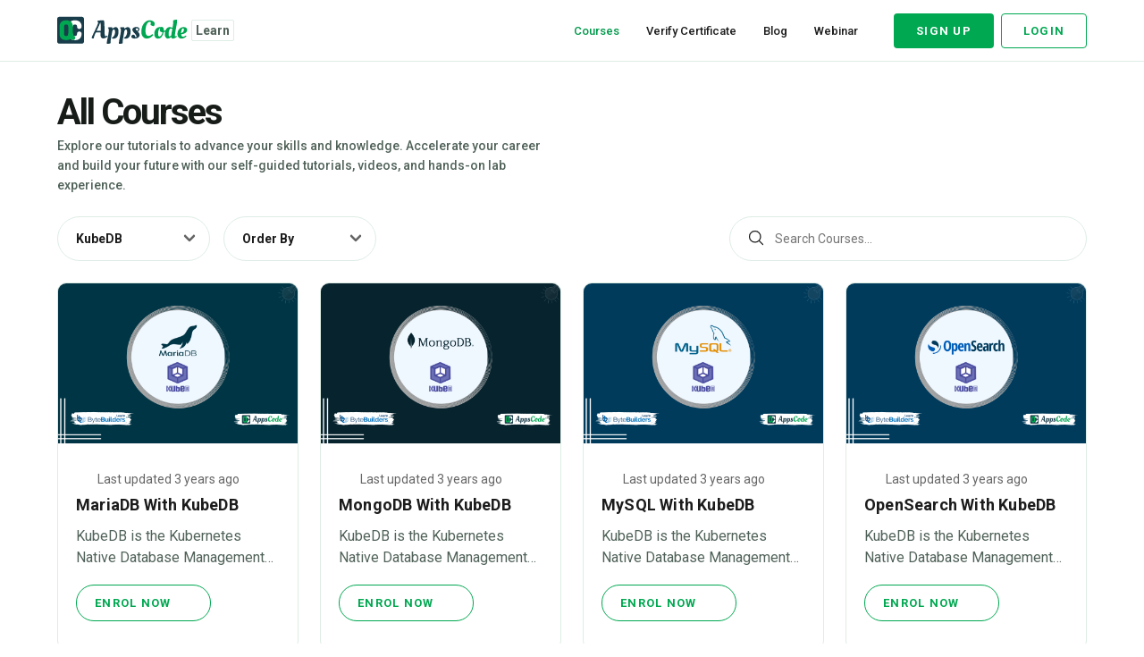

--- FILE ---
content_type: text/css; charset=utf-8
request_url: https://appscode.com/learn/_nuxt/index.c89ebab1.css
body_size: -32
content:
.filter-courses .select[data-v-2a9d3231]{margin-right:15px}.filter-courses .select select[data-v-2a9d3231]{color:#1c1c1c;font-size:14px;font-weight:600;height:50px;padding:10px 3.5rem 10px 20px}.filter-courses .select[data-v-2a9d3231]:not(.is-multiple):not(.is-loading):after{border-color:#666;margin-top:-3px}


--- FILE ---
content_type: text/css; charset=utf-8
request_url: https://appscode.com/learn/_nuxt/default.b80c75c1.css
body_size: 177
content:
.ac-nav-button[data-v-90ad94ac]{border-radius:50%;height:32px;margin-left:32px;padding:0;width:32px}.ac-menu-content[data-v-90ad94ac]{min-width:180px;opacity:0;position:absolute;right:-8px;top:40px;transition:.3s ease-in;visibility:hidden;width:260px}.ac-menu-content.is-active[data-v-90ad94ac]{opacity:1;visibility:visible}.navbar-area .navbar-appscode .navbar-right ul li:not(.user-profile-buttons) a{align-items:center;display:flex;font-size:13px;gap:8px}.button.is-focused:not(:active),.button:focus:not(:active){border-color:#a5cff3;box-shadow:none;outline:none}.profile-area a{display:flex}.profile-area .profile-info{width:calc(100% - 40px)}.profile-area .profile-info small{color:#0c365a;font-size:13px}.body-content{margin-top:100px}.backdrop.is-active{background-color:#0a0a0adb;height:100%;position:fixed;top:0;width:100%;z-index:9}


--- FILE ---
content_type: text/css; charset=utf-8
request_url: https://appscode.com/learn/_nuxt/index.0de5a661.css
body_size: -116
content:
.preview-video[data-v-3efff406]{margin-left:70px}


--- FILE ---
content_type: text/css; charset=utf-8
request_url: https://appscode.com/learn/_nuxt/verify.1e0e5488.css
body_size: -130
content:
.verification-page{min-height:50vh}


--- FILE ---
content_type: text/javascript; charset=utf-8
request_url: https://appscode.com/learn/_nuxt/useFireBase.331c062c.js
body_size: 664
content:
import{H as h,O as n,ab as g,I as d,M as i,ac as m,K as f,$ as C,r as v,ad as R,ae as S,L as y,T as b,J as B,Q as I,af as L}from"./entry.dbf0d88a.js";import{u as w}from"./user.2c6cddca.js";function _(){const o=h("firestore"),A=h("fireStorage");return{getAVideo:async(r,e)=>{try{const t=d(o.value,`/courses/${r}/playlist`),s=i(t,C("id","==",e)),a=await f(s);if(!a.empty)return a.docs[0].data()}catch(t){return console.log(t),{}}},getAllVideos:async r=>{try{const e=d(o.value,`/courses/${r}/playlist`),t=i(e,m("id")),s=await f(t);return Array.from(s.docs).map(c=>({...c.data(),uid:c.id}))||[]}catch(e){return console.log(e),[]}},getAllChapters:async r=>{try{const e=d(o.value,`/courses/${r}/chapters`),t=i(e,m("order")),s=await f(t);return Array.from(s.docs).map(c=>({...c.data(),uid:c.id}))||[]}catch{return[]}},getACourseById:async r=>{try{const e=n(o.value,"courses",r),t=await g(e);return t.exists()?t.data():{}}catch(e){return console.log(e),{}}},getWatchedVideo:async(r,e)=>{try{const t=n(o.value,`learn-users/${e}/courses`,r),s=await g(t);return s.exists()?s.data().videos||[]:[]}catch(t){return console.log(t),[]}},getVideoByChapter:async(r,e)=>{try{const t=d(o.value,`/courses/${r}/playlist`),s=i(t,C("chapter","==",e)),a=await f(s);return Array.from(a.docs).map(l=>({...l.data(),uid:l.id}))||[]}catch(t){return console.log(t),[]}},getCertificateById:async r=>{try{const e=n(o.value,"certificates",r),t=await g(e);return t.exists()?{...t.data(),certificateId:e.id}:{}}catch(e){return console.log(e),{}}},updateWatchedVideo:async(r,e,t)=>{try{const s=n(o.value,`learn-users/${t}/courses`,r);await y(s,e,{merge:!0})}catch(s){console.log(s)}},getCourseAvatarUlr:async r=>{try{const e=I(A.value,`course-images/${r}`);return await L(e)}catch(e){return console.log(e),""}},updateEnrolledCourse:async r=>{let e=!1,t=v(!0);try{const s=w(),a=[...s.enrolledCourses],c=n(o.value,"learn-users",s.firebaseUid);a.find(u=>u===r)||a.push(r);const l={enrolled:a},p=n(o.value,"enrolled-courses",r);await R(p,{count:S(1)}),await y(c,l,{merge:!0}),await s.fetchUser(),e=!0}catch(s){e=!1,console.error(s)}return t.value=!1,e},updateCompletedCourses:async(r,e)=>{let t=!1,s=v(!0);try{const a=w(),c={userName:a.user.full_name||"",courseName:e,time:b.now()},l=d(o.value,"certificates"),p=await B(l,c),u=[...a.completedCourses],U=n(o.value,"learn-users",a.firebaseUid),V={id:r,certificateId:p.id};u.find($=>$.id===r)||u.push(V),await y(U,{completed:u},{merge:!0}),await a.fetchUser(),t=!0}catch(a){t=!1,console.error(a)}return s.value=!1,t}}}export{_ as u};


--- FILE ---
content_type: text/javascript; charset=utf-8
request_url: https://appscode.com/learn/_nuxt/entry.dbf0d88a.js
body_size: 147629
content:
function Ju(t,e){const n=Object.create(null),s=t.split(",");for(let r=0;r<s.length;r++)n[s[r]]=!0;return e?r=>!!n[r.toLowerCase()]:r=>!!n[r]}const ke={},fr=[],tn=()=>{},P0=()=>!1,N0=/^on[^a-z]/,ro=t=>N0.test(t),Zu=t=>t.startsWith("onUpdate:"),Fe=Object.assign,eh=(t,e)=>{const n=t.indexOf(e);n>-1&&t.splice(n,1)},x0=Object.prototype.hasOwnProperty,pe=(t,e)=>x0.call(t,e),G=Array.isArray,dr=t=>Fr(t)==="[object Map]",ec=t=>Fr(t)==="[object Set]",Wf=t=>Fr(t)==="[object Date]",L0=t=>Fr(t)==="[object RegExp]",ne=t=>typeof t=="function",Ne=t=>typeof t=="string",Oi=t=>typeof t=="symbol",Ie=t=>t!==null&&typeof t=="object",th=t=>Ie(t)&&ne(t.then)&&ne(t.catch),qg=Object.prototype.toString,Fr=t=>qg.call(t),M0=t=>Fr(t).slice(8,-1),Kg=t=>Fr(t)==="[object Object]",nh=t=>Ne(t)&&t!=="NaN"&&t[0]!=="-"&&""+parseInt(t,10)===t,pi=Ju(",key,ref,ref_for,ref_key,onVnodeBeforeMount,onVnodeMounted,onVnodeBeforeUpdate,onVnodeUpdated,onVnodeBeforeUnmount,onVnodeUnmounted"),tc=t=>{const e=Object.create(null);return n=>e[n]||(e[n]=t(n))},U0=/-(\w)/g,yn=tc(t=>t.replace(U0,(e,n)=>n?n.toUpperCase():"")),F0=/\B([A-Z])/g,Br=tc(t=>t.replace(F0,"-$1").toLowerCase()),nc=tc(t=>t.charAt(0).toUpperCase()+t.slice(1)),sa=tc(t=>t?`on${nc(t)}`:""),Di=(t,e)=>!Object.is(t,e),pr=(t,e)=>{for(let n=0;n<t.length;n++)t[n](e)},ga=(t,e,n)=>{Object.defineProperty(t,e,{configurable:!0,enumerable:!1,value:n})},ma=t=>{const e=parseFloat(t);return isNaN(e)?t:e},Wg=t=>{const e=Ne(t)?Number(t):NaN;return isNaN(e)?t:e};let zf;const Hl=()=>zf||(zf=typeof globalThis<"u"?globalThis:typeof self<"u"?self:typeof window<"u"?window:typeof global<"u"?global:{});function $r(t){if(G(t)){const e={};for(let n=0;n<t.length;n++){const s=t[n],r=Ne(s)?j0(s):$r(s);if(r)for(const i in r)e[i]=r[i]}return e}else{if(Ne(t))return t;if(Ie(t))return t}}const B0=/;(?![^(]*\))/g,$0=/:([^]+)/,V0=/\/\*[^]*?\*\//g;function j0(t){const e={};return t.replace(V0,"").split(B0).forEach(n=>{if(n){const s=n.split($0);s.length>1&&(e[s[0].trim()]=s[1].trim())}}),e}function Dn(t){let e="";if(Ne(t))e=t;else if(G(t))for(let n=0;n<t.length;n++){const s=Dn(t[n]);s&&(e+=s+" ")}else if(Ie(t))for(const n in t)t[n]&&(e+=n+" ");return e.trim()}function H0(t){if(!t)return null;let{class:e,style:n}=t;return e&&!Ne(e)&&(t.class=Dn(e)),n&&(t.style=$r(n)),t}const q0="itemscope,allowfullscreen,formnovalidate,ismap,nomodule,novalidate,readonly",K0=Ju(q0);function zg(t){return!!t||t===""}function W0(t,e){if(t.length!==e.length)return!1;let n=!0;for(let s=0;n&&s<t.length;s++)n=sc(t[s],e[s]);return n}function sc(t,e){if(t===e)return!0;let n=Wf(t),s=Wf(e);if(n||s)return n&&s?t.getTime()===e.getTime():!1;if(n=Oi(t),s=Oi(e),n||s)return t===e;if(n=G(t),s=G(e),n||s)return n&&s?W0(t,e):!1;if(n=Ie(t),s=Ie(e),n||s){if(!n||!s)return!1;const r=Object.keys(t).length,i=Object.keys(e).length;if(r!==i)return!1;for(const o in t){const a=t.hasOwnProperty(o),c=e.hasOwnProperty(o);if(a&&!c||!a&&c||!sc(t[o],e[o]))return!1}}return String(t)===String(e)}function z0(t,e){return t.findIndex(n=>sc(n,e))}const Gg=t=>Ne(t)?t:t==null?"":G(t)||Ie(t)&&(t.toString===qg||!ne(t.toString))?JSON.stringify(t,Qg,2):String(t),Qg=(t,e)=>e&&e.__v_isRef?Qg(t,e.value):dr(e)?{[`Map(${e.size})`]:[...e.entries()].reduce((n,[s,r])=>(n[`${s} =>`]=r,n),{})}:ec(e)?{[`Set(${e.size})`]:[...e.values()]}:Ie(e)&&!G(e)&&!Kg(e)?String(e):e;let Ut;class Xg{constructor(e=!1){this.detached=e,this._active=!0,this.effects=[],this.cleanups=[],this.parent=Ut,!e&&Ut&&(this.index=(Ut.scopes||(Ut.scopes=[])).push(this)-1)}get active(){return this._active}run(e){if(this._active){const n=Ut;try{return Ut=this,e()}finally{Ut=n}}}on(){Ut=this}off(){Ut=this.parent}stop(e){if(this._active){let n,s;for(n=0,s=this.effects.length;n<s;n++)this.effects[n].stop();for(n=0,s=this.cleanups.length;n<s;n++)this.cleanups[n]();if(this.scopes)for(n=0,s=this.scopes.length;n<s;n++)this.scopes[n].stop(!0);if(!this.detached&&this.parent&&!e){const r=this.parent.scopes.pop();r&&r!==this&&(this.parent.scopes[this.index]=r,r.index=this.index)}this.parent=void 0,this._active=!1}}}function Yg(t){return new Xg(t)}function G0(t,e=Ut){e&&e.active&&e.effects.push(t)}function Q0(){return Ut}function SM(t){Ut&&Ut.cleanups.push(t)}const sh=t=>{const e=new Set(t);return e.w=0,e.n=0,e},Jg=t=>(t.w&us)>0,Zg=t=>(t.n&us)>0,X0=({deps:t})=>{if(t.length)for(let e=0;e<t.length;e++)t[e].w|=us},Y0=t=>{const{deps:e}=t;if(e.length){let n=0;for(let s=0;s<e.length;s++){const r=e[s];Jg(r)&&!Zg(r)?r.delete(t):e[n++]=r,r.w&=~us,r.n&=~us}e.length=n}},ya=new WeakMap;let ai=0,us=1;const ql=30;let Jt;const Ns=Symbol(""),Kl=Symbol("");class rh{constructor(e,n=null,s){this.fn=e,this.scheduler=n,this.active=!0,this.deps=[],this.parent=void 0,G0(this,s)}run(){if(!this.active)return this.fn();let e=Jt,n=ns;for(;e;){if(e===this)return;e=e.parent}try{return this.parent=Jt,Jt=this,ns=!0,us=1<<++ai,ai<=ql?X0(this):Gf(this),this.fn()}finally{ai<=ql&&Y0(this),us=1<<--ai,Jt=this.parent,ns=n,this.parent=void 0,this.deferStop&&this.stop()}}stop(){Jt===this?this.deferStop=!0:this.active&&(Gf(this),this.onStop&&this.onStop(),this.active=!1)}}function Gf(t){const{deps:e}=t;if(e.length){for(let n=0;n<e.length;n++)e[n].delete(t);e.length=0}}let ns=!0;const em=[];function Vr(){em.push(ns),ns=!1}function jr(){const t=em.pop();ns=t===void 0?!0:t}function Ct(t,e,n){if(ns&&Jt){let s=ya.get(t);s||ya.set(t,s=new Map);let r=s.get(n);r||s.set(n,r=sh()),tm(r)}}function tm(t,e){let n=!1;ai<=ql?Zg(t)||(t.n|=us,n=!Jg(t)):n=!t.has(Jt),n&&(t.add(Jt),Jt.deps.push(t))}function Pn(t,e,n,s,r,i){const o=ya.get(t);if(!o)return;let a=[];if(e==="clear")a=[...o.values()];else if(n==="length"&&G(t)){const c=Number(s);o.forEach((l,u)=>{(u==="length"||u>=c)&&a.push(l)})}else switch(n!==void 0&&a.push(o.get(n)),e){case"add":G(t)?nh(n)&&a.push(o.get("length")):(a.push(o.get(Ns)),dr(t)&&a.push(o.get(Kl)));break;case"delete":G(t)||(a.push(o.get(Ns)),dr(t)&&a.push(o.get(Kl)));break;case"set":dr(t)&&a.push(o.get(Ns));break}if(a.length===1)a[0]&&Wl(a[0]);else{const c=[];for(const l of a)l&&c.push(...l);Wl(sh(c))}}function Wl(t,e){const n=G(t)?t:[...t];for(const s of n)s.computed&&Qf(s);for(const s of n)s.computed||Qf(s)}function Qf(t,e){(t!==Jt||t.allowRecurse)&&(t.scheduler?t.scheduler():t.run())}function J0(t,e){var n;return(n=ya.get(t))==null?void 0:n.get(e)}const Z0=Ju("__proto__,__v_isRef,__isVue"),nm=new Set(Object.getOwnPropertyNames(Symbol).filter(t=>t!=="arguments"&&t!=="caller").map(t=>Symbol[t]).filter(Oi)),eb=ih(),tb=ih(!1,!0),nb=ih(!0),Xf=sb();function sb(){const t={};return["includes","indexOf","lastIndexOf"].forEach(e=>{t[e]=function(...n){const s=ue(this);for(let i=0,o=this.length;i<o;i++)Ct(s,"get",i+"");const r=s[e](...n);return r===-1||r===!1?s[e](...n.map(ue)):r}}),["push","pop","shift","unshift","splice"].forEach(e=>{t[e]=function(...n){Vr();const s=ue(this)[e].apply(this,n);return jr(),s}}),t}function rb(t){const e=ue(this);return Ct(e,"has",t),e.hasOwnProperty(t)}function ih(t=!1,e=!1){return function(s,r,i){if(r==="__v_isReactive")return!t;if(r==="__v_isReadonly")return t;if(r==="__v_isShallow")return e;if(r==="__v_raw"&&i===(t?e?_b:am:e?om:im).get(s))return s;const o=G(s);if(!t){if(o&&pe(Xf,r))return Reflect.get(Xf,r,i);if(r==="hasOwnProperty")return rb}const a=Reflect.get(s,r,i);return(Oi(r)?nm.has(r):Z0(r))||(t||Ct(s,"get",r),e)?a:Pe(a)?o&&nh(r)?a:a.value:Ie(a)?t?cm(a):vn(a):a}}const ib=sm(),ob=sm(!0);function sm(t=!1){return function(n,s,r,i){let o=n[s];if($s(o)&&Pe(o)&&!Pe(r))return!1;if(!t&&(!va(r)&&!$s(r)&&(o=ue(o),r=ue(r)),!G(n)&&Pe(o)&&!Pe(r)))return o.value=r,!0;const a=G(n)&&nh(s)?Number(s)<n.length:pe(n,s),c=Reflect.set(n,s,r,i);return n===ue(i)&&(a?Di(r,o)&&Pn(n,"set",s,r):Pn(n,"add",s,r)),c}}function ab(t,e){const n=pe(t,e);t[e];const s=Reflect.deleteProperty(t,e);return s&&n&&Pn(t,"delete",e,void 0),s}function cb(t,e){const n=Reflect.has(t,e);return(!Oi(e)||!nm.has(e))&&Ct(t,"has",e),n}function lb(t){return Ct(t,"iterate",G(t)?"length":Ns),Reflect.ownKeys(t)}const rm={get:eb,set:ib,deleteProperty:ab,has:cb,ownKeys:lb},ub={get:nb,set(t,e){return!0},deleteProperty(t,e){return!0}},hb=Fe({},rm,{get:tb,set:ob}),oh=t=>t,rc=t=>Reflect.getPrototypeOf(t);function Uo(t,e,n=!1,s=!1){t=t.__v_raw;const r=ue(t),i=ue(e);n||(e!==i&&Ct(r,"get",e),Ct(r,"get",i));const{has:o}=rc(r),a=s?oh:n?lh:Pi;if(o.call(r,e))return a(t.get(e));if(o.call(r,i))return a(t.get(i));t!==r&&t.get(e)}function Fo(t,e=!1){const n=this.__v_raw,s=ue(n),r=ue(t);return e||(t!==r&&Ct(s,"has",t),Ct(s,"has",r)),t===r?n.has(t):n.has(t)||n.has(r)}function Bo(t,e=!1){return t=t.__v_raw,!e&&Ct(ue(t),"iterate",Ns),Reflect.get(t,"size",t)}function Yf(t){t=ue(t);const e=ue(this);return rc(e).has.call(e,t)||(e.add(t),Pn(e,"add",t,t)),this}function Jf(t,e){e=ue(e);const n=ue(this),{has:s,get:r}=rc(n);let i=s.call(n,t);i||(t=ue(t),i=s.call(n,t));const o=r.call(n,t);return n.set(t,e),i?Di(e,o)&&Pn(n,"set",t,e):Pn(n,"add",t,e),this}function Zf(t){const e=ue(this),{has:n,get:s}=rc(e);let r=n.call(e,t);r||(t=ue(t),r=n.call(e,t)),s&&s.call(e,t);const i=e.delete(t);return r&&Pn(e,"delete",t,void 0),i}function ed(){const t=ue(this),e=t.size!==0,n=t.clear();return e&&Pn(t,"clear",void 0,void 0),n}function $o(t,e){return function(s,r){const i=this,o=i.__v_raw,a=ue(o),c=e?oh:t?lh:Pi;return!t&&Ct(a,"iterate",Ns),o.forEach((l,u)=>s.call(r,c(l),c(u),i))}}function Vo(t,e,n){return function(...s){const r=this.__v_raw,i=ue(r),o=dr(i),a=t==="entries"||t===Symbol.iterator&&o,c=t==="keys"&&o,l=r[t](...s),u=n?oh:e?lh:Pi;return!e&&Ct(i,"iterate",c?Kl:Ns),{next(){const{value:h,done:f}=l.next();return f?{value:h,done:f}:{value:a?[u(h[0]),u(h[1])]:u(h),done:f}},[Symbol.iterator](){return this}}}}function Hn(t){return function(...e){return t==="delete"?!1:this}}function fb(){const t={get(i){return Uo(this,i)},get size(){return Bo(this)},has:Fo,add:Yf,set:Jf,delete:Zf,clear:ed,forEach:$o(!1,!1)},e={get(i){return Uo(this,i,!1,!0)},get size(){return Bo(this)},has:Fo,add:Yf,set:Jf,delete:Zf,clear:ed,forEach:$o(!1,!0)},n={get(i){return Uo(this,i,!0)},get size(){return Bo(this,!0)},has(i){return Fo.call(this,i,!0)},add:Hn("add"),set:Hn("set"),delete:Hn("delete"),clear:Hn("clear"),forEach:$o(!0,!1)},s={get(i){return Uo(this,i,!0,!0)},get size(){return Bo(this,!0)},has(i){return Fo.call(this,i,!0)},add:Hn("add"),set:Hn("set"),delete:Hn("delete"),clear:Hn("clear"),forEach:$o(!0,!0)};return["keys","values","entries",Symbol.iterator].forEach(i=>{t[i]=Vo(i,!1,!1),n[i]=Vo(i,!0,!1),e[i]=Vo(i,!1,!0),s[i]=Vo(i,!0,!0)}),[t,n,e,s]}const[db,pb,gb,mb]=fb();function ah(t,e){const n=e?t?mb:gb:t?pb:db;return(s,r,i)=>r==="__v_isReactive"?!t:r==="__v_isReadonly"?t:r==="__v_raw"?s:Reflect.get(pe(n,r)&&r in s?n:s,r,i)}const yb={get:ah(!1,!1)},vb={get:ah(!1,!0)},wb={get:ah(!0,!1)},im=new WeakMap,om=new WeakMap,am=new WeakMap,_b=new WeakMap;function bb(t){switch(t){case"Object":case"Array":return 1;case"Map":case"Set":case"WeakMap":case"WeakSet":return 2;default:return 0}}function Eb(t){return t.__v_skip||!Object.isExtensible(t)?0:bb(M0(t))}function vn(t){return $s(t)?t:ch(t,!1,rm,yb,im)}function io(t){return ch(t,!1,hb,vb,om)}function cm(t){return ch(t,!0,ub,wb,am)}function ch(t,e,n,s,r){if(!Ie(t)||t.__v_raw&&!(e&&t.__v_isReactive))return t;const i=r.get(t);if(i)return i;const o=Eb(t);if(o===0)return t;const a=new Proxy(t,o===2?s:n);return r.set(t,a),a}function ss(t){return $s(t)?ss(t.__v_raw):!!(t&&t.__v_isReactive)}function $s(t){return!!(t&&t.__v_isReadonly)}function va(t){return!!(t&&t.__v_isShallow)}function lm(t){return ss(t)||$s(t)}function ue(t){const e=t&&t.__v_raw;return e?ue(e):t}function Er(t){return ga(t,"__v_skip",!0),t}const Pi=t=>Ie(t)?vn(t):t,lh=t=>Ie(t)?cm(t):t;function um(t){ns&&Jt&&(t=ue(t),tm(t.dep||(t.dep=sh())))}function hm(t,e){t=ue(t);const n=t.dep;n&&Wl(n)}function Pe(t){return!!(t&&t.__v_isRef===!0)}function Ue(t){return fm(t,!1)}function Ni(t){return fm(t,!0)}function fm(t,e){return Pe(t)?t:new Tb(t,e)}class Tb{constructor(e,n){this.__v_isShallow=n,this.dep=void 0,this.__v_isRef=!0,this._rawValue=n?e:ue(e),this._value=n?e:Pi(e)}get value(){return um(this),this._value}set value(e){const n=this.__v_isShallow||va(e)||$s(e);e=n?e:ue(e),Di(e,this._rawValue)&&(this._rawValue=e,this._value=n?e:Pi(e),hm(this))}}function be(t){return Pe(t)?t.value:t}const Ib={get:(t,e,n)=>be(Reflect.get(t,e,n)),set:(t,e,n,s)=>{const r=t[e];return Pe(r)&&!Pe(n)?(r.value=n,!0):Reflect.set(t,e,n,s)}};function dm(t){return ss(t)?t:new Proxy(t,Ib)}function Cb(t){const e=G(t)?new Array(t.length):{};for(const n in t)e[n]=pm(t,n);return e}class Sb{constructor(e,n,s){this._object=e,this._key=n,this._defaultValue=s,this.__v_isRef=!0}get value(){const e=this._object[this._key];return e===void 0?this._defaultValue:e}set value(e){this._object[this._key]=e}get dep(){return J0(ue(this._object),this._key)}}class Ab{constructor(e){this._getter=e,this.__v_isRef=!0,this.__v_isReadonly=!0}get value(){return this._getter()}}function uh(t,e,n){return Pe(t)?t:ne(t)?new Ab(t):Ie(t)&&arguments.length>1?pm(t,e,n):Ue(t)}function pm(t,e,n){const s=t[e];return Pe(s)?s:new Sb(t,e,n)}class kb{constructor(e,n,s,r){this._setter=n,this.dep=void 0,this.__v_isRef=!0,this.__v_isReadonly=!1,this._dirty=!0,this.effect=new rh(e,()=>{this._dirty||(this._dirty=!0,hm(this))}),this.effect.computed=this,this.effect.active=this._cacheable=!r,this.__v_isReadonly=s}get value(){const e=ue(this);return um(e),(e._dirty||!e._cacheable)&&(e._dirty=!1,e._value=e.effect.run()),e._value}set value(e){this._setter(e)}}function Rb(t,e,n=!1){let s,r;const i=ne(t);return i?(s=t,r=tn):(s=t.get,r=t.set),new kb(s,r,i||!r,n)}function rs(t,e,n,s){let r;try{r=s?t(...s):t()}catch(i){Hr(i,e,n)}return r}function Wt(t,e,n,s){if(ne(t)){const i=rs(t,e,n,s);return i&&th(i)&&i.catch(o=>{Hr(o,e,n)}),i}const r=[];for(let i=0;i<t.length;i++)r.push(Wt(t[i],e,n,s));return r}function Hr(t,e,n,s=!0){const r=e?e.vnode:null;if(e){let i=e.parent;const o=e.proxy,a=n;for(;i;){const l=i.ec;if(l){for(let u=0;u<l.length;u++)if(l[u](t,o,a)===!1)return}i=i.parent}const c=e.appContext.config.errorHandler;if(c){rs(c,null,10,[t,o,a]);return}}Ob(t,n,r,s)}function Ob(t,e,n,s=!0){console.error(t)}let xi=!1,zl=!1;const at=[];let un=0;const gr=[];let In=null,Ts=0;const gm=Promise.resolve();let hh=null;function $n(t){const e=hh||gm;return t?e.then(this?t.bind(this):t):e}function Db(t){let e=un+1,n=at.length;for(;e<n;){const s=e+n>>>1;Li(at[s])<t?e=s+1:n=s}return e}function ic(t){(!at.length||!at.includes(t,xi&&t.allowRecurse?un+1:un))&&(t.id==null?at.push(t):at.splice(Db(t.id),0,t),mm())}function mm(){!xi&&!zl&&(zl=!0,hh=gm.then(vm))}function Pb(t){const e=at.indexOf(t);e>un&&at.splice(e,1)}function ym(t){G(t)?gr.push(...t):(!In||!In.includes(t,t.allowRecurse?Ts+1:Ts))&&gr.push(t),mm()}function td(t,e=xi?un+1:0){for(;e<at.length;e++){const n=at[e];n&&n.pre&&(at.splice(e,1),e--,n())}}function wa(t){if(gr.length){const e=[...new Set(gr)];if(gr.length=0,In){In.push(...e);return}for(In=e,In.sort((n,s)=>Li(n)-Li(s)),Ts=0;Ts<In.length;Ts++)In[Ts]();In=null,Ts=0}}const Li=t=>t.id==null?1/0:t.id,Nb=(t,e)=>{const n=Li(t)-Li(e);if(n===0){if(t.pre&&!e.pre)return-1;if(e.pre&&!t.pre)return 1}return n};function vm(t){zl=!1,xi=!0,at.sort(Nb);const e=tn;try{for(un=0;un<at.length;un++){const n=at[un];n&&n.active!==!1&&rs(n,null,14)}}finally{un=0,at.length=0,wa(),xi=!1,hh=null,(at.length||gr.length)&&vm()}}function xb(t,e,...n){if(t.isUnmounted)return;const s=t.vnode.props||ke;let r=n;const i=e.startsWith("update:"),o=i&&e.slice(7);if(o&&o in s){const u=`${o==="modelValue"?"model":o}Modifiers`,{number:h,trim:f}=s[u]||ke;f&&(r=n.map(d=>Ne(d)?d.trim():d)),h&&(r=n.map(ma))}let a,c=s[a=sa(e)]||s[a=sa(yn(e))];!c&&i&&(c=s[a=sa(Br(e))]),c&&Wt(c,t,6,r);const l=s[a+"Once"];if(l){if(!t.emitted)t.emitted={};else if(t.emitted[a])return;t.emitted[a]=!0,Wt(l,t,6,r)}}function wm(t,e,n=!1){const s=e.emitsCache,r=s.get(t);if(r!==void 0)return r;const i=t.emits;let o={},a=!1;if(!ne(t)){const c=l=>{const u=wm(l,e,!0);u&&(a=!0,Fe(o,u))};!n&&e.mixins.length&&e.mixins.forEach(c),t.extends&&c(t.extends),t.mixins&&t.mixins.forEach(c)}return!i&&!a?(Ie(t)&&s.set(t,null),null):(G(i)?i.forEach(c=>o[c]=null):Fe(o,i),Ie(t)&&s.set(t,o),o)}function oc(t,e){return!t||!ro(e)?!1:(e=e.slice(2).replace(/Once$/,""),pe(t,e[0].toLowerCase()+e.slice(1))||pe(t,Br(e))||pe(t,e))}let Xe=null,ac=null;function _a(t){const e=Xe;return Xe=t,ac=t&&t.type.__scopeId||null,e}function AM(t){ac=t}function kM(){ac=null}function Gs(t,e=Xe,n){if(!e||t._n)return t;const s=(...r)=>{s._d&&md(-1);const i=_a(e);let o;try{o=t(...r)}finally{_a(i),s._d&&md(1)}return o};return s._n=!0,s._c=!0,s._d=!0,s}function rl(t){const{type:e,vnode:n,proxy:s,withProxy:r,props:i,propsOptions:[o],slots:a,attrs:c,emit:l,render:u,renderCache:h,data:f,setupState:d,ctx:p,inheritAttrs:_}=t;let E,v;const g=_a(t);try{if(n.shapeFlag&4){const w=r||s;E=Ht(u.call(w,w,h,i,d,f,p)),v=c}else{const w=e;E=Ht(w.length>1?w(i,{attrs:c,slots:a,emit:l}):w(i,null)),v=e.props?c:Mb(c)}}catch(w){vi.length=0,Hr(w,t,1),E=Ce(vt)}let T=E;if(v&&_!==!1){const w=Object.keys(v),{shapeFlag:C}=T;w.length&&C&7&&(o&&w.some(Zu)&&(v=Ub(v,o)),T=Nn(T,v))}return n.dirs&&(T=Nn(T),T.dirs=T.dirs?T.dirs.concat(n.dirs):n.dirs),n.transition&&(T.transition=n.transition),E=T,_a(g),E}function Lb(t){let e;for(let n=0;n<t.length;n++){const s=t[n];if(Sr(s)){if(s.type!==vt||s.children==="v-if"){if(e)return;e=s}}else return}return e}const Mb=t=>{let e;for(const n in t)(n==="class"||n==="style"||ro(n))&&((e||(e={}))[n]=t[n]);return e},Ub=(t,e)=>{const n={};for(const s in t)(!Zu(s)||!(s.slice(9)in e))&&(n[s]=t[s]);return n};function Fb(t,e,n){const{props:s,children:r,component:i}=t,{props:o,children:a,patchFlag:c}=e,l=i.emitsOptions;if(e.dirs||e.transition)return!0;if(n&&c>=0){if(c&1024)return!0;if(c&16)return s?nd(s,o,l):!!o;if(c&8){const u=e.dynamicProps;for(let h=0;h<u.length;h++){const f=u[h];if(o[f]!==s[f]&&!oc(l,f))return!0}}}else return(r||a)&&(!a||!a.$stable)?!0:s===o?!1:s?o?nd(s,o,l):!0:!!o;return!1}function nd(t,e,n){const s=Object.keys(e);if(s.length!==Object.keys(t).length)return!0;for(let r=0;r<s.length;r++){const i=s[r];if(e[i]!==t[i]&&!oc(n,i))return!0}return!1}function fh({vnode:t,parent:e},n){for(;e&&e.subTree===t;)(t=e.vnode).el=n,e=e.parent}const _m=t=>t.__isSuspense,Bb={name:"Suspense",__isSuspense:!0,process(t,e,n,s,r,i,o,a,c,l){t==null?$b(e,n,s,r,i,o,a,c,l):Vb(t,e,n,s,r,o,a,c,l)},hydrate:jb,create:ph,normalize:Hb},dh=Bb;function Mi(t,e){const n=t.props&&t.props[e];ne(n)&&n()}function $b(t,e,n,s,r,i,o,a,c){const{p:l,o:{createElement:u}}=c,h=u("div"),f=t.suspense=ph(t,r,s,e,h,n,i,o,a,c);l(null,f.pendingBranch=t.ssContent,h,null,s,f,i,o),f.deps>0?(Mi(t,"onPending"),Mi(t,"onFallback"),l(null,t.ssFallback,e,n,s,null,i,o),mr(f,t.ssFallback)):f.resolve(!1,!0)}function Vb(t,e,n,s,r,i,o,a,{p:c,um:l,o:{createElement:u}}){const h=e.suspense=t.suspense;h.vnode=e,e.el=t.el;const f=e.ssContent,d=e.ssFallback,{activeBranch:p,pendingBranch:_,isInFallback:E,isHydrating:v}=h;if(_)h.pendingBranch=f,Zt(f,_)?(c(_,f,h.hiddenContainer,null,r,h,i,o,a),h.deps<=0?h.resolve():E&&(c(p,d,n,s,r,null,i,o,a),mr(h,d))):(h.pendingId++,v?(h.isHydrating=!1,h.activeBranch=_):l(_,r,h),h.deps=0,h.effects.length=0,h.hiddenContainer=u("div"),E?(c(null,f,h.hiddenContainer,null,r,h,i,o,a),h.deps<=0?h.resolve():(c(p,d,n,s,r,null,i,o,a),mr(h,d))):p&&Zt(f,p)?(c(p,f,n,s,r,h,i,o,a),h.resolve(!0)):(c(null,f,h.hiddenContainer,null,r,h,i,o,a),h.deps<=0&&h.resolve()));else if(p&&Zt(f,p))c(p,f,n,s,r,h,i,o,a),mr(h,f);else if(Mi(e,"onPending"),h.pendingBranch=f,h.pendingId++,c(null,f,h.hiddenContainer,null,r,h,i,o,a),h.deps<=0)h.resolve();else{const{timeout:g,pendingId:T}=h;g>0?setTimeout(()=>{h.pendingId===T&&h.fallback(d)},g):g===0&&h.fallback(d)}}function ph(t,e,n,s,r,i,o,a,c,l,u=!1){const{p:h,m:f,um:d,n:p,o:{parentNode:_,remove:E}}=l;let v;const g=qb(t);g&&e!=null&&e.pendingBranch&&(v=e.pendingId,e.deps++);const T=t.props?Wg(t.props.timeout):void 0,w={vnode:t,parent:e,parentComponent:n,isSVG:o,container:s,hiddenContainer:r,anchor:i,deps:0,pendingId:0,timeout:typeof T=="number"?T:-1,activeBranch:null,pendingBranch:null,isInFallback:!0,isHydrating:u,isUnmounted:!1,effects:[],resolve(C=!1,x=!1){const{vnode:O,activeBranch:I,pendingBranch:M,pendingId:j,effects:Y,parentComponent:B,container:ee}=w;if(w.isHydrating)w.isHydrating=!1;else if(!C){const he=I&&M.transition&&M.transition.mode==="out-in";he&&(I.transition.afterLeave=()=>{j===w.pendingId&&f(M,ee,ge,0)});let{anchor:ge}=w;I&&(ge=p(I),d(I,B,w,!0)),he||f(M,ee,ge,0)}mr(w,M),w.pendingBranch=null,w.isInFallback=!1;let V=w.parent,de=!1;for(;V;){if(V.pendingBranch){V.effects.push(...Y),de=!0;break}V=V.parent}de||ym(Y),w.effects=[],g&&e&&e.pendingBranch&&v===e.pendingId&&(e.deps--,e.deps===0&&!x&&e.resolve()),Mi(O,"onResolve")},fallback(C){if(!w.pendingBranch)return;const{vnode:x,activeBranch:O,parentComponent:I,container:M,isSVG:j}=w;Mi(x,"onFallback");const Y=p(O),B=()=>{w.isInFallback&&(h(null,C,M,Y,I,null,j,a,c),mr(w,C))},ee=C.transition&&C.transition.mode==="out-in";ee&&(O.transition.afterLeave=B),w.isInFallback=!0,d(O,I,null,!0),ee||B()},move(C,x,O){w.activeBranch&&f(w.activeBranch,C,x,O),w.container=C},next(){return w.activeBranch&&p(w.activeBranch)},registerDep(C,x){const O=!!w.pendingBranch;O&&w.deps++;const I=C.vnode.el;C.asyncDep.catch(M=>{Hr(M,C,0)}).then(M=>{if(C.isUnmounted||w.isUnmounted||w.pendingId!==C.suspenseId)return;C.asyncResolved=!0;const{vnode:j}=C;Jl(C,M,!1),I&&(j.el=I);const Y=!I&&C.subTree.el;x(C,j,_(I||C.subTree.el),I?null:p(C.subTree),w,o,c),Y&&E(Y),fh(C,j.el),O&&--w.deps===0&&w.resolve()})},unmount(C,x){w.isUnmounted=!0,w.activeBranch&&d(w.activeBranch,n,C,x),w.pendingBranch&&d(w.pendingBranch,n,C,x)}};return w}function jb(t,e,n,s,r,i,o,a,c){const l=e.suspense=ph(e,s,n,t.parentNode,document.createElement("div"),null,r,i,o,a,!0),u=c(t,l.pendingBranch=e.ssContent,n,l,i,o);return l.deps===0&&l.resolve(!1,!0),u}function Hb(t){const{shapeFlag:e,children:n}=t,s=e&32;t.ssContent=sd(s?n.default:n),t.ssFallback=s?sd(n.fallback):Ce(vt)}function sd(t){let e;if(ne(t)){const n=Cr&&t._c;n&&(t._d=!1,Ee()),t=t(),n&&(t._d=!0,e=qt,qm())}return G(t)&&(t=Lb(t)),t=Ht(t),e&&!t.dynamicChildren&&(t.dynamicChildren=e.filter(n=>n!==t)),t}function bm(t,e){e&&e.pendingBranch?G(t)?e.effects.push(...t):e.effects.push(t):ym(t)}function mr(t,e){t.activeBranch=e;const{vnode:n,parentComponent:s}=t,r=n.el=e.el;s&&s.subTree===n&&(s.vnode.el=r,fh(s,r))}function qb(t){var e;return((e=t.props)==null?void 0:e.suspensible)!=null&&t.props.suspensible!==!1}function Kb(t,e){return gh(t,null,e)}const jo={};function is(t,e,n){return gh(t,e,n)}function gh(t,e,{immediate:n,deep:s,flush:r,onTrack:i,onTrigger:o}=ke){var a;const c=Q0()===((a=je)==null?void 0:a.scope)?je:null;let l,u=!1,h=!1;if(Pe(t)?(l=()=>t.value,u=va(t)):ss(t)?(l=()=>t,s=!0):G(t)?(h=!0,u=t.some(w=>ss(w)||va(w)),l=()=>t.map(w=>{if(Pe(w))return w.value;if(ss(w))return Ss(w);if(ne(w))return rs(w,c,2)})):ne(t)?e?l=()=>rs(t,c,2):l=()=>{if(!(c&&c.isUnmounted))return f&&f(),Wt(t,c,3,[d])}:l=tn,e&&s){const w=l;l=()=>Ss(w())}let f,d=w=>{f=g.onStop=()=>{rs(w,c,4)}},p;if(Ar)if(d=tn,e?n&&Wt(e,c,3,[l(),h?[]:void 0,d]):l(),r==="sync"){const w=PE();p=w.__watcherHandles||(w.__watcherHandles=[])}else return tn;let _=h?new Array(t.length).fill(jo):jo;const E=()=>{if(g.active)if(e){const w=g.run();(s||u||(h?w.some((C,x)=>Di(C,_[x])):Di(w,_)))&&(f&&f(),Wt(e,c,3,[w,_===jo?void 0:h&&_[0]===jo?[]:_,d]),_=w)}else g.run()};E.allowRecurse=!!e;let v;r==="sync"?v=E:r==="post"?v=()=>Je(E,c&&c.suspense):(E.pre=!0,c&&(E.id=c.uid),v=()=>ic(E));const g=new rh(l,v);e?n?E():_=g.run():r==="post"?Je(g.run.bind(g),c&&c.suspense):g.run();const T=()=>{g.stop(),c&&c.scope&&eh(c.scope.effects,g)};return p&&p.push(T),T}function Wb(t,e,n){const s=this.proxy,r=Ne(t)?t.includes(".")?Em(s,t):()=>s[t]:t.bind(s,s);let i;ne(e)?i=e:(i=e.handler,n=e);const o=je;hs(this);const a=gh(r,i.bind(s),n);return o?hs(o):os(),a}function Em(t,e){const n=e.split(".");return()=>{let s=t;for(let r=0;r<n.length&&s;r++)s=s[n[r]];return s}}function Ss(t,e){if(!Ie(t)||t.__v_skip||(e=e||new Set,e.has(t)))return t;if(e.add(t),Pe(t))Ss(t.value,e);else if(G(t))for(let n=0;n<t.length;n++)Ss(t[n],e);else if(ec(t)||dr(t))t.forEach(n=>{Ss(n,e)});else if(Kg(t))for(const n in t)Ss(t[n],e);return t}function RM(t,e){const n=Xe;if(n===null)return t;const s=hc(n)||n.proxy,r=t.dirs||(t.dirs=[]);for(let i=0;i<e.length;i++){let[o,a,c,l=ke]=e[i];o&&(ne(o)&&(o={mounted:o,updated:o}),o.deep&&Ss(a),r.push({dir:o,instance:s,value:a,oldValue:void 0,arg:c,modifiers:l}))}return t}function ln(t,e,n,s){const r=t.dirs,i=e&&e.dirs;for(let o=0;o<r.length;o++){const a=r[o];i&&(a.oldValue=i[o].value);let c=a.dir[s];c&&(Vr(),Wt(c,n,8,[t.el,a,t,e]),jr())}}function Tm(){const t={isMounted:!1,isLeaving:!1,isUnmounting:!1,leavingVNodes:new Map};return yh(()=>{t.isMounted=!0}),ao(()=>{t.isUnmounting=!0}),t}const jt=[Function,Array],Im={mode:String,appear:Boolean,persisted:Boolean,onBeforeEnter:jt,onEnter:jt,onAfterEnter:jt,onEnterCancelled:jt,onBeforeLeave:jt,onLeave:jt,onAfterLeave:jt,onLeaveCancelled:jt,onBeforeAppear:jt,onAppear:jt,onAfterAppear:jt,onAppearCancelled:jt},zb={name:"BaseTransition",props:Im,setup(t,{slots:e}){const n=rn(),s=Tm();let r;return()=>{const i=e.default&&mh(e.default(),!0);if(!i||!i.length)return;let o=i[0];if(i.length>1){for(const _ of i)if(_.type!==vt){o=_;break}}const a=ue(t),{mode:c}=a;if(s.isLeaving)return il(o);const l=rd(o);if(!l)return il(o);const u=Ui(l,a,s,n);Tr(l,u);const h=n.subTree,f=h&&rd(h);let d=!1;const{getTransitionKey:p}=l.type;if(p){const _=p();r===void 0?r=_:_!==r&&(r=_,d=!0)}if(f&&f.type!==vt&&(!Zt(l,f)||d)){const _=Ui(f,a,s,n);if(Tr(f,_),c==="out-in")return s.isLeaving=!0,_.afterLeave=()=>{s.isLeaving=!1,n.update.active!==!1&&n.update()},il(o);c==="in-out"&&l.type!==vt&&(_.delayLeave=(E,v,g)=>{const T=Cm(s,f);T[String(f.key)]=f,E._leaveCb=()=>{v(),E._leaveCb=void 0,delete u.delayedLeave},u.delayedLeave=g})}return o}}},Gb=zb;function Cm(t,e){const{leavingVNodes:n}=t;let s=n.get(e.type);return s||(s=Object.create(null),n.set(e.type,s)),s}function Ui(t,e,n,s){const{appear:r,mode:i,persisted:o=!1,onBeforeEnter:a,onEnter:c,onAfterEnter:l,onEnterCancelled:u,onBeforeLeave:h,onLeave:f,onAfterLeave:d,onLeaveCancelled:p,onBeforeAppear:_,onAppear:E,onAfterAppear:v,onAppearCancelled:g}=e,T=String(t.key),w=Cm(n,t),C=(I,M)=>{I&&Wt(I,s,9,M)},x=(I,M)=>{const j=M[1];C(I,M),G(I)?I.every(Y=>Y.length<=1)&&j():I.length<=1&&j()},O={mode:i,persisted:o,beforeEnter(I){let M=a;if(!n.isMounted)if(r)M=_||a;else return;I._leaveCb&&I._leaveCb(!0);const j=w[T];j&&Zt(t,j)&&j.el._leaveCb&&j.el._leaveCb(),C(M,[I])},enter(I){let M=c,j=l,Y=u;if(!n.isMounted)if(r)M=E||c,j=v||l,Y=g||u;else return;let B=!1;const ee=I._enterCb=V=>{B||(B=!0,V?C(Y,[I]):C(j,[I]),O.delayedLeave&&O.delayedLeave(),I._enterCb=void 0)};M?x(M,[I,ee]):ee()},leave(I,M){const j=String(t.key);if(I._enterCb&&I._enterCb(!0),n.isUnmounting)return M();C(h,[I]);let Y=!1;const B=I._leaveCb=ee=>{Y||(Y=!0,M(),ee?C(p,[I]):C(d,[I]),I._leaveCb=void 0,w[j]===t&&delete w[j])};w[j]=t,f?x(f,[I,B]):B()},clone(I){return Ui(I,e,n,s)}};return O}function il(t){if(oo(t))return t=Nn(t),t.children=null,t}function rd(t){return oo(t)?t.children?t.children[0]:void 0:t}function Tr(t,e){t.shapeFlag&6&&t.component?Tr(t.component.subTree,e):t.shapeFlag&128?(t.ssContent.transition=e.clone(t.ssContent),t.ssFallback.transition=e.clone(t.ssFallback)):t.transition=e}function mh(t,e=!1,n){let s=[],r=0;for(let i=0;i<t.length;i++){let o=t[i];const a=n==null?o.key:String(n)+String(o.key!=null?o.key:i);o.type===Qe?(o.patchFlag&128&&r++,s=s.concat(mh(o.children,e,a))):(e||o.type!==vt)&&s.push(a!=null?Nn(o,{key:a}):o)}if(r>1)for(let i=0;i<s.length;i++)s[i].patchFlag=-2;return s}function st(t,e){return ne(t)?(()=>Fe({name:t.name},e,{setup:t}))():t}const xs=t=>!!t.type.__asyncLoader;function id(t){ne(t)&&(t={loader:t});const{loader:e,loadingComponent:n,errorComponent:s,delay:r=200,timeout:i,suspensible:o=!0,onError:a}=t;let c=null,l,u=0;const h=()=>(u++,c=null,f()),f=()=>{let d;return c||(d=c=e().catch(p=>{if(p=p instanceof Error?p:new Error(String(p)),a)return new Promise((_,E)=>{a(p,()=>_(h()),()=>E(p),u+1)});throw p}).then(p=>d!==c&&c?c:(p&&(p.__esModule||p[Symbol.toStringTag]==="Module")&&(p=p.default),l=p,p)))};return st({name:"AsyncComponentWrapper",__asyncLoader:f,get __asyncResolved(){return l},setup(){const d=je;if(l)return()=>ol(l,d);const p=g=>{c=null,Hr(g,d,13,!s)};if(o&&d.suspense||Ar)return f().then(g=>()=>ol(g,d)).catch(g=>(p(g),()=>s?Ce(s,{error:g}):null));const _=Ue(!1),E=Ue(),v=Ue(!!r);return r&&setTimeout(()=>{v.value=!1},r),i!=null&&setTimeout(()=>{if(!_.value&&!E.value){const g=new Error(`Async component timed out after ${i}ms.`);p(g),E.value=g}},i),f().then(()=>{_.value=!0,d.parent&&oo(d.parent.vnode)&&ic(d.parent.update)}).catch(g=>{p(g),E.value=g}),()=>{if(_.value&&l)return ol(l,d);if(E.value&&s)return Ce(s,{error:E.value});if(n&&!v.value)return Ce(n)}}})}function ol(t,e){const{ref:n,props:s,children:r,ce:i}=e.vnode,o=Ce(t,s,r);return o.ref=n,o.ce=i,delete e.vnode.ce,o}const oo=t=>t.type.__isKeepAlive,Qb={name:"KeepAlive",__isKeepAlive:!0,props:{include:[String,RegExp,Array],exclude:[String,RegExp,Array],max:[String,Number]},setup(t,{slots:e}){const n=rn(),s=n.ctx;if(!s.renderer)return()=>{const g=e.default&&e.default();return g&&g.length===1?g[0]:g};const r=new Map,i=new Set;let o=null;const a=n.suspense,{renderer:{p:c,m:l,um:u,o:{createElement:h}}}=s,f=h("div");s.activate=(g,T,w,C,x)=>{const O=g.component;l(g,T,w,0,a),c(O.vnode,g,T,w,O,a,C,g.slotScopeIds,x),Je(()=>{O.isDeactivated=!1,O.a&&pr(O.a);const I=g.props&&g.props.onVnodeMounted;I&&Et(I,O.parent,g)},a)},s.deactivate=g=>{const T=g.component;l(g,f,null,1,a),Je(()=>{T.da&&pr(T.da);const w=g.props&&g.props.onVnodeUnmounted;w&&Et(w,T.parent,g),T.isDeactivated=!0},a)};function d(g){al(g),u(g,n,a,!0)}function p(g){r.forEach((T,w)=>{const C=Zl(T.type);C&&(!g||!g(C))&&_(w)})}function _(g){const T=r.get(g);!o||!Zt(T,o)?d(T):o&&al(o),r.delete(g),i.delete(g)}is(()=>[t.include,t.exclude],([g,T])=>{g&&p(w=>ci(g,w)),T&&p(w=>!ci(T,w))},{flush:"post",deep:!0});let E=null;const v=()=>{E!=null&&r.set(E,cl(n.subTree))};return yh(v),vh(v),ao(()=>{r.forEach(g=>{const{subTree:T,suspense:w}=n,C=cl(T);if(g.type===C.type&&g.key===C.key){al(C);const x=C.component.da;x&&Je(x,w);return}d(g)})}),()=>{if(E=null,!e.default)return null;const g=e.default(),T=g[0];if(g.length>1)return o=null,g;if(!Sr(T)||!(T.shapeFlag&4)&&!(T.shapeFlag&128))return o=null,T;let w=cl(T);const C=w.type,x=Zl(xs(w)?w.type.__asyncResolved||{}:C),{include:O,exclude:I,max:M}=t;if(O&&(!x||!ci(O,x))||I&&x&&ci(I,x))return o=w,T;const j=w.key==null?C:w.key,Y=r.get(j);return w.el&&(w=Nn(w),T.shapeFlag&128&&(T.ssContent=w)),E=j,Y?(w.el=Y.el,w.component=Y.component,w.transition&&Tr(w,w.transition),w.shapeFlag|=512,i.delete(j),i.add(j)):(i.add(j),M&&i.size>parseInt(M,10)&&_(i.values().next().value)),w.shapeFlag|=256,o=w,_m(T.type)?T:w}}},Xb=Qb;function ci(t,e){return G(t)?t.some(n=>ci(n,e)):Ne(t)?t.split(",").includes(e):L0(t)?t.test(e):!1}function Sm(t,e){km(t,"a",e)}function Am(t,e){km(t,"da",e)}function km(t,e,n=je){const s=t.__wdc||(t.__wdc=()=>{let r=n;for(;r;){if(r.isDeactivated)return;r=r.parent}return t()});if(cc(e,s,n),n){let r=n.parent;for(;r&&r.parent;)oo(r.parent.vnode)&&Yb(s,e,n,r),r=r.parent}}function Yb(t,e,n,s){const r=cc(e,t,s,!0);Fi(()=>{eh(s[e],r)},n)}function al(t){t.shapeFlag&=-257,t.shapeFlag&=-513}function cl(t){return t.shapeFlag&128?t.ssContent:t}function cc(t,e,n=je,s=!1){if(n){const r=n[t]||(n[t]=[]),i=e.__weh||(e.__weh=(...o)=>{if(n.isUnmounted)return;Vr(),hs(n);const a=Wt(e,n,t,o);return os(),jr(),a});return s?r.unshift(i):r.push(i),i}}const Vn=t=>(e,n=je)=>(!Ar||t==="sp")&&cc(t,(...s)=>e(...s),n),Rm=Vn("bm"),yh=Vn("m"),Jb=Vn("bu"),vh=Vn("u"),ao=Vn("bum"),Fi=Vn("um"),Zb=Vn("sp"),eE=Vn("rtg"),tE=Vn("rtc");function Om(t,e=je){cc("ec",t,e)}const wh="components";function gi(t,e){return Pm(wh,t,!0,e)||t}const Dm=Symbol.for("v-ndc");function lc(t){return Ne(t)?Pm(wh,t,!1)||t:t||Dm}function Pm(t,e,n=!0,s=!1){const r=Xe||je;if(r){const i=r.type;if(t===wh){const a=Zl(i,!1);if(a&&(a===e||a===yn(e)||a===nc(yn(e))))return i}const o=od(r[t]||i[t],e)||od(r.appContext[t],e);return!o&&s?i:o}}function od(t,e){return t&&(t[e]||t[yn(e)]||t[nc(yn(e))])}function ad(t,e,n,s){let r;const i=n&&n[s];if(G(t)||Ne(t)){r=new Array(t.length);for(let o=0,a=t.length;o<a;o++)r[o]=e(t[o],o,void 0,i&&i[o])}else if(typeof t=="number"){r=new Array(t);for(let o=0;o<t;o++)r[o]=e(o+1,o,void 0,i&&i[o])}else if(Ie(t))if(t[Symbol.iterator])r=Array.from(t,(o,a)=>e(o,a,void 0,i&&i[a]));else{const o=Object.keys(t);r=new Array(o.length);for(let a=0,c=o.length;a<c;a++){const l=o[a];r[a]=e(t[l],l,a,i&&i[a])}}else r=[];return n&&(n[s]=r),r}function nE(t,e,n={},s,r){if(Xe.isCE||Xe.parent&&xs(Xe.parent)&&Xe.parent.isCE)return e!=="default"&&(n.name=e),Ce("slot",n,s&&s());let i=t[e];i&&i._c&&(i._d=!1),Ee();const o=i&&Nm(i(n)),a=ct(Qe,{key:n.key||o&&o.key||`_${e}`},o||(s?s():[]),o&&t._===1?64:-2);return!r&&a.scopeId&&(a.slotScopeIds=[a.scopeId+"-s"]),i&&i._c&&(i._d=!0),a}function Nm(t){return t.some(e=>Sr(e)?!(e.type===vt||e.type===Qe&&!Nm(e.children)):!0)?t:null}function sE(t,e){const n={};for(const s in t)n[e&&/[A-Z]/.test(s)?`on:${s}`:sa(s)]=t[s];return n}const Gl=t=>t?Gm(t)?hc(t)||t.proxy:Gl(t.parent):null,mi=Fe(Object.create(null),{$:t=>t,$el:t=>t.vnode.el,$data:t=>t.data,$props:t=>t.props,$attrs:t=>t.attrs,$slots:t=>t.slots,$refs:t=>t.refs,$parent:t=>Gl(t.parent),$root:t=>Gl(t.root),$emit:t=>t.emit,$options:t=>_h(t),$forceUpdate:t=>t.f||(t.f=()=>ic(t.update)),$nextTick:t=>t.n||(t.n=$n.bind(t.proxy)),$watch:t=>Wb.bind(t)}),ll=(t,e)=>t!==ke&&!t.__isScriptSetup&&pe(t,e),rE={get({_:t},e){const{ctx:n,setupState:s,data:r,props:i,accessCache:o,type:a,appContext:c}=t;let l;if(e[0]!=="$"){const d=o[e];if(d!==void 0)switch(d){case 1:return s[e];case 2:return r[e];case 4:return n[e];case 3:return i[e]}else{if(ll(s,e))return o[e]=1,s[e];if(r!==ke&&pe(r,e))return o[e]=2,r[e];if((l=t.propsOptions[0])&&pe(l,e))return o[e]=3,i[e];if(n!==ke&&pe(n,e))return o[e]=4,n[e];Ql&&(o[e]=0)}}const u=mi[e];let h,f;if(u)return e==="$attrs"&&Ct(t,"get",e),u(t);if((h=a.__cssModules)&&(h=h[e]))return h;if(n!==ke&&pe(n,e))return o[e]=4,n[e];if(f=c.config.globalProperties,pe(f,e))return f[e]},set({_:t},e,n){const{data:s,setupState:r,ctx:i}=t;return ll(r,e)?(r[e]=n,!0):s!==ke&&pe(s,e)?(s[e]=n,!0):pe(t.props,e)||e[0]==="$"&&e.slice(1)in t?!1:(i[e]=n,!0)},has({_:{data:t,setupState:e,accessCache:n,ctx:s,appContext:r,propsOptions:i}},o){let a;return!!n[o]||t!==ke&&pe(t,o)||ll(e,o)||(a=i[0])&&pe(a,o)||pe(s,o)||pe(mi,o)||pe(r.config.globalProperties,o)},defineProperty(t,e,n){return n.get!=null?t._.accessCache[e]=0:pe(n,"value")&&this.set(t,e,n.value,null),Reflect.defineProperty(t,e,n)}};function cd(t){return G(t)?t.reduce((e,n)=>(e[n]=null,e),{}):t}function ul(t){const e=rn();let n=t();return os(),th(n)&&(n=n.catch(s=>{throw hs(e),s})),[n,()=>hs(e)]}let Ql=!0;function iE(t){const e=_h(t),n=t.proxy,s=t.ctx;Ql=!1,e.beforeCreate&&ld(e.beforeCreate,t,"bc");const{data:r,computed:i,methods:o,watch:a,provide:c,inject:l,created:u,beforeMount:h,mounted:f,beforeUpdate:d,updated:p,activated:_,deactivated:E,beforeDestroy:v,beforeUnmount:g,destroyed:T,unmounted:w,render:C,renderTracked:x,renderTriggered:O,errorCaptured:I,serverPrefetch:M,expose:j,inheritAttrs:Y,components:B,directives:ee,filters:V}=e;if(l&&oE(l,s,null),o)for(const ge in o){const ye=o[ge];ne(ye)&&(s[ge]=ye.bind(n))}if(r){const ge=r.call(n,n);Ie(ge)&&(t.data=vn(ge))}if(Ql=!0,i)for(const ge in i){const ye=i[ge],bn=ne(ye)?ye.bind(n,n):ne(ye.get)?ye.get.bind(n,n):tn,jn=!ne(ye)&&ne(ye.set)?ye.set.bind(n):tn,on=qe({get:bn,set:jn});Object.defineProperty(s,ge,{enumerable:!0,configurable:!0,get:()=>on.value,set:_t=>on.value=_t})}if(a)for(const ge in a)xm(a[ge],s,n,ge);if(c){const ge=ne(c)?c.call(n):c;Reflect.ownKeys(ge).forEach(ye=>{Ls(ye,ge[ye])})}u&&ld(u,t,"c");function he(ge,ye){G(ye)?ye.forEach(bn=>ge(bn.bind(n))):ye&&ge(ye.bind(n))}if(he(Rm,h),he(yh,f),he(Jb,d),he(vh,p),he(Sm,_),he(Am,E),he(Om,I),he(tE,x),he(eE,O),he(ao,g),he(Fi,w),he(Zb,M),G(j))if(j.length){const ge=t.exposed||(t.exposed={});j.forEach(ye=>{Object.defineProperty(ge,ye,{get:()=>n[ye],set:bn=>n[ye]=bn})})}else t.exposed||(t.exposed={});C&&t.render===tn&&(t.render=C),Y!=null&&(t.inheritAttrs=Y),B&&(t.components=B),ee&&(t.directives=ee)}function oE(t,e,n=tn){G(t)&&(t=Xl(t));for(const s in t){const r=t[s];let i;Ie(r)?"default"in r?i=tt(r.from||s,r.default,!0):i=tt(r.from||s):i=tt(r),Pe(i)?Object.defineProperty(e,s,{enumerable:!0,configurable:!0,get:()=>i.value,set:o=>i.value=o}):e[s]=i}}function ld(t,e,n){Wt(G(t)?t.map(s=>s.bind(e.proxy)):t.bind(e.proxy),e,n)}function xm(t,e,n,s){const r=s.includes(".")?Em(n,s):()=>n[s];if(Ne(t)){const i=e[t];ne(i)&&is(r,i)}else if(ne(t))is(r,t.bind(n));else if(Ie(t))if(G(t))t.forEach(i=>xm(i,e,n,s));else{const i=ne(t.handler)?t.handler.bind(n):e[t.handler];ne(i)&&is(r,i,t)}}function _h(t){const e=t.type,{mixins:n,extends:s}=e,{mixins:r,optionsCache:i,config:{optionMergeStrategies:o}}=t.appContext,a=i.get(e);let c;return a?c=a:!r.length&&!n&&!s?c=e:(c={},r.length&&r.forEach(l=>ba(c,l,o,!0)),ba(c,e,o)),Ie(e)&&i.set(e,c),c}function ba(t,e,n,s=!1){const{mixins:r,extends:i}=e;i&&ba(t,i,n,!0),r&&r.forEach(o=>ba(t,o,n,!0));for(const o in e)if(!(s&&o==="expose")){const a=aE[o]||n&&n[o];t[o]=a?a(t[o],e[o]):e[o]}return t}const aE={data:ud,props:hd,emits:hd,methods:li,computed:li,beforeCreate:gt,created:gt,beforeMount:gt,mounted:gt,beforeUpdate:gt,updated:gt,beforeDestroy:gt,beforeUnmount:gt,destroyed:gt,unmounted:gt,activated:gt,deactivated:gt,errorCaptured:gt,serverPrefetch:gt,components:li,directives:li,watch:lE,provide:ud,inject:cE};function ud(t,e){return e?t?function(){return Fe(ne(t)?t.call(this,this):t,ne(e)?e.call(this,this):e)}:e:t}function cE(t,e){return li(Xl(t),Xl(e))}function Xl(t){if(G(t)){const e={};for(let n=0;n<t.length;n++)e[t[n]]=t[n];return e}return t}function gt(t,e){return t?[...new Set([].concat(t,e))]:e}function li(t,e){return t?Fe(Object.create(null),t,e):e}function hd(t,e){return t?G(t)&&G(e)?[...new Set([...t,...e])]:Fe(Object.create(null),cd(t),cd(e??{})):e}function lE(t,e){if(!t)return e;if(!e)return t;const n=Fe(Object.create(null),t);for(const s in e)n[s]=gt(t[s],e[s]);return n}function Lm(){return{app:null,config:{isNativeTag:P0,performance:!1,globalProperties:{},optionMergeStrategies:{},errorHandler:void 0,warnHandler:void 0,compilerOptions:{}},mixins:[],components:{},directives:{},provides:Object.create(null),optionsCache:new WeakMap,propsCache:new WeakMap,emitsCache:new WeakMap}}let uE=0;function hE(t,e){return function(s,r=null){ne(s)||(s=Fe({},s)),r!=null&&!Ie(r)&&(r=null);const i=Lm(),o=new Set;let a=!1;const c=i.app={_uid:uE++,_component:s,_props:r,_container:null,_context:i,_instance:null,version:Xm,get config(){return i.config},set config(l){},use(l,...u){return o.has(l)||(l&&ne(l.install)?(o.add(l),l.install(c,...u)):ne(l)&&(o.add(l),l(c,...u))),c},mixin(l){return i.mixins.includes(l)||i.mixins.push(l),c},component(l,u){return u?(i.components[l]=u,c):i.components[l]},directive(l,u){return u?(i.directives[l]=u,c):i.directives[l]},mount(l,u,h){if(!a){const f=Ce(s,r);return f.appContext=i,u&&e?e(f,l):t(f,l,h),a=!0,c._container=l,l.__vue_app__=c,hc(f.component)||f.component.proxy}},unmount(){a&&(t(null,c._container),delete c._container.__vue_app__)},provide(l,u){return i.provides[l]=u,c},runWithContext(l){Bi=c;try{return l()}finally{Bi=null}}};return c}}let Bi=null;function Ls(t,e){if(je){let n=je.provides;const s=je.parent&&je.parent.provides;s===n&&(n=je.provides=Object.create(s)),n[t]=e}}function tt(t,e,n=!1){const s=je||Xe;if(s||Bi){const r=s?s.parent==null?s.vnode.appContext&&s.vnode.appContext.provides:s.parent.provides:Bi._context.provides;if(r&&t in r)return r[t];if(arguments.length>1)return n&&ne(e)?e.call(s&&s.proxy):e}}function Mm(){return!!(je||Xe||Bi)}function fE(t,e,n,s=!1){const r={},i={};ga(i,uc,1),t.propsDefaults=Object.create(null),Um(t,e,r,i);for(const o in t.propsOptions[0])o in r||(r[o]=void 0);n?t.props=s?r:io(r):t.type.props?t.props=r:t.props=i,t.attrs=i}function dE(t,e,n,s){const{props:r,attrs:i,vnode:{patchFlag:o}}=t,a=ue(r),[c]=t.propsOptions;let l=!1;if((s||o>0)&&!(o&16)){if(o&8){const u=t.vnode.dynamicProps;for(let h=0;h<u.length;h++){let f=u[h];if(oc(t.emitsOptions,f))continue;const d=e[f];if(c)if(pe(i,f))d!==i[f]&&(i[f]=d,l=!0);else{const p=yn(f);r[p]=Yl(c,a,p,d,t,!1)}else d!==i[f]&&(i[f]=d,l=!0)}}}else{Um(t,e,r,i)&&(l=!0);let u;for(const h in a)(!e||!pe(e,h)&&((u=Br(h))===h||!pe(e,u)))&&(c?n&&(n[h]!==void 0||n[u]!==void 0)&&(r[h]=Yl(c,a,h,void 0,t,!0)):delete r[h]);if(i!==a)for(const h in i)(!e||!pe(e,h))&&(delete i[h],l=!0)}l&&Pn(t,"set","$attrs")}function Um(t,e,n,s){const[r,i]=t.propsOptions;let o=!1,a;if(e)for(let c in e){if(pi(c))continue;const l=e[c];let u;r&&pe(r,u=yn(c))?!i||!i.includes(u)?n[u]=l:(a||(a={}))[u]=l:oc(t.emitsOptions,c)||(!(c in s)||l!==s[c])&&(s[c]=l,o=!0)}if(i){const c=ue(n),l=a||ke;for(let u=0;u<i.length;u++){const h=i[u];n[h]=Yl(r,c,h,l[h],t,!pe(l,h))}}return o}function Yl(t,e,n,s,r,i){const o=t[n];if(o!=null){const a=pe(o,"default");if(a&&s===void 0){const c=o.default;if(o.type!==Function&&!o.skipFactory&&ne(c)){const{propsDefaults:l}=r;n in l?s=l[n]:(hs(r),s=l[n]=c.call(null,e),os())}else s=c}o[0]&&(i&&!a?s=!1:o[1]&&(s===""||s===Br(n))&&(s=!0))}return s}function Fm(t,e,n=!1){const s=e.propsCache,r=s.get(t);if(r)return r;const i=t.props,o={},a=[];let c=!1;if(!ne(t)){const u=h=>{c=!0;const[f,d]=Fm(h,e,!0);Fe(o,f),d&&a.push(...d)};!n&&e.mixins.length&&e.mixins.forEach(u),t.extends&&u(t.extends),t.mixins&&t.mixins.forEach(u)}if(!i&&!c)return Ie(t)&&s.set(t,fr),fr;if(G(i))for(let u=0;u<i.length;u++){const h=yn(i[u]);fd(h)&&(o[h]=ke)}else if(i)for(const u in i){const h=yn(u);if(fd(h)){const f=i[u],d=o[h]=G(f)||ne(f)?{type:f}:Fe({},f);if(d){const p=gd(Boolean,d.type),_=gd(String,d.type);d[0]=p>-1,d[1]=_<0||p<_,(p>-1||pe(d,"default"))&&a.push(h)}}}const l=[o,a];return Ie(t)&&s.set(t,l),l}function fd(t){return t[0]!=="$"}function dd(t){const e=t&&t.toString().match(/^\s*(function|class) (\w+)/);return e?e[2]:t===null?"null":""}function pd(t,e){return dd(t)===dd(e)}function gd(t,e){return G(e)?e.findIndex(n=>pd(n,t)):ne(e)&&pd(e,t)?0:-1}const Bm=t=>t[0]==="_"||t==="$stable",bh=t=>G(t)?t.map(Ht):[Ht(t)],pE=(t,e,n)=>{if(e._n)return e;const s=Gs((...r)=>bh(e(...r)),n);return s._c=!1,s},$m=(t,e,n)=>{const s=t._ctx;for(const r in t){if(Bm(r))continue;const i=t[r];if(ne(i))e[r]=pE(r,i,s);else if(i!=null){const o=bh(i);e[r]=()=>o}}},Vm=(t,e)=>{const n=bh(e);t.slots.default=()=>n},gE=(t,e)=>{if(t.vnode.shapeFlag&32){const n=e._;n?(t.slots=ue(e),ga(e,"_",n)):$m(e,t.slots={})}else t.slots={},e&&Vm(t,e);ga(t.slots,uc,1)},mE=(t,e,n)=>{const{vnode:s,slots:r}=t;let i=!0,o=ke;if(s.shapeFlag&32){const a=e._;a?n&&a===1?i=!1:(Fe(r,e),!n&&a===1&&delete r._):(i=!e.$stable,$m(e,r)),o=e}else e&&(Vm(t,e),o={default:1});if(i)for(const a in r)!Bm(a)&&!(a in o)&&delete r[a]};function Ea(t,e,n,s,r=!1){if(G(t)){t.forEach((f,d)=>Ea(f,e&&(G(e)?e[d]:e),n,s,r));return}if(xs(s)&&!r)return;const i=s.shapeFlag&4?hc(s.component)||s.component.proxy:s.el,o=r?null:i,{i:a,r:c}=t,l=e&&e.r,u=a.refs===ke?a.refs={}:a.refs,h=a.setupState;if(l!=null&&l!==c&&(Ne(l)?(u[l]=null,pe(h,l)&&(h[l]=null)):Pe(l)&&(l.value=null)),ne(c))rs(c,a,12,[o,u]);else{const f=Ne(c),d=Pe(c);if(f||d){const p=()=>{if(t.f){const _=f?pe(h,c)?h[c]:u[c]:c.value;r?G(_)&&eh(_,i):G(_)?_.includes(i)||_.push(i):f?(u[c]=[i],pe(h,c)&&(h[c]=u[c])):(c.value=[i],t.k&&(u[t.k]=c.value))}else f?(u[c]=o,pe(h,c)&&(h[c]=o)):d&&(c.value=o,t.k&&(u[t.k]=o))};o?(p.id=-1,Je(p,n)):p()}}}let qn=!1;const Ho=t=>/svg/.test(t.namespaceURI)&&t.tagName!=="foreignObject",qo=t=>t.nodeType===8;function yE(t){const{mt:e,p:n,o:{patchProp:s,createText:r,nextSibling:i,parentNode:o,remove:a,insert:c,createComment:l}}=t,u=(v,g)=>{if(!g.hasChildNodes()){n(null,v,g),wa(),g._vnode=v;return}qn=!1,h(g.firstChild,v,null,null,null),wa(),g._vnode=v,qn&&console.error("Hydration completed but contains mismatches.")},h=(v,g,T,w,C,x=!1)=>{const O=qo(v)&&v.data==="[",I=()=>_(v,g,T,w,C,O),{type:M,ref:j,shapeFlag:Y,patchFlag:B}=g;let ee=v.nodeType;g.el=v,B===-2&&(x=!1,g.dynamicChildren=null);let V=null;switch(M){case Ir:ee!==3?g.children===""?(c(g.el=r(""),o(v),v),V=v):V=I():(v.data!==g.children&&(qn=!0,v.data=g.children),V=i(v));break;case vt:ee!==8||O?V=I():V=i(v);break;case yi:if(O&&(v=i(v),ee=v.nodeType),ee===1||ee===3){V=v;const de=!g.children.length;for(let he=0;he<g.staticCount;he++)de&&(g.children+=V.nodeType===1?V.outerHTML:V.data),he===g.staticCount-1&&(g.anchor=V),V=i(V);return O?i(V):V}else I();break;case Qe:O?V=p(v,g,T,w,C,x):V=I();break;default:if(Y&1)ee!==1||g.type.toLowerCase()!==v.tagName.toLowerCase()?V=I():V=f(v,g,T,w,C,x);else if(Y&6){g.slotScopeIds=C;const de=o(v);if(e(g,de,null,T,w,Ho(de),x),V=O?E(v):i(v),V&&qo(V)&&V.data==="teleport end"&&(V=i(V)),xs(g)){let he;O?(he=Ce(Qe),he.anchor=V?V.previousSibling:de.lastChild):he=v.nodeType===3?co(""):Ce("div"),he.el=v,g.component.subTree=he}}else Y&64?ee!==8?V=I():V=g.type.hydrate(v,g,T,w,C,x,t,d):Y&128&&(V=g.type.hydrate(v,g,T,w,Ho(o(v)),C,x,t,h))}return j!=null&&Ea(j,null,w,g),V},f=(v,g,T,w,C,x)=>{x=x||!!g.dynamicChildren;const{type:O,props:I,patchFlag:M,shapeFlag:j,dirs:Y}=g,B=O==="input"&&Y||O==="option";if(B||M!==-1){if(Y&&ln(g,null,T,"created"),I)if(B||!x||M&48)for(const V in I)(B&&V.endsWith("value")||ro(V)&&!pi(V))&&s(v,V,null,I[V],!1,void 0,T);else I.onClick&&s(v,"onClick",null,I.onClick,!1,void 0,T);let ee;if((ee=I&&I.onVnodeBeforeMount)&&Et(ee,T,g),Y&&ln(g,null,T,"beforeMount"),((ee=I&&I.onVnodeMounted)||Y)&&bm(()=>{ee&&Et(ee,T,g),Y&&ln(g,null,T,"mounted")},w),j&16&&!(I&&(I.innerHTML||I.textContent))){let V=d(v.firstChild,g,v,T,w,C,x);for(;V;){qn=!0;const de=V;V=V.nextSibling,a(de)}}else j&8&&v.textContent!==g.children&&(qn=!0,v.textContent=g.children)}return v.nextSibling},d=(v,g,T,w,C,x,O)=>{O=O||!!g.dynamicChildren;const I=g.children,M=I.length;for(let j=0;j<M;j++){const Y=O?I[j]:I[j]=Ht(I[j]);if(v)v=h(v,Y,w,C,x,O);else{if(Y.type===Ir&&!Y.children)continue;qn=!0,n(null,Y,T,null,w,C,Ho(T),x)}}return v},p=(v,g,T,w,C,x)=>{const{slotScopeIds:O}=g;O&&(C=C?C.concat(O):O);const I=o(v),M=d(i(v),g,I,T,w,C,x);return M&&qo(M)&&M.data==="]"?i(g.anchor=M):(qn=!0,c(g.anchor=l("]"),I,M),M)},_=(v,g,T,w,C,x)=>{if(qn=!0,g.el=null,x){const M=E(v);for(;;){const j=i(v);if(j&&j!==M)a(j);else break}}const O=i(v),I=o(v);return a(v),n(null,g,I,O,T,w,Ho(I),C),O},E=v=>{let g=0;for(;v;)if(v=i(v),v&&qo(v)&&(v.data==="["&&g++,v.data==="]")){if(g===0)return i(v);g--}return v};return[u,h]}const Je=bm;function vE(t){return jm(t)}function wE(t){return jm(t,yE)}function jm(t,e){const n=Hl();n.__VUE__=!0;const{insert:s,remove:r,patchProp:i,createElement:o,createText:a,createComment:c,setText:l,setElementText:u,parentNode:h,nextSibling:f,setScopeId:d=tn,insertStaticContent:p}=t,_=(m,y,b,S=null,k=null,D=null,$=!1,L=null,U=!!y.dynamicChildren)=>{if(m===y)return;m&&!Zt(m,y)&&(S=A(m),_t(m,k,D,!0),m=null),y.patchFlag===-2&&(U=!1,y.dynamicChildren=null);const{type:P,ref:J,shapeFlag:K}=y;switch(P){case Ir:E(m,y,b,S);break;case vt:v(m,y,b,S);break;case yi:m==null&&g(y,b,S,$);break;case Qe:B(m,y,b,S,k,D,$,L,U);break;default:K&1?C(m,y,b,S,k,D,$,L,U):K&6?ee(m,y,b,S,k,D,$,L,U):(K&64||K&128)&&P.process(m,y,b,S,k,D,$,L,U,F)}J!=null&&k&&Ea(J,m&&m.ref,D,y||m,!y)},E=(m,y,b,S)=>{if(m==null)s(y.el=a(y.children),b,S);else{const k=y.el=m.el;y.children!==m.children&&l(k,y.children)}},v=(m,y,b,S)=>{m==null?s(y.el=c(y.children||""),b,S):y.el=m.el},g=(m,y,b,S)=>{[m.el,m.anchor]=p(m.children,y,b,S,m.el,m.anchor)},T=({el:m,anchor:y},b,S)=>{let k;for(;m&&m!==y;)k=f(m),s(m,b,S),m=k;s(y,b,S)},w=({el:m,anchor:y})=>{let b;for(;m&&m!==y;)b=f(m),r(m),m=b;r(y)},C=(m,y,b,S,k,D,$,L,U)=>{$=$||y.type==="svg",m==null?x(y,b,S,k,D,$,L,U):M(m,y,k,D,$,L,U)},x=(m,y,b,S,k,D,$,L)=>{let U,P;const{type:J,props:K,shapeFlag:Z,transition:re,dirs:ce}=m;if(U=m.el=o(m.type,D,K&&K.is,K),Z&8?u(U,m.children):Z&16&&I(m.children,U,null,S,k,D&&J!=="foreignObject",$,L),ce&&ln(m,null,S,"created"),O(U,m,m.scopeId,$,S),K){for(const Te in K)Te!=="value"&&!pi(Te)&&i(U,Te,null,K[Te],D,m.children,S,k,it);"value"in K&&i(U,"value",null,K.value),(P=K.onVnodeBeforeMount)&&Et(P,S,m)}ce&&ln(m,null,S,"beforeMount");const Se=(!k||k&&!k.pendingBranch)&&re&&!re.persisted;Se&&re.beforeEnter(U),s(U,y,b),((P=K&&K.onVnodeMounted)||Se||ce)&&Je(()=>{P&&Et(P,S,m),Se&&re.enter(U),ce&&ln(m,null,S,"mounted")},k)},O=(m,y,b,S,k)=>{if(b&&d(m,b),S)for(let D=0;D<S.length;D++)d(m,S[D]);if(k){let D=k.subTree;if(y===D){const $=k.vnode;O(m,$,$.scopeId,$.slotScopeIds,k.parent)}}},I=(m,y,b,S,k,D,$,L,U=0)=>{for(let P=U;P<m.length;P++){const J=m[P]=L?Gn(m[P]):Ht(m[P]);_(null,J,y,b,S,k,D,$,L)}},M=(m,y,b,S,k,D,$)=>{const L=y.el=m.el;let{patchFlag:U,dynamicChildren:P,dirs:J}=y;U|=m.patchFlag&16;const K=m.props||ke,Z=y.props||ke;let re;b&&ws(b,!1),(re=Z.onVnodeBeforeUpdate)&&Et(re,b,y,m),J&&ln(y,m,b,"beforeUpdate"),b&&ws(b,!0);const ce=k&&y.type!=="foreignObject";if(P?j(m.dynamicChildren,P,L,b,S,ce,D):$||ye(m,y,L,null,b,S,ce,D,!1),U>0){if(U&16)Y(L,y,K,Z,b,S,k);else if(U&2&&K.class!==Z.class&&i(L,"class",null,Z.class,k),U&4&&i(L,"style",K.style,Z.style,k),U&8){const Se=y.dynamicProps;for(let Te=0;Te<Se.length;Te++){const Be=Se[Te],Xt=K[Be],sr=Z[Be];(sr!==Xt||Be==="value")&&i(L,Be,Xt,sr,k,m.children,b,S,it)}}U&1&&m.children!==y.children&&u(L,y.children)}else!$&&P==null&&Y(L,y,K,Z,b,S,k);((re=Z.onVnodeUpdated)||J)&&Je(()=>{re&&Et(re,b,y,m),J&&ln(y,m,b,"updated")},S)},j=(m,y,b,S,k,D,$)=>{for(let L=0;L<y.length;L++){const U=m[L],P=y[L],J=U.el&&(U.type===Qe||!Zt(U,P)||U.shapeFlag&70)?h(U.el):b;_(U,P,J,null,S,k,D,$,!0)}},Y=(m,y,b,S,k,D,$)=>{if(b!==S){if(b!==ke)for(const L in b)!pi(L)&&!(L in S)&&i(m,L,b[L],null,$,y.children,k,D,it);for(const L in S){if(pi(L))continue;const U=S[L],P=b[L];U!==P&&L!=="value"&&i(m,L,P,U,$,y.children,k,D,it)}"value"in S&&i(m,"value",b.value,S.value)}},B=(m,y,b,S,k,D,$,L,U)=>{const P=y.el=m?m.el:a(""),J=y.anchor=m?m.anchor:a("");let{patchFlag:K,dynamicChildren:Z,slotScopeIds:re}=y;re&&(L=L?L.concat(re):re),m==null?(s(P,b,S),s(J,b,S),I(y.children,b,J,k,D,$,L,U)):K>0&&K&64&&Z&&m.dynamicChildren?(j(m.dynamicChildren,Z,b,k,D,$,L),(y.key!=null||k&&y===k.subTree)&&Hm(m,y,!0)):ye(m,y,b,J,k,D,$,L,U)},ee=(m,y,b,S,k,D,$,L,U)=>{y.slotScopeIds=L,m==null?y.shapeFlag&512?k.ctx.activate(y,b,S,$,U):V(y,b,S,k,D,$,U):de(m,y,U)},V=(m,y,b,S,k,D,$)=>{const L=m.component=CE(m,S,k);if(oo(m)&&(L.ctx.renderer=F),SE(L),L.asyncDep){if(k&&k.registerDep(L,he),!m.el){const U=L.subTree=Ce(vt);v(null,U,y,b)}return}he(L,m,y,b,k,D,$)},de=(m,y,b)=>{const S=y.component=m.component;if(Fb(m,y,b))if(S.asyncDep&&!S.asyncResolved){ge(S,y,b);return}else S.next=y,Pb(S.update),S.update();else y.el=m.el,S.vnode=y},he=(m,y,b,S,k,D,$)=>{const L=()=>{if(m.isMounted){let{next:J,bu:K,u:Z,parent:re,vnode:ce}=m,Se=J,Te;ws(m,!1),J?(J.el=ce.el,ge(m,J,$)):J=ce,K&&pr(K),(Te=J.props&&J.props.onVnodeBeforeUpdate)&&Et(Te,re,J,ce),ws(m,!0);const Be=rl(m),Xt=m.subTree;m.subTree=Be,_(Xt,Be,h(Xt.el),A(Xt),m,k,D),J.el=Be.el,Se===null&&fh(m,Be.el),Z&&Je(Z,k),(Te=J.props&&J.props.onVnodeUpdated)&&Je(()=>Et(Te,re,J,ce),k)}else{let J;const{el:K,props:Z}=y,{bm:re,m:ce,parent:Se}=m,Te=xs(y);if(ws(m,!1),re&&pr(re),!Te&&(J=Z&&Z.onVnodeBeforeMount)&&Et(J,Se,y),ws(m,!0),K&&ve){const Be=()=>{m.subTree=rl(m),ve(K,m.subTree,m,k,null)};Te?y.type.__asyncLoader().then(()=>!m.isUnmounted&&Be()):Be()}else{const Be=m.subTree=rl(m);_(null,Be,b,S,m,k,D),y.el=Be.el}if(ce&&Je(ce,k),!Te&&(J=Z&&Z.onVnodeMounted)){const Be=y;Je(()=>Et(J,Se,Be),k)}(y.shapeFlag&256||Se&&xs(Se.vnode)&&Se.vnode.shapeFlag&256)&&m.a&&Je(m.a,k),m.isMounted=!0,y=b=S=null}},U=m.effect=new rh(L,()=>ic(P),m.scope),P=m.update=()=>U.run();P.id=m.uid,ws(m,!0),P()},ge=(m,y,b)=>{y.component=m;const S=m.vnode.props;m.vnode=y,m.next=null,dE(m,y.props,S,b),mE(m,y.children,b),Vr(),td(),jr()},ye=(m,y,b,S,k,D,$,L,U=!1)=>{const P=m&&m.children,J=m?m.shapeFlag:0,K=y.children,{patchFlag:Z,shapeFlag:re}=y;if(Z>0){if(Z&128){jn(P,K,b,S,k,D,$,L,U);return}else if(Z&256){bn(P,K,b,S,k,D,$,L,U);return}}re&8?(J&16&&it(P,k,D),K!==P&&u(b,K)):J&16?re&16?jn(P,K,b,S,k,D,$,L,U):it(P,k,D,!0):(J&8&&u(b,""),re&16&&I(K,b,S,k,D,$,L,U))},bn=(m,y,b,S,k,D,$,L,U)=>{m=m||fr,y=y||fr;const P=m.length,J=y.length,K=Math.min(P,J);let Z;for(Z=0;Z<K;Z++){const re=y[Z]=U?Gn(y[Z]):Ht(y[Z]);_(m[Z],re,b,null,k,D,$,L,U)}P>J?it(m,k,D,!0,!1,K):I(y,b,S,k,D,$,L,U,K)},jn=(m,y,b,S,k,D,$,L,U)=>{let P=0;const J=y.length;let K=m.length-1,Z=J-1;for(;P<=K&&P<=Z;){const re=m[P],ce=y[P]=U?Gn(y[P]):Ht(y[P]);if(Zt(re,ce))_(re,ce,b,null,k,D,$,L,U);else break;P++}for(;P<=K&&P<=Z;){const re=m[K],ce=y[Z]=U?Gn(y[Z]):Ht(y[Z]);if(Zt(re,ce))_(re,ce,b,null,k,D,$,L,U);else break;K--,Z--}if(P>K){if(P<=Z){const re=Z+1,ce=re<J?y[re].el:S;for(;P<=Z;)_(null,y[P]=U?Gn(y[P]):Ht(y[P]),b,ce,k,D,$,L,U),P++}}else if(P>Z)for(;P<=K;)_t(m[P],k,D,!0),P++;else{const re=P,ce=P,Se=new Map;for(P=ce;P<=Z;P++){const St=y[P]=U?Gn(y[P]):Ht(y[P]);St.key!=null&&Se.set(St.key,P)}let Te,Be=0;const Xt=Z-ce+1;let sr=!1,Hf=0;const Zr=new Array(Xt);for(P=0;P<Xt;P++)Zr[P]=0;for(P=re;P<=K;P++){const St=m[P];if(Be>=Xt){_t(St,k,D,!0);continue}let an;if(St.key!=null)an=Se.get(St.key);else for(Te=ce;Te<=Z;Te++)if(Zr[Te-ce]===0&&Zt(St,y[Te])){an=Te;break}an===void 0?_t(St,k,D,!0):(Zr[an-ce]=P+1,an>=Hf?Hf=an:sr=!0,_(St,y[an],b,null,k,D,$,L,U),Be++)}const qf=sr?_E(Zr):fr;for(Te=qf.length-1,P=Xt-1;P>=0;P--){const St=ce+P,an=y[St],Kf=St+1<J?y[St+1].el:S;Zr[P]===0?_(null,an,b,Kf,k,D,$,L,U):sr&&(Te<0||P!==qf[Te]?on(an,b,Kf,2):Te--)}}},on=(m,y,b,S,k=null)=>{const{el:D,type:$,transition:L,children:U,shapeFlag:P}=m;if(P&6){on(m.component.subTree,y,b,S);return}if(P&128){m.suspense.move(y,b,S);return}if(P&64){$.move(m,y,b,F);return}if($===Qe){s(D,y,b);for(let K=0;K<U.length;K++)on(U[K],y,b,S);s(m.anchor,y,b);return}if($===yi){T(m,y,b);return}if(S!==2&&P&1&&L)if(S===0)L.beforeEnter(D),s(D,y,b),Je(()=>L.enter(D),k);else{const{leave:K,delayLeave:Z,afterLeave:re}=L,ce=()=>s(D,y,b),Se=()=>{K(D,()=>{ce(),re&&re()})};Z?Z(D,ce,Se):Se()}else s(D,y,b)},_t=(m,y,b,S=!1,k=!1)=>{const{type:D,props:$,ref:L,children:U,dynamicChildren:P,shapeFlag:J,patchFlag:K,dirs:Z}=m;if(L!=null&&Ea(L,null,b,m,!0),J&256){y.ctx.deactivate(m);return}const re=J&1&&Z,ce=!xs(m);let Se;if(ce&&(Se=$&&$.onVnodeBeforeUnmount)&&Et(Se,y,m),J&6)Mo(m.component,b,S);else{if(J&128){m.suspense.unmount(b,S);return}re&&ln(m,null,y,"beforeUnmount"),J&64?m.type.remove(m,y,b,k,F,S):P&&(D!==Qe||K>0&&K&64)?it(P,y,b,!1,!0):(D===Qe&&K&384||!k&&J&16)&&it(U,y,b),S&&tr(m)}(ce&&(Se=$&&$.onVnodeUnmounted)||re)&&Je(()=>{Se&&Et(Se,y,m),re&&ln(m,null,y,"unmounted")},b)},tr=m=>{const{type:y,el:b,anchor:S,transition:k}=m;if(y===Qe){nr(b,S);return}if(y===yi){w(m);return}const D=()=>{r(b),k&&!k.persisted&&k.afterLeave&&k.afterLeave()};if(m.shapeFlag&1&&k&&!k.persisted){const{leave:$,delayLeave:L}=k,U=()=>$(b,D);L?L(m.el,D,U):U()}else D()},nr=(m,y)=>{let b;for(;m!==y;)b=f(m),r(m),m=b;r(y)},Mo=(m,y,b)=>{const{bum:S,scope:k,update:D,subTree:$,um:L}=m;S&&pr(S),k.stop(),D&&(D.active=!1,_t($,m,y,b)),L&&Je(L,y),Je(()=>{m.isUnmounted=!0},y),y&&y.pendingBranch&&!y.isUnmounted&&m.asyncDep&&!m.asyncResolved&&m.suspenseId===y.pendingId&&(y.deps--,y.deps===0&&y.resolve())},it=(m,y,b,S=!1,k=!1,D=0)=>{for(let $=D;$<m.length;$++)_t(m[$],y,b,S,k)},A=m=>m.shapeFlag&6?A(m.component.subTree):m.shapeFlag&128?m.suspense.next():f(m.anchor||m.el),q=(m,y,b)=>{m==null?y._vnode&&_t(y._vnode,null,null,!0):_(y._vnode||null,m,y,null,null,null,b),td(),wa(),y._vnode=m},F={p:_,um:_t,m:on,r:tr,mt:V,mc:I,pc:ye,pbc:j,n:A,o:t};let Q,ve;return e&&([Q,ve]=e(F)),{render:q,hydrate:Q,createApp:hE(q,Q)}}function ws({effect:t,update:e},n){t.allowRecurse=e.allowRecurse=n}function Hm(t,e,n=!1){const s=t.children,r=e.children;if(G(s)&&G(r))for(let i=0;i<s.length;i++){const o=s[i];let a=r[i];a.shapeFlag&1&&!a.dynamicChildren&&((a.patchFlag<=0||a.patchFlag===32)&&(a=r[i]=Gn(r[i]),a.el=o.el),n||Hm(o,a)),a.type===Ir&&(a.el=o.el)}}function _E(t){const e=t.slice(),n=[0];let s,r,i,o,a;const c=t.length;for(s=0;s<c;s++){const l=t[s];if(l!==0){if(r=n[n.length-1],t[r]<l){e[s]=r,n.push(s);continue}for(i=0,o=n.length-1;i<o;)a=i+o>>1,t[n[a]]<l?i=a+1:o=a;l<t[n[i]]&&(i>0&&(e[s]=n[i-1]),n[i]=s)}}for(i=n.length,o=n[i-1];i-- >0;)n[i]=o,o=e[o];return n}const bE=t=>t.__isTeleport,Qe=Symbol.for("v-fgt"),Ir=Symbol.for("v-txt"),vt=Symbol.for("v-cmt"),yi=Symbol.for("v-stc"),vi=[];let qt=null;function Ee(t=!1){vi.push(qt=t?null:[])}function qm(){vi.pop(),qt=vi[vi.length-1]||null}let Cr=1;function md(t){Cr+=t}function Km(t){return t.dynamicChildren=Cr>0?qt||fr:null,qm(),Cr>0&&qt&&qt.push(t),t}function Kt(t,e,n,s,r,i){return Km(Qs(t,e,n,s,r,i,!0))}function ct(t,e,n,s,r){return Km(Ce(t,e,n,s,r,!0))}function Sr(t){return t?t.__v_isVNode===!0:!1}function Zt(t,e){return t.type===e.type&&t.key===e.key}const uc="__vInternal",Wm=({key:t})=>t??null,ra=({ref:t,ref_key:e,ref_for:n})=>(typeof t=="number"&&(t=""+t),t!=null?Ne(t)||Pe(t)||ne(t)?{i:Xe,r:t,k:e,f:!!n}:t:null);function Qs(t,e=null,n=null,s=0,r=null,i=t===Qe?0:1,o=!1,a=!1){const c={__v_isVNode:!0,__v_skip:!0,type:t,props:e,key:e&&Wm(e),ref:e&&ra(e),scopeId:ac,slotScopeIds:null,children:n,component:null,suspense:null,ssContent:null,ssFallback:null,dirs:null,transition:null,el:null,anchor:null,target:null,targetAnchor:null,staticCount:0,shapeFlag:i,patchFlag:s,dynamicProps:r,dynamicChildren:null,appContext:null,ctx:Xe};return a?(Eh(c,n),i&128&&t.normalize(c)):n&&(c.shapeFlag|=Ne(n)?8:16),Cr>0&&!o&&qt&&(c.patchFlag>0||i&6)&&c.patchFlag!==32&&qt.push(c),c}const Ce=EE;function EE(t,e=null,n=null,s=0,r=null,i=!1){if((!t||t===Dm)&&(t=vt),Sr(t)){const a=Nn(t,e,!0);return n&&Eh(a,n),Cr>0&&!i&&qt&&(a.shapeFlag&6?qt[qt.indexOf(t)]=a:qt.push(a)),a.patchFlag|=-2,a}if(OE(t)&&(t=t.__vccOpts),e){e=zm(e);let{class:a,style:c}=e;a&&!Ne(a)&&(e.class=Dn(a)),Ie(c)&&(lm(c)&&!G(c)&&(c=Fe({},c)),e.style=$r(c))}const o=Ne(t)?1:_m(t)?128:bE(t)?64:Ie(t)?4:ne(t)?2:0;return Qs(t,e,n,s,r,o,i,!0)}function zm(t){return t?lm(t)||uc in t?Fe({},t):t:null}function Nn(t,e,n=!1){const{props:s,ref:r,patchFlag:i,children:o}=t,a=e?lo(s||{},e):s;return{__v_isVNode:!0,__v_skip:!0,type:t.type,props:a,key:a&&Wm(a),ref:e&&e.ref?n&&r?G(r)?r.concat(ra(e)):[r,ra(e)]:ra(e):r,scopeId:t.scopeId,slotScopeIds:t.slotScopeIds,children:o,target:t.target,targetAnchor:t.targetAnchor,staticCount:t.staticCount,shapeFlag:t.shapeFlag,patchFlag:e&&t.type!==Qe?i===-1?16:i|16:i,dynamicProps:t.dynamicProps,dynamicChildren:t.dynamicChildren,appContext:t.appContext,dirs:t.dirs,transition:t.transition,component:t.component,suspense:t.suspense,ssContent:t.ssContent&&Nn(t.ssContent),ssFallback:t.ssFallback&&Nn(t.ssFallback),el:t.el,anchor:t.anchor,ctx:t.ctx,ce:t.ce}}function co(t=" ",e=0){return Ce(Ir,null,t,e)}function OM(t,e){const n=Ce(yi,null,t);return n.staticCount=e,n}function hl(t="",e=!1){return e?(Ee(),ct(vt,null,t)):Ce(vt,null,t)}function Ht(t){return t==null||typeof t=="boolean"?Ce(vt):G(t)?Ce(Qe,null,t.slice()):typeof t=="object"?Gn(t):Ce(Ir,null,String(t))}function Gn(t){return t.el===null&&t.patchFlag!==-1||t.memo?t:Nn(t)}function Eh(t,e){let n=0;const{shapeFlag:s}=t;if(e==null)e=null;else if(G(e))n=16;else if(typeof e=="object")if(s&65){const r=e.default;r&&(r._c&&(r._d=!1),Eh(t,r()),r._c&&(r._d=!0));return}else{n=32;const r=e._;!r&&!(uc in e)?e._ctx=Xe:r===3&&Xe&&(Xe.slots._===1?e._=1:(e._=2,t.patchFlag|=1024))}else ne(e)?(e={default:e,_ctx:Xe},n=32):(e=String(e),s&64?(n=16,e=[co(e)]):n=8);t.children=e,t.shapeFlag|=n}function lo(...t){const e={};for(let n=0;n<t.length;n++){const s=t[n];for(const r in s)if(r==="class")e.class!==s.class&&(e.class=Dn([e.class,s.class]));else if(r==="style")e.style=$r([e.style,s.style]);else if(ro(r)){const i=e[r],o=s[r];o&&i!==o&&!(G(i)&&i.includes(o))&&(e[r]=i?[].concat(i,o):o)}else r!==""&&(e[r]=s[r])}return e}function Et(t,e,n,s=null){Wt(t,e,7,[n,s])}const TE=Lm();let IE=0;function CE(t,e,n){const s=t.type,r=(e?e.appContext:t.appContext)||TE,i={uid:IE++,vnode:t,type:s,parent:e,appContext:r,root:null,next:null,subTree:null,effect:null,update:null,scope:new Xg(!0),render:null,proxy:null,exposed:null,exposeProxy:null,withProxy:null,provides:e?e.provides:Object.create(r.provides),accessCache:null,renderCache:[],components:null,directives:null,propsOptions:Fm(s,r),emitsOptions:wm(s,r),emit:null,emitted:null,propsDefaults:ke,inheritAttrs:s.inheritAttrs,ctx:ke,data:ke,props:ke,attrs:ke,slots:ke,refs:ke,setupState:ke,setupContext:null,attrsProxy:null,slotsProxy:null,suspense:n,suspenseId:n?n.pendingId:0,asyncDep:null,asyncResolved:!1,isMounted:!1,isUnmounted:!1,isDeactivated:!1,bc:null,c:null,bm:null,m:null,bu:null,u:null,um:null,bum:null,da:null,a:null,rtg:null,rtc:null,ec:null,sp:null};return i.ctx={_:i},i.root=e?e.root:i,i.emit=xb.bind(null,i),t.ce&&t.ce(i),i}let je=null;const rn=()=>je||Xe;let Th,rr,yd="__VUE_INSTANCE_SETTERS__";(rr=Hl()[yd])||(rr=Hl()[yd]=[]),rr.push(t=>je=t),Th=t=>{rr.length>1?rr.forEach(e=>e(t)):rr[0](t)};const hs=t=>{Th(t),t.scope.on()},os=()=>{je&&je.scope.off(),Th(null)};function Gm(t){return t.vnode.shapeFlag&4}let Ar=!1;function SE(t,e=!1){Ar=e;const{props:n,children:s}=t.vnode,r=Gm(t);fE(t,n,r,e),gE(t,s);const i=r?AE(t,e):void 0;return Ar=!1,i}function AE(t,e){const n=t.type;t.accessCache=Object.create(null),t.proxy=Er(new Proxy(t.ctx,rE));const{setup:s}=n;if(s){const r=t.setupContext=s.length>1?RE(t):null;hs(t),Vr();const i=rs(s,t,0,[t.props,r]);if(jr(),os(),th(i)){if(i.then(os,os),e)return i.then(o=>{Jl(t,o,e)}).catch(o=>{Hr(o,t,0)});t.asyncDep=i}else Jl(t,i,e)}else Qm(t,e)}function Jl(t,e,n){ne(e)?t.type.__ssrInlineRender?t.ssrRender=e:t.render=e:Ie(e)&&(t.setupState=dm(e)),Qm(t,n)}let vd;function Qm(t,e,n){const s=t.type;if(!t.render){if(!e&&vd&&!s.render){const r=s.template||_h(t).template;if(r){const{isCustomElement:i,compilerOptions:o}=t.appContext.config,{delimiters:a,compilerOptions:c}=s,l=Fe(Fe({isCustomElement:i,delimiters:a},o),c);s.render=vd(r,l)}}t.render=s.render||tn}hs(t),Vr(),iE(t),jr(),os()}function kE(t){return t.attrsProxy||(t.attrsProxy=new Proxy(t.attrs,{get(e,n){return Ct(t,"get","$attrs"),e[n]}}))}function RE(t){const e=n=>{t.exposed=n||{}};return{get attrs(){return kE(t)},slots:t.slots,emit:t.emit,expose:e}}function hc(t){if(t.exposed)return t.exposeProxy||(t.exposeProxy=new Proxy(dm(Er(t.exposed)),{get(e,n){if(n in e)return e[n];if(n in mi)return mi[n](t)},has(e,n){return n in e||n in mi}}))}function Zl(t,e=!0){return ne(t)?t.displayName||t.name:t.name||e&&t.__name}function OE(t){return ne(t)&&"__vccOpts"in t}const qe=(t,e)=>Rb(t,e,Ar);function It(t,e,n){const s=arguments.length;return s===2?Ie(e)&&!G(e)?Sr(e)?Ce(t,null,[e]):Ce(t,e):Ce(t,null,e):(s>3?n=Array.prototype.slice.call(arguments,2):s===3&&Sr(n)&&(n=[n]),Ce(t,e,n))}const DE=Symbol.for("v-scx"),PE=()=>tt(DE),Xm="3.3.4",NE="http://www.w3.org/2000/svg",Is=typeof document<"u"?document:null,wd=Is&&Is.createElement("template"),xE={insert:(t,e,n)=>{e.insertBefore(t,n||null)},remove:t=>{const e=t.parentNode;e&&e.removeChild(t)},createElement:(t,e,n,s)=>{const r=e?Is.createElementNS(NE,t):Is.createElement(t,n?{is:n}:void 0);return t==="select"&&s&&s.multiple!=null&&r.setAttribute("multiple",s.multiple),r},createText:t=>Is.createTextNode(t),createComment:t=>Is.createComment(t),setText:(t,e)=>{t.nodeValue=e},setElementText:(t,e)=>{t.textContent=e},parentNode:t=>t.parentNode,nextSibling:t=>t.nextSibling,querySelector:t=>Is.querySelector(t),setScopeId(t,e){t.setAttribute(e,"")},insertStaticContent(t,e,n,s,r,i){const o=n?n.previousSibling:e.lastChild;if(r&&(r===i||r.nextSibling))for(;e.insertBefore(r.cloneNode(!0),n),!(r===i||!(r=r.nextSibling)););else{wd.innerHTML=s?`<svg>${t}</svg>`:t;const a=wd.content;if(s){const c=a.firstChild;for(;c.firstChild;)a.appendChild(c.firstChild);a.removeChild(c)}e.insertBefore(a,n)}return[o?o.nextSibling:e.firstChild,n?n.previousSibling:e.lastChild]}};function LE(t,e,n){const s=t._vtc;s&&(e=(e?[e,...s]:[...s]).join(" ")),e==null?t.removeAttribute("class"):n?t.setAttribute("class",e):t.className=e}function ME(t,e,n){const s=t.style,r=Ne(n);if(n&&!r){if(e&&!Ne(e))for(const i in e)n[i]==null&&eu(s,i,"");for(const i in n)eu(s,i,n[i])}else{const i=s.display;r?e!==n&&(s.cssText=n):e&&t.removeAttribute("style"),"_vod"in t&&(s.display=i)}}const _d=/\s*!important$/;function eu(t,e,n){if(G(n))n.forEach(s=>eu(t,e,s));else if(n==null&&(n=""),e.startsWith("--"))t.setProperty(e,n);else{const s=UE(t,e);_d.test(n)?t.setProperty(Br(s),n.replace(_d,""),"important"):t[s]=n}}const bd=["Webkit","Moz","ms"],fl={};function UE(t,e){const n=fl[e];if(n)return n;let s=yn(e);if(s!=="filter"&&s in t)return fl[e]=s;s=nc(s);for(let r=0;r<bd.length;r++){const i=bd[r]+s;if(i in t)return fl[e]=i}return e}const Ed="http://www.w3.org/1999/xlink";function FE(t,e,n,s,r){if(s&&e.startsWith("xlink:"))n==null?t.removeAttributeNS(Ed,e.slice(6,e.length)):t.setAttributeNS(Ed,e,n);else{const i=K0(e);n==null||i&&!zg(n)?t.removeAttribute(e):t.setAttribute(e,i?"":n)}}function BE(t,e,n,s,r,i,o){if(e==="innerHTML"||e==="textContent"){s&&o(s,r,i),t[e]=n??"";return}const a=t.tagName;if(e==="value"&&a!=="PROGRESS"&&!a.includes("-")){t._value=n;const l=a==="OPTION"?t.getAttribute("value"):t.value,u=n??"";l!==u&&(t.value=u),n==null&&t.removeAttribute(e);return}let c=!1;if(n===""||n==null){const l=typeof t[e];l==="boolean"?n=zg(n):n==null&&l==="string"?(n="",c=!0):l==="number"&&(n=0,c=!0)}try{t[e]=n}catch{}c&&t.removeAttribute(e)}function Cs(t,e,n,s){t.addEventListener(e,n,s)}function $E(t,e,n,s){t.removeEventListener(e,n,s)}function VE(t,e,n,s,r=null){const i=t._vei||(t._vei={}),o=i[e];if(s&&o)o.value=s;else{const[a,c]=jE(e);if(s){const l=i[e]=KE(s,r);Cs(t,a,l,c)}else o&&($E(t,a,o,c),i[e]=void 0)}}const Td=/(?:Once|Passive|Capture)$/;function jE(t){let e;if(Td.test(t)){e={};let s;for(;s=t.match(Td);)t=t.slice(0,t.length-s[0].length),e[s[0].toLowerCase()]=!0}return[t[2]===":"?t.slice(3):Br(t.slice(2)),e]}let dl=0;const HE=Promise.resolve(),qE=()=>dl||(HE.then(()=>dl=0),dl=Date.now());function KE(t,e){const n=s=>{if(!s._vts)s._vts=Date.now();else if(s._vts<=n.attached)return;Wt(WE(s,n.value),e,5,[s])};return n.value=t,n.attached=qE(),n}function WE(t,e){if(G(e)){const n=t.stopImmediatePropagation;return t.stopImmediatePropagation=()=>{n.call(t),t._stopped=!0},e.map(s=>r=>!r._stopped&&s&&s(r))}else return e}const Id=/^on[a-z]/,zE=(t,e,n,s,r=!1,i,o,a,c)=>{e==="class"?LE(t,s,r):e==="style"?ME(t,n,s):ro(e)?Zu(e)||VE(t,e,n,s,o):(e[0]==="."?(e=e.slice(1),!0):e[0]==="^"?(e=e.slice(1),!1):GE(t,e,s,r))?BE(t,e,s,i,o,a,c):(e==="true-value"?t._trueValue=s:e==="false-value"&&(t._falseValue=s),FE(t,e,s,r))};function GE(t,e,n,s){return s?!!(e==="innerHTML"||e==="textContent"||e in t&&Id.test(e)&&ne(n)):e==="spellcheck"||e==="draggable"||e==="translate"||e==="form"||e==="list"&&t.tagName==="INPUT"||e==="type"&&t.tagName==="TEXTAREA"||Id.test(e)&&Ne(n)?!1:e in t}const Kn="transition",ei="animation",fc=(t,{slots:e})=>It(Gb,Jm(t),e);fc.displayName="Transition";const Ym={name:String,type:String,css:{type:Boolean,default:!0},duration:[String,Number,Object],enterFromClass:String,enterActiveClass:String,enterToClass:String,appearFromClass:String,appearActiveClass:String,appearToClass:String,leaveFromClass:String,leaveActiveClass:String,leaveToClass:String},QE=fc.props=Fe({},Im,Ym),_s=(t,e=[])=>{G(t)?t.forEach(n=>n(...e)):t&&t(...e)},Cd=t=>t?G(t)?t.some(e=>e.length>1):t.length>1:!1;function Jm(t){const e={};for(const B in t)B in Ym||(e[B]=t[B]);if(t.css===!1)return e;const{name:n="v",type:s,duration:r,enterFromClass:i=`${n}-enter-from`,enterActiveClass:o=`${n}-enter-active`,enterToClass:a=`${n}-enter-to`,appearFromClass:c=i,appearActiveClass:l=o,appearToClass:u=a,leaveFromClass:h=`${n}-leave-from`,leaveActiveClass:f=`${n}-leave-active`,leaveToClass:d=`${n}-leave-to`}=t,p=XE(r),_=p&&p[0],E=p&&p[1],{onBeforeEnter:v,onEnter:g,onEnterCancelled:T,onLeave:w,onLeaveCancelled:C,onBeforeAppear:x=v,onAppear:O=g,onAppearCancelled:I=T}=e,M=(B,ee,V)=>{zn(B,ee?u:a),zn(B,ee?l:o),V&&V()},j=(B,ee)=>{B._isLeaving=!1,zn(B,h),zn(B,d),zn(B,f),ee&&ee()},Y=B=>(ee,V)=>{const de=B?O:g,he=()=>M(ee,B,V);_s(de,[ee,he]),Sd(()=>{zn(ee,B?c:i),Tn(ee,B?u:a),Cd(de)||Ad(ee,s,_,he)})};return Fe(e,{onBeforeEnter(B){_s(v,[B]),Tn(B,i),Tn(B,o)},onBeforeAppear(B){_s(x,[B]),Tn(B,c),Tn(B,l)},onEnter:Y(!1),onAppear:Y(!0),onLeave(B,ee){B._isLeaving=!0;const V=()=>j(B,ee);Tn(B,h),ey(),Tn(B,f),Sd(()=>{B._isLeaving&&(zn(B,h),Tn(B,d),Cd(w)||Ad(B,s,E,V))}),_s(w,[B,V])},onEnterCancelled(B){M(B,!1),_s(T,[B])},onAppearCancelled(B){M(B,!0),_s(I,[B])},onLeaveCancelled(B){j(B),_s(C,[B])}})}function XE(t){if(t==null)return null;if(Ie(t))return[pl(t.enter),pl(t.leave)];{const e=pl(t);return[e,e]}}function pl(t){return Wg(t)}function Tn(t,e){e.split(/\s+/).forEach(n=>n&&t.classList.add(n)),(t._vtc||(t._vtc=new Set)).add(e)}function zn(t,e){e.split(/\s+/).forEach(s=>s&&t.classList.remove(s));const{_vtc:n}=t;n&&(n.delete(e),n.size||(t._vtc=void 0))}function Sd(t){requestAnimationFrame(()=>{requestAnimationFrame(t)})}let YE=0;function Ad(t,e,n,s){const r=t._endId=++YE,i=()=>{r===t._endId&&s()};if(n)return setTimeout(i,n);const{type:o,timeout:a,propCount:c}=Zm(t,e);if(!o)return s();const l=o+"end";let u=0;const h=()=>{t.removeEventListener(l,f),i()},f=d=>{d.target===t&&++u>=c&&h()};setTimeout(()=>{u<c&&h()},a+1),t.addEventListener(l,f)}function Zm(t,e){const n=window.getComputedStyle(t),s=p=>(n[p]||"").split(", "),r=s(`${Kn}Delay`),i=s(`${Kn}Duration`),o=kd(r,i),a=s(`${ei}Delay`),c=s(`${ei}Duration`),l=kd(a,c);let u=null,h=0,f=0;e===Kn?o>0&&(u=Kn,h=o,f=i.length):e===ei?l>0&&(u=ei,h=l,f=c.length):(h=Math.max(o,l),u=h>0?o>l?Kn:ei:null,f=u?u===Kn?i.length:c.length:0);const d=u===Kn&&/\b(transform|all)(,|$)/.test(s(`${Kn}Property`).toString());return{type:u,timeout:h,propCount:f,hasTransform:d}}function kd(t,e){for(;t.length<e.length;)t=t.concat(t);return Math.max(...e.map((n,s)=>Rd(n)+Rd(t[s])))}function Rd(t){return Number(t.slice(0,-1).replace(",","."))*1e3}function ey(){return document.body.offsetHeight}const ty=new WeakMap,ny=new WeakMap,sy={name:"TransitionGroup",props:Fe({},QE,{tag:String,moveClass:String}),setup(t,{slots:e}){const n=rn(),s=Tm();let r,i;return vh(()=>{if(!r.length)return;const o=t.moveClass||`${t.name||"v"}-move`;if(!sT(r[0].el,n.vnode.el,o))return;r.forEach(eT),r.forEach(tT);const a=r.filter(nT);ey(),a.forEach(c=>{const l=c.el,u=l.style;Tn(l,o),u.transform=u.webkitTransform=u.transitionDuration="";const h=l._moveCb=f=>{f&&f.target!==l||(!f||/transform$/.test(f.propertyName))&&(l.removeEventListener("transitionend",h),l._moveCb=null,zn(l,o))};l.addEventListener("transitionend",h)})}),()=>{const o=ue(t),a=Jm(o);let c=o.tag||Qe;r=i,i=e.default?mh(e.default()):[];for(let l=0;l<i.length;l++){const u=i[l];u.key!=null&&Tr(u,Ui(u,a,s,n))}if(r)for(let l=0;l<r.length;l++){const u=r[l];Tr(u,Ui(u,a,s,n)),ty.set(u,u.el.getBoundingClientRect())}return Ce(c,null,i)}}},JE=t=>delete t.mode;sy.props;const ZE=sy;function eT(t){const e=t.el;e._moveCb&&e._moveCb(),e._enterCb&&e._enterCb()}function tT(t){ny.set(t,t.el.getBoundingClientRect())}function nT(t){const e=ty.get(t),n=ny.get(t),s=e.left-n.left,r=e.top-n.top;if(s||r){const i=t.el.style;return i.transform=i.webkitTransform=`translate(${s}px,${r}px)`,i.transitionDuration="0s",t}}function sT(t,e,n){const s=t.cloneNode();t._vtc&&t._vtc.forEach(o=>{o.split(/\s+/).forEach(a=>a&&s.classList.remove(a))}),n.split(/\s+/).forEach(o=>o&&s.classList.add(o)),s.style.display="none";const r=e.nodeType===1?e:e.parentNode;r.appendChild(s);const{hasTransform:i}=Zm(s);return r.removeChild(s),i}const Ta=t=>{const e=t.props["onUpdate:modelValue"]||!1;return G(e)?n=>pr(e,n):e};function rT(t){t.target.composing=!0}function Od(t){const e=t.target;e.composing&&(e.composing=!1,e.dispatchEvent(new Event("input")))}const DM={created(t,{modifiers:{lazy:e,trim:n,number:s}},r){t._assign=Ta(r);const i=s||r.props&&r.props.type==="number";Cs(t,e?"change":"input",o=>{if(o.target.composing)return;let a=t.value;n&&(a=a.trim()),i&&(a=ma(a)),t._assign(a)}),n&&Cs(t,"change",()=>{t.value=t.value.trim()}),e||(Cs(t,"compositionstart",rT),Cs(t,"compositionend",Od),Cs(t,"change",Od))},mounted(t,{value:e}){t.value=e??""},beforeUpdate(t,{value:e,modifiers:{lazy:n,trim:s,number:r}},i){if(t._assign=Ta(i),t.composing||document.activeElement===t&&t.type!=="range"&&(n||s&&t.value.trim()===e||(r||t.type==="number")&&ma(t.value)===e))return;const o=e??"";t.value!==o&&(t.value=o)}},PM={deep:!0,created(t,{value:e,modifiers:{number:n}},s){const r=ec(e);Cs(t,"change",()=>{const i=Array.prototype.filter.call(t.options,o=>o.selected).map(o=>n?ma(Ia(o)):Ia(o));t._assign(t.multiple?r?new Set(i):i:i[0])}),t._assign=Ta(s)},mounted(t,{value:e}){Dd(t,e)},beforeUpdate(t,e,n){t._assign=Ta(n)},updated(t,{value:e}){Dd(t,e)}};function Dd(t,e){const n=t.multiple;if(!(n&&!G(e)&&!ec(e))){for(let s=0,r=t.options.length;s<r;s++){const i=t.options[s],o=Ia(i);if(n)G(e)?i.selected=z0(e,o)>-1:i.selected=e.has(o);else if(sc(Ia(i),e)){t.selectedIndex!==s&&(t.selectedIndex=s);return}}!n&&t.selectedIndex!==-1&&(t.selectedIndex=-1)}}function Ia(t){return"_value"in t?t._value:t.value}const iT=["ctrl","shift","alt","meta"],oT={stop:t=>t.stopPropagation(),prevent:t=>t.preventDefault(),self:t=>t.target!==t.currentTarget,ctrl:t=>!t.ctrlKey,shift:t=>!t.shiftKey,alt:t=>!t.altKey,meta:t=>!t.metaKey,left:t=>"button"in t&&t.button!==0,middle:t=>"button"in t&&t.button!==1,right:t=>"button"in t&&t.button!==2,exact:(t,e)=>iT.some(n=>t[`${n}Key`]&&!e.includes(n))},aT=(t,e)=>(n,...s)=>{for(let r=0;r<e.length;r++){const i=oT[e[r]];if(i&&i(n,e))return}return t(n,...s)},NM={beforeMount(t,{value:e},{transition:n}){t._vod=t.style.display==="none"?"":t.style.display,n&&e?n.beforeEnter(t):ti(t,e)},mounted(t,{value:e},{transition:n}){n&&e&&n.enter(t)},updated(t,{value:e,oldValue:n},{transition:s}){!e!=!n&&(s?e?(s.beforeEnter(t),ti(t,!0),s.enter(t)):s.leave(t,()=>{ti(t,!1)}):ti(t,e))},beforeUnmount(t,{value:e}){ti(t,e)}};function ti(t,e){t.style.display=e?t._vod:"none"}const ry=Fe({patchProp:zE},xE);let wi,Pd=!1;function cT(){return wi||(wi=vE(ry))}function lT(){return wi=Pd?wi:wE(ry),Pd=!0,wi}const iy=(...t)=>{const e=cT().createApp(...t),{mount:n}=e;return e.mount=s=>{const r=oy(s);if(!r)return;const i=e._component;!ne(i)&&!i.render&&!i.template&&(i.template=r.innerHTML),r.innerHTML="";const o=n(r,!1,r instanceof SVGElement);return r instanceof Element&&(r.removeAttribute("v-cloak"),r.setAttribute("data-v-app","")),o},e},uT=(...t)=>{const e=lT().createApp(...t),{mount:n}=e;return e.mount=s=>{const r=oy(s);if(r)return n(r,!0,r instanceof SVGElement)},e};function oy(t){return Ne(t)?document.querySelector(t):t}const hT=/"(?:_|\\u0{2}5[Ff]){2}(?:p|\\u0{2}70)(?:r|\\u0{2}72)(?:o|\\u0{2}6[Ff])(?:t|\\u0{2}74)(?:o|\\u0{2}6[Ff])(?:_|\\u0{2}5[Ff]){2}"\s*:/,fT=/"(?:c|\\u0063)(?:o|\\u006[Ff])(?:n|\\u006[Ee])(?:s|\\u0073)(?:t|\\u0074)(?:r|\\u0072)(?:u|\\u0075)(?:c|\\u0063)(?:t|\\u0074)(?:o|\\u006[Ff])(?:r|\\u0072)"\s*:/,dT=/^\s*["[{]|^\s*-?\d[\d.]{0,14}\s*$/;function pT(t,e){if(t==="__proto__"||t==="constructor"&&e&&typeof e=="object"&&"prototype"in e){gT(t);return}return e}function gT(t){console.warn(`[destr] Dropping "${t}" key to prevent prototype pollution.`)}function mT(t,e={}){if(typeof t!="string")return t;const n=t.trim();if(t[0]==='"'&&t[t.length-1]==='"')return n.slice(1,-1);const s=n.toLowerCase();if(s==="true")return!0;if(s==="false")return!1;if(s!=="undefined"){if(s==="null")return null;if(s==="nan")return Number.NaN;if(s==="infinity")return Number.POSITIVE_INFINITY;if(s==="-infinity")return Number.NEGATIVE_INFINITY;if(!dT.test(t)){if(e.strict)throw new SyntaxError("[destr] Invalid JSON");return t}try{if(hT.test(t)||fT.test(t)){if(e.strict)throw new Error("[destr] Possible prototype pollution");return JSON.parse(t,pT)}return JSON.parse(t)}catch(r){if(e.strict)throw r;return t}}}const yT=/#/g,vT=/&/g,wT=/=/g,Ih=/\+/g,_T=/%5e/gi,bT=/%60/gi,ET=/%7c/gi,TT=/%20/gi;function IT(t){return encodeURI(""+t).replace(ET,"|")}function tu(t){return IT(typeof t=="string"?t:JSON.stringify(t)).replace(Ih,"%2B").replace(TT,"+").replace(yT,"%23").replace(vT,"%26").replace(bT,"`").replace(_T,"^")}function gl(t){return tu(t).replace(wT,"%3D")}function Ca(t=""){try{return decodeURIComponent(""+t)}catch{return""+t}}function CT(t){return Ca(t.replace(Ih," "))}function ST(t){return Ca(t.replace(Ih," "))}function AT(t=""){const e={};t[0]==="?"&&(t=t.slice(1));for(const n of t.split("&")){const s=n.match(/([^=]+)=?(.*)/)||[];if(s.length<2)continue;const r=CT(s[1]);if(r==="__proto__"||r==="constructor")continue;const i=ST(s[2]||"");e[r]===void 0?e[r]=i:Array.isArray(e[r])?e[r].push(i):e[r]=[e[r],i]}return e}function kT(t,e){return(typeof e=="number"||typeof e=="boolean")&&(e=String(e)),e?Array.isArray(e)?e.map(n=>`${gl(t)}=${tu(n)}`).join("&"):`${gl(t)}=${tu(e)}`:gl(t)}function RT(t){return Object.keys(t).filter(e=>t[e]!==void 0).map(e=>kT(e,t[e])).filter(Boolean).join("&")}const OT=/^\w{2,}:([/\\]{1,2})/,ay=/^\w{2,}:([/\\]{2})?/,DT=/^([/\\]\s*){2,}[^/\\]/;function qr(t,e={}){return typeof e=="boolean"&&(e={acceptRelative:e}),e.strict?OT.test(t):ay.test(t)||(e.acceptRelative?DT.test(t):!1)}const PT=/\/$|\/\?/;function nu(t="",e=!1){return e?PT.test(t):t.endsWith("/")}function cy(t="",e=!1){if(!e)return(nu(t)?t.slice(0,-1):t)||"/";if(!nu(t,!0))return t||"/";const[n,...s]=t.split("?");return(n.slice(0,-1)||"/")+(s.length>0?`?${s.join("?")}`:"")}function su(t="",e=!1){if(!e)return t.endsWith("/")?t:t+"/";if(nu(t,!0))return t||"/";const[n,...s]=t.split("?");return n+"/"+(s.length>0?`?${s.join("?")}`:"")}function NT(t=""){return t.startsWith("/")}function Nd(t=""){return NT(t)?t:"/"+t}function xT(t,e){if(uy(e)||qr(t))return t;const n=cy(e);return t.startsWith(n)?t:uo(n,t)}function xd(t,e){if(uy(e))return t;const n=cy(e);if(!t.startsWith(n))return t;const s=t.slice(n.length);return s[0]==="/"?s:"/"+s}function ly(t,e){const n=dc(t),s={...AT(n.search),...e};return n.search=RT(s),$T(n)}function uy(t){return!t||t==="/"}function LT(t){return t&&t!=="/"}const MT=/^\.?\//;function uo(t,...e){let n=t||"";for(const s of e.filter(r=>LT(r)))if(n){const r=s.replace(MT,"");n=su(n)+r}else n=s;return n}function UT(t){return FT(t,"https://")}function FT(t,e){const n=t.match(ay);return n?e+t.slice(n[0].length):e+t}function BT(t,e,n={}){return n.trailingSlash||(t=su(t),e=su(e)),n.leadingSlash||(t=Nd(t),e=Nd(e)),n.encoding||(t=Ca(t),e=Ca(e)),t===e}function dc(t="",e){if(!qr(t,{acceptRelative:!0}))return e?dc(e+t):Ld(t);const[n="",s,r=""]=(t.replace(/\\/g,"/").match(/([^/:]+:)?\/\/([^/@]+@)?(.*)/)||[]).splice(1),[i="",o=""]=(r.match(/([^#/?]*)(.*)?/)||[]).splice(1),{pathname:a,search:c,hash:l}=Ld(o.replace(/\/(?=[A-Za-z]:)/,""));return{protocol:n,auth:s?s.slice(0,Math.max(0,s.length-1)):"",host:i,pathname:a,search:c,hash:l}}function Ld(t=""){const[e="",n="",s=""]=(t.match(/([^#?]*)(\?[^#]*)?(#.*)?/)||[]).splice(1);return{pathname:e,search:n,hash:s}}function $T(t){const e=t.pathname+(t.search?(t.search.startsWith("?")?"":"?")+t.search:"")+t.hash;return t.protocol?t.protocol+"//"+(t.auth?t.auth+"@":"")+t.host+e:e}class VT extends Error{constructor(){super(...arguments),this.name="FetchError"}}function jT(t,e,n){let s="";e&&(s=e.message),t&&n?s=`${s} (${n.status} ${n.statusText} (${t.toString()}))`:t&&(s=`${s} (${t.toString()})`);const r=new VT(s);return Object.defineProperty(r,"request",{get(){return t}}),Object.defineProperty(r,"response",{get(){return n}}),Object.defineProperty(r,"data",{get(){return n&&n._data}}),Object.defineProperty(r,"status",{get(){return n&&n.status}}),Object.defineProperty(r,"statusText",{get(){return n&&n.statusText}}),Object.defineProperty(r,"statusCode",{get(){return n&&n.status}}),Object.defineProperty(r,"statusMessage",{get(){return n&&n.statusText}}),r}const HT=new Set(Object.freeze(["PATCH","POST","PUT","DELETE"]));function Md(t="GET"){return HT.has(t.toUpperCase())}function qT(t){if(t===void 0)return!1;const e=typeof t;return e==="string"||e==="number"||e==="boolean"||e===null?!0:e!=="object"?!1:Array.isArray(t)?!0:t.constructor&&t.constructor.name==="Object"||typeof t.toJSON=="function"}const KT=new Set(["image/svg","application/xml","application/xhtml","application/html"]),WT=/^application\/(?:[\w!#$%&*.^`~-]*\+)?json(;.+)?$/i;function zT(t=""){if(!t)return"json";const e=t.split(";").shift()||"";return WT.test(e)?"json":KT.has(e)||e.startsWith("text/")?"text":"blob"}function GT(t,e,n=globalThis.Headers){const s={...e,...t};if(e!=null&&e.params&&(t!=null&&t.params)&&(s.params={...e==null?void 0:e.params,...t==null?void 0:t.params}),e!=null&&e.query&&(t!=null&&t.query)&&(s.query={...e==null?void 0:e.query,...t==null?void 0:t.query}),e!=null&&e.headers&&(t!=null&&t.headers)){s.headers=new n((e==null?void 0:e.headers)||{});for(const[r,i]of new n((t==null?void 0:t.headers)||{}))s.headers.set(r,i)}return s}const QT=new Set([408,409,425,429,500,502,503,504]);function hy(t){const{fetch:e,Headers:n}=t;function s(o){const a=o.error&&o.error.name==="AbortError"||!1;if(o.options.retry!==!1&&!a){let l;typeof o.options.retry=="number"?l=o.options.retry:l=Md(o.options.method)?0:1;const u=o.response&&o.response.status||500;if(l>0&&QT.has(u))return r(o.request,{...o.options,retry:l-1})}const c=jT(o.request,o.error,o.response);throw Error.captureStackTrace&&Error.captureStackTrace(c,r),c}const r=async function(a,c={}){const l={request:a,options:GT(c,t.defaults,n),response:void 0,error:void 0};l.options.onRequest&&await l.options.onRequest(l),typeof l.request=="string"&&(l.options.baseURL&&(l.request=xT(l.request,l.options.baseURL)),(l.options.query||l.options.params)&&(l.request=ly(l.request,{...l.options.params,...l.options.query})),l.options.body&&Md(l.options.method)&&qT(l.options.body)&&(l.options.body=typeof l.options.body=="string"?l.options.body:JSON.stringify(l.options.body),l.options.headers=new n(l.options.headers||{}),l.options.headers.has("content-type")||l.options.headers.set("content-type","application/json"),l.options.headers.has("accept")||l.options.headers.set("accept","application/json")));try{l.response=await e(l.request,l.options)}catch(h){return l.error=h,l.options.onRequestError&&await l.options.onRequestError(l),await s(l)}const u=(l.options.parseResponse?"json":l.options.responseType)||zT(l.response.headers.get("content-type")||"");if(u==="json"){const h=await l.response.text(),f=l.options.parseResponse||mT;l.response._data=f(h)}else u==="stream"?l.response._data=l.response.body:l.response._data=await l.response[u]();return l.options.onResponse&&await l.options.onResponse(l),!l.options.ignoreResponseError&&l.response.status>=400&&l.response.status<600?(l.options.onResponseError&&await l.options.onResponseError(l),await s(l)):l.response},i=async function(a,c){return(await r(a,c))._data};return i.raw=r,i.native=e,i.create=(o={})=>hy({...t,defaults:{...t.defaults,...o}}),i}const fy=function(){if(typeof globalThis<"u")return globalThis;if(typeof self<"u")return self;if(typeof window<"u")return window;if(typeof global<"u")return global;throw new Error("unable to locate global object")}(),XT=fy.fetch||(()=>Promise.reject(new Error("[ofetch] global.fetch is not supported!"))),YT=fy.Headers,JT=hy({fetch:XT,Headers:YT}),ZT=JT,eI=()=>{var t;return((t=window==null?void 0:window.__NUXT__)==null?void 0:t.config)||{}},Sa=eI().app,tI=()=>Sa.baseURL,nI=()=>Sa.buildAssetsDir,sI=(...t)=>uo(dy(),nI(),...t),dy=(...t)=>{const e=Sa.cdnURL||Sa.baseURL;return t.length?uo(e,...t):e};globalThis.__buildAssetsURL=sI,globalThis.__publicAssetsURL=dy;function ru(t,e={},n){for(const s in t){const r=t[s],i=n?`${n}:${s}`:s;typeof r=="object"&&r!==null?ru(r,e,i):typeof r=="function"&&(e[i]=r)}return e}const rI={run:t=>t()},iI=()=>rI,py=typeof console.createTask<"u"?console.createTask:iI;function oI(t,e){const n=e.shift(),s=py(n);return t.reduce((r,i)=>r.then(()=>s.run(()=>i(...e))),Promise.resolve())}function aI(t,e){const n=e.shift(),s=py(n);return Promise.all(t.map(r=>s.run(()=>r(...e))))}function ml(t,e){for(const n of[...t])n(e)}class cI{constructor(){this._hooks={},this._before=void 0,this._after=void 0,this._deprecatedMessages=void 0,this._deprecatedHooks={},this.hook=this.hook.bind(this),this.callHook=this.callHook.bind(this),this.callHookWith=this.callHookWith.bind(this)}hook(e,n,s={}){if(!e||typeof n!="function")return()=>{};const r=e;let i;for(;this._deprecatedHooks[e];)i=this._deprecatedHooks[e],e=i.to;if(i&&!s.allowDeprecated){let o=i.message;o||(o=`${r} hook has been deprecated`+(i.to?`, please use ${i.to}`:"")),this._deprecatedMessages||(this._deprecatedMessages=new Set),this._deprecatedMessages.has(o)||(console.warn(o),this._deprecatedMessages.add(o))}if(!n.name)try{Object.defineProperty(n,"name",{get:()=>"_"+e.replace(/\W+/g,"_")+"_hook_cb",configurable:!0})}catch{}return this._hooks[e]=this._hooks[e]||[],this._hooks[e].push(n),()=>{n&&(this.removeHook(e,n),n=void 0)}}hookOnce(e,n){let s,r=(...i)=>(typeof s=="function"&&s(),s=void 0,r=void 0,n(...i));return s=this.hook(e,r),s}removeHook(e,n){if(this._hooks[e]){const s=this._hooks[e].indexOf(n);s!==-1&&this._hooks[e].splice(s,1),this._hooks[e].length===0&&delete this._hooks[e]}}deprecateHook(e,n){this._deprecatedHooks[e]=typeof n=="string"?{to:n}:n;const s=this._hooks[e]||[];delete this._hooks[e];for(const r of s)this.hook(e,r)}deprecateHooks(e){Object.assign(this._deprecatedHooks,e);for(const n in e)this.deprecateHook(n,e[n])}addHooks(e){const n=ru(e),s=Object.keys(n).map(r=>this.hook(r,n[r]));return()=>{for(const r of s.splice(0,s.length))r()}}removeHooks(e){const n=ru(e);for(const s in n)this.removeHook(s,n[s])}removeAllHooks(){for(const e in this._hooks)delete this._hooks[e]}callHook(e,...n){return n.unshift(e),this.callHookWith(oI,e,...n)}callHookParallel(e,...n){return n.unshift(e),this.callHookWith(aI,e,...n)}callHookWith(e,n,...s){const r=this._before||this._after?{name:n,args:s,context:{}}:void 0;this._before&&ml(this._before,r);const i=e(n in this._hooks?[...this._hooks[n]]:[],s);return i instanceof Promise?i.finally(()=>{this._after&&r&&ml(this._after,r)}):(this._after&&r&&ml(this._after,r),i)}beforeEach(e){return this._before=this._before||[],this._before.push(e),()=>{if(this._before!==void 0){const n=this._before.indexOf(e);n!==-1&&this._before.splice(n,1)}}}afterEach(e){return this._after=this._after||[],this._after.push(e),()=>{if(this._after!==void 0){const n=this._after.indexOf(e);n!==-1&&this._after.splice(n,1)}}}}function gy(){return new cI}function lI(t={}){let e,n=!1;const s=o=>{if(e&&e!==o)throw new Error("Context conflict")};let r;if(t.asyncContext){const o=t.AsyncLocalStorage||globalThis.AsyncLocalStorage;o?r=new o:console.warn("[unctx] `AsyncLocalStorage` is not provided.")}const i=()=>{if(r&&e===void 0){const o=r.getStore();if(o!==void 0)return o}return e};return{use:()=>{const o=i();if(o===void 0)throw new Error("Context is not available");return o},tryUse:()=>i(),set:(o,a)=>{a||s(o),e=o,n=!0},unset:()=>{e=void 0,n=!1},call:(o,a)=>{s(o),e=o;try{return r?r.run(o,a):a()}finally{n||(e=void 0)}},async callAsync(o,a){e=o;const c=()=>{e=o},l=()=>e===o?c:void 0;iu.add(l);try{const u=r?r.run(o,a):a();return n||(e=void 0),await u}finally{iu.delete(l)}}}}function uI(t={}){const e={};return{get(n,s={}){return e[n]||(e[n]=lI({...t,...s})),e[n],e[n]}}}const Aa=typeof globalThis<"u"?globalThis:typeof self<"u"?self:typeof global<"u"?global:typeof window<"u"?window:{},Ud="__unctx__",hI=Aa[Ud]||(Aa[Ud]=uI()),fI=(t,e={})=>hI.get(t,e),Fd="__unctx_async_handlers__",iu=Aa[Fd]||(Aa[Fd]=new Set);function ka(t){const e=[];for(const r of iu){const i=r();i&&e.push(i)}const n=()=>{for(const r of e)r()};let s=t();return s&&typeof s=="object"&&"catch"in s&&(s=s.catch(r=>{throw n(),r})),[s,n]}const my=fI("nuxt-app"),dI="__nuxt_plugin";function pI(t){let e=0;const n={provide:void 0,globalName:"nuxt",versions:{get nuxt(){return"3.6.5"},get vue(){return n.vueApp.version}},payload:vn({data:{},state:{},_errors:{},...window.__NUXT__??{}}),static:{data:{}},runWithContext:r=>yI(n,r),isHydrating:!0,deferHydration(){if(!n.isHydrating)return()=>{};e++;let r=!1;return()=>{if(!r&&(r=!0,e--,e===0))return n.isHydrating=!1,n.callHook("app:suspense:resolve")}},_asyncDataPromises:{},_asyncData:{},_payloadRevivers:{},...t};n.hooks=gy(),n.hook=n.hooks.hook,n.callHook=n.hooks.callHook,n.provide=(r,i)=>{const o="$"+r;Ko(n,o,i),Ko(n.vueApp.config.globalProperties,o,i)},Ko(n.vueApp,"$nuxt",n),Ko(n.vueApp.config.globalProperties,"$nuxt",n);{window.addEventListener("nuxt.preloadError",i=>{n.callHook("app:chunkError",{error:i.payload})}),window.useNuxtApp=window.useNuxtApp||xe;const r=n.hook("app:error",(...i)=>{console.error("[nuxt] error caught during app initialization",...i)});n.hook("app:mounted",r)}const s=vn(n.payload.config);return n.provide("config",s),n}async function gI(t,e){if(e.hooks&&t.hooks.addHooks(e.hooks),typeof e=="function"){const{provide:n}=await t.runWithContext(()=>e(t))||{};if(n&&typeof n=="object")for(const s in n)t.provide(s,n[s])}}async function mI(t,e){const n=[],s=[];for(const r of e){const i=gI(t,r);r.parallel?n.push(i.catch(o=>s.push(o))):await i}if(await Promise.all(n),s.length)throw s[0]}/*! @__NO_SIDE_EFFECTS__ */function Qt(t){return typeof t=="function"?t:(delete t.name,Object.assign(t.setup||(()=>{}),t,{[dI]:!0}))}function yI(t,e,n){const s=()=>n?e(...n):e();return my.set(t),t.vueApp.runWithContext(s)}/*! @__NO_SIDE_EFFECTS__ */function xe(){var e;let t;if(Mm()&&(t=(e=rn())==null?void 0:e.appContext.app.$nuxt),t=t||my.tryUse(),!t)throw new Error("[nuxt] instance unavailable");return t}/*! @__NO_SIDE_EFFECTS__ */function Ch(){return xe().$config}function Ko(t,e,n){Object.defineProperty(t,e,{get:()=>n})}const vI="modulepreload",wI=function(t,e){return t.startsWith(".")?new URL(t,e).href:t},Bd={},_I=function(e,n,s){if(!n||n.length===0)return e();const r=document.getElementsByTagName("link");return Promise.all(n.map(i=>{if(i=wI(i,s),i in Bd)return;Bd[i]=!0;const o=i.endsWith(".css"),a=o?'[rel="stylesheet"]':"";if(!!s)for(let u=r.length-1;u>=0;u--){const h=r[u];if(h.href===i&&(!o||h.rel==="stylesheet"))return}else if(document.querySelector(`link[href="${i}"]${a}`))return;const l=document.createElement("link");if(l.rel=o?"stylesheet":vI,o||(l.as="script",l.crossOrigin=""),l.href=i,document.head.appendChild(l),o)return new Promise((u,h)=>{l.addEventListener("load",u),l.addEventListener("error",()=>h(new Error(`Unable to preload CSS for ${i}`)))})})).then(()=>e())},Oe=(...t)=>_I(...t).catch(e=>{const n=new Event("nuxt.preloadError");throw n.payload=e,window.dispatchEvent(n),e}),bI=-1,EI=-2,TI=-3,II=-4,CI=-5,SI=-6;function AI(t,e){return kI(JSON.parse(t),e)}function kI(t,e){if(typeof t=="number")return r(t,!0);if(!Array.isArray(t)||t.length===0)throw new Error("Invalid input");const n=t,s=Array(n.length);function r(i,o=!1){if(i===bI)return;if(i===TI)return NaN;if(i===II)return 1/0;if(i===CI)return-1/0;if(i===SI)return-0;if(o)throw new Error("Invalid input");if(i in s)return s[i];const a=n[i];if(!a||typeof a!="object")s[i]=a;else if(Array.isArray(a))if(typeof a[0]=="string"){const c=a[0],l=e==null?void 0:e[c];if(l)return s[i]=l(r(a[1]));switch(c){case"Date":s[i]=new Date(a[1]);break;case"Set":const u=new Set;s[i]=u;for(let d=1;d<a.length;d+=1)u.add(r(a[d]));break;case"Map":const h=new Map;s[i]=h;for(let d=1;d<a.length;d+=2)h.set(r(a[d]),r(a[d+1]));break;case"RegExp":s[i]=new RegExp(a[1],a[2]);break;case"Object":s[i]=Object(a[1]);break;case"BigInt":s[i]=BigInt(a[1]);break;case"null":const f=Object.create(null);s[i]=f;for(let d=1;d<a.length;d+=2)f[a[d]]=r(a[d+1]);break;default:throw new Error(`Unknown type ${c}`)}}else{const c=new Array(a.length);s[i]=c;for(let l=0;l<a.length;l+=1){const u=a[l];u!==EI&&(c[l]=r(u))}}else{const c={};s[i]=c;for(const l in a){const u=a[l];c[l]=r(u)}}return s[i]}return r(0)}function RI(t){return Array.isArray(t)?t:[t]}const yy=["title","script","style","noscript"],vy=["base","meta","link","style","script","noscript"],OI=["title","titleTemplate","templateParams","base","htmlAttrs","bodyAttrs","meta","link","style","script","noscript"],DI=["base","title","titleTemplate","bodyAttrs","htmlAttrs","templateParams"],$d=["tagPosition","tagPriority","tagDuplicateStrategy","innerHTML","textContent"];function wy(t){let e=9;for(let n=0;n<t.length;)e=Math.imul(e^t.charCodeAt(n++),9**9);return((e^e>>>9)+65536).toString(16).substring(1,8).toLowerCase()}function ou(t){return wy(`${t.tag}:${t.textContent||t.innerHTML||""}:${Object.entries(t.props).map(([e,n])=>`${e}:${String(n)}`).join(",")}`)}function PI(t){let e=9;for(const n of t)for(let s=0;s<n.length;)e=Math.imul(e^n.charCodeAt(s++),9**9);return((e^e>>>9)+65536).toString(16).substring(1,8).toLowerCase()}function _y(t,e){const{props:n,tag:s}=t;if(DI.includes(s))return s;if(s==="link"&&n.rel==="canonical")return"canonical";if(n.charset)return"charset";const r=["id"];s==="meta"&&r.push("name","property","http-equiv");for(const i of r)if(typeof n[i]<"u"){const o=String(n[i]);return e&&!e(o)?!1:`${s}:${i}:${o}`}return!1}function Vd(t,e){return t==null?e||null:typeof t=="function"?t(e):t}function Wo(t,e=!1,n){const{tag:s,$el:r}=t;r&&(Object.entries(s.props).forEach(([i,o])=>{o=String(o);const a=`attr:${i}`;if(i==="class"){if(!o)return;for(const c of o.split(" ")){const l=`${a}:${c}`;n&&n(t,l,()=>r.classList.remove(c)),r.classList.contains(c)||r.classList.add(c)}return}n&&!i.startsWith("data-h-")&&n(t,a,()=>r.removeAttribute(i)),(e||r.getAttribute(i)!==o)&&r.setAttribute(i,o)}),yy.includes(s.tag)&&(s.textContent&&s.textContent!==r.textContent?r.textContent=s.textContent:s.innerHTML&&s.innerHTML!==r.innerHTML&&(r.innerHTML=s.innerHTML)))}let ni=!1;async function NI(t,e={}){var f,d;const n={shouldRender:!0};if(await t.hooks.callHook("dom:beforeRender",n),!n.shouldRender)return;const s=e.document||t.resolvedOptions.document||window.document,r=(await t.resolveTags()).map(a);if(t.resolvedOptions.experimentalHashHydration&&(ni=ni||t._hash||!1,ni)){const p=PI(r.map(_=>_.tag._h));if(ni===p)return;ni=p}const i=t._popSideEffectQueue();t.headEntries().map(p=>p._sde).forEach(p=>{Object.entries(p).forEach(([_,E])=>{i[_]=E})});const o=(p,_,E)=>{_=`${p.renderId}:${_}`,p.entry&&(p.entry._sde[_]=E),delete i[_]};function a(p){const _=t.headEntries().find(v=>v._i===p._e),E={renderId:p._d||ou(p),$el:null,shouldRender:!0,tag:p,entry:_,markSideEffect:(v,g)=>o(E,v,g)};return E}const c=[],l={body:[],head:[]},u=p=>{t._elMap[p.renderId]=p.$el,c.push(p),o(p,"el",()=>{var _;(_=p.$el)==null||_.remove(),delete t._elMap[p.renderId]})};for(const p of r){if(await t.hooks.callHook("dom:beforeRenderTag",p),!p.shouldRender)continue;const{tag:_}=p;if(_.tag==="title"){s.title=_.textContent||"",c.push(p);continue}if(_.tag==="htmlAttrs"||_.tag==="bodyAttrs"){p.$el=s[_.tag==="htmlAttrs"?"documentElement":"body"],Wo(p,!1,o),c.push(p);continue}if(p.$el=t._elMap[p.renderId],!p.$el&&_.key&&(p.$el=s.querySelector(`${(f=_.tagPosition)!=null&&f.startsWith("body")?"body":"head"} > ${_.tag}[data-h-${_._h}]`)),p.$el){p.tag._d&&Wo(p),u(p);continue}l[(d=_.tagPosition)!=null&&d.startsWith("body")?"body":"head"].push(p)}const h={bodyClose:void 0,bodyOpen:void 0,head:void 0};Object.entries(l).forEach(([p,_])=>{var v;if(!_.length)return;const E=(v=s==null?void 0:s[p])==null?void 0:v.children;if(E){for(const g of[...E].reverse()){const T=g.tagName.toLowerCase();if(!vy.includes(T))continue;const w=g.getAttributeNames().reduce((I,M)=>({...I,[M]:g.getAttribute(M)}),{}),C={tag:T,props:w};g.innerHTML&&(C.innerHTML=g.innerHTML);const x=ou(C);let O=_.findIndex(I=>(I==null?void 0:I.renderId)===x);if(O===-1){const I=_y(C);O=_.findIndex(M=>(M==null?void 0:M.tag._d)&&M.tag._d===I)}if(O!==-1){const I=_[O];I.$el=g,Wo(I),u(I),delete _[O]}}_.forEach(g=>{const T=g.tag.tagPosition||"head";h[T]=h[T]||s.createDocumentFragment(),g.$el||(g.$el=s.createElement(g.tag.tag),Wo(g,!0)),h[T].appendChild(g.$el),u(g)})}}),h.head&&s.head.appendChild(h.head),h.bodyOpen&&s.body.insertBefore(h.bodyOpen,s.body.firstChild),h.bodyClose&&s.body.appendChild(h.bodyClose);for(const p of c)await t.hooks.callHook("dom:renderTag",p);Object.values(i).forEach(p=>p())}let yl=null;async function xI(t,e={}){function n(){return yl=null,NI(t,e)}const s=e.delayFn||(r=>setTimeout(r,10));return yl=yl||new Promise(r=>s(()=>r(n())))}function LI(t){return{hooks:{"entries:updated":function(e){if(typeof(t==null?void 0:t.document)>"u"&&typeof window>"u")return;let n=t==null?void 0:t.delayFn;!n&&typeof requestAnimationFrame<"u"&&(n=requestAnimationFrame),xI(e,{document:(t==null?void 0:t.document)||window.document,delayFn:n})}}}}function MI(t){var e;return((e=t==null?void 0:t.head.querySelector('meta[name="unhead:ssr"]'))==null?void 0:e.getAttribute("content"))||!1}const jd={base:-1,title:1},Hd={critical:-8,high:-1,low:2};function Ra(t){let e=10;const n=t.tagPriority;return typeof n=="number"?n:(t.tag==="meta"?(t.props.charset&&(e=-2),t.props["http-equiv"]==="content-security-policy"&&(e=0)):t.tag in jd&&(e=jd[t.tag]),typeof n=="string"&&n in Hd?e+Hd[n]:e)}const UI=[{prefix:"before:",offset:-1},{prefix:"after:",offset:1}];function FI(){return{hooks:{"tags:resolve":t=>{const e=n=>{var s;return(s=t.tags.find(r=>r._d===n))==null?void 0:s._p};for(const{prefix:n,offset:s}of UI)for(const r of t.tags.filter(i=>typeof i.tagPriority=="string"&&i.tagPriority.startsWith(n))){const i=e(r.tagPriority.replace(n,""));typeof i<"u"&&(r._p=i+s)}t.tags.sort((n,s)=>n._p-s._p).sort((n,s)=>Ra(n)-Ra(s))}}}}function BI(){return{hooks:{"tags:resolve":t=>{const{tags:e}=t;let n=e.findIndex(r=>r.tag==="titleTemplate");const s=e.findIndex(r=>r.tag==="title");if(s!==-1&&n!==-1){const r=Vd(e[n].textContent,e[s].textContent);r!==null?e[s].textContent=r||e[s].textContent:delete e[s]}else if(n!==-1){const r=Vd(e[n].textContent);r!==null&&(e[n].textContent=r,e[n].tag="title",n=-1)}n!==-1&&delete e[n],t.tags=e.filter(Boolean)}}}}function $I(){return{hooks:{"tag:normalise":function({tag:t}){typeof t.props.body<"u"&&(t.tagPosition="bodyClose",delete t.props.body)}}}}const VI=["link","style","script","noscript"];function jI(){return{hooks:{"tag:normalise":({tag:t,resolvedOptions:e})=>{e.experimentalHashHydration===!0&&(t._h=ou(t)),t.key&&VI.includes(t.tag)&&(t._h=wy(t.key),t.props[`data-h-${t._h}`]="")}}}}const qd=["script","link","bodyAttrs"];function HI(){const t=(e,n)=>{const s={},r={};Object.entries(n.props).forEach(([o,a])=>{o.startsWith("on")&&typeof a=="function"?r[o]=a:s[o]=a});let i;return e==="dom"&&n.tag==="script"&&typeof s.src=="string"&&typeof r.onload<"u"&&(i=s.src,delete s.src),{props:s,eventHandlers:r,delayedSrc:i}};return{hooks:{"ssr:render":function(e){e.tags=e.tags.map(n=>(!qd.includes(n.tag)||!Object.entries(n.props).find(([s,r])=>s.startsWith("on")&&typeof r=="function")||(n.props=t("ssr",n).props),n))},"dom:beforeRenderTag":function(e){if(!qd.includes(e.tag.tag)||!Object.entries(e.tag.props).find(([i,o])=>i.startsWith("on")&&typeof o=="function"))return;const{props:n,eventHandlers:s,delayedSrc:r}=t("dom",e.tag);Object.keys(s).length&&(e.tag.props=n,e.tag._eventHandlers=s,e.tag._delayedSrc=r)},"dom:renderTag":function(e){const n=e.$el;if(!e.tag._eventHandlers||!n)return;const s=e.tag.tag==="bodyAttrs"&&typeof window<"u"?window:n;Object.entries(e.tag._eventHandlers).forEach(([r,i])=>{const o=`${e.tag._d||e.tag._p}:${r}`,a=r.slice(2).toLowerCase(),c=`data-h-${a}`;if(e.markSideEffect(o,()=>{}),n.hasAttribute(c))return;const l=i;n.setAttribute(c,""),s.addEventListener(a,l),e.entry&&(e.entry._sde[o]=()=>{s.removeEventListener(a,l),n.removeAttribute(c)})}),e.tag._delayedSrc&&n.setAttribute("src",e.tag._delayedSrc)}}}}const qI=["templateParams","htmlAttrs","bodyAttrs"];function KI(){return{hooks:{"tag:normalise":function({tag:t}){["hid","vmid","key"].forEach(s=>{t.props[s]&&(t.key=t.props[s],delete t.props[s])});const n=_y(t)||(t.key?`${t.tag}:${t.key}`:!1);n&&(t._d=n)},"tags:resolve":function(t){const e={};t.tags.forEach(s=>{const r=(s.key?`${s.tag}:${s.key}`:s._d)||s._p,i=e[r];if(i){let a=s==null?void 0:s.tagDuplicateStrategy;if(!a&&qI.includes(s.tag)&&(a="merge"),a==="merge"){const c=i.props;["class","style"].forEach(l=>{s.props[l]&&c[l]&&(l==="style"&&!c[l].endsWith(";")&&(c[l]+=";"),s.props[l]=`${c[l]} ${s.props[l]}`)}),e[r].props={...c,...s.props};return}else if(s._e===i._e){i._duped=i._duped||[],s._d=`${i._d}:${i._duped.length+1}`,i._duped.push(s);return}else if(Ra(s)>Ra(i))return}const o=Object.keys(s.props).length+(s.innerHTML?1:0)+(s.textContent?1:0);if(vy.includes(s.tag)&&o===0){delete e[r];return}e[r]=s});const n=[];Object.values(e).forEach(s=>{const r=s._duped;delete s._duped,n.push(s),r&&n.push(...r)}),t.tags=n}}}}function si(t,e){if(typeof t!="string")return t;function n(o){if(["s","pageTitle"].includes(o))return e.pageTitle;let a;return o.includes(".")?a=o.split(".").reduce((c,l)=>c&&c[l]||void 0,e):a=e[o],typeof a<"u"?a||"":!1}let s=t;try{s=decodeURI(t)}catch{}(s.match(/%(\w+\.+\w+)|%(\w+)/g)||[]).sort().reverse().forEach(o=>{const a=n(o.slice(1));typeof a=="string"&&(t=t.replace(new RegExp(`\\${o}(\\W|$)`,"g"),(c,l)=>`${a}${l}`).trim())});const i=e.separator;return t.includes(i)&&(t.endsWith(i)&&(t=t.slice(0,-i.length).trim()),t.startsWith(i)&&(t=t.slice(i.length).trim()),t=t.replace(new RegExp(`\\${i}\\s*\\${i}`,"g"),i)),t}function WI(){return{hooks:{"tags:resolve":t=>{var i;const{tags:e}=t,n=(i=e.find(o=>o.tag==="title"))==null?void 0:i.textContent,s=e.findIndex(o=>o.tag==="templateParams"),r=s!==-1?e[s].props:{};r.separator=r.separator||"|",r.pageTitle=si(r.pageTitle||n||"",r);for(const o of e)if(["titleTemplate","title"].includes(o.tag)&&typeof o.textContent=="string")o.textContent=si(o.textContent,r);else if(o.tag==="meta"&&typeof o.props.content=="string")o.props.content=si(o.props.content,r);else if(o.tag==="link"&&typeof o.props.href=="string")o.props.href=si(o.props.href,r);else if(o.tag==="script"&&["application/json","application/ld+json"].includes(o.props.type)&&typeof o.innerHTML=="string")try{o.innerHTML=JSON.stringify(JSON.parse(o.innerHTML),(a,c)=>typeof c=="string"?si(c,r):c)}catch{}t.tags=e.filter(o=>o.tag!=="templateParams")}}}}const zI=typeof window<"u";let by;function GI(t){return by=t}function QI(){return by}async function XI(t,e,n){const s={tag:t,props:{}};return e instanceof Promise&&(e=await e),t==="templateParams"?(s.props=e,s):["title","titleTemplate"].includes(t)?(e&&typeof e=="object"?(s.textContent=e.textContent,e.tagPriority&&(s.tagPriority=e.tagPriority)):s.textContent=e,s):typeof e=="string"?["script","noscript","style"].includes(t)?(t==="script"&&(/^(https?:)?\/\//.test(e)||e.startsWith("/"))?s.props.src=e:s.innerHTML=e,s):!1:(s.props=await JI(t,{...e}),s.props.children&&(s.props.innerHTML=s.props.children),delete s.props.children,Object.keys(s.props).filter(r=>$d.includes(r)).forEach(r=>{(!["innerHTML","textContent"].includes(r)||yy.includes(s.tag))&&(s[r]=s.props[r]),delete s.props[r]}),$d.forEach(r=>{!s[r]&&n[r]&&(s[r]=n[r])}),["innerHTML","textContent"].forEach(r=>{if(s.tag==="script"&&typeof s[r]=="string"&&["application/ld+json","application/json"].includes(s.props.type))try{s[r]=JSON.parse(s[r])}catch{s[r]=""}typeof s[r]=="object"&&(s[r]=JSON.stringify(s[r]))}),s.props.class&&(s.props.class=YI(s.props.class)),s.props.content&&Array.isArray(s.props.content)?s.props.content.map(r=>({...s,props:{...s.props,content:r}})):s)}function YI(t){return typeof t=="object"&&!Array.isArray(t)&&(t=Object.keys(t).filter(e=>t[e])),(Array.isArray(t)?t.join(" "):t).split(" ").filter(e=>e.trim()).filter(Boolean).join(" ")}async function JI(t,e){for(const n of Object.keys(e)){const s=n.startsWith("data-");e[n]instanceof Promise&&(e[n]=await e[n]),String(e[n])==="true"?e[n]=s?"true":"":String(e[n])==="false"&&(s?e[n]="false":delete e[n])}return e}const ZI=10;async function eC(t){const e=[];return Object.entries(t.resolvedInput).filter(([n,s])=>typeof s<"u"&&OI.includes(n)).forEach(([n,s])=>{const r=RI(s);e.push(...r.map(i=>XI(n,i,t)).flat())}),(await Promise.all(e)).flat().filter(Boolean).map((n,s)=>(n._e=t._i,n._p=(t._i<<ZI)+s,n))}function tC(){return[KI(),FI(),WI(),BI(),jI(),HI(),$I()]}function nC(t={}){return[LI({document:t==null?void 0:t.document,delayFn:t==null?void 0:t.domDelayFn})]}function sC(t={}){const e=rC({...t,plugins:[...nC(t),...(t==null?void 0:t.plugins)||[]]});return t.experimentalHashHydration&&e.resolvedOptions.document&&(e._hash=MI(e.resolvedOptions.document)),GI(e),e}function rC(t={}){let e=[],n={},s=0;const r=gy();t!=null&&t.hooks&&r.addHooks(t.hooks),t.plugins=[...tC(),...(t==null?void 0:t.plugins)||[]],t.plugins.forEach(a=>a.hooks&&r.addHooks(a.hooks)),t.document=t.document||(zI?document:void 0);const i=()=>r.callHook("entries:updated",o),o={resolvedOptions:t,headEntries(){return e},get hooks(){return r},use(a){a.hooks&&r.addHooks(a.hooks)},push(a,c){const l={_i:s++,input:a,_sde:{},...c},u=(l==null?void 0:l.mode)||t.mode;return u&&(l.mode=u),e.push(l),i(),{dispose(){e=e.filter(h=>h._i!==l._i?!0:(n={...n,...h._sde||{}},h._sde={},i(),!1))},patch(h){e=e.map(f=>(f._i===l._i&&(l.input=f.input=h,i()),f))}}},async resolveTags(){const a={tags:[],entries:[...e]};await r.callHook("entries:resolve",a);for(const c of a.entries){const l=c.resolvedInput||c.input;if(c.resolvedInput=await(c.transform?c.transform(l):l),c.resolvedInput)for(const u of await eC(c)){const h={tag:u,entry:c,resolvedOptions:o.resolvedOptions};await r.callHook("tag:normalise",h),a.tags.push(h.tag)}}return await r.callHook("tags:beforeResolve",a),await r.callHook("tags:resolve",a),a.tags},_popSideEffectQueue(){const a={...n};return n={},a},_elMap:{}};return o.hooks.callHook("init",o),o}function iC(t){return typeof t=="function"?t():be(t)}function Oa(t,e=""){if(t instanceof Promise)return t;const n=iC(t);return!t||!n?n:Array.isArray(n)?n.map(s=>Oa(s,e)):typeof n=="object"?Object.fromEntries(Object.entries(n).map(([s,r])=>s==="titleTemplate"||s.startsWith("on")?[s,be(r)]:[s,Oa(r,s)])):n}const oC=Xm.startsWith("3"),aC=typeof window<"u",Ey="usehead";function Sh(){return rn()&&tt(Ey)||QI()}function cC(t){return{install(n){oC&&(n.config.globalProperties.$unhead=t,n.config.globalProperties.$head=t,n.provide(Ey,t))}}.install}function lC(t={}){const e=sC({...t,domDelayFn:n=>setTimeout(()=>$n(()=>n()),10),plugins:[uC(),...(t==null?void 0:t.plugins)||[]]});return e.install=cC(e),e}function uC(){return{hooks:{"entries:resolve":function(t){for(const e of t.entries)e.resolvedInput=Oa(e.input)}}}}function hC(t,e={}){const n=Sh(),s=Ue(!1),r=Ue({});Kb(()=>{r.value=s.value?{}:Oa(t)});const i=n.push(r.value,e);return is(r,a=>{i.patch(a)}),rn()&&(ao(()=>{i.dispose()}),Am(()=>{s.value=!0}),Sm(()=>{s.value=!1})),i}function fC(t,e={}){return Sh().push(t,e)}function dC(t,e={}){var s;const n=Sh();if(n){const r=aC||!!((s=n.resolvedOptions)!=null&&s.document);return e.mode==="server"&&r||e.mode==="client"&&!r?void 0:r?hC(t,e):fC(t,e)}}const pC={meta:[{name:"viewport",content:"width=device-width,initial-scale=1"},{charset:"utf-16"},{name:"description",content:"Learn Appscode"}],link:[{rel:"icon",type:"image/x-icon",href:"/learn/favicon.ico"}],style:[],script:[],noscript:[],charset:"utf-16",viewport:"width=device-width,initial-scale=1",title:"Learn Appscode",titleTemplate:"%s - Learn Appscode"},gC=!1,au=!1,mC=!1,yC="__nuxt",vC=!0;function Kd(t,e={}){const n=wC(t,e),s=xe(),r=s._payloadCache=s._payloadCache||{};return r[n]||(r[n]=Ty(n).then(i=>i||(delete r[n],null))),r[n]}const Wd="json";function wC(t,e={}){const n=new URL(t,"http://localhost");if(n.search)throw new Error("Payload URL cannot contain search params: "+t);if(n.host!=="localhost"||qr(n.pathname,{acceptRelative:!0}))throw new Error("Payload URL must not include hostname: "+t);const s=e.hash||(e.fresh?Date.now():"");return uo(Ch().app.baseURL,n.pathname,s?`_payload.${s}.${Wd}`:`_payload.${Wd}`)}async function Ty(t){try{return vC?Iy(await fetch(t).then(e=>e.text())):await Oe(()=>import(t),[],import.meta.url).then(e=>e.default||e)}catch(e){console.warn("[nuxt] Cannot load payload ",t,e)}return null}function _C(){return!!xe().payload.prerenderedAt}let zo=null;async function bC(){if(zo)return zo;const t=document.getElementById("__NUXT_DATA__");if(!t)return{};const e=Iy(t.textContent||""),n=t.dataset.src?await Ty(t.dataset.src):void 0;return zo={...e,...n,...window.__NUXT__},zo}function Iy(t){return AI(t,xe()._payloadRevivers)}function EC(t,e){xe()._payloadRevivers[t]=e}function vl(t){return t!==null&&typeof t=="object"}function cu(t,e,n=".",s){if(!vl(e))return cu(t,{},n,s);const r=Object.assign({},e);for(const i in t){if(i==="__proto__"||i==="constructor")continue;const o=t[i];o!=null&&(s&&s(r,i,o,n)||(Array.isArray(o)&&Array.isArray(r[i])?r[i]=[...o,...r[i]]:vl(o)&&vl(r[i])?r[i]=cu(o,r[i],(n?`${n}.`:"")+i.toString(),s):r[i]=o))}return r}function TC(t){return(...e)=>e.reduce((n,s)=>cu(n,s,"",t),{})}const IC=TC();class lu extends Error{constructor(){super(...arguments),this.statusCode=500,this.fatal=!1,this.unhandled=!1}toJSON(){const e={message:this.message,statusCode:hu(this.statusCode,500)};return this.statusMessage&&(e.statusMessage=Cy(this.statusMessage)),this.data!==void 0&&(e.data=this.data),e}}lu.__h3_error__=!0;function uu(t){if(typeof t=="string")return new lu(t);if(CC(t))return t;const e=new lu(t.message??t.statusMessage??"",t.cause?{cause:t.cause}:void 0);if("stack"in t)try{Object.defineProperty(e,"stack",{get(){return t.stack}})}catch{try{e.stack=t.stack}catch{}}if(t.data&&(e.data=t.data),t.statusCode?e.statusCode=hu(t.statusCode,e.statusCode):t.status&&(e.statusCode=hu(t.status,e.statusCode)),t.statusMessage?e.statusMessage=t.statusMessage:t.statusText&&(e.statusMessage=t.statusText),e.statusMessage){const n=e.statusMessage;Cy(e.statusMessage)!==n&&console.warn("[h3] Please prefer using `message` for longer error messages instead of `statusMessage`. In the future, `statusMessage` will be sanitized by default.")}return t.fatal!==void 0&&(e.fatal=t.fatal),t.unhandled!==void 0&&(e.unhandled=t.unhandled),e}function CC(t){var e;return((e=t==null?void 0:t.constructor)==null?void 0:e.__h3_error__)===!0}const SC=/[^\u0009\u0020-\u007E]/g;function Cy(t=""){return t.replace(SC,"")}function hu(t,e=200){return!t||(typeof t=="string"&&(t=Number.parseInt(t,10)),t<100||t>999)?e:t}const AC="$s";function As(...t){const e=typeof t[t.length-1]=="string"?t.pop():void 0;typeof t[0]!="string"&&t.unshift(e);const[n,s]=t;if(!n||typeof n!="string")throw new TypeError("[nuxt] [useState] key must be a string: "+n);if(s!==void 0&&typeof s!="function")throw new Error("[nuxt] [useState] init must be a function: "+s);const r=AC+n,i=xe(),o=uh(i.payload.state,r);if(o.value===void 0&&s){const a=s();if(Pe(a))return i.payload.state[r]=a,a;o.value=a}return o}const Sy=Symbol("layout-meta"),ho=Symbol("route"),Xs=()=>{var t;return(t=xe())==null?void 0:t.$router},Ay=()=>Mm()?tt(ho,xe()._route):xe()._route;/*! @__NO_SIDE_EFFECTS__ */function xM(t){return t}const kC=()=>{try{if(xe()._processingMiddleware)return!0}catch{return!0}return!1},LM=(t,e)=>{t||(t="/");const n=typeof t=="string"?t:ly(t.path||"/",t.query||{})+(t.hash||"");if(e!=null&&e.open){{const{target:a="_blank",windowFeatures:c={}}=e.open,l=Object.entries(c).filter(([u,h])=>h!==void 0).map(([u,h])=>`${u.toLowerCase()}=${h}`).join(", ");open(n,a,l)}return Promise.resolve()}const s=(e==null?void 0:e.external)||qr(n,{acceptRelative:!0});if(s&&!(e!=null&&e.external))throw new Error("Navigating to external URL is not allowed by default. Use `navigateTo (url, { external: true })`.");if(s&&dc(n).protocol==="script:")throw new Error("Cannot navigate to an URL with script protocol.");const r=kC();if(!s&&r)return t;const i=Xs(),o=xe();return s?(e!=null&&e.replace?location.replace(n):location.href=n,r?o.isHydrating?new Promise(()=>{}):!1:Promise.resolve()):e!=null&&e.replace?i.replace(t):i.push(t)},pc=()=>uh(xe().payload,"error"),cr=t=>{const e=gc(t);try{const n=xe(),s=pc();n.hooks.callHook("app:error",e),s.value=s.value||e}catch{throw e}return e},RC=async(t={})=>{const e=xe(),n=pc();e.callHook("app:error:cleared",t),t.redirect&&await Xs().replace(t.redirect),n.value=null},OC=t=>!!(t&&typeof t=="object"&&"__nuxt_error"in t),gc=t=>{const e=uu(t);return e.__nuxt_error=!0,e},zd={NuxtError:t=>gc(t),EmptyShallowRef:t=>Ni(t==="_"?void 0:t==="0n"?BigInt(0):JSON.parse(t)),EmptyRef:t=>Ue(t==="_"?void 0:t==="0n"?BigInt(0):JSON.parse(t)),ShallowRef:t=>Ni(t),ShallowReactive:t=>io(t),Ref:t=>Ue(t),Reactive:t=>vn(t)},DC=Qt({name:"nuxt:revive-payload:client",order:-30,async setup(t){let e,n;for(const s in zd)EC(s,zd[s]);Object.assign(t.payload,([e,n]=ka(()=>t.runWithContext(bC)),e=await e,n(),e)),window.__NUXT__=t.payload}});/*!
  * vue-router v4.2.4
  * (c) 2023 Eduardo San Martin Morote
  * @license MIT
  */const ar=typeof window<"u";function PC(t){return t.__esModule||t[Symbol.toStringTag]==="Module"}const _e=Object.assign;function wl(t,e){const n={};for(const s in e){const r=e[s];n[s]=nn(r)?r.map(t):t(r)}return n}const _i=()=>{},nn=Array.isArray,NC=/\/$/,xC=t=>t.replace(NC,"");function _l(t,e,n="/"){let s,r={},i="",o="";const a=e.indexOf("#");let c=e.indexOf("?");return a<c&&a>=0&&(c=-1),c>-1&&(s=e.slice(0,c),i=e.slice(c+1,a>-1?a:e.length),r=t(i)),a>-1&&(s=s||e.slice(0,a),o=e.slice(a,e.length)),s=FC(s??e,n),{fullPath:s+(i&&"?")+i+o,path:s,query:r,hash:o}}function LC(t,e){const n=e.query?t(e.query):"";return e.path+(n&&"?")+n+(e.hash||"")}function Gd(t,e){return!e||!t.toLowerCase().startsWith(e.toLowerCase())?t:t.slice(e.length)||"/"}function MC(t,e,n){const s=e.matched.length-1,r=n.matched.length-1;return s>-1&&s===r&&kr(e.matched[s],n.matched[r])&&ky(e.params,n.params)&&t(e.query)===t(n.query)&&e.hash===n.hash}function kr(t,e){return(t.aliasOf||t)===(e.aliasOf||e)}function ky(t,e){if(Object.keys(t).length!==Object.keys(e).length)return!1;for(const n in t)if(!UC(t[n],e[n]))return!1;return!0}function UC(t,e){return nn(t)?Qd(t,e):nn(e)?Qd(e,t):t===e}function Qd(t,e){return nn(e)?t.length===e.length&&t.every((n,s)=>n===e[s]):t.length===1&&t[0]===e}function FC(t,e){if(t.startsWith("/"))return t;if(!t)return e;const n=e.split("/"),s=t.split("/"),r=s[s.length-1];(r===".."||r===".")&&s.push("");let i=n.length-1,o,a;for(o=0;o<s.length;o++)if(a=s[o],a!==".")if(a==="..")i>1&&i--;else break;return n.slice(0,i).join("/")+"/"+s.slice(o-(o===s.length?1:0)).join("/")}var $i;(function(t){t.pop="pop",t.push="push"})($i||($i={}));var bi;(function(t){t.back="back",t.forward="forward",t.unknown=""})(bi||(bi={}));function BC(t){if(!t)if(ar){const e=document.querySelector("base");t=e&&e.getAttribute("href")||"/",t=t.replace(/^\w+:\/\/[^\/]+/,"")}else t="/";return t[0]!=="/"&&t[0]!=="#"&&(t="/"+t),xC(t)}const $C=/^[^#]+#/;function VC(t,e){return t.replace($C,"#")+e}function jC(t,e){const n=document.documentElement.getBoundingClientRect(),s=t.getBoundingClientRect();return{behavior:e.behavior,left:s.left-n.left-(e.left||0),top:s.top-n.top-(e.top||0)}}const mc=()=>({left:window.pageXOffset,top:window.pageYOffset});function HC(t){let e;if("el"in t){const n=t.el,s=typeof n=="string"&&n.startsWith("#"),r=typeof n=="string"?s?document.getElementById(n.slice(1)):document.querySelector(n):n;if(!r)return;e=jC(r,t)}else e=t;"scrollBehavior"in document.documentElement.style?window.scrollTo(e):window.scrollTo(e.left!=null?e.left:window.pageXOffset,e.top!=null?e.top:window.pageYOffset)}function Xd(t,e){return(history.state?history.state.position-e:-1)+t}const fu=new Map;function qC(t,e){fu.set(t,e)}function KC(t){const e=fu.get(t);return fu.delete(t),e}let WC=()=>location.protocol+"//"+location.host;function Ry(t,e){const{pathname:n,search:s,hash:r}=e,i=t.indexOf("#");if(i>-1){let a=r.includes(t.slice(i))?t.slice(i).length:1,c=r.slice(a);return c[0]!=="/"&&(c="/"+c),Gd(c,"")}return Gd(n,t)+s+r}function zC(t,e,n,s){let r=[],i=[],o=null;const a=({state:f})=>{const d=Ry(t,location),p=n.value,_=e.value;let E=0;if(f){if(n.value=d,e.value=f,o&&o===p){o=null;return}E=_?f.position-_.position:0}else s(d);r.forEach(v=>{v(n.value,p,{delta:E,type:$i.pop,direction:E?E>0?bi.forward:bi.back:bi.unknown})})};function c(){o=n.value}function l(f){r.push(f);const d=()=>{const p=r.indexOf(f);p>-1&&r.splice(p,1)};return i.push(d),d}function u(){const{history:f}=window;f.state&&f.replaceState(_e({},f.state,{scroll:mc()}),"")}function h(){for(const f of i)f();i=[],window.removeEventListener("popstate",a),window.removeEventListener("beforeunload",u)}return window.addEventListener("popstate",a),window.addEventListener("beforeunload",u,{passive:!0}),{pauseListeners:c,listen:l,destroy:h}}function Yd(t,e,n,s=!1,r=!1){return{back:t,current:e,forward:n,replaced:s,position:window.history.length,scroll:r?mc():null}}function GC(t){const{history:e,location:n}=window,s={value:Ry(t,n)},r={value:e.state};r.value||i(s.value,{back:null,current:s.value,forward:null,position:e.length-1,replaced:!0,scroll:null},!0);function i(c,l,u){const h=t.indexOf("#"),f=h>-1?(n.host&&document.querySelector("base")?t:t.slice(h))+c:WC()+t+c;try{e[u?"replaceState":"pushState"](l,"",f),r.value=l}catch(d){console.error(d),n[u?"replace":"assign"](f)}}function o(c,l){const u=_e({},e.state,Yd(r.value.back,c,r.value.forward,!0),l,{position:r.value.position});i(c,u,!0),s.value=c}function a(c,l){const u=_e({},r.value,e.state,{forward:c,scroll:mc()});i(u.current,u,!0);const h=_e({},Yd(s.value,c,null),{position:u.position+1},l);i(c,h,!1),s.value=c}return{location:s,state:r,push:a,replace:o}}function Oy(t){t=BC(t);const e=GC(t),n=zC(t,e.state,e.location,e.replace);function s(i,o=!0){o||n.pauseListeners(),history.go(i)}const r=_e({location:"",base:t,go:s,createHref:VC.bind(null,t)},e,n);return Object.defineProperty(r,"location",{enumerable:!0,get:()=>e.location.value}),Object.defineProperty(r,"state",{enumerable:!0,get:()=>e.state.value}),r}function QC(t){return t=location.host?t||location.pathname+location.search:"",t.includes("#")||(t+="#"),Oy(t)}function XC(t){return typeof t=="string"||t&&typeof t=="object"}function Dy(t){return typeof t=="string"||typeof t=="symbol"}const cn={path:"/",name:void 0,params:{},query:{},hash:"",fullPath:"/",matched:[],meta:{},redirectedFrom:void 0},Py=Symbol("");var Jd;(function(t){t[t.aborted=4]="aborted",t[t.cancelled=8]="cancelled",t[t.duplicated=16]="duplicated"})(Jd||(Jd={}));function Rr(t,e){return _e(new Error,{type:t,[Py]:!0},e)}function En(t,e){return t instanceof Error&&Py in t&&(e==null||!!(t.type&e))}const Zd="[^/]+?",YC={sensitive:!1,strict:!1,start:!0,end:!0},JC=/[.+*?^${}()[\]/\\]/g;function ZC(t,e){const n=_e({},YC,e),s=[];let r=n.start?"^":"";const i=[];for(const l of t){const u=l.length?[]:[90];n.strict&&!l.length&&(r+="/");for(let h=0;h<l.length;h++){const f=l[h];let d=40+(n.sensitive?.25:0);if(f.type===0)h||(r+="/"),r+=f.value.replace(JC,"\\$&"),d+=40;else if(f.type===1){const{value:p,repeatable:_,optional:E,regexp:v}=f;i.push({name:p,repeatable:_,optional:E});const g=v||Zd;if(g!==Zd){d+=10;try{new RegExp(`(${g})`)}catch(w){throw new Error(`Invalid custom RegExp for param "${p}" (${g}): `+w.message)}}let T=_?`((?:${g})(?:/(?:${g}))*)`:`(${g})`;h||(T=E&&l.length<2?`(?:/${T})`:"/"+T),E&&(T+="?"),r+=T,d+=20,E&&(d+=-8),_&&(d+=-20),g===".*"&&(d+=-50)}u.push(d)}s.push(u)}if(n.strict&&n.end){const l=s.length-1;s[l][s[l].length-1]+=.7000000000000001}n.strict||(r+="/?"),n.end?r+="$":n.strict&&(r+="(?:/|$)");const o=new RegExp(r,n.sensitive?"":"i");function a(l){const u=l.match(o),h={};if(!u)return null;for(let f=1;f<u.length;f++){const d=u[f]||"",p=i[f-1];h[p.name]=d&&p.repeatable?d.split("/"):d}return h}function c(l){let u="",h=!1;for(const f of t){(!h||!u.endsWith("/"))&&(u+="/"),h=!1;for(const d of f)if(d.type===0)u+=d.value;else if(d.type===1){const{value:p,repeatable:_,optional:E}=d,v=p in l?l[p]:"";if(nn(v)&&!_)throw new Error(`Provided param "${p}" is an array but it is not repeatable (* or + modifiers)`);const g=nn(v)?v.join("/"):v;if(!g)if(E)f.length<2&&(u.endsWith("/")?u=u.slice(0,-1):h=!0);else throw new Error(`Missing required param "${p}"`);u+=g}}return u||"/"}return{re:o,score:s,keys:i,parse:a,stringify:c}}function eS(t,e){let n=0;for(;n<t.length&&n<e.length;){const s=e[n]-t[n];if(s)return s;n++}return t.length<e.length?t.length===1&&t[0]===40+40?-1:1:t.length>e.length?e.length===1&&e[0]===40+40?1:-1:0}function tS(t,e){let n=0;const s=t.score,r=e.score;for(;n<s.length&&n<r.length;){const i=eS(s[n],r[n]);if(i)return i;n++}if(Math.abs(r.length-s.length)===1){if(ep(s))return 1;if(ep(r))return-1}return r.length-s.length}function ep(t){const e=t[t.length-1];return t.length>0&&e[e.length-1]<0}const nS={type:0,value:""},sS=/[a-zA-Z0-9_]/;function rS(t){if(!t)return[[]];if(t==="/")return[[nS]];if(!t.startsWith("/"))throw new Error(`Invalid path "${t}"`);function e(d){throw new Error(`ERR (${n})/"${l}": ${d}`)}let n=0,s=n;const r=[];let i;function o(){i&&r.push(i),i=[]}let a=0,c,l="",u="";function h(){l&&(n===0?i.push({type:0,value:l}):n===1||n===2||n===3?(i.length>1&&(c==="*"||c==="+")&&e(`A repeatable param (${l}) must be alone in its segment. eg: '/:ids+.`),i.push({type:1,value:l,regexp:u,repeatable:c==="*"||c==="+",optional:c==="*"||c==="?"})):e("Invalid state to consume buffer"),l="")}function f(){l+=c}for(;a<t.length;){if(c=t[a++],c==="\\"&&n!==2){s=n,n=4;continue}switch(n){case 0:c==="/"?(l&&h(),o()):c===":"?(h(),n=1):f();break;case 4:f(),n=s;break;case 1:c==="("?n=2:sS.test(c)?f():(h(),n=0,c!=="*"&&c!=="?"&&c!=="+"&&a--);break;case 2:c===")"?u[u.length-1]=="\\"?u=u.slice(0,-1)+c:n=3:u+=c;break;case 3:h(),n=0,c!=="*"&&c!=="?"&&c!=="+"&&a--,u="";break;default:e("Unknown state");break}}return n===2&&e(`Unfinished custom RegExp for param "${l}"`),h(),o(),r}function iS(t,e,n){const s=ZC(rS(t.path),n),r=_e(s,{record:t,parent:e,children:[],alias:[]});return e&&!r.record.aliasOf==!e.record.aliasOf&&e.children.push(r),r}function oS(t,e){const n=[],s=new Map;e=sp({strict:!1,end:!0,sensitive:!1},e);function r(u){return s.get(u)}function i(u,h,f){const d=!f,p=aS(u);p.aliasOf=f&&f.record;const _=sp(e,u),E=[p];if("alias"in u){const T=typeof u.alias=="string"?[u.alias]:u.alias;for(const w of T)E.push(_e({},p,{components:f?f.record.components:p.components,path:w,aliasOf:f?f.record:p}))}let v,g;for(const T of E){const{path:w}=T;if(h&&w[0]!=="/"){const C=h.record.path,x=C[C.length-1]==="/"?"":"/";T.path=h.record.path+(w&&x+w)}if(v=iS(T,h,_),f?f.alias.push(v):(g=g||v,g!==v&&g.alias.push(v),d&&u.name&&!np(v)&&o(u.name)),p.children){const C=p.children;for(let x=0;x<C.length;x++)i(C[x],v,f&&f.children[x])}f=f||v,(v.record.components&&Object.keys(v.record.components).length||v.record.name||v.record.redirect)&&c(v)}return g?()=>{o(g)}:_i}function o(u){if(Dy(u)){const h=s.get(u);h&&(s.delete(u),n.splice(n.indexOf(h),1),h.children.forEach(o),h.alias.forEach(o))}else{const h=n.indexOf(u);h>-1&&(n.splice(h,1),u.record.name&&s.delete(u.record.name),u.children.forEach(o),u.alias.forEach(o))}}function a(){return n}function c(u){let h=0;for(;h<n.length&&tS(u,n[h])>=0&&(u.record.path!==n[h].record.path||!Ny(u,n[h]));)h++;n.splice(h,0,u),u.record.name&&!np(u)&&s.set(u.record.name,u)}function l(u,h){let f,d={},p,_;if("name"in u&&u.name){if(f=s.get(u.name),!f)throw Rr(1,{location:u});_=f.record.name,d=_e(tp(h.params,f.keys.filter(g=>!g.optional).map(g=>g.name)),u.params&&tp(u.params,f.keys.map(g=>g.name))),p=f.stringify(d)}else if("path"in u)p=u.path,f=n.find(g=>g.re.test(p)),f&&(d=f.parse(p),_=f.record.name);else{if(f=h.name?s.get(h.name):n.find(g=>g.re.test(h.path)),!f)throw Rr(1,{location:u,currentLocation:h});_=f.record.name,d=_e({},h.params,u.params),p=f.stringify(d)}const E=[];let v=f;for(;v;)E.unshift(v.record),v=v.parent;return{name:_,path:p,params:d,matched:E,meta:lS(E)}}return t.forEach(u=>i(u)),{addRoute:i,resolve:l,removeRoute:o,getRoutes:a,getRecordMatcher:r}}function tp(t,e){const n={};for(const s of e)s in t&&(n[s]=t[s]);return n}function aS(t){return{path:t.path,redirect:t.redirect,name:t.name,meta:t.meta||{},aliasOf:void 0,beforeEnter:t.beforeEnter,props:cS(t),children:t.children||[],instances:{},leaveGuards:new Set,updateGuards:new Set,enterCallbacks:{},components:"components"in t?t.components||null:t.component&&{default:t.component}}}function cS(t){const e={},n=t.props||!1;if("component"in t)e.default=n;else for(const s in t.components)e[s]=typeof n=="object"?n[s]:n;return e}function np(t){for(;t;){if(t.record.aliasOf)return!0;t=t.parent}return!1}function lS(t){return t.reduce((e,n)=>_e(e,n.meta),{})}function sp(t,e){const n={};for(const s in t)n[s]=s in e?e[s]:t[s];return n}function Ny(t,e){return e.children.some(n=>n===t||Ny(t,n))}const xy=/#/g,uS=/&/g,hS=/\//g,fS=/=/g,dS=/\?/g,Ly=/\+/g,pS=/%5B/g,gS=/%5D/g,My=/%5E/g,mS=/%60/g,Uy=/%7B/g,yS=/%7C/g,Fy=/%7D/g,vS=/%20/g;function Ah(t){return encodeURI(""+t).replace(yS,"|").replace(pS,"[").replace(gS,"]")}function wS(t){return Ah(t).replace(Uy,"{").replace(Fy,"}").replace(My,"^")}function du(t){return Ah(t).replace(Ly,"%2B").replace(vS,"+").replace(xy,"%23").replace(uS,"%26").replace(mS,"`").replace(Uy,"{").replace(Fy,"}").replace(My,"^")}function _S(t){return du(t).replace(fS,"%3D")}function bS(t){return Ah(t).replace(xy,"%23").replace(dS,"%3F")}function ES(t){return t==null?"":bS(t).replace(hS,"%2F")}function Da(t){try{return decodeURIComponent(""+t)}catch{}return""+t}function TS(t){const e={};if(t===""||t==="?")return e;const s=(t[0]==="?"?t.slice(1):t).split("&");for(let r=0;r<s.length;++r){const i=s[r].replace(Ly," "),o=i.indexOf("="),a=Da(o<0?i:i.slice(0,o)),c=o<0?null:Da(i.slice(o+1));if(a in e){let l=e[a];nn(l)||(l=e[a]=[l]),l.push(c)}else e[a]=c}return e}function rp(t){let e="";for(let n in t){const s=t[n];if(n=_S(n),s==null){s!==void 0&&(e+=(e.length?"&":"")+n);continue}(nn(s)?s.map(i=>i&&du(i)):[s&&du(s)]).forEach(i=>{i!==void 0&&(e+=(e.length?"&":"")+n,i!=null&&(e+="="+i))})}return e}function IS(t){const e={};for(const n in t){const s=t[n];s!==void 0&&(e[n]=nn(s)?s.map(r=>r==null?null:""+r):s==null?s:""+s)}return e}const CS=Symbol(""),ip=Symbol(""),kh=Symbol(""),Rh=Symbol(""),pu=Symbol("");function ri(){let t=[];function e(s){return t.push(s),()=>{const r=t.indexOf(s);r>-1&&t.splice(r,1)}}function n(){t=[]}return{add:e,list:()=>t.slice(),reset:n}}function Qn(t,e,n,s,r){const i=s&&(s.enterCallbacks[r]=s.enterCallbacks[r]||[]);return()=>new Promise((o,a)=>{const c=h=>{h===!1?a(Rr(4,{from:n,to:e})):h instanceof Error?a(h):XC(h)?a(Rr(2,{from:e,to:h})):(i&&s.enterCallbacks[r]===i&&typeof h=="function"&&i.push(h),o())},l=t.call(s&&s.instances[r],e,n,c);let u=Promise.resolve(l);t.length<3&&(u=u.then(c)),u.catch(h=>a(h))})}function bl(t,e,n,s){const r=[];for(const i of t)for(const o in i.components){let a=i.components[o];if(!(e!=="beforeRouteEnter"&&!i.instances[o]))if(SS(a)){const l=(a.__vccOpts||a)[e];l&&r.push(Qn(l,n,s,i,o))}else{let c=a();r.push(()=>c.then(l=>{if(!l)return Promise.reject(new Error(`Couldn't resolve component "${o}" at "${i.path}"`));const u=PC(l)?l.default:l;i.components[o]=u;const f=(u.__vccOpts||u)[e];return f&&Qn(f,n,s,i,o)()}))}}return r}function SS(t){return typeof t=="object"||"displayName"in t||"props"in t||"__vccOpts"in t}function op(t){const e=tt(kh),n=tt(Rh),s=qe(()=>e.resolve(be(t.to))),r=qe(()=>{const{matched:c}=s.value,{length:l}=c,u=c[l-1],h=n.matched;if(!u||!h.length)return-1;const f=h.findIndex(kr.bind(null,u));if(f>-1)return f;const d=ap(c[l-2]);return l>1&&ap(u)===d&&h[h.length-1].path!==d?h.findIndex(kr.bind(null,c[l-2])):f}),i=qe(()=>r.value>-1&&OS(n.params,s.value.params)),o=qe(()=>r.value>-1&&r.value===n.matched.length-1&&ky(n.params,s.value.params));function a(c={}){return RS(c)?e[be(t.replace)?"replace":"push"](be(t.to)).catch(_i):Promise.resolve()}return{route:s,href:qe(()=>s.value.href),isActive:i,isExactActive:o,navigate:a}}const AS=st({name:"RouterLink",compatConfig:{MODE:3},props:{to:{type:[String,Object],required:!0},replace:Boolean,activeClass:String,exactActiveClass:String,custom:Boolean,ariaCurrentValue:{type:String,default:"page"}},useLink:op,setup(t,{slots:e}){const n=vn(op(t)),{options:s}=tt(kh),r=qe(()=>({[cp(t.activeClass,s.linkActiveClass,"router-link-active")]:n.isActive,[cp(t.exactActiveClass,s.linkExactActiveClass,"router-link-exact-active")]:n.isExactActive}));return()=>{const i=e.default&&e.default(n);return t.custom?i:It("a",{"aria-current":n.isExactActive?t.ariaCurrentValue:null,href:n.href,onClick:n.navigate,class:r.value},i)}}}),kS=AS;function RS(t){if(!(t.metaKey||t.altKey||t.ctrlKey||t.shiftKey)&&!t.defaultPrevented&&!(t.button!==void 0&&t.button!==0)){if(t.currentTarget&&t.currentTarget.getAttribute){const e=t.currentTarget.getAttribute("target");if(/\b_blank\b/i.test(e))return}return t.preventDefault&&t.preventDefault(),!0}}function OS(t,e){for(const n in e){const s=e[n],r=t[n];if(typeof s=="string"){if(s!==r)return!1}else if(!nn(r)||r.length!==s.length||s.some((i,o)=>i!==r[o]))return!1}return!0}function ap(t){return t?t.aliasOf?t.aliasOf.path:t.path:""}const cp=(t,e,n)=>t??e??n,DS=st({name:"RouterView",inheritAttrs:!1,props:{name:{type:String,default:"default"},route:Object},compatConfig:{MODE:3},setup(t,{attrs:e,slots:n}){const s=tt(pu),r=qe(()=>t.route||s.value),i=tt(ip,0),o=qe(()=>{let l=be(i);const{matched:u}=r.value;let h;for(;(h=u[l])&&!h.components;)l++;return l}),a=qe(()=>r.value.matched[o.value]);Ls(ip,qe(()=>o.value+1)),Ls(CS,a),Ls(pu,r);const c=Ue();return is(()=>[c.value,a.value,t.name],([l,u,h],[f,d,p])=>{u&&(u.instances[h]=l,d&&d!==u&&l&&l===f&&(u.leaveGuards.size||(u.leaveGuards=d.leaveGuards),u.updateGuards.size||(u.updateGuards=d.updateGuards))),l&&u&&(!d||!kr(u,d)||!f)&&(u.enterCallbacks[h]||[]).forEach(_=>_(l))},{flush:"post"}),()=>{const l=r.value,u=t.name,h=a.value,f=h&&h.components[u];if(!f)return lp(n.default,{Component:f,route:l});const d=h.props[u],p=d?d===!0?l.params:typeof d=="function"?d(l):d:null,E=It(f,_e({},p,e,{onVnodeUnmounted:v=>{v.component.isUnmounted&&(h.instances[u]=null)},ref:c}));return lp(n.default,{Component:E,route:l})||E}}});function lp(t,e){if(!t)return null;const n=t(e);return n.length===1?n[0]:n}const By=DS;function PS(t){const e=oS(t.routes,t),n=t.parseQuery||TS,s=t.stringifyQuery||rp,r=t.history,i=ri(),o=ri(),a=ri(),c=Ni(cn);let l=cn;ar&&t.scrollBehavior&&"scrollRestoration"in history&&(history.scrollRestoration="manual");const u=wl.bind(null,A=>""+A),h=wl.bind(null,ES),f=wl.bind(null,Da);function d(A,q){let F,Q;return Dy(A)?(F=e.getRecordMatcher(A),Q=q):Q=A,e.addRoute(Q,F)}function p(A){const q=e.getRecordMatcher(A);q&&e.removeRoute(q)}function _(){return e.getRoutes().map(A=>A.record)}function E(A){return!!e.getRecordMatcher(A)}function v(A,q){if(q=_e({},q||c.value),typeof A=="string"){const b=_l(n,A,q.path),S=e.resolve({path:b.path},q),k=r.createHref(b.fullPath);return _e(b,S,{params:f(S.params),hash:Da(b.hash),redirectedFrom:void 0,href:k})}let F;if("path"in A)F=_e({},A,{path:_l(n,A.path,q.path).path});else{const b=_e({},A.params);for(const S in b)b[S]==null&&delete b[S];F=_e({},A,{params:h(b)}),q.params=h(q.params)}const Q=e.resolve(F,q),ve=A.hash||"";Q.params=u(f(Q.params));const m=LC(s,_e({},A,{hash:wS(ve),path:Q.path})),y=r.createHref(m);return _e({fullPath:m,hash:ve,query:s===rp?IS(A.query):A.query||{}},Q,{redirectedFrom:void 0,href:y})}function g(A){return typeof A=="string"?_l(n,A,c.value.path):_e({},A)}function T(A,q){if(l!==A)return Rr(8,{from:q,to:A})}function w(A){return O(A)}function C(A){return w(_e(g(A),{replace:!0}))}function x(A){const q=A.matched[A.matched.length-1];if(q&&q.redirect){const{redirect:F}=q;let Q=typeof F=="function"?F(A):F;return typeof Q=="string"&&(Q=Q.includes("?")||Q.includes("#")?Q=g(Q):{path:Q},Q.params={}),_e({query:A.query,hash:A.hash,params:"path"in Q?{}:A.params},Q)}}function O(A,q){const F=l=v(A),Q=c.value,ve=A.state,m=A.force,y=A.replace===!0,b=x(F);if(b)return O(_e(g(b),{state:typeof b=="object"?_e({},ve,b.state):ve,force:m,replace:y}),q||F);const S=F;S.redirectedFrom=q;let k;return!m&&MC(s,Q,F)&&(k=Rr(16,{to:S,from:Q}),on(Q,Q,!0,!1)),(k?Promise.resolve(k):j(S,Q)).catch(D=>En(D)?En(D,2)?D:jn(D):ye(D,S,Q)).then(D=>{if(D){if(En(D,2))return O(_e({replace:y},g(D.to),{state:typeof D.to=="object"?_e({},ve,D.to.state):ve,force:m}),q||S)}else D=B(S,Q,!0,y,ve);return Y(S,Q,D),D})}function I(A,q){const F=T(A,q);return F?Promise.reject(F):Promise.resolve()}function M(A){const q=nr.values().next().value;return q&&typeof q.runWithContext=="function"?q.runWithContext(A):A()}function j(A,q){let F;const[Q,ve,m]=NS(A,q);F=bl(Q.reverse(),"beforeRouteLeave",A,q);for(const b of Q)b.leaveGuards.forEach(S=>{F.push(Qn(S,A,q))});const y=I.bind(null,A,q);return F.push(y),it(F).then(()=>{F=[];for(const b of i.list())F.push(Qn(b,A,q));return F.push(y),it(F)}).then(()=>{F=bl(ve,"beforeRouteUpdate",A,q);for(const b of ve)b.updateGuards.forEach(S=>{F.push(Qn(S,A,q))});return F.push(y),it(F)}).then(()=>{F=[];for(const b of m)if(b.beforeEnter)if(nn(b.beforeEnter))for(const S of b.beforeEnter)F.push(Qn(S,A,q));else F.push(Qn(b.beforeEnter,A,q));return F.push(y),it(F)}).then(()=>(A.matched.forEach(b=>b.enterCallbacks={}),F=bl(m,"beforeRouteEnter",A,q),F.push(y),it(F))).then(()=>{F=[];for(const b of o.list())F.push(Qn(b,A,q));return F.push(y),it(F)}).catch(b=>En(b,8)?b:Promise.reject(b))}function Y(A,q,F){a.list().forEach(Q=>M(()=>Q(A,q,F)))}function B(A,q,F,Q,ve){const m=T(A,q);if(m)return m;const y=q===cn,b=ar?history.state:{};F&&(Q||y?r.replace(A.fullPath,_e({scroll:y&&b&&b.scroll},ve)):r.push(A.fullPath,ve)),c.value=A,on(A,q,F,y),jn()}let ee;function V(){ee||(ee=r.listen((A,q,F)=>{if(!Mo.listening)return;const Q=v(A),ve=x(Q);if(ve){O(_e(ve,{replace:!0}),Q).catch(_i);return}l=Q;const m=c.value;ar&&qC(Xd(m.fullPath,F.delta),mc()),j(Q,m).catch(y=>En(y,12)?y:En(y,2)?(O(y.to,Q).then(b=>{En(b,20)&&!F.delta&&F.type===$i.pop&&r.go(-1,!1)}).catch(_i),Promise.reject()):(F.delta&&r.go(-F.delta,!1),ye(y,Q,m))).then(y=>{y=y||B(Q,m,!1),y&&(F.delta&&!En(y,8)?r.go(-F.delta,!1):F.type===$i.pop&&En(y,20)&&r.go(-1,!1)),Y(Q,m,y)}).catch(_i)}))}let de=ri(),he=ri(),ge;function ye(A,q,F){jn(A);const Q=he.list();return Q.length?Q.forEach(ve=>ve(A,q,F)):console.error(A),Promise.reject(A)}function bn(){return ge&&c.value!==cn?Promise.resolve():new Promise((A,q)=>{de.add([A,q])})}function jn(A){return ge||(ge=!A,V(),de.list().forEach(([q,F])=>A?F(A):q()),de.reset()),A}function on(A,q,F,Q){const{scrollBehavior:ve}=t;if(!ar||!ve)return Promise.resolve();const m=!F&&KC(Xd(A.fullPath,0))||(Q||!F)&&history.state&&history.state.scroll||null;return $n().then(()=>ve(A,q,m)).then(y=>y&&HC(y)).catch(y=>ye(y,A,q))}const _t=A=>r.go(A);let tr;const nr=new Set,Mo={currentRoute:c,listening:!0,addRoute:d,removeRoute:p,hasRoute:E,getRoutes:_,resolve:v,options:t,push:w,replace:C,go:_t,back:()=>_t(-1),forward:()=>_t(1),beforeEach:i.add,beforeResolve:o.add,afterEach:a.add,onError:he.add,isReady:bn,install(A){const q=this;A.component("RouterLink",kS),A.component("RouterView",By),A.config.globalProperties.$router=q,Object.defineProperty(A.config.globalProperties,"$route",{enumerable:!0,get:()=>be(c)}),ar&&!tr&&c.value===cn&&(tr=!0,w(r.location).catch(ve=>{}));const F={};for(const ve in cn)Object.defineProperty(F,ve,{get:()=>c.value[ve],enumerable:!0});A.provide(kh,q),A.provide(Rh,io(F)),A.provide(pu,c);const Q=A.unmount;nr.add(A),A.unmount=function(){nr.delete(A),nr.size<1&&(l=cn,ee&&ee(),ee=null,c.value=cn,tr=!1,ge=!1),Q()}}};function it(A){return A.reduce((q,F)=>q.then(()=>M(F)),Promise.resolve())}return Mo}function NS(t,e){const n=[],s=[],r=[],i=Math.max(e.matched.length,t.matched.length);for(let o=0;o<i;o++){const a=e.matched[o];a&&(t.matched.find(l=>kr(l,a))?s.push(a):n.push(a));const c=t.matched[o];c&&(e.matched.find(l=>kr(l,c))||r.push(c))}return[n,s,r]}function xS(){return tt(Rh)}const At={middleware:["public-auth"]},kt={middleware:["public-auth"]},Rt={middleware:["public-auth"]},Ot={middleware:["public-auth"]},Dt={middleware:["private-auth"]},Pt={middleware:["public-auth"]},Nt={middleware:["admin-auth"]},xt={middleware:["admin-auth"]},Lt={middleware:["admin-auth"]},Mt={middleware:["public-auth"]},up=[{name:"slug",path:"/:slug(.*)*",meta:{},alias:[],redirect:void 0,component:()=>Oe(()=>import("./_...slug_.c4a5f893.js"),[],import.meta.url).then(t=>t.default||t)},{name:(At==null?void 0:At.name)??"certificates-certificateId",path:(At==null?void 0:At.path)??"/certificates/:certificateId()",meta:At||{},alias:(At==null?void 0:At.alias)||[],redirect:(At==null?void 0:At.redirect)||void 0,component:()=>Oe(()=>import("./_certificateId_.3352ca79.js"),["./_certificateId_.3352ca79.js","./PageLoader.7be5f293.js","./_plugin-vue_export-helper.c27b6911.js","./PageLoader.a4c4ec9e.css","./client-only.8f95960c.js","./useFireBase.331c062c.js","./user.2c6cddca.js","./moment.83d9a207.js","./moment.fbc5633a.js","./_certificateId_.91a9129b.css"],import.meta.url).then(t=>t.default||t)},{name:(kt==null?void 0:kt.name)??"courses-course-video",path:(kt==null?void 0:kt.path)??"/courses/:course()/:video()",meta:kt||{},alias:(kt==null?void 0:kt.alias)||[],redirect:(kt==null?void 0:kt.redirect)||void 0,component:()=>Oe(()=>import("./index.54b9bb5f.js"),["./index.54b9bb5f.js","./Chapter.vue.d6469c6e.js","./nuxt-link.32c857b3.js","./VueMarkdown.067178ca.js","./_commonjsHelpers.042e6b4d.js","./useFireBase.331c062c.js","./user.2c6cddca.js","./_plugin-vue_export-helper.c27b6911.js","./index.74bf7ee6.css"],import.meta.url).then(t=>t.default||t)},{name:(Rt==null?void 0:Rt.name)??"courses-course",path:(Rt==null?void 0:Rt.path)??"/courses/:course()",meta:Rt||{},alias:(Rt==null?void 0:Rt.alias)||[],redirect:(Rt==null?void 0:Rt.redirect)||void 0,component:()=>Oe(()=>import("./index.f2c0f4ca.js"),["./index.f2c0f4ca.js","./Chapter.vue.d6469c6e.js","./nuxt-link.32c857b3.js","./useFireBase.331c062c.js","./user.2c6cddca.js","./courseCatagory.00c8c903.js","./moment.83d9a207.js","./moment.fbc5633a.js","./_plugin-vue_export-helper.c27b6911.js","./index.0de5a661.css"],import.meta.url).then(t=>t.default||t)},{name:(Ot==null?void 0:Ot.name)??"courses",path:(Ot==null?void 0:Ot.path)??"/courses",meta:Ot||{},alias:(Ot==null?void 0:Ot.alias)||[],redirect:(Ot==null?void 0:Ot.redirect)||void 0,component:()=>Oe(()=>import("./index.b91d1e24.js"),["./index.b91d1e24.js","./SingleCourse.vue.67ef60d6.js","./nuxt-link.32c857b3.js","./user.2c6cddca.js","./moment.83d9a207.js","./moment.fbc5633a.js","./no-data.b6a4144e.js","./courseCatagory.00c8c903.js","./_plugin-vue_export-helper.c27b6911.js","./index.c89ebab1.css"],import.meta.url).then(t=>t.default||t)},{name:(Dt==null?void 0:Dt.name)??"dashboard",path:(Dt==null?void 0:Dt.path)??"/dashboard",children:[{name:"dashboard-admin-course-chapter",path:"admin/:course()/:chapter()",meta:{},alias:[],redirect:void 0,component:()=>Oe(()=>import("./index.7d3ed857.js"),["./index.7d3ed857.js","./DeleteModal.vue.fea7e655.js","./_commonjsHelpers.042e6b4d.js","./no-data.b6a4144e.js","./useFireBase.331c062c.js","./user.2c6cddca.js"],import.meta.url).then(t=>t.default||t)},{name:"dashboard-admin-course",path:"admin/:course()",meta:{},alias:[],redirect:void 0,component:()=>Oe(()=>import("./index.409497f2.js"),["./index.409497f2.js","./nuxt-link.32c857b3.js","./DeleteModal.vue.fea7e655.js","./_commonjsHelpers.042e6b4d.js","./no-data.b6a4144e.js","./useFireBase.331c062c.js","./user.2c6cddca.js","./index.34282dd0.css"],import.meta.url).then(t=>t.default||t)},{name:"dashboard-admin",path:"admin",meta:{},alias:[],redirect:void 0,component:()=>Oe(()=>import("./index.544971aa.js"),["./index.544971aa.js","./nuxt-link.32c857b3.js","./DeleteModal.vue.fea7e655.js","./_commonjsHelpers.042e6b4d.js","./courseCatagory.00c8c903.js","./useFireBase.331c062c.js","./user.2c6cddca.js","./no-data.b6a4144e.js"],import.meta.url).then(t=>t.default||t)},{name:"dashboard-completed-courses",path:"completed-courses",meta:{},alias:[],redirect:void 0,component:()=>Oe(()=>import("./completed-courses.c447d466.js"),["./completed-courses.c447d466.js","./nuxt-link.32c857b3.js","./moment.83d9a207.js","./moment.fbc5633a.js","./user.2c6cddca.js","./vue-skeletor.ac303c36.css"],import.meta.url).then(t=>t.default||t)},{name:"dashboard-enrolled-courses",path:"enrolled-courses",meta:{},alias:[],redirect:void 0,component:()=>Oe(()=>import("./enrolled-courses.34f2dafd.js"),["./enrolled-courses.34f2dafd.js","./SingleCourse.vue.67ef60d6.js","./nuxt-link.32c857b3.js","./user.2c6cddca.js","./moment.83d9a207.js","./moment.fbc5633a.js"],import.meta.url).then(t=>t.default||t)}],meta:Dt||{},alias:(Dt==null?void 0:Dt.alias)||[],redirect:(Dt==null?void 0:Dt.redirect)||void 0,component:()=>Oe(()=>import("./dashboard.ebd8c62f.js"),["./dashboard.ebd8c62f.js","./PageLoader.7be5f293.js","./_plugin-vue_export-helper.c27b6911.js","./PageLoader.a4c4ec9e.css","./nuxt-link.32c857b3.js","./user.2c6cddca.js","./client-only.8f95960c.js","./dashboard.fdebe9d0.css"],import.meta.url).then(t=>t.default||t)},{name:(Pt==null?void 0:Pt.name)??"index",path:(Pt==null?void 0:Pt.path)??"/",meta:Pt||{},alias:(Pt==null?void 0:Pt.alias)||[],redirect:(Pt==null?void 0:Pt.redirect)||void 0,component:()=>Oe(()=>import("./index.36cda702.js"),["./index.36cda702.js","./nuxt-link.32c857b3.js","./index.32761ac0.js","./courseCatagory.00c8c903.js","./SingleCourse.vue.67ef60d6.js","./user.2c6cddca.js","./moment.83d9a207.js","./moment.fbc5633a.js","./no-data.b6a4144e.js","./index.7ce88057.css"],import.meta.url).then(t=>t.default||t)},{name:(Nt==null?void 0:Nt.name)??"previews-course-video",path:(Nt==null?void 0:Nt.path)??"/previews/:course()/:video()",meta:Nt||{},alias:(Nt==null?void 0:Nt.alias)||[],redirect:(Nt==null?void 0:Nt.redirect)||void 0,component:()=>Oe(()=>import("./index.dc1752cb.js"),["./index.dc1752cb.js","./PageLoader.7be5f293.js","./_plugin-vue_export-helper.c27b6911.js","./PageLoader.a4c4ec9e.css","./Chapter.vue.d6469c6e.js","./nuxt-link.32c857b3.js","./client-only.8f95960c.js","./VueMarkdown.067178ca.js","./_commonjsHelpers.042e6b4d.js","./useFireBase.331c062c.js","./user.2c6cddca.js","./index.585d5dba.css"],import.meta.url).then(t=>t.default||t)},{name:(xt==null?void 0:xt.name)??"previews-course",path:(xt==null?void 0:xt.path)??"/previews/:course()",meta:xt||{},alias:(xt==null?void 0:xt.alias)||[],redirect:(xt==null?void 0:xt.redirect)||void 0,component:()=>Oe(()=>import("./index.c51ccb85.js"),["./index.c51ccb85.js","./PageLoader.7be5f293.js","./_plugin-vue_export-helper.c27b6911.js","./PageLoader.a4c4ec9e.css","./Chapter.vue.d6469c6e.js","./nuxt-link.32c857b3.js","./client-only.8f95960c.js","./useFireBase.331c062c.js","./user.2c6cddca.js","./courseCatagory.00c8c903.js","./moment.83d9a207.js","./moment.fbc5633a.js","./index.db211772.css"],import.meta.url).then(t=>t.default||t)},{name:(Lt==null?void 0:Lt.name)??"previews",path:(Lt==null?void 0:Lt.path)??"/previews",meta:Lt||{},alias:(Lt==null?void 0:Lt.alias)||[],redirect:(Lt==null?void 0:Lt.redirect)||void 0,component:()=>Oe(()=>import("./index.dbb030cd.js"),["./index.dbb030cd.js","./PageLoader.7be5f293.js","./_plugin-vue_export-helper.c27b6911.js","./PageLoader.a4c4ec9e.css","./nuxt-link.32c857b3.js","./useFireBase.331c062c.js","./user.2c6cddca.js","./moment.83d9a207.js","./moment.fbc5633a.js","./client-only.8f95960c.js","./no-data.b6a4144e.js","./courseCatagory.00c8c903.js","./index.964adada.css","./vue-skeletor.ac303c36.css"],import.meta.url).then(t=>t.default||t)},{name:(Mt==null?void 0:Mt.name)??"verify",path:(Mt==null?void 0:Mt.path)??"/verify",meta:Mt||{},alias:(Mt==null?void 0:Mt.alias)||[],redirect:(Mt==null?void 0:Mt.redirect)||void 0,component:()=>Oe(()=>import("./verify.50d09619.js"),["./verify.50d09619.js","./useFireBase.331c062c.js","./user.2c6cddca.js","./verify.1e0e5488.css"],import.meta.url).then(t=>t.default||t)}],LS={scrollBehavior(t,e,n){const s=xe();let r=n||void 0;if(!r&&e&&t&&t.meta.scrollToTop!==!1&&MS(e,t)&&(r={left:0,top:0}),t.path===e.path){if(e.hash&&!t.hash)return{left:0,top:0};if(t.hash)return{el:t.hash,top:hp(t.hash)}}const i=a=>!!(a.meta.pageTransition??au),o=i(e)&&i(t)?"page:transition:finish":"page:finish";return new Promise(a=>{s.hooks.hookOnce(o,async()=>{await $n(),t.hash&&(r={el:t.hash,top:hp(t.hash)}),a(r)})})}};function hp(t){try{const e=document.querySelector(t);if(e)return parseFloat(getComputedStyle(e).scrollMarginTop)}catch{}return 0}function MS(t,e){const n=e.matched.every((s,r)=>{var i,o,a;return((i=s.components)==null?void 0:i.default)===((a=(o=t.matched[r])==null?void 0:o.components)==null?void 0:a.default)});return!!(!n||n&&JSON.stringify(t.params)!==JSON.stringify(e.params))}const US={},bt={...US,...LS},FS=async t=>{var c;let e,n;if(!((c=t.meta)!=null&&c.validate))return;const s=xe(),r=Xs();if(([e,n]=ka(()=>Promise.resolve(t.meta.validate(t))),e=await e,n(),e)===!0)return;const o=gc({statusCode:404,statusMessage:`Page Not Found: ${t.fullPath}`}),a=r.beforeResolve(l=>{if(a(),l===t){const u=r.afterEach(async()=>{u(),await s.runWithContext(()=>cr(o)),window.history.pushState({},"",t.fullPath)});return!1}})},ia=[FS],Ei={"admin-auth":()=>Oe(()=>import("./adminAuth.7f9784e4.js"),["./adminAuth.7f9784e4.js","./user.2c6cddca.js"],import.meta.url),"private-auth":()=>Oe(()=>import("./privateAuth.42d72fd8.js"),["./privateAuth.42d72fd8.js","./user.2c6cddca.js"],import.meta.url),"public-auth":()=>Oe(()=>import("./publicAuth.7d7306f9.js"),["./publicAuth.7d7306f9.js","./user.2c6cddca.js"],import.meta.url)};function BS(t,e,n){const{pathname:s,search:r,hash:i}=e,o=t.indexOf("#");if(o>-1){const l=i.includes(t.slice(o))?t.slice(o).length:1;let u=i.slice(l);return u[0]!=="/"&&(u="/"+u),xd(u,"")}const a=xd(s,t),c=!n||BT(a,n,{trailingSlash:!0})?a:n;return c+(c.includes("?")?"":r)+i}const $S=Qt({name:"nuxt:router",enforce:"pre",async setup(t){var _,E;let e,n,s=Ch().app.baseURL;bt.hashMode&&!s.includes("#")&&(s+="#");const r=((_=bt.history)==null?void 0:_.call(bt,s))??(bt.hashMode?QC(s):Oy(s)),i=((E=bt.routes)==null?void 0:E.call(bt,up))??up;let o;const a=BS(s,window.location,t.payload.path),c=PS({...bt,scrollBehavior:(v,g,T)=>{var w;if(g===cn){o=T;return}return c.options.scrollBehavior=bt.scrollBehavior,(w=bt.scrollBehavior)==null?void 0:w.call(bt,v,cn,o||T)},history:r,routes:i});t.vueApp.use(c);const l=Ni(c.currentRoute.value);c.afterEach((v,g)=>{l.value=g}),Object.defineProperty(t.vueApp.config.globalProperties,"previousRoute",{get:()=>l.value});const u=Ni(c.resolve(a)),h=()=>{u.value=c.currentRoute.value};t.hook("page:finish",h),c.afterEach((v,g)=>{var T,w,C,x;((w=(T=v.matched[0])==null?void 0:T.components)==null?void 0:w.default)===((x=(C=g.matched[0])==null?void 0:C.components)==null?void 0:x.default)&&h()});const f={};for(const v in u.value)Object.defineProperty(f,v,{get:()=>u.value[v]});t._route=io(f),t._middleware=t._middleware||{global:[],named:{}};const d=pc();try{[e,n]=ka(()=>c.isReady()),await e,n()}catch(v){[e,n]=ka(()=>t.runWithContext(()=>cr(v))),await e,n()}const p=As("_layout");return c.beforeEach(async(v,g)=>{var T;v.meta=vn(v.meta),t.isHydrating&&p.value&&!$s(v.meta.layout)&&(v.meta.layout=p.value),t._processingMiddleware=!0;{const w=new Set([...ia,...t._middleware.global]);for(const C of v.matched){const x=C.meta.middleware;if(x)if(Array.isArray(x))for(const O of x)w.add(O);else w.add(x)}for(const C of w){const x=typeof C=="string"?t._middleware.named[C]||await((T=Ei[C])==null?void 0:T.call(Ei).then(I=>I.default||I)):C;if(!x)throw new Error(`Unknown route middleware: '${C}'.`);const O=await t.runWithContext(()=>x(v,g));if(!t.payload.serverRendered&&t.isHydrating&&(O===!1||O instanceof Error)){const I=O||uu({statusCode:404,statusMessage:`Page Not Found: ${a}`});return await t.runWithContext(()=>cr(I)),!1}if(O||O===!1)return O}}}),c.onError(()=>{delete t._processingMiddleware}),c.afterEach(async(v,g,T)=>{delete t._processingMiddleware,!t.isHydrating&&d.value&&await t.runWithContext(RC),v.matched.length===0&&await t.runWithContext(()=>cr(uu({statusCode:404,fatal:!1,statusMessage:`Page not found: ${v.fullPath}`})))}),t.hooks.hookOnce("app:created",async()=>{try{await c.replace({...c.resolve(a),name:void 0,force:!0}),c.options.scrollBehavior=bt.scrollBehavior}catch(v){await t.runWithContext(()=>cr(v))}}),{provide:{router:c}}}}),VS=()=>null;function jS(...t){const e=typeof t[t.length-1]=="string"?t.pop():void 0;typeof t[0]!="string"&&t.unshift(e);let[n,s,r={}]=t;if(typeof n!="string")throw new TypeError("[nuxt] [asyncData] key must be a string.");if(typeof s!="function")throw new TypeError("[nuxt] [asyncData] handler must be a function.");r.server=r.server??!0,r.default=r.default??VS,r.lazy=r.lazy??!1,r.immediate=r.immediate??!0;const i=xe(),o=()=>i.isHydrating?i.payload.data[n]:i.static.data[n],a=()=>o()!==void 0;i._asyncData[n]||(i._asyncData[n]={data:Ue(o()??r.default()),pending:Ue(!a()),error:uh(i.payload._errors,n),status:Ue("idle")});const c={...i._asyncData[n]};c.refresh=c.execute=(f={})=>{if(i._asyncDataPromises[n]){if(f.dedupe===!1)return i._asyncDataPromises[n];i._asyncDataPromises[n].cancelled=!0}if((f._initial||i.isHydrating&&f._initial!==!1)&&a())return o();c.pending.value=!0,c.status.value="pending";const d=new Promise((p,_)=>{try{p(s(i))}catch(E){_(E)}}).then(p=>{if(d.cancelled)return i._asyncDataPromises[n];let _=p;r.transform&&(_=r.transform(p)),r.pick&&(_=HS(_,r.pick)),c.data.value=_,c.error.value=null,c.status.value="success"}).catch(p=>{if(d.cancelled)return i._asyncDataPromises[n];c.error.value=p,c.data.value=be(r.default()),c.status.value="error"}).finally(()=>{d.cancelled||(c.pending.value=!1,i.payload.data[n]=c.data.value,c.error.value&&(i.payload._errors[n]=gc(c.error.value)),delete i._asyncDataPromises[n])});return i._asyncDataPromises[n]=d,i._asyncDataPromises[n]};const l=()=>c.refresh({_initial:!0}),u=r.server!==!1&&i.payload.serverRendered;{const f=rn();if(f&&!f._nuxtOnBeforeMountCbs){f._nuxtOnBeforeMountCbs=[];const p=f._nuxtOnBeforeMountCbs;f&&(Rm(()=>{p.forEach(_=>{_()}),p.splice(0,p.length)}),Fi(()=>p.splice(0,p.length)))}u&&i.isHydrating&&a()?(c.pending.value=!1,c.status.value=c.error.value?"error":"success"):f&&(i.payload.serverRendered&&i.isHydrating||r.lazy)&&r.immediate?f._nuxtOnBeforeMountCbs.push(l):r.immediate&&l(),r.watch&&is(r.watch,()=>c.refresh());const d=i.hook("app:data:refresh",p=>{if(!p||p.includes(n))return c.refresh()});f&&Fi(d)}const h=Promise.resolve(i._asyncDataPromises[n]).then(()=>c);return Object.assign(h,c),h}function HS(t,e){const n={};for(const s of e)n[s]=t[s];return n}const qS={ignoreUnknown:!1,respectType:!1,respectFunctionNames:!1,respectFunctionProperties:!1,unorderedObjects:!0,unorderedArrays:!1,unorderedSets:!1};function gu(t,e={}){e={...qS,...e};const n=$y(e);return n.dispatch(t),n.toString()}function $y(t){const e=[];let n=[];const s=r=>{e.push(r)};return{toString(){return e.join("")},getContext(){return n},dispatch(r){return t.replacer&&(r=t.replacer(r)),this["_"+(r===null?"null":typeof r)](r)},_object(r){if(r&&typeof r.toJSON=="function")return this._object(r.toJSON());const i=/\[object (.*)]/i,o=Object.prototype.toString.call(r),a=i.exec(o),c=a?a[1].toLowerCase():"unknown:["+o.toLowerCase()+"]";let l=null;if((l=n.indexOf(r))>=0)return this.dispatch("[CIRCULAR:"+l+"]");if(n.push(r),typeof Buffer<"u"&&Buffer.isBuffer&&Buffer.isBuffer(r))return s("buffer:"),s(r.toString("utf8"));if(c!=="object"&&c!=="function"&&c!=="asyncfunction")this["_"+c]?this["_"+c](r):t.ignoreUnknown||this._unkown(r,c);else{let u=Object.keys(r);t.unorderedObjects&&(u=u.sort()),t.respectType!==!1&&!fp(r)&&u.splice(0,0,"prototype","__proto__","letructor"),t.excludeKeys&&(u=u.filter(function(h){return!t.excludeKeys(h)})),s("object:"+u.length+":");for(const h of u)this.dispatch(h),s(":"),t.excludeValues||this.dispatch(r[h]),s(",")}},_array(r,i){if(i=typeof i<"u"?i:t.unorderedArrays!==!1,s("array:"+r.length+":"),!i||r.length<=1){for(const c of r)this.dispatch(c);return}const o=[],a=r.map(c=>{const l=$y(t);return l.dispatch(c),o.push(l.getContext()),l.toString()});return n=[...n,...o],a.sort(),this._array(a,!1)},_date(r){return s("date:"+r.toJSON())},_symbol(r){return s("symbol:"+r.toString())},_unkown(r,i){if(s(i),!!r&&(s(":"),r&&typeof r.entries=="function"))return this._array(Array.from(r.entries()),!0)},_error(r){return s("error:"+r.toString())},_boolean(r){return s("bool:"+r.toString())},_string(r){s("string:"+r.length+":"),s(r.toString())},_function(r){s("fn:"),fp(r)?this.dispatch("[native]"):this.dispatch(r.toString()),t.respectFunctionNames!==!1&&this.dispatch("function-name:"+String(r.name)),t.respectFunctionProperties&&this._object(r)},_number(r){return s("number:"+r.toString())},_xml(r){return s("xml:"+r.toString())},_null(){return s("Null")},_undefined(){return s("Undefined")},_regexp(r){return s("regex:"+r.toString())},_uint8array(r){return s("uint8array:"),this.dispatch(Array.prototype.slice.call(r))},_uint8clampedarray(r){return s("uint8clampedarray:"),this.dispatch(Array.prototype.slice.call(r))},_int8array(r){return s("int8array:"),this.dispatch(Array.prototype.slice.call(r))},_uint16array(r){return s("uint16array:"),this.dispatch(Array.prototype.slice.call(r))},_int16array(r){return s("int16array:"),this.dispatch(Array.prototype.slice.call(r))},_uint32array(r){return s("uint32array:"),this.dispatch(Array.prototype.slice.call(r))},_int32array(r){return s("int32array:"),this.dispatch(Array.prototype.slice.call(r))},_float32array(r){return s("float32array:"),this.dispatch(Array.prototype.slice.call(r))},_float64array(r){return s("float64array:"),this.dispatch(Array.prototype.slice.call(r))},_arraybuffer(r){return s("arraybuffer:"),this.dispatch(new Uint8Array(r))},_url(r){return s("url:"+r.toString())},_map(r){s("map:");const i=[...r];return this._array(i,t.unorderedSets!==!1)},_set(r){s("set:");const i=[...r];return this._array(i,t.unorderedSets!==!1)},_file(r){return s("file:"),this.dispatch([r.name,r.size,r.type,r.lastModfied])},_blob(){if(t.ignoreUnknown)return s("[blob]");throw new Error(`Hashing Blob objects is currently not supported
Use "options.replacer" or "options.ignoreUnknown"
`)},_domwindow(){return s("domwindow")},_bigint(r){return s("bigint:"+r.toString())},_process(){return s("process")},_timer(){return s("timer")},_pipe(){return s("pipe")},_tcp(){return s("tcp")},_udp(){return s("udp")},_tty(){return s("tty")},_statwatcher(){return s("statwatcher")},_securecontext(){return s("securecontext")},_connection(){return s("connection")},_zlib(){return s("zlib")},_context(){return s("context")},_nodescript(){return s("nodescript")},_httpparser(){return s("httpparser")},_dataview(){return s("dataview")},_signal(){return s("signal")},_fsevent(){return s("fsevent")},_tlswrap(){return s("tlswrap")}}}function fp(t){return typeof t!="function"?!1:/^function\s+\w*\s*\(\s*\)\s*{\s+\[native code]\s+}$/i.exec(Function.prototype.toString.call(t))!=null}class Or{constructor(e,n){e=this.words=e||[],this.sigBytes=n!==void 0?n:e.length*4}toString(e){return(e||KS).stringify(this)}concat(e){if(this.clamp(),this.sigBytes%4)for(let n=0;n<e.sigBytes;n++){const s=e.words[n>>>2]>>>24-n%4*8&255;this.words[this.sigBytes+n>>>2]|=s<<24-(this.sigBytes+n)%4*8}else for(let n=0;n<e.sigBytes;n+=4)this.words[this.sigBytes+n>>>2]=e.words[n>>>2];return this.sigBytes+=e.sigBytes,this}clamp(){this.words[this.sigBytes>>>2]&=4294967295<<32-this.sigBytes%4*8,this.words.length=Math.ceil(this.sigBytes/4)}clone(){return new Or([...this.words])}}const KS={stringify(t){const e=[];for(let n=0;n<t.sigBytes;n++){const s=t.words[n>>>2]>>>24-n%4*8&255;e.push((s>>>4).toString(16),(s&15).toString(16))}return e.join("")}},WS={stringify(t){const e="ABCDEFGHIJKLMNOPQRSTUVWXYZabcdefghijklmnopqrstuvwxyz0123456789",n=[];for(let s=0;s<t.sigBytes;s+=3){const r=t.words[s>>>2]>>>24-s%4*8&255,i=t.words[s+1>>>2]>>>24-(s+1)%4*8&255,o=t.words[s+2>>>2]>>>24-(s+2)%4*8&255,a=r<<16|i<<8|o;for(let c=0;c<4&&s*8+c*6<t.sigBytes*8;c++)n.push(e.charAt(a>>>6*(3-c)&63))}return n.join("")}},zS={parse(t){const e=t.length,n=[];for(let s=0;s<e;s++)n[s>>>2]|=(t.charCodeAt(s)&255)<<24-s%4*8;return new Or(n,e)}},GS={parse(t){return zS.parse(unescape(encodeURIComponent(t)))}};class QS{constructor(){this._minBufferSize=0,this.blockSize=512/32,this.reset()}reset(){this._data=new Or,this._nDataBytes=0}_append(e){typeof e=="string"&&(e=GS.parse(e)),this._data.concat(e),this._nDataBytes+=e.sigBytes}_doProcessBlock(e,n){}_process(e){let n,s=this._data.sigBytes/(this.blockSize*4);e?s=Math.ceil(s):s=Math.max((s|0)-this._minBufferSize,0);const r=s*this.blockSize,i=Math.min(r*4,this._data.sigBytes);if(r){for(let o=0;o<r;o+=this.blockSize)this._doProcessBlock(this._data.words,o);n=this._data.words.splice(0,r),this._data.sigBytes-=i}return new Or(n,i)}}class XS extends QS{update(e){return this._append(e),this._process(),this}finalize(e){e&&this._append(e)}}const YS=[1779033703,-1150833019,1013904242,-1521486534,1359893119,-1694144372,528734635,1541459225],JS=[1116352408,1899447441,-1245643825,-373957723,961987163,1508970993,-1841331548,-1424204075,-670586216,310598401,607225278,1426881987,1925078388,-2132889090,-1680079193,-1046744716,-459576895,-272742522,264347078,604807628,770255983,1249150122,1555081692,1996064986,-1740746414,-1473132947,-1341970488,-1084653625,-958395405,-710438585,113926993,338241895,666307205,773529912,1294757372,1396182291,1695183700,1986661051,-2117940946,-1838011259,-1564481375,-1474664885,-1035236496,-949202525,-778901479,-694614492,-200395387,275423344,430227734,506948616,659060556,883997877,958139571,1322822218,1537002063,1747873779,1955562222,2024104815,-2067236844,-1933114872,-1866530822,-1538233109,-1090935817,-965641998],bs=[];class ZS extends XS{constructor(){super(),this.reset()}reset(){super.reset(),this._hash=new Or([...YS])}_doProcessBlock(e,n){const s=this._hash.words;let r=s[0],i=s[1],o=s[2],a=s[3],c=s[4],l=s[5],u=s[6],h=s[7];for(let f=0;f<64;f++){if(f<16)bs[f]=e[n+f]|0;else{const T=bs[f-15],w=(T<<25|T>>>7)^(T<<14|T>>>18)^T>>>3,C=bs[f-2],x=(C<<15|C>>>17)^(C<<13|C>>>19)^C>>>10;bs[f]=w+bs[f-7]+x+bs[f-16]}const d=c&l^~c&u,p=r&i^r&o^i&o,_=(r<<30|r>>>2)^(r<<19|r>>>13)^(r<<10|r>>>22),E=(c<<26|c>>>6)^(c<<21|c>>>11)^(c<<7|c>>>25),v=h+E+d+JS[f]+bs[f],g=_+p;h=u,u=l,l=c,c=a+v|0,a=o,o=i,i=r,r=v+g|0}s[0]=s[0]+r|0,s[1]=s[1]+i|0,s[2]=s[2]+o|0,s[3]=s[3]+a|0,s[4]=s[4]+c|0,s[5]=s[5]+l|0,s[6]=s[6]+u|0,s[7]=s[7]+h|0}finalize(e){super.finalize(e);const n=this._nDataBytes*8,s=this._data.sigBytes*8;return this._data.words[s>>>5]|=128<<24-s%32,this._data.words[(s+64>>>9<<4)+14]=Math.floor(n/4294967296),this._data.words[(s+64>>>9<<4)+15]=n,this._data.sigBytes=this._data.words.length*4,this._process(),this._hash}}function eA(t){return new ZS().finalize(t).toString(WS)}function tA(t,e={}){const n=typeof t=="string"?t:gu(t,e);return eA(n).slice(0,10)}function MM(t,e,n={}){return t===e||gu(t,n)===gu(e,n)}function El(t,e,n){const[s={},r]=typeof e=="string"?[{},e]:[e,n],i=s.key||tA([r,be(s.baseURL),typeof t=="string"?t:"",be(s.params||s.query)]);if(!i||typeof i!="string")throw new TypeError("[nuxt] [useFetch] key must be a string: "+i);if(!t)throw new Error("[nuxt] [useFetch] request is missing.");const o=i===r?"$f"+i:i,a=qe(()=>{let w=t;return typeof w=="function"&&(w=w()),be(w)});if(!s.baseURL&&typeof a.value=="string"&&a.value.startsWith("//"))throw new Error('[nuxt] [useFetch] the request URL must not start with "//".');const{server:c,lazy:l,default:u,transform:h,pick:f,watch:d,immediate:p,..._}=s,E=vn({..._,cache:typeof s.cache=="boolean"?void 0:s.cache}),v={server:c,lazy:l,default:u,transform:h,pick:f,immediate:p,watch:d===!1?[]:[E,a,...d||[]]};let g;return jS(o,()=>{var C;return(C=g==null?void 0:g.abort)==null||C.call(g),g=typeof AbortController<"u"?new AbortController:{},typeof a.value=="string"&&a.value.startsWith("/"),(s.$fetch||globalThis.$fetch)(a.value,{signal:g.signal,...E})},v)}function nA(t={}){const e=t.path||window.location.pathname;let n={};try{n=JSON.parse(sessionStorage.getItem("nuxt:reload")||"{}")}catch{}if(t.force||(n==null?void 0:n.path)!==e||(n==null?void 0:n.expires)<Date.now()){try{sessionStorage.setItem("nuxt:reload",JSON.stringify({path:e,expires:Date.now()+(t.ttl??1e4)}))}catch{}if(t.persistState)try{sessionStorage.setItem("nuxt:reload:state",JSON.stringify({state:xe().payload.state}))}catch{}window.location.pathname!==e?window.location.href=e:window.location.reload()}}function sA(){const t=[];function e(s){var r;if(!(!s||typeof s!="object"||Object.keys(s).length===0)){if(!s._context){let i=(r=new Error("tmp").stack)==null?void 0:r.split(`
`)[2].split(" ")[5];i!=null&&i.includes("/")&&(i="anonymous"),s._context=i}t.push(s)}}function n(){var r;const s={_context:{}};for(const i in t)for(const o in t[i]){const a=o,c=t[i][o];!o.endsWith("context")&&typeof c<"u"&&(s[o]=c,s._context[a]=((r=t[i]._context)==null?void 0:r[a])||t[i]._context||"anonymous")}return rA(s)}return{stack:t,push:e,get:n}}function rA(t){return typeof t.indexable<"u"&&(t.indexable=String(t.indexable)!=="false"),typeof t.trailingSlash<"u"&&(t.trailingSlash=String(t.trailingSlash)!=="false"),t.url&&!qr(t.url,{acceptRelative:!0,strict:!1})&&(t.url=UT(t.url)),t}const iA=Qt({name:"nuxt-site-config",enforce:"pre",async setup(t){let e;e||(e=sA());{e.push({_context:"window",url:window.location.origin});const n=As("site-config");n.value&&e.push(n.value)}return{provide:{siteConfig:e}}}}),oA=Qt({name:"nuxt:payload",setup(t){_C()&&(t.hooks.hook("link:prefetch",async e=>{dc(e).protocol||await Kd(e)}),Xs().beforeResolve(async(e,n)=>{if(e.path===n.path)return;const s=await Kd(e.path);s&&Object.assign(t.static.data,s.data)}))}}),aA=Qt({name:"nuxt:global-components"}),cA=Qt({name:"nuxt:head",setup(t){const n=lC();n.push(pC),t.vueApp.use(n);{let s=!0;const r=()=>{s=!1,n.hooks.callHook("entries:updated",n)};n.hooks.hook("dom:beforeRender",i=>{i.shouldRender=!s}),t.hooks.hook("page:start",()=>{s=!0}),t.hooks.hook("page:finish",r),t.hooks.hook("app:suspense:resolve",r)}}}),ks={custom:()=>Oe(()=>import("./custom.1de601de.js"),["./custom.1de601de.js","./_plugin-vue_export-helper.c27b6911.js"],import.meta.url).then(t=>t.default||t),default:()=>Oe(()=>import("./default.3be42531.js"),["./default.3be42531.js","./nuxt-link.32c857b3.js","./moment.fbc5633a.js","./index.32761ac0.js","./_plugin-vue_export-helper.c27b6911.js","./client-only.8f95960c.js","./user.2c6cddca.js","./default.b80c75c1.css"],import.meta.url).then(t=>t.default||t)},lA=Qt({name:"nuxt:prefetch",setup(t){const e=Xs();t.hooks.hook("app:mounted",()=>{e.beforeEach(async n=>{var r;const s=(r=n==null?void 0:n.meta)==null?void 0:r.layout;s&&typeof ks[s]=="function"&&await ks[s]()})}),t.hooks.hook("link:prefetch",n=>{var o,a,c,l;if(qr(n))return;const s=e.resolve(n);if(!s)return;const r=(o=s==null?void 0:s.meta)==null?void 0:o.layout;let i=Array.isArray((a=s==null?void 0:s.meta)==null?void 0:a.middleware)?(c=s==null?void 0:s.meta)==null?void 0:c.middleware:[(l=s==null?void 0:s.meta)==null?void 0:l.middleware];i=i.filter(u=>typeof u=="string");for(const u of i)typeof Ei[u]=="function"&&Ei[u]();r&&typeof ks[r]=="function"&&ks[r]()})}}),uA=!1;/*!
  * pinia v2.0.23
  * (c) 2022 Eduardo San Martin Morote
  * @license MIT
  */let Vy;const fo=t=>Vy=t,jy=Symbol();function mu(t){return t&&typeof t=="object"&&Object.prototype.toString.call(t)==="[object Object]"&&typeof t.toJSON!="function"}var Ti;(function(t){t.direct="direct",t.patchObject="patch object",t.patchFunction="patch function"})(Ti||(Ti={}));function hA(){const t=Yg(!0),e=t.run(()=>Ue({}));let n=[],s=[];const r=Er({install(i){fo(r),r._a=i,i.provide(jy,r),i.config.globalProperties.$pinia=r,s.forEach(o=>n.push(o)),s=[]},use(i){return!this._a&&!uA?s.push(i):n.push(i),this},_p:n,_a:null,_e:t,_s:new Map,state:e});return r}const Hy=()=>{};function dp(t,e,n,s=Hy){t.push(e);const r=()=>{const i=t.indexOf(e);i>-1&&(t.splice(i,1),s())};return!n&&rn()&&Fi(r),r}function ir(t,...e){t.slice().forEach(n=>{n(...e)})}function yu(t,e){t instanceof Map&&e instanceof Map&&e.forEach((n,s)=>t.set(s,n)),t instanceof Set&&e instanceof Set&&e.forEach(t.add,t);for(const n in e){if(!e.hasOwnProperty(n))continue;const s=e[n],r=t[n];mu(r)&&mu(s)&&t.hasOwnProperty(n)&&!Pe(s)&&!ss(s)?t[n]=yu(r,s):t[n]=s}return t}const fA=Symbol();function dA(t){return!mu(t)||!t.hasOwnProperty(fA)}const{assign:Xn}=Object;function pA(t){return!!(Pe(t)&&t.effect)}function gA(t,e,n,s){const{state:r,actions:i,getters:o}=e,a=n.state.value[t];let c;function l(){a||(n.state.value[t]=r?r():{});const u=Cb(n.state.value[t]);return Xn(u,i,Object.keys(o||{}).reduce((h,f)=>(h[f]=Er(qe(()=>{fo(n);const d=n._s.get(t);return o[f].call(d,d)})),h),{}))}return c=qy(t,l,e,n,s,!0),c.$reset=function(){const h=r?r():{};this.$patch(f=>{Xn(f,h)})},c}function qy(t,e,n={},s,r,i){let o;const a=Xn({actions:{}},n),c={deep:!0};let l,u,h=Er([]),f=Er([]),d;const p=s.state.value[t];!i&&!p&&(s.state.value[t]={}),Ue({});let _;function E(O){let I;l=u=!1,typeof O=="function"?(O(s.state.value[t]),I={type:Ti.patchFunction,storeId:t,events:d}):(yu(s.state.value[t],O),I={type:Ti.patchObject,payload:O,storeId:t,events:d});const M=_=Symbol();$n().then(()=>{_===M&&(l=!0)}),u=!0,ir(h,I,s.state.value[t])}const v=Hy;function g(){o.stop(),h=[],f=[],s._s.delete(t)}function T(O,I){return function(){fo(s);const M=Array.from(arguments),j=[],Y=[];function B(de){j.push(de)}function ee(de){Y.push(de)}ir(f,{args:M,name:O,store:C,after:B,onError:ee});let V;try{V=I.apply(this&&this.$id===t?this:C,M)}catch(de){throw ir(Y,de),de}return V instanceof Promise?V.then(de=>(ir(j,de),de)).catch(de=>(ir(Y,de),Promise.reject(de))):(ir(j,V),V)}}const w={_p:s,$id:t,$onAction:dp.bind(null,f),$patch:E,$reset:v,$subscribe(O,I={}){const M=dp(h,O,I.detached,()=>j()),j=o.run(()=>is(()=>s.state.value[t],Y=>{(I.flush==="sync"?u:l)&&O({storeId:t,type:Ti.direct,events:d},Y)},Xn({},c,I)));return M},$dispose:g},C=vn(w);s._s.set(t,C);const x=s._e.run(()=>(o=Yg(),o.run(()=>e())));for(const O in x){const I=x[O];if(Pe(I)&&!pA(I)||ss(I))i||(p&&dA(I)&&(Pe(I)?I.value=p[O]:yu(I,p[O])),s.state.value[t][O]=I);else if(typeof I=="function"){const M=T(O,I);x[O]=M,a.actions[O]=I}}return Xn(C,x),Xn(ue(C),x),Object.defineProperty(C,"$state",{get:()=>s.state.value[t],set:O=>{E(I=>{Xn(I,O)})}}),s._p.forEach(O=>{Xn(C,o.run(()=>O({store:C,app:s._a,pinia:s,options:a})))}),p&&i&&n.hydrate&&n.hydrate(C.$state,p),l=!0,u=!0,C}function mA(t,e,n){let s,r;const i=typeof e=="function";typeof t=="string"?(s=t,r=i?n:e):(r=t,s=t.id);function o(a,c){const l=rn();return a=a||l&&tt(jy),a&&fo(a),a=Vy,a._s.has(s)||(i?qy(s,e,r,a):gA(s,r,a)),a._s.get(s)}return o.$id=s,o}const yA=Qt(t=>{const e=hA();return t.vueApp.use(e),fo(e),t.payload&&t.payload.pinia&&(e.state.value=t.payload.pinia),{provide:{pinia:e}}}),vA=Qt({name:"nuxt:chunk-reload",setup(t){const e=Xs(),n=Ch(),s=new Set;e.beforeEach(()=>{s.clear()}),t.hook("app:chunkError",({error:r})=>{s.add(r)}),e.onError((r,i)=>{if(s.has(r)){const a="href"in i&&i.href.startsWith("#")?n.app.baseURL+i.href:uo(n.app.baseURL,i.fullPath);nA({path:a,persistState:!0})}})}});/**
 * @license
 * Copyright 2017 Google LLC
 *
 * Licensed under the Apache License, Version 2.0 (the "License");
 * you may not use this file except in compliance with the License.
 * You may obtain a copy of the License at
 *
 *   http://www.apache.org/licenses/LICENSE-2.0
 *
 * Unless required by applicable law or agreed to in writing, software
 * distributed under the License is distributed on an "AS IS" BASIS,
 * WITHOUT WARRANTIES OR CONDITIONS OF ANY KIND, either express or implied.
 * See the License for the specific language governing permissions and
 * limitations under the License.
 *//**
 * @license
 * Copyright 2017 Google LLC
 *
 * Licensed under the Apache License, Version 2.0 (the "License");
 * you may not use this file except in compliance with the License.
 * You may obtain a copy of the License at
 *
 *   http://www.apache.org/licenses/LICENSE-2.0
 *
 * Unless required by applicable law or agreed to in writing, software
 * distributed under the License is distributed on an "AS IS" BASIS,
 * WITHOUT WARRANTIES OR CONDITIONS OF ANY KIND, either express or implied.
 * See the License for the specific language governing permissions and
 * limitations under the License.
 */const Ky=function(t){const e=[];let n=0;for(let s=0;s<t.length;s++){let r=t.charCodeAt(s);r<128?e[n++]=r:r<2048?(e[n++]=r>>6|192,e[n++]=r&63|128):(r&64512)===55296&&s+1<t.length&&(t.charCodeAt(s+1)&64512)===56320?(r=65536+((r&1023)<<10)+(t.charCodeAt(++s)&1023),e[n++]=r>>18|240,e[n++]=r>>12&63|128,e[n++]=r>>6&63|128,e[n++]=r&63|128):(e[n++]=r>>12|224,e[n++]=r>>6&63|128,e[n++]=r&63|128)}return e},wA=function(t){const e=[];let n=0,s=0;for(;n<t.length;){const r=t[n++];if(r<128)e[s++]=String.fromCharCode(r);else if(r>191&&r<224){const i=t[n++];e[s++]=String.fromCharCode((r&31)<<6|i&63)}else if(r>239&&r<365){const i=t[n++],o=t[n++],a=t[n++],c=((r&7)<<18|(i&63)<<12|(o&63)<<6|a&63)-65536;e[s++]=String.fromCharCode(55296+(c>>10)),e[s++]=String.fromCharCode(56320+(c&1023))}else{const i=t[n++],o=t[n++];e[s++]=String.fromCharCode((r&15)<<12|(i&63)<<6|o&63)}}return e.join("")},Wy={byteToCharMap_:null,charToByteMap_:null,byteToCharMapWebSafe_:null,charToByteMapWebSafe_:null,ENCODED_VALS_BASE:"ABCDEFGHIJKLMNOPQRSTUVWXYZabcdefghijklmnopqrstuvwxyz0123456789",get ENCODED_VALS(){return this.ENCODED_VALS_BASE+"+/="},get ENCODED_VALS_WEBSAFE(){return this.ENCODED_VALS_BASE+"-_."},HAS_NATIVE_SUPPORT:typeof atob=="function",encodeByteArray(t,e){if(!Array.isArray(t))throw Error("encodeByteArray takes an array as a parameter");this.init_();const n=e?this.byteToCharMapWebSafe_:this.byteToCharMap_,s=[];for(let r=0;r<t.length;r+=3){const i=t[r],o=r+1<t.length,a=o?t[r+1]:0,c=r+2<t.length,l=c?t[r+2]:0,u=i>>2,h=(i&3)<<4|a>>4;let f=(a&15)<<2|l>>6,d=l&63;c||(d=64,o||(f=64)),s.push(n[u],n[h],n[f],n[d])}return s.join("")},encodeString(t,e){return this.HAS_NATIVE_SUPPORT&&!e?btoa(t):this.encodeByteArray(Ky(t),e)},decodeString(t,e){return this.HAS_NATIVE_SUPPORT&&!e?atob(t):wA(this.decodeStringToByteArray(t,e))},decodeStringToByteArray(t,e){this.init_();const n=e?this.charToByteMapWebSafe_:this.charToByteMap_,s=[];for(let r=0;r<t.length;){const i=n[t.charAt(r++)],a=r<t.length?n[t.charAt(r)]:0;++r;const l=r<t.length?n[t.charAt(r)]:64;++r;const h=r<t.length?n[t.charAt(r)]:64;if(++r,i==null||a==null||l==null||h==null)throw Error();const f=i<<2|a>>4;if(s.push(f),l!==64){const d=a<<4&240|l>>2;if(s.push(d),h!==64){const p=l<<6&192|h;s.push(p)}}}return s},init_(){if(!this.byteToCharMap_){this.byteToCharMap_={},this.charToByteMap_={},this.byteToCharMapWebSafe_={},this.charToByteMapWebSafe_={};for(let t=0;t<this.ENCODED_VALS.length;t++)this.byteToCharMap_[t]=this.ENCODED_VALS.charAt(t),this.charToByteMap_[this.byteToCharMap_[t]]=t,this.byteToCharMapWebSafe_[t]=this.ENCODED_VALS_WEBSAFE.charAt(t),this.charToByteMapWebSafe_[this.byteToCharMapWebSafe_[t]]=t,t>=this.ENCODED_VALS_BASE.length&&(this.charToByteMap_[this.ENCODED_VALS_WEBSAFE.charAt(t)]=t,this.charToByteMapWebSafe_[this.ENCODED_VALS.charAt(t)]=t)}}},_A=function(t){const e=Ky(t);return Wy.encodeByteArray(e,!0)},Pa=function(t){return _A(t).replace(/\./g,"")},zy=function(t){try{return Wy.decodeString(t,!0)}catch(e){console.error("base64Decode failed: ",e)}return null};/**
 * @license
 * Copyright 2017 Google LLC
 *
 * Licensed under the Apache License, Version 2.0 (the "License");
 * you may not use this file except in compliance with the License.
 * You may obtain a copy of the License at
 *
 *   http://www.apache.org/licenses/LICENSE-2.0
 *
 * Unless required by applicable law or agreed to in writing, software
 * distributed under the License is distributed on an "AS IS" BASIS,
 * WITHOUT WARRANTIES OR CONDITIONS OF ANY KIND, either express or implied.
 * See the License for the specific language governing permissions and
 * limitations under the License.
 */function ft(){return typeof navigator<"u"&&typeof navigator.userAgent=="string"?navigator.userAgent:""}function bA(){return typeof window<"u"&&!!(window.cordova||window.phonegap||window.PhoneGap)&&/ios|iphone|ipod|ipad|android|blackberry|iemobile/i.test(ft())}function EA(){try{return Object.prototype.toString.call(globalThis.process)==="[object process]"}catch{return!1}}function TA(){const t=typeof chrome=="object"?chrome.runtime:typeof browser=="object"?browser.runtime:void 0;return typeof t=="object"&&t.id!==void 0}function IA(){return typeof navigator=="object"&&navigator.product==="ReactNative"}function CA(){const t=ft();return t.indexOf("MSIE ")>=0||t.indexOf("Trident/")>=0}function SA(){return typeof indexedDB=="object"}function AA(){return new Promise((t,e)=>{try{let n=!0;const s="validate-browser-context-for-indexeddb-analytics-module",r=self.indexedDB.open(s);r.onsuccess=()=>{r.result.close(),n||self.indexedDB.deleteDatabase(s),t(!0)},r.onupgradeneeded=()=>{n=!1},r.onerror=()=>{var i;e(((i=r.error)===null||i===void 0?void 0:i.message)||"")}}catch(n){e(n)}})}function kA(){if(typeof self<"u")return self;if(typeof window<"u")return window;if(typeof global<"u")return global;throw new Error("Unable to locate global object.")}/**
 * @license
 * Copyright 2022 Google LLC
 *
 * Licensed under the Apache License, Version 2.0 (the "License");
 * you may not use this file except in compliance with the License.
 * You may obtain a copy of the License at
 *
 *   http://www.apache.org/licenses/LICENSE-2.0
 *
 * Unless required by applicable law or agreed to in writing, software
 * distributed under the License is distributed on an "AS IS" BASIS,
 * WITHOUT WARRANTIES OR CONDITIONS OF ANY KIND, either express or implied.
 * See the License for the specific language governing permissions and
 * limitations under the License.
 */const RA=()=>kA().__FIREBASE_DEFAULTS__,OA=()=>{if(typeof process>"u"||typeof process.env>"u")return;const t={}.__FIREBASE_DEFAULTS__;if(t)return JSON.parse(t)},DA=()=>{if(typeof document>"u")return;let t;try{t=document.cookie.match(/__FIREBASE_DEFAULTS__=([^;]+)/)}catch{return}const e=t&&zy(t[1]);return e&&JSON.parse(e)},Oh=()=>{try{return RA()||OA()||DA()}catch(t){console.info(`Unable to get __FIREBASE_DEFAULTS__ due to: ${t}`);return}},Gy=t=>{var e,n;return(n=(e=Oh())===null||e===void 0?void 0:e.emulatorHosts)===null||n===void 0?void 0:n[t]},Qy=t=>{const e=Gy(t);if(!e)return;const n=e.lastIndexOf(":");if(n<=0||n+1===e.length)throw new Error(`Invalid host ${e} with no separate hostname and port!`);const s=parseInt(e.substring(n+1),10);return e[0]==="["?[e.substring(1,n-1),s]:[e.substring(0,n),s]},PA=()=>{var t;return(t=Oh())===null||t===void 0?void 0:t.config},Xy=t=>{var e;return(e=Oh())===null||e===void 0?void 0:e[`_${t}`]};/**
 * @license
 * Copyright 2017 Google LLC
 *
 * Licensed under the Apache License, Version 2.0 (the "License");
 * you may not use this file except in compliance with the License.
 * You may obtain a copy of the License at
 *
 *   http://www.apache.org/licenses/LICENSE-2.0
 *
 * Unless required by applicable law or agreed to in writing, software
 * distributed under the License is distributed on an "AS IS" BASIS,
 * WITHOUT WARRANTIES OR CONDITIONS OF ANY KIND, either express or implied.
 * See the License for the specific language governing permissions and
 * limitations under the License.
 */class NA{constructor(){this.reject=()=>{},this.resolve=()=>{},this.promise=new Promise((e,n)=>{this.resolve=e,this.reject=n})}wrapCallback(e){return(n,s)=>{n?this.reject(n):this.resolve(s),typeof e=="function"&&(this.promise.catch(()=>{}),e.length===1?e(n):e(n,s))}}}/**
 * @license
 * Copyright 2021 Google LLC
 *
 * Licensed under the Apache License, Version 2.0 (the "License");
 * you may not use this file except in compliance with the License.
 * You may obtain a copy of the License at
 *
 *   http://www.apache.org/licenses/LICENSE-2.0
 *
 * Unless required by applicable law or agreed to in writing, software
 * distributed under the License is distributed on an "AS IS" BASIS,
 * WITHOUT WARRANTIES OR CONDITIONS OF ANY KIND, either express or implied.
 * See the License for the specific language governing permissions and
 * limitations under the License.
 */function Yy(t,e){if(t.uid)throw new Error('The "uid" field is no longer supported by mockUserToken. Please use "sub" instead for Firebase Auth User ID.');const n={alg:"none",type:"JWT"},s=e||"demo-project",r=t.iat||0,i=t.sub||t.user_id;if(!i)throw new Error("mockUserToken must contain 'sub' or 'user_id' field!");const o=Object.assign({iss:`https://securetoken.google.com/${s}`,aud:s,iat:r,exp:r+3600,auth_time:r,sub:i,user_id:i,firebase:{sign_in_provider:"custom",identities:{}}},t),a="";return[Pa(JSON.stringify(n)),Pa(JSON.stringify(o)),a].join(".")}/**
 * @license
 * Copyright 2017 Google LLC
 *
 * Licensed under the Apache License, Version 2.0 (the "License");
 * you may not use this file except in compliance with the License.
 * You may obtain a copy of the License at
 *
 *   http://www.apache.org/licenses/LICENSE-2.0
 *
 * Unless required by applicable law or agreed to in writing, software
 * distributed under the License is distributed on an "AS IS" BASIS,
 * WITHOUT WARRANTIES OR CONDITIONS OF ANY KIND, either express or implied.
 * See the License for the specific language governing permissions and
 * limitations under the License.
 */const xA="FirebaseError";class _n extends Error{constructor(e,n,s){super(n),this.code=e,this.customData=s,this.name=xA,Object.setPrototypeOf(this,_n.prototype),Error.captureStackTrace&&Error.captureStackTrace(this,po.prototype.create)}}class po{constructor(e,n,s){this.service=e,this.serviceName=n,this.errors=s}create(e,...n){const s=n[0]||{},r=`${this.service}/${e}`,i=this.errors[e],o=i?LA(i,s):"Error",a=`${this.serviceName}: ${o} (${r}).`;return new _n(r,a,s)}}function LA(t,e){return t.replace(MA,(n,s)=>{const r=e[s];return r!=null?String(r):`<${s}?>`})}const MA=/\{\$([^}]+)}/g;function UA(t){for(const e in t)if(Object.prototype.hasOwnProperty.call(t,e))return!1;return!0}function Na(t,e){if(t===e)return!0;const n=Object.keys(t),s=Object.keys(e);for(const r of n){if(!s.includes(r))return!1;const i=t[r],o=e[r];if(pp(i)&&pp(o)){if(!Na(i,o))return!1}else if(i!==o)return!1}for(const r of s)if(!n.includes(r))return!1;return!0}function pp(t){return t!==null&&typeof t=="object"}/**
 * @license
 * Copyright 2017 Google LLC
 *
 * Licensed under the Apache License, Version 2.0 (the "License");
 * you may not use this file except in compliance with the License.
 * You may obtain a copy of the License at
 *
 *   http://www.apache.org/licenses/LICENSE-2.0
 *
 * Unless required by applicable law or agreed to in writing, software
 * distributed under the License is distributed on an "AS IS" BASIS,
 * WITHOUT WARRANTIES OR CONDITIONS OF ANY KIND, either express or implied.
 * See the License for the specific language governing permissions and
 * limitations under the License.
 */function go(t){const e=[];for(const[n,s]of Object.entries(t))Array.isArray(s)?s.forEach(r=>{e.push(encodeURIComponent(n)+"="+encodeURIComponent(r))}):e.push(encodeURIComponent(n)+"="+encodeURIComponent(s));return e.length?"&"+e.join("&"):""}function FA(t,e){const n=new BA(t,e);return n.subscribe.bind(n)}class BA{constructor(e,n){this.observers=[],this.unsubscribes=[],this.observerCount=0,this.task=Promise.resolve(),this.finalized=!1,this.onNoObservers=n,this.task.then(()=>{e(this)}).catch(s=>{this.error(s)})}next(e){this.forEachObserver(n=>{n.next(e)})}error(e){this.forEachObserver(n=>{n.error(e)}),this.close(e)}complete(){this.forEachObserver(e=>{e.complete()}),this.close()}subscribe(e,n,s){let r;if(e===void 0&&n===void 0&&s===void 0)throw new Error("Missing Observer.");$A(e,["next","error","complete"])?r=e:r={next:e,error:n,complete:s},r.next===void 0&&(r.next=Tl),r.error===void 0&&(r.error=Tl),r.complete===void 0&&(r.complete=Tl);const i=this.unsubscribeOne.bind(this,this.observers.length);return this.finalized&&this.task.then(()=>{try{this.finalError?r.error(this.finalError):r.complete()}catch{}}),this.observers.push(r),i}unsubscribeOne(e){this.observers===void 0||this.observers[e]===void 0||(delete this.observers[e],this.observerCount-=1,this.observerCount===0&&this.onNoObservers!==void 0&&this.onNoObservers(this))}forEachObserver(e){if(!this.finalized)for(let n=0;n<this.observers.length;n++)this.sendOne(n,e)}sendOne(e,n){this.task.then(()=>{if(this.observers!==void 0&&this.observers[e]!==void 0)try{n(this.observers[e])}catch(s){typeof console<"u"&&console.error&&console.error(s)}})}close(e){this.finalized||(this.finalized=!0,e!==void 0&&(this.finalError=e),this.task.then(()=>{this.observers=void 0,this.onNoObservers=void 0}))}}function $A(t,e){if(typeof t!="object"||t===null)return!1;for(const n of e)if(n in t&&typeof t[n]=="function")return!0;return!1}function Tl(){}/**
 * @license
 * Copyright 2021 Google LLC
 *
 * Licensed under the Apache License, Version 2.0 (the "License");
 * you may not use this file except in compliance with the License.
 * You may obtain a copy of the License at
 *
 *   http://www.apache.org/licenses/LICENSE-2.0
 *
 * Unless required by applicable law or agreed to in writing, software
 * distributed under the License is distributed on an "AS IS" BASIS,
 * WITHOUT WARRANTIES OR CONDITIONS OF ANY KIND, either express or implied.
 * See the License for the specific language governing permissions and
 * limitations under the License.
 */function He(t){return t&&t._delegate?t._delegate:t}class fs{constructor(e,n,s){this.name=e,this.instanceFactory=n,this.type=s,this.multipleInstances=!1,this.serviceProps={},this.instantiationMode="LAZY",this.onInstanceCreated=null}setInstantiationMode(e){return this.instantiationMode=e,this}setMultipleInstances(e){return this.multipleInstances=e,this}setServiceProps(e){return this.serviceProps=e,this}setInstanceCreatedCallback(e){return this.onInstanceCreated=e,this}}/**
 * @license
 * Copyright 2019 Google LLC
 *
 * Licensed under the Apache License, Version 2.0 (the "License");
 * you may not use this file except in compliance with the License.
 * You may obtain a copy of the License at
 *
 *   http://www.apache.org/licenses/LICENSE-2.0
 *
 * Unless required by applicable law or agreed to in writing, software
 * distributed under the License is distributed on an "AS IS" BASIS,
 * WITHOUT WARRANTIES OR CONDITIONS OF ANY KIND, either express or implied.
 * See the License for the specific language governing permissions and
 * limitations under the License.
 */const Es="[DEFAULT]";/**
 * @license
 * Copyright 2019 Google LLC
 *
 * Licensed under the Apache License, Version 2.0 (the "License");
 * you may not use this file except in compliance with the License.
 * You may obtain a copy of the License at
 *
 *   http://www.apache.org/licenses/LICENSE-2.0
 *
 * Unless required by applicable law or agreed to in writing, software
 * distributed under the License is distributed on an "AS IS" BASIS,
 * WITHOUT WARRANTIES OR CONDITIONS OF ANY KIND, either express or implied.
 * See the License for the specific language governing permissions and
 * limitations under the License.
 */class VA{constructor(e,n){this.name=e,this.container=n,this.component=null,this.instances=new Map,this.instancesDeferred=new Map,this.instancesOptions=new Map,this.onInitCallbacks=new Map}get(e){const n=this.normalizeInstanceIdentifier(e);if(!this.instancesDeferred.has(n)){const s=new NA;if(this.instancesDeferred.set(n,s),this.isInitialized(n)||this.shouldAutoInitialize())try{const r=this.getOrInitializeService({instanceIdentifier:n});r&&s.resolve(r)}catch{}}return this.instancesDeferred.get(n).promise}getImmediate(e){var n;const s=this.normalizeInstanceIdentifier(e==null?void 0:e.identifier),r=(n=e==null?void 0:e.optional)!==null&&n!==void 0?n:!1;if(this.isInitialized(s)||this.shouldAutoInitialize())try{return this.getOrInitializeService({instanceIdentifier:s})}catch(i){if(r)return null;throw i}else{if(r)return null;throw Error(`Service ${this.name} is not available`)}}getComponent(){return this.component}setComponent(e){if(e.name!==this.name)throw Error(`Mismatching Component ${e.name} for Provider ${this.name}.`);if(this.component)throw Error(`Component for ${this.name} has already been provided`);if(this.component=e,!!this.shouldAutoInitialize()){if(HA(e))try{this.getOrInitializeService({instanceIdentifier:Es})}catch{}for(const[n,s]of this.instancesDeferred.entries()){const r=this.normalizeInstanceIdentifier(n);try{const i=this.getOrInitializeService({instanceIdentifier:r});s.resolve(i)}catch{}}}}clearInstance(e=Es){this.instancesDeferred.delete(e),this.instancesOptions.delete(e),this.instances.delete(e)}async delete(){const e=Array.from(this.instances.values());await Promise.all([...e.filter(n=>"INTERNAL"in n).map(n=>n.INTERNAL.delete()),...e.filter(n=>"_delete"in n).map(n=>n._delete())])}isComponentSet(){return this.component!=null}isInitialized(e=Es){return this.instances.has(e)}getOptions(e=Es){return this.instancesOptions.get(e)||{}}initialize(e={}){const{options:n={}}=e,s=this.normalizeInstanceIdentifier(e.instanceIdentifier);if(this.isInitialized(s))throw Error(`${this.name}(${s}) has already been initialized`);if(!this.isComponentSet())throw Error(`Component ${this.name} has not been registered yet`);const r=this.getOrInitializeService({instanceIdentifier:s,options:n});for(const[i,o]of this.instancesDeferred.entries()){const a=this.normalizeInstanceIdentifier(i);s===a&&o.resolve(r)}return r}onInit(e,n){var s;const r=this.normalizeInstanceIdentifier(n),i=(s=this.onInitCallbacks.get(r))!==null&&s!==void 0?s:new Set;i.add(e),this.onInitCallbacks.set(r,i);const o=this.instances.get(r);return o&&e(o,r),()=>{i.delete(e)}}invokeOnInitCallbacks(e,n){const s=this.onInitCallbacks.get(n);if(s)for(const r of s)try{r(e,n)}catch{}}getOrInitializeService({instanceIdentifier:e,options:n={}}){let s=this.instances.get(e);if(!s&&this.component&&(s=this.component.instanceFactory(this.container,{instanceIdentifier:jA(e),options:n}),this.instances.set(e,s),this.instancesOptions.set(e,n),this.invokeOnInitCallbacks(s,e),this.component.onInstanceCreated))try{this.component.onInstanceCreated(this.container,e,s)}catch{}return s||null}normalizeInstanceIdentifier(e=Es){return this.component?this.component.multipleInstances?e:Es:e}shouldAutoInitialize(){return!!this.component&&this.component.instantiationMode!=="EXPLICIT"}}function jA(t){return t===Es?void 0:t}function HA(t){return t.instantiationMode==="EAGER"}/**
 * @license
 * Copyright 2019 Google LLC
 *
 * Licensed under the Apache License, Version 2.0 (the "License");
 * you may not use this file except in compliance with the License.
 * You may obtain a copy of the License at
 *
 *   http://www.apache.org/licenses/LICENSE-2.0
 *
 * Unless required by applicable law or agreed to in writing, software
 * distributed under the License is distributed on an "AS IS" BASIS,
 * WITHOUT WARRANTIES OR CONDITIONS OF ANY KIND, either express or implied.
 * See the License for the specific language governing permissions and
 * limitations under the License.
 */class qA{constructor(e){this.name=e,this.providers=new Map}addComponent(e){const n=this.getProvider(e.name);if(n.isComponentSet())throw new Error(`Component ${e.name} has already been registered with ${this.name}`);n.setComponent(e)}addOrOverwriteComponent(e){this.getProvider(e.name).isComponentSet()&&this.providers.delete(e.name),this.addComponent(e)}getProvider(e){if(this.providers.has(e))return this.providers.get(e);const n=new VA(e,this);return this.providers.set(e,n),n}getProviders(){return Array.from(this.providers.values())}}/**
 * @license
 * Copyright 2017 Google LLC
 *
 * Licensed under the Apache License, Version 2.0 (the "License");
 * you may not use this file except in compliance with the License.
 * You may obtain a copy of the License at
 *
 *   http://www.apache.org/licenses/LICENSE-2.0
 *
 * Unless required by applicable law or agreed to in writing, software
 * distributed under the License is distributed on an "AS IS" BASIS,
 * WITHOUT WARRANTIES OR CONDITIONS OF ANY KIND, either express or implied.
 * See the License for the specific language governing permissions and
 * limitations under the License.
 */var me;(function(t){t[t.DEBUG=0]="DEBUG",t[t.VERBOSE=1]="VERBOSE",t[t.INFO=2]="INFO",t[t.WARN=3]="WARN",t[t.ERROR=4]="ERROR",t[t.SILENT=5]="SILENT"})(me||(me={}));const KA={debug:me.DEBUG,verbose:me.VERBOSE,info:me.INFO,warn:me.WARN,error:me.ERROR,silent:me.SILENT},WA=me.INFO,zA={[me.DEBUG]:"log",[me.VERBOSE]:"log",[me.INFO]:"info",[me.WARN]:"warn",[me.ERROR]:"error"},GA=(t,e,...n)=>{if(e<t.logLevel)return;const s=new Date().toISOString(),r=zA[e];if(r)console[r](`[${s}]  ${t.name}:`,...n);else throw new Error(`Attempted to log a message with an invalid logType (value: ${e})`)};class Dh{constructor(e){this.name=e,this._logLevel=WA,this._logHandler=GA,this._userLogHandler=null}get logLevel(){return this._logLevel}set logLevel(e){if(!(e in me))throw new TypeError(`Invalid value "${e}" assigned to \`logLevel\``);this._logLevel=e}setLogLevel(e){this._logLevel=typeof e=="string"?KA[e]:e}get logHandler(){return this._logHandler}set logHandler(e){if(typeof e!="function")throw new TypeError("Value assigned to `logHandler` must be a function");this._logHandler=e}get userLogHandler(){return this._userLogHandler}set userLogHandler(e){this._userLogHandler=e}debug(...e){this._userLogHandler&&this._userLogHandler(this,me.DEBUG,...e),this._logHandler(this,me.DEBUG,...e)}log(...e){this._userLogHandler&&this._userLogHandler(this,me.VERBOSE,...e),this._logHandler(this,me.VERBOSE,...e)}info(...e){this._userLogHandler&&this._userLogHandler(this,me.INFO,...e),this._logHandler(this,me.INFO,...e)}warn(...e){this._userLogHandler&&this._userLogHandler(this,me.WARN,...e),this._logHandler(this,me.WARN,...e)}error(...e){this._userLogHandler&&this._userLogHandler(this,me.ERROR,...e),this._logHandler(this,me.ERROR,...e)}}const QA=(t,e)=>e.some(n=>t instanceof n);let gp,mp;function XA(){return gp||(gp=[IDBDatabase,IDBObjectStore,IDBIndex,IDBCursor,IDBTransaction])}function YA(){return mp||(mp=[IDBCursor.prototype.advance,IDBCursor.prototype.continue,IDBCursor.prototype.continuePrimaryKey])}const Jy=new WeakMap,vu=new WeakMap,Zy=new WeakMap,Il=new WeakMap,Ph=new WeakMap;function JA(t){const e=new Promise((n,s)=>{const r=()=>{t.removeEventListener("success",i),t.removeEventListener("error",o)},i=()=>{n(as(t.result)),r()},o=()=>{s(t.error),r()};t.addEventListener("success",i),t.addEventListener("error",o)});return e.then(n=>{n instanceof IDBCursor&&Jy.set(n,t)}).catch(()=>{}),Ph.set(e,t),e}function ZA(t){if(vu.has(t))return;const e=new Promise((n,s)=>{const r=()=>{t.removeEventListener("complete",i),t.removeEventListener("error",o),t.removeEventListener("abort",o)},i=()=>{n(),r()},o=()=>{s(t.error||new DOMException("AbortError","AbortError")),r()};t.addEventListener("complete",i),t.addEventListener("error",o),t.addEventListener("abort",o)});vu.set(t,e)}let wu={get(t,e,n){if(t instanceof IDBTransaction){if(e==="done")return vu.get(t);if(e==="objectStoreNames")return t.objectStoreNames||Zy.get(t);if(e==="store")return n.objectStoreNames[1]?void 0:n.objectStore(n.objectStoreNames[0])}return as(t[e])},set(t,e,n){return t[e]=n,!0},has(t,e){return t instanceof IDBTransaction&&(e==="done"||e==="store")?!0:e in t}};function ek(t){wu=t(wu)}function tk(t){return t===IDBDatabase.prototype.transaction&&!("objectStoreNames"in IDBTransaction.prototype)?function(e,...n){const s=t.call(Cl(this),e,...n);return Zy.set(s,e.sort?e.sort():[e]),as(s)}:YA().includes(t)?function(...e){return t.apply(Cl(this),e),as(Jy.get(this))}:function(...e){return as(t.apply(Cl(this),e))}}function nk(t){return typeof t=="function"?tk(t):(t instanceof IDBTransaction&&ZA(t),QA(t,XA())?new Proxy(t,wu):t)}function as(t){if(t instanceof IDBRequest)return JA(t);if(Il.has(t))return Il.get(t);const e=nk(t);return e!==t&&(Il.set(t,e),Ph.set(e,t)),e}const Cl=t=>Ph.get(t);function sk(t,e,{blocked:n,upgrade:s,blocking:r,terminated:i}={}){const o=indexedDB.open(t,e),a=as(o);return s&&o.addEventListener("upgradeneeded",c=>{s(as(o.result),c.oldVersion,c.newVersion,as(o.transaction))}),n&&o.addEventListener("blocked",()=>n()),a.then(c=>{i&&c.addEventListener("close",()=>i()),r&&c.addEventListener("versionchange",()=>r())}).catch(()=>{}),a}const rk=["get","getKey","getAll","getAllKeys","count"],ik=["put","add","delete","clear"],Sl=new Map;function yp(t,e){if(!(t instanceof IDBDatabase&&!(e in t)&&typeof e=="string"))return;if(Sl.get(e))return Sl.get(e);const n=e.replace(/FromIndex$/,""),s=e!==n,r=ik.includes(n);if(!(n in(s?IDBIndex:IDBObjectStore).prototype)||!(r||rk.includes(n)))return;const i=async function(o,...a){const c=this.transaction(o,r?"readwrite":"readonly");let l=c.store;return s&&(l=l.index(a.shift())),(await Promise.all([l[n](...a),r&&c.done]))[0]};return Sl.set(e,i),i}ek(t=>({...t,get:(e,n,s)=>yp(e,n)||t.get(e,n,s),has:(e,n)=>!!yp(e,n)||t.has(e,n)}));/**
 * @license
 * Copyright 2019 Google LLC
 *
 * Licensed under the Apache License, Version 2.0 (the "License");
 * you may not use this file except in compliance with the License.
 * You may obtain a copy of the License at
 *
 *   http://www.apache.org/licenses/LICENSE-2.0
 *
 * Unless required by applicable law or agreed to in writing, software
 * distributed under the License is distributed on an "AS IS" BASIS,
 * WITHOUT WARRANTIES OR CONDITIONS OF ANY KIND, either express or implied.
 * See the License for the specific language governing permissions and
 * limitations under the License.
 */class ok{constructor(e){this.container=e}getPlatformInfoString(){return this.container.getProviders().map(n=>{if(ak(n)){const s=n.getImmediate();return`${s.library}/${s.version}`}else return null}).filter(n=>n).join(" ")}}function ak(t){const e=t.getComponent();return(e==null?void 0:e.type)==="VERSION"}const _u="@firebase/app",vp="0.8.4";/**
 * @license
 * Copyright 2019 Google LLC
 *
 * Licensed under the Apache License, Version 2.0 (the "License");
 * you may not use this file except in compliance with the License.
 * You may obtain a copy of the License at
 *
 *   http://www.apache.org/licenses/LICENSE-2.0
 *
 * Unless required by applicable law or agreed to in writing, software
 * distributed under the License is distributed on an "AS IS" BASIS,
 * WITHOUT WARRANTIES OR CONDITIONS OF ANY KIND, either express or implied.
 * See the License for the specific language governing permissions and
 * limitations under the License.
 */const Vs=new Dh("@firebase/app"),ck="@firebase/app-compat",lk="@firebase/analytics-compat",uk="@firebase/analytics",hk="@firebase/app-check-compat",fk="@firebase/app-check",dk="@firebase/auth",pk="@firebase/auth-compat",gk="@firebase/database",mk="@firebase/database-compat",yk="@firebase/functions",vk="@firebase/functions-compat",wk="@firebase/installations",_k="@firebase/installations-compat",bk="@firebase/messaging",Ek="@firebase/messaging-compat",Tk="@firebase/performance",Ik="@firebase/performance-compat",Ck="@firebase/remote-config",Sk="@firebase/remote-config-compat",Ak="@firebase/storage",kk="@firebase/storage-compat",Rk="@firebase/firestore",Ok="@firebase/firestore-compat",Dk="firebase",Pk="9.14.0";/**
 * @license
 * Copyright 2019 Google LLC
 *
 * Licensed under the Apache License, Version 2.0 (the "License");
 * you may not use this file except in compliance with the License.
 * You may obtain a copy of the License at
 *
 *   http://www.apache.org/licenses/LICENSE-2.0
 *
 * Unless required by applicable law or agreed to in writing, software
 * distributed under the License is distributed on an "AS IS" BASIS,
 * WITHOUT WARRANTIES OR CONDITIONS OF ANY KIND, either express or implied.
 * See the License for the specific language governing permissions and
 * limitations under the License.
 */const bu="[DEFAULT]",Nk={[_u]:"fire-core",[ck]:"fire-core-compat",[uk]:"fire-analytics",[lk]:"fire-analytics-compat",[fk]:"fire-app-check",[hk]:"fire-app-check-compat",[dk]:"fire-auth",[pk]:"fire-auth-compat",[gk]:"fire-rtdb",[mk]:"fire-rtdb-compat",[yk]:"fire-fn",[vk]:"fire-fn-compat",[wk]:"fire-iid",[_k]:"fire-iid-compat",[bk]:"fire-fcm",[Ek]:"fire-fcm-compat",[Tk]:"fire-perf",[Ik]:"fire-perf-compat",[Ck]:"fire-rc",[Sk]:"fire-rc-compat",[Ak]:"fire-gcs",[kk]:"fire-gcs-compat",[Rk]:"fire-fst",[Ok]:"fire-fst-compat","fire-js":"fire-js",[Dk]:"fire-js-all"};/**
 * @license
 * Copyright 2019 Google LLC
 *
 * Licensed under the Apache License, Version 2.0 (the "License");
 * you may not use this file except in compliance with the License.
 * You may obtain a copy of the License at
 *
 *   http://www.apache.org/licenses/LICENSE-2.0
 *
 * Unless required by applicable law or agreed to in writing, software
 * distributed under the License is distributed on an "AS IS" BASIS,
 * WITHOUT WARRANTIES OR CONDITIONS OF ANY KIND, either express or implied.
 * See the License for the specific language governing permissions and
 * limitations under the License.
 */const xa=new Map,Eu=new Map;function xk(t,e){try{t.container.addComponent(e)}catch(n){Vs.debug(`Component ${e.name} failed to register with FirebaseApp ${t.name}`,n)}}function js(t){const e=t.name;if(Eu.has(e))return Vs.debug(`There were multiple attempts to register component ${e}.`),!1;Eu.set(e,t);for(const n of xa.values())xk(n,t);return!0}function yc(t,e){const n=t.container.getProvider("heartbeat").getImmediate({optional:!0});return n&&n.triggerHeartbeat(),t.container.getProvider(e)}/**
 * @license
 * Copyright 2019 Google LLC
 *
 * Licensed under the Apache License, Version 2.0 (the "License");
 * you may not use this file except in compliance with the License.
 * You may obtain a copy of the License at
 *
 *   http://www.apache.org/licenses/LICENSE-2.0
 *
 * Unless required by applicable law or agreed to in writing, software
 * distributed under the License is distributed on an "AS IS" BASIS,
 * WITHOUT WARRANTIES OR CONDITIONS OF ANY KIND, either express or implied.
 * See the License for the specific language governing permissions and
 * limitations under the License.
 */const Lk={["no-app"]:"No Firebase App '{$appName}' has been created - call Firebase App.initializeApp()",["bad-app-name"]:"Illegal App name: '{$appName}",["duplicate-app"]:"Firebase App named '{$appName}' already exists with different options or config",["app-deleted"]:"Firebase App named '{$appName}' already deleted",["no-options"]:"Need to provide options, when not being deployed to hosting via source.",["invalid-app-argument"]:"firebase.{$appName}() takes either no argument or a Firebase App instance.",["invalid-log-argument"]:"First argument to `onLog` must be null or a function.",["idb-open"]:"Error thrown when opening IndexedDB. Original error: {$originalErrorMessage}.",["idb-get"]:"Error thrown when reading from IndexedDB. Original error: {$originalErrorMessage}.",["idb-set"]:"Error thrown when writing to IndexedDB. Original error: {$originalErrorMessage}.",["idb-delete"]:"Error thrown when deleting from IndexedDB. Original error: {$originalErrorMessage}."},cs=new po("app","Firebase",Lk);/**
 * @license
 * Copyright 2019 Google LLC
 *
 * Licensed under the Apache License, Version 2.0 (the "License");
 * you may not use this file except in compliance with the License.
 * You may obtain a copy of the License at
 *
 *   http://www.apache.org/licenses/LICENSE-2.0
 *
 * Unless required by applicable law or agreed to in writing, software
 * distributed under the License is distributed on an "AS IS" BASIS,
 * WITHOUT WARRANTIES OR CONDITIONS OF ANY KIND, either express or implied.
 * See the License for the specific language governing permissions and
 * limitations under the License.
 */class Mk{constructor(e,n,s){this._isDeleted=!1,this._options=Object.assign({},e),this._config=Object.assign({},n),this._name=n.name,this._automaticDataCollectionEnabled=n.automaticDataCollectionEnabled,this._container=s,this.container.addComponent(new fs("app",()=>this,"PUBLIC"))}get automaticDataCollectionEnabled(){return this.checkDestroyed(),this._automaticDataCollectionEnabled}set automaticDataCollectionEnabled(e){this.checkDestroyed(),this._automaticDataCollectionEnabled=e}get name(){return this.checkDestroyed(),this._name}get options(){return this.checkDestroyed(),this._options}get config(){return this.checkDestroyed(),this._config}get container(){return this._container}get isDeleted(){return this._isDeleted}set isDeleted(e){this._isDeleted=e}checkDestroyed(){if(this.isDeleted)throw cs.create("app-deleted",{appName:this._name})}}/**
 * @license
 * Copyright 2019 Google LLC
 *
 * Licensed under the Apache License, Version 2.0 (the "License");
 * you may not use this file except in compliance with the License.
 * You may obtain a copy of the License at
 *
 *   http://www.apache.org/licenses/LICENSE-2.0
 *
 * Unless required by applicable law or agreed to in writing, software
 * distributed under the License is distributed on an "AS IS" BASIS,
 * WITHOUT WARRANTIES OR CONDITIONS OF ANY KIND, either express or implied.
 * See the License for the specific language governing permissions and
 * limitations under the License.
 */const Kr=Pk;function ev(t,e={}){let n=t;typeof e!="object"&&(e={name:e});const s=Object.assign({name:bu,automaticDataCollectionEnabled:!1},e),r=s.name;if(typeof r!="string"||!r)throw cs.create("bad-app-name",{appName:String(r)});if(n||(n=PA()),!n)throw cs.create("no-options");const i=xa.get(r);if(i){if(Na(n,i.options)&&Na(s,i.config))return i;throw cs.create("duplicate-app",{appName:r})}const o=new qA(r);for(const c of Eu.values())o.addComponent(c);const a=new Mk(n,s,o);return xa.set(r,a),a}function Nh(t=bu){const e=xa.get(t);if(!e&&t===bu)return ev();if(!e)throw cs.create("no-app",{appName:t});return e}function dn(t,e,n){var s;let r=(s=Nk[t])!==null&&s!==void 0?s:t;n&&(r+=`-${n}`);const i=r.match(/\s|\//),o=e.match(/\s|\//);if(i||o){const a=[`Unable to register library "${r}" with version "${e}":`];i&&a.push(`library name "${r}" contains illegal characters (whitespace or "/")`),i&&o&&a.push("and"),o&&a.push(`version name "${e}" contains illegal characters (whitespace or "/")`),Vs.warn(a.join(" "));return}js(new fs(`${r}-version`,()=>({library:r,version:e}),"VERSION"))}/**
 * @license
 * Copyright 2021 Google LLC
 *
 * Licensed under the Apache License, Version 2.0 (the "License");
 * you may not use this file except in compliance with the License.
 * You may obtain a copy of the License at
 *
 *   http://www.apache.org/licenses/LICENSE-2.0
 *
 * Unless required by applicable law or agreed to in writing, software
 * distributed under the License is distributed on an "AS IS" BASIS,
 * WITHOUT WARRANTIES OR CONDITIONS OF ANY KIND, either express or implied.
 * See the License for the specific language governing permissions and
 * limitations under the License.
 */const Uk="firebase-heartbeat-database",Fk=1,Vi="firebase-heartbeat-store";let Al=null;function tv(){return Al||(Al=sk(Uk,Fk,{upgrade:(t,e)=>{switch(e){case 0:t.createObjectStore(Vi)}}}).catch(t=>{throw cs.create("idb-open",{originalErrorMessage:t.message})})),Al}async function Bk(t){var e;try{return(await tv()).transaction(Vi).objectStore(Vi).get(nv(t))}catch(n){if(n instanceof _n)Vs.warn(n.message);else{const s=cs.create("idb-get",{originalErrorMessage:(e=n)===null||e===void 0?void 0:e.message});Vs.warn(s.message)}}}async function wp(t,e){var n;try{const r=(await tv()).transaction(Vi,"readwrite");return await r.objectStore(Vi).put(e,nv(t)),r.done}catch(s){if(s instanceof _n)Vs.warn(s.message);else{const r=cs.create("idb-set",{originalErrorMessage:(n=s)===null||n===void 0?void 0:n.message});Vs.warn(r.message)}}}function nv(t){return`${t.name}!${t.options.appId}`}/**
 * @license
 * Copyright 2021 Google LLC
 *
 * Licensed under the Apache License, Version 2.0 (the "License");
 * you may not use this file except in compliance with the License.
 * You may obtain a copy of the License at
 *
 *   http://www.apache.org/licenses/LICENSE-2.0
 *
 * Unless required by applicable law or agreed to in writing, software
 * distributed under the License is distributed on an "AS IS" BASIS,
 * WITHOUT WARRANTIES OR CONDITIONS OF ANY KIND, either express or implied.
 * See the License for the specific language governing permissions and
 * limitations under the License.
 */const $k=1024,Vk=30*24*60*60*1e3;class jk{constructor(e){this.container=e,this._heartbeatsCache=null;const n=this.container.getProvider("app").getImmediate();this._storage=new qk(n),this._heartbeatsCachePromise=this._storage.read().then(s=>(this._heartbeatsCache=s,s))}async triggerHeartbeat(){const n=this.container.getProvider("platform-logger").getImmediate().getPlatformInfoString(),s=_p();if(this._heartbeatsCache===null&&(this._heartbeatsCache=await this._heartbeatsCachePromise),!(this._heartbeatsCache.lastSentHeartbeatDate===s||this._heartbeatsCache.heartbeats.some(r=>r.date===s)))return this._heartbeatsCache.heartbeats.push({date:s,agent:n}),this._heartbeatsCache.heartbeats=this._heartbeatsCache.heartbeats.filter(r=>{const i=new Date(r.date).valueOf();return Date.now()-i<=Vk}),this._storage.overwrite(this._heartbeatsCache)}async getHeartbeatsHeader(){if(this._heartbeatsCache===null&&await this._heartbeatsCachePromise,this._heartbeatsCache===null||this._heartbeatsCache.heartbeats.length===0)return"";const e=_p(),{heartbeatsToSend:n,unsentEntries:s}=Hk(this._heartbeatsCache.heartbeats),r=Pa(JSON.stringify({version:2,heartbeats:n}));return this._heartbeatsCache.lastSentHeartbeatDate=e,s.length>0?(this._heartbeatsCache.heartbeats=s,await this._storage.overwrite(this._heartbeatsCache)):(this._heartbeatsCache.heartbeats=[],this._storage.overwrite(this._heartbeatsCache)),r}}function _p(){return new Date().toISOString().substring(0,10)}function Hk(t,e=$k){const n=[];let s=t.slice();for(const r of t){const i=n.find(o=>o.agent===r.agent);if(i){if(i.dates.push(r.date),bp(n)>e){i.dates.pop();break}}else if(n.push({agent:r.agent,dates:[r.date]}),bp(n)>e){n.pop();break}s=s.slice(1)}return{heartbeatsToSend:n,unsentEntries:s}}class qk{constructor(e){this.app=e,this._canUseIndexedDBPromise=this.runIndexedDBEnvironmentCheck()}async runIndexedDBEnvironmentCheck(){return SA()?AA().then(()=>!0).catch(()=>!1):!1}async read(){return await this._canUseIndexedDBPromise?await Bk(this.app)||{heartbeats:[]}:{heartbeats:[]}}async overwrite(e){var n;if(await this._canUseIndexedDBPromise){const r=await this.read();return wp(this.app,{lastSentHeartbeatDate:(n=e.lastSentHeartbeatDate)!==null&&n!==void 0?n:r.lastSentHeartbeatDate,heartbeats:e.heartbeats})}else return}async add(e){var n;if(await this._canUseIndexedDBPromise){const r=await this.read();return wp(this.app,{lastSentHeartbeatDate:(n=e.lastSentHeartbeatDate)!==null&&n!==void 0?n:r.lastSentHeartbeatDate,heartbeats:[...r.heartbeats,...e.heartbeats]})}else return}}function bp(t){return Pa(JSON.stringify({version:2,heartbeats:t})).length}/**
 * @license
 * Copyright 2019 Google LLC
 *
 * Licensed under the Apache License, Version 2.0 (the "License");
 * you may not use this file except in compliance with the License.
 * You may obtain a copy of the License at
 *
 *   http://www.apache.org/licenses/LICENSE-2.0
 *
 * Unless required by applicable law or agreed to in writing, software
 * distributed under the License is distributed on an "AS IS" BASIS,
 * WITHOUT WARRANTIES OR CONDITIONS OF ANY KIND, either express or implied.
 * See the License for the specific language governing permissions and
 * limitations under the License.
 */function Kk(t){js(new fs("platform-logger",e=>new ok(e),"PRIVATE")),js(new fs("heartbeat",e=>new jk(e),"PRIVATE")),dn(_u,vp,t),dn(_u,vp,"esm2017"),dn("fire-js","")}Kk("");var Wk="firebase",zk="9.14.0";/**
 * @license
 * Copyright 2020 Google LLC
 *
 * Licensed under the Apache License, Version 2.0 (the "License");
 * you may not use this file except in compliance with the License.
 * You may obtain a copy of the License at
 *
 *   http://www.apache.org/licenses/LICENSE-2.0
 *
 * Unless required by applicable law or agreed to in writing, software
 * distributed under the License is distributed on an "AS IS" BASIS,
 * WITHOUT WARRANTIES OR CONDITIONS OF ANY KIND, either express or implied.
 * See the License for the specific language governing permissions and
 * limitations under the License.
 */dn(Wk,zk,"app");function xh(t,e){var n={};for(var s in t)Object.prototype.hasOwnProperty.call(t,s)&&e.indexOf(s)<0&&(n[s]=t[s]);if(t!=null&&typeof Object.getOwnPropertySymbols=="function")for(var r=0,s=Object.getOwnPropertySymbols(t);r<s.length;r++)e.indexOf(s[r])<0&&Object.prototype.propertyIsEnumerable.call(t,s[r])&&(n[s[r]]=t[s[r]]);return n}function sv(){return{["dependent-sdk-initialized-before-auth"]:"Another Firebase SDK was initialized and is trying to use Auth before Auth is initialized. Please be sure to call `initializeAuth` or `getAuth` before starting any other Firebase SDK."}}const Gk=sv,rv=new po("auth","Firebase",sv());/**
 * @license
 * Copyright 2020 Google LLC
 *
 * Licensed under the Apache License, Version 2.0 (the "License");
 * you may not use this file except in compliance with the License.
 * You may obtain a copy of the License at
 *
 *   http://www.apache.org/licenses/LICENSE-2.0
 *
 * Unless required by applicable law or agreed to in writing, software
 * distributed under the License is distributed on an "AS IS" BASIS,
 * WITHOUT WARRANTIES OR CONDITIONS OF ANY KIND, either express or implied.
 * See the License for the specific language governing permissions and
 * limitations under the License.
 */const Ep=new Dh("@firebase/auth");function oa(t,...e){Ep.logLevel<=me.ERROR&&Ep.error(`Auth (${Kr}): ${t}`,...e)}/**
 * @license
 * Copyright 2020 Google LLC
 *
 * Licensed under the Apache License, Version 2.0 (the "License");
 * you may not use this file except in compliance with the License.
 * You may obtain a copy of the License at
 *
 *   http://www.apache.org/licenses/LICENSE-2.0
 *
 * Unless required by applicable law or agreed to in writing, software
 * distributed under the License is distributed on an "AS IS" BASIS,
 * WITHOUT WARRANTIES OR CONDITIONS OF ANY KIND, either express or implied.
 * See the License for the specific language governing permissions and
 * limitations under the License.
 */function xn(t,...e){throw Lh(t,...e)}function pn(t,...e){return Lh(t,...e)}function Qk(t,e,n){const s=Object.assign(Object.assign({},Gk()),{[e]:n});return new po("auth","Firebase",s).create(e,{appName:t.name})}function Lh(t,...e){if(typeof t!="string"){const n=e[0],s=[...e.slice(1)];return s[0]&&(s[0].appName=t.name),t._errorFactory.create(n,...s)}return rv.create(t,...e)}function te(t,e,...n){if(!t)throw Lh(e,...n)}function Cn(t){const e="INTERNAL ASSERTION FAILED: "+t;throw oa(e),new Error(e)}function Ln(t,e){t||Cn(e)}/**
 * @license
 * Copyright 2020 Google LLC
 *
 * Licensed under the Apache License, Version 2.0 (the "License");
 * you may not use this file except in compliance with the License.
 * You may obtain a copy of the License at
 *
 *   http://www.apache.org/licenses/LICENSE-2.0
 *
 * Unless required by applicable law or agreed to in writing, software
 * distributed under the License is distributed on an "AS IS" BASIS,
 * WITHOUT WARRANTIES OR CONDITIONS OF ANY KIND, either express or implied.
 * See the License for the specific language governing permissions and
 * limitations under the License.
 */const Tp=new Map;function Sn(t){Ln(t instanceof Function,"Expected a class definition");let e=Tp.get(t);return e?(Ln(e instanceof t,"Instance stored in cache mismatched with class"),e):(e=new t,Tp.set(t,e),e)}/**
 * @license
 * Copyright 2020 Google LLC
 *
 * Licensed under the Apache License, Version 2.0 (the "License");
 * you may not use this file except in compliance with the License.
 * You may obtain a copy of the License at
 *
 *   http://www.apache.org/licenses/LICENSE-2.0
 *
 * Unless required by applicable law or agreed to in writing, software
 * distributed under the License is distributed on an "AS IS" BASIS,
 * WITHOUT WARRANTIES OR CONDITIONS OF ANY KIND, either express or implied.
 * See the License for the specific language governing permissions and
 * limitations under the License.
 */function Xk(t,e){const n=yc(t,"auth");if(n.isInitialized()){const r=n.getImmediate(),i=n.getOptions();if(Na(i,e??{}))return r;xn(r,"already-initialized")}return n.initialize({options:e})}function Yk(t,e){const n=(e==null?void 0:e.persistence)||[],s=(Array.isArray(n)?n:[n]).map(Sn);e!=null&&e.errorMap&&t._updateErrorMap(e.errorMap),t._initializeWithPersistence(s,e==null?void 0:e.popupRedirectResolver)}/**
 * @license
 * Copyright 2020 Google LLC
 *
 * Licensed under the Apache License, Version 2.0 (the "License");
 * you may not use this file except in compliance with the License.
 * You may obtain a copy of the License at
 *
 *   http://www.apache.org/licenses/LICENSE-2.0
 *
 * Unless required by applicable law or agreed to in writing, software
 * distributed under the License is distributed on an "AS IS" BASIS,
 * WITHOUT WARRANTIES OR CONDITIONS OF ANY KIND, either express or implied.
 * See the License for the specific language governing permissions and
 * limitations under the License.
 */function Tu(){var t;return typeof self<"u"&&((t=self.location)===null||t===void 0?void 0:t.href)||""}function Jk(){return Ip()==="http:"||Ip()==="https:"}function Ip(){var t;return typeof self<"u"&&((t=self.location)===null||t===void 0?void 0:t.protocol)||null}/**
 * @license
 * Copyright 2020 Google LLC
 *
 * Licensed under the Apache License, Version 2.0 (the "License");
 * you may not use this file except in compliance with the License.
 * You may obtain a copy of the License at
 *
 *   http://www.apache.org/licenses/LICENSE-2.0
 *
 * Unless required by applicable law or agreed to in writing, software
 * distributed under the License is distributed on an "AS IS" BASIS,
 * WITHOUT WARRANTIES OR CONDITIONS OF ANY KIND, either express or implied.
 * See the License for the specific language governing permissions and
 * limitations under the License.
 */function Zk(){return typeof navigator<"u"&&navigator&&"onLine"in navigator&&typeof navigator.onLine=="boolean"&&(Jk()||TA()||"connection"in navigator)?navigator.onLine:!0}function eR(){if(typeof navigator>"u")return null;const t=navigator;return t.languages&&t.languages[0]||t.language||null}/**
 * @license
 * Copyright 2020 Google LLC
 *
 * Licensed under the Apache License, Version 2.0 (the "License");
 * you may not use this file except in compliance with the License.
 * You may obtain a copy of the License at
 *
 *   http://www.apache.org/licenses/LICENSE-2.0
 *
 * Unless required by applicable law or agreed to in writing, software
 * distributed under the License is distributed on an "AS IS" BASIS,
 * WITHOUT WARRANTIES OR CONDITIONS OF ANY KIND, either express or implied.
 * See the License for the specific language governing permissions and
 * limitations under the License.
 */class mo{constructor(e,n){this.shortDelay=e,this.longDelay=n,Ln(n>e,"Short delay should be less than long delay!"),this.isMobile=bA()||IA()}get(){return Zk()?this.isMobile?this.longDelay:this.shortDelay:Math.min(5e3,this.shortDelay)}}/**
 * @license
 * Copyright 2020 Google LLC
 *
 * Licensed under the Apache License, Version 2.0 (the "License");
 * you may not use this file except in compliance with the License.
 * You may obtain a copy of the License at
 *
 *   http://www.apache.org/licenses/LICENSE-2.0
 *
 * Unless required by applicable law or agreed to in writing, software
 * distributed under the License is distributed on an "AS IS" BASIS,
 * WITHOUT WARRANTIES OR CONDITIONS OF ANY KIND, either express or implied.
 * See the License for the specific language governing permissions and
 * limitations under the License.
 */function Mh(t,e){Ln(t.emulator,"Emulator should always be set here");const{url:n}=t.emulator;return e?`${n}${e.startsWith("/")?e.slice(1):e}`:n}/**
 * @license
 * Copyright 2020 Google LLC
 *
 * Licensed under the Apache License, Version 2.0 (the "License");
 * you may not use this file except in compliance with the License.
 * You may obtain a copy of the License at
 *
 *   http://www.apache.org/licenses/LICENSE-2.0
 *
 * Unless required by applicable law or agreed to in writing, software
 * distributed under the License is distributed on an "AS IS" BASIS,
 * WITHOUT WARRANTIES OR CONDITIONS OF ANY KIND, either express or implied.
 * See the License for the specific language governing permissions and
 * limitations under the License.
 */class iv{static initialize(e,n,s){this.fetchImpl=e,n&&(this.headersImpl=n),s&&(this.responseImpl=s)}static fetch(){if(this.fetchImpl)return this.fetchImpl;if(typeof self<"u"&&"fetch"in self)return self.fetch;Cn("Could not find fetch implementation, make sure you call FetchProvider.initialize() with an appropriate polyfill")}static headers(){if(this.headersImpl)return this.headersImpl;if(typeof self<"u"&&"Headers"in self)return self.Headers;Cn("Could not find Headers implementation, make sure you call FetchProvider.initialize() with an appropriate polyfill")}static response(){if(this.responseImpl)return this.responseImpl;if(typeof self<"u"&&"Response"in self)return self.Response;Cn("Could not find Response implementation, make sure you call FetchProvider.initialize() with an appropriate polyfill")}}/**
 * @license
 * Copyright 2020 Google LLC
 *
 * Licensed under the Apache License, Version 2.0 (the "License");
 * you may not use this file except in compliance with the License.
 * You may obtain a copy of the License at
 *
 *   http://www.apache.org/licenses/LICENSE-2.0
 *
 * Unless required by applicable law or agreed to in writing, software
 * distributed under the License is distributed on an "AS IS" BASIS,
 * WITHOUT WARRANTIES OR CONDITIONS OF ANY KIND, either express or implied.
 * See the License for the specific language governing permissions and
 * limitations under the License.
 */const tR={CREDENTIAL_MISMATCH:"custom-token-mismatch",MISSING_CUSTOM_TOKEN:"internal-error",INVALID_IDENTIFIER:"invalid-email",MISSING_CONTINUE_URI:"internal-error",INVALID_PASSWORD:"wrong-password",MISSING_PASSWORD:"internal-error",EMAIL_EXISTS:"email-already-in-use",PASSWORD_LOGIN_DISABLED:"operation-not-allowed",INVALID_IDP_RESPONSE:"invalid-credential",INVALID_PENDING_TOKEN:"invalid-credential",FEDERATED_USER_ID_ALREADY_LINKED:"credential-already-in-use",MISSING_REQ_TYPE:"internal-error",EMAIL_NOT_FOUND:"user-not-found",RESET_PASSWORD_EXCEED_LIMIT:"too-many-requests",EXPIRED_OOB_CODE:"expired-action-code",INVALID_OOB_CODE:"invalid-action-code",MISSING_OOB_CODE:"internal-error",CREDENTIAL_TOO_OLD_LOGIN_AGAIN:"requires-recent-login",INVALID_ID_TOKEN:"invalid-user-token",TOKEN_EXPIRED:"user-token-expired",USER_NOT_FOUND:"user-token-expired",TOO_MANY_ATTEMPTS_TRY_LATER:"too-many-requests",INVALID_CODE:"invalid-verification-code",INVALID_SESSION_INFO:"invalid-verification-id",INVALID_TEMPORARY_PROOF:"invalid-credential",MISSING_SESSION_INFO:"missing-verification-id",SESSION_EXPIRED:"code-expired",MISSING_ANDROID_PACKAGE_NAME:"missing-android-pkg-name",UNAUTHORIZED_DOMAIN:"unauthorized-continue-uri",INVALID_OAUTH_CLIENT_ID:"invalid-oauth-client-id",ADMIN_ONLY_OPERATION:"admin-restricted-operation",INVALID_MFA_PENDING_CREDENTIAL:"invalid-multi-factor-session",MFA_ENROLLMENT_NOT_FOUND:"multi-factor-info-not-found",MISSING_MFA_ENROLLMENT_ID:"missing-multi-factor-info",MISSING_MFA_PENDING_CREDENTIAL:"missing-multi-factor-session",SECOND_FACTOR_EXISTS:"second-factor-already-in-use",SECOND_FACTOR_LIMIT_EXCEEDED:"maximum-second-factor-count-exceeded",BLOCKING_FUNCTION_ERROR_RESPONSE:"internal-error"};/**
 * @license
 * Copyright 2020 Google LLC
 *
 * Licensed under the Apache License, Version 2.0 (the "License");
 * you may not use this file except in compliance with the License.
 * You may obtain a copy of the License at
 *
 *   http://www.apache.org/licenses/LICENSE-2.0
 *
 * Unless required by applicable law or agreed to in writing, software
 * distributed under the License is distributed on an "AS IS" BASIS,
 * WITHOUT WARRANTIES OR CONDITIONS OF ANY KIND, either express or implied.
 * See the License for the specific language governing permissions and
 * limitations under the License.
 */const nR=new mo(3e4,6e4);function ov(t,e){return t.tenantId&&!e.tenantId?Object.assign(Object.assign({},e),{tenantId:t.tenantId}):e}async function vc(t,e,n,s,r={}){return av(t,r,async()=>{let i={},o={};s&&(e==="GET"?o=s:i={body:JSON.stringify(s)});const a=go(Object.assign({key:t.config.apiKey},o)).slice(1),c=await t._getAdditionalHeaders();return c["Content-Type"]="application/json",t.languageCode&&(c["X-Firebase-Locale"]=t.languageCode),iv.fetch()(lv(t,t.config.apiHost,n,a),Object.assign({method:e,headers:c,referrerPolicy:"no-referrer"},i))})}async function av(t,e,n){t._canInitEmulator=!1;const s=Object.assign(Object.assign({},tR),e);try{const r=new sR(t),i=await Promise.race([n(),r.promise]);r.clearNetworkTimeout();const o=await i.json();if("needConfirmation"in o)throw Go(t,"account-exists-with-different-credential",o);if(i.ok&&!("errorMessage"in o))return o;{const a=i.ok?o.errorMessage:o.error.message,[c,l]=a.split(" : ");if(c==="FEDERATED_USER_ID_ALREADY_LINKED")throw Go(t,"credential-already-in-use",o);if(c==="EMAIL_EXISTS")throw Go(t,"email-already-in-use",o);if(c==="USER_DISABLED")throw Go(t,"user-disabled",o);const u=s[c]||c.toLowerCase().replace(/[_\s]+/g,"-");if(l)throw Qk(t,u,l);xn(t,u)}}catch(r){if(r instanceof _n)throw r;xn(t,"network-request-failed")}}async function cv(t,e,n,s,r={}){const i=await vc(t,e,n,s,r);return"mfaPendingCredential"in i&&xn(t,"multi-factor-auth-required",{_serverResponse:i}),i}function lv(t,e,n,s){const r=`${e}${n}?${s}`;return t.config.emulator?Mh(t.config,r):`${t.config.apiScheme}://${r}`}class sR{constructor(e){this.auth=e,this.timer=null,this.promise=new Promise((n,s)=>{this.timer=setTimeout(()=>s(pn(this.auth,"network-request-failed")),nR.get())})}clearNetworkTimeout(){clearTimeout(this.timer)}}function Go(t,e,n){const s={appName:t.name};n.email&&(s.email=n.email),n.phoneNumber&&(s.phoneNumber=n.phoneNumber);const r=pn(t,e,s);return r.customData._tokenResponse=n,r}/**
 * @license
 * Copyright 2020 Google LLC
 *
 * Licensed under the Apache License, Version 2.0 (the "License");
 * you may not use this file except in compliance with the License.
 * You may obtain a copy of the License at
 *
 *   http://www.apache.org/licenses/LICENSE-2.0
 *
 * Unless required by applicable law or agreed to in writing, software
 * distributed under the License is distributed on an "AS IS" BASIS,
 * WITHOUT WARRANTIES OR CONDITIONS OF ANY KIND, either express or implied.
 * See the License for the specific language governing permissions and
 * limitations under the License.
 */async function rR(t,e){return vc(t,"POST","/v1/accounts:delete",e)}async function iR(t,e){return vc(t,"POST","/v1/accounts:lookup",e)}/**
 * @license
 * Copyright 2020 Google LLC
 *
 * Licensed under the Apache License, Version 2.0 (the "License");
 * you may not use this file except in compliance with the License.
 * You may obtain a copy of the License at
 *
 *   http://www.apache.org/licenses/LICENSE-2.0
 *
 * Unless required by applicable law or agreed to in writing, software
 * distributed under the License is distributed on an "AS IS" BASIS,
 * WITHOUT WARRANTIES OR CONDITIONS OF ANY KIND, either express or implied.
 * See the License for the specific language governing permissions and
 * limitations under the License.
 */function Ii(t){if(t)try{const e=new Date(Number(t));if(!isNaN(e.getTime()))return e.toUTCString()}catch{}}async function oR(t,e=!1){const n=He(t),s=await n.getIdToken(e),r=Uh(s);te(r&&r.exp&&r.auth_time&&r.iat,n.auth,"internal-error");const i=typeof r.firebase=="object"?r.firebase:void 0,o=i==null?void 0:i.sign_in_provider;return{claims:r,token:s,authTime:Ii(kl(r.auth_time)),issuedAtTime:Ii(kl(r.iat)),expirationTime:Ii(kl(r.exp)),signInProvider:o||null,signInSecondFactor:(i==null?void 0:i.sign_in_second_factor)||null}}function kl(t){return Number(t)*1e3}function Uh(t){var e;const[n,s,r]=t.split(".");if(n===void 0||s===void 0||r===void 0)return oa("JWT malformed, contained fewer than 3 sections"),null;try{const i=zy(s);return i?JSON.parse(i):(oa("Failed to decode base64 JWT payload"),null)}catch(i){return oa("Caught error parsing JWT payload as JSON",(e=i)===null||e===void 0?void 0:e.toString()),null}}function aR(t){const e=Uh(t);return te(e,"internal-error"),te(typeof e.exp<"u","internal-error"),te(typeof e.iat<"u","internal-error"),Number(e.exp)-Number(e.iat)}/**
 * @license
 * Copyright 2020 Google LLC
 *
 * Licensed under the Apache License, Version 2.0 (the "License");
 * you may not use this file except in compliance with the License.
 * You may obtain a copy of the License at
 *
 *   http://www.apache.org/licenses/LICENSE-2.0
 *
 * Unless required by applicable law or agreed to in writing, software
 * distributed under the License is distributed on an "AS IS" BASIS,
 * WITHOUT WARRANTIES OR CONDITIONS OF ANY KIND, either express or implied.
 * See the License for the specific language governing permissions and
 * limitations under the License.
 */async function ji(t,e,n=!1){if(n)return e;try{return await e}catch(s){throw s instanceof _n&&cR(s)&&t.auth.currentUser===t&&await t.auth.signOut(),s}}function cR({code:t}){return t==="auth/user-disabled"||t==="auth/user-token-expired"}/**
 * @license
 * Copyright 2020 Google LLC
 *
 * Licensed under the Apache License, Version 2.0 (the "License");
 * you may not use this file except in compliance with the License.
 * You may obtain a copy of the License at
 *
 *   http://www.apache.org/licenses/LICENSE-2.0
 *
 * Unless required by applicable law or agreed to in writing, software
 * distributed under the License is distributed on an "AS IS" BASIS,
 * WITHOUT WARRANTIES OR CONDITIONS OF ANY KIND, either express or implied.
 * See the License for the specific language governing permissions and
 * limitations under the License.
 */class lR{constructor(e){this.user=e,this.isRunning=!1,this.timerId=null,this.errorBackoff=3e4}_start(){this.isRunning||(this.isRunning=!0,this.schedule())}_stop(){this.isRunning&&(this.isRunning=!1,this.timerId!==null&&clearTimeout(this.timerId))}getInterval(e){var n;if(e){const s=this.errorBackoff;return this.errorBackoff=Math.min(this.errorBackoff*2,96e4),s}else{this.errorBackoff=3e4;const r=((n=this.user.stsTokenManager.expirationTime)!==null&&n!==void 0?n:0)-Date.now()-3e5;return Math.max(0,r)}}schedule(e=!1){if(!this.isRunning)return;const n=this.getInterval(e);this.timerId=setTimeout(async()=>{await this.iteration()},n)}async iteration(){var e;try{await this.user.getIdToken(!0)}catch(n){((e=n)===null||e===void 0?void 0:e.code)==="auth/network-request-failed"&&this.schedule(!0);return}this.schedule()}}/**
 * @license
 * Copyright 2020 Google LLC
 *
 * Licensed under the Apache License, Version 2.0 (the "License");
 * you may not use this file except in compliance with the License.
 * You may obtain a copy of the License at
 *
 *   http://www.apache.org/licenses/LICENSE-2.0
 *
 * Unless required by applicable law or agreed to in writing, software
 * distributed under the License is distributed on an "AS IS" BASIS,
 * WITHOUT WARRANTIES OR CONDITIONS OF ANY KIND, either express or implied.
 * See the License for the specific language governing permissions and
 * limitations under the License.
 */class uv{constructor(e,n){this.createdAt=e,this.lastLoginAt=n,this._initializeTime()}_initializeTime(){this.lastSignInTime=Ii(this.lastLoginAt),this.creationTime=Ii(this.createdAt)}_copy(e){this.createdAt=e.createdAt,this.lastLoginAt=e.lastLoginAt,this._initializeTime()}toJSON(){return{createdAt:this.createdAt,lastLoginAt:this.lastLoginAt}}}/**
 * @license
 * Copyright 2019 Google LLC
 *
 * Licensed under the Apache License, Version 2.0 (the "License");
 * you may not use this file except in compliance with the License.
 * You may obtain a copy of the License at
 *
 *   http://www.apache.org/licenses/LICENSE-2.0
 *
 * Unless required by applicable law or agreed to in writing, software
 * distributed under the License is distributed on an "AS IS" BASIS,
 * WITHOUT WARRANTIES OR CONDITIONS OF ANY KIND, either express or implied.
 * See the License for the specific language governing permissions and
 * limitations under the License.
 */async function La(t){var e;const n=t.auth,s=await t.getIdToken(),r=await ji(t,iR(n,{idToken:s}));te(r==null?void 0:r.users.length,n,"internal-error");const i=r.users[0];t._notifyReloadListener(i);const o=!((e=i.providerUserInfo)===null||e===void 0)&&e.length?fR(i.providerUserInfo):[],a=hR(t.providerData,o),c=t.isAnonymous,l=!(t.email&&i.passwordHash)&&!(a!=null&&a.length),u=c?l:!1,h={uid:i.localId,displayName:i.displayName||null,photoURL:i.photoUrl||null,email:i.email||null,emailVerified:i.emailVerified||!1,phoneNumber:i.phoneNumber||null,tenantId:i.tenantId||null,providerData:a,metadata:new uv(i.createdAt,i.lastLoginAt),isAnonymous:u};Object.assign(t,h)}async function uR(t){const e=He(t);await La(e),await e.auth._persistUserIfCurrent(e),e.auth._notifyListenersIfCurrent(e)}function hR(t,e){return[...t.filter(s=>!e.some(r=>r.providerId===s.providerId)),...e]}function fR(t){return t.map(e=>{var{providerId:n}=e,s=xh(e,["providerId"]);return{providerId:n,uid:s.rawId||"",displayName:s.displayName||null,email:s.email||null,phoneNumber:s.phoneNumber||null,photoURL:s.photoUrl||null}})}/**
 * @license
 * Copyright 2020 Google LLC
 *
 * Licensed under the Apache License, Version 2.0 (the "License");
 * you may not use this file except in compliance with the License.
 * You may obtain a copy of the License at
 *
 *   http://www.apache.org/licenses/LICENSE-2.0
 *
 * Unless required by applicable law or agreed to in writing, software
 * distributed under the License is distributed on an "AS IS" BASIS,
 * WITHOUT WARRANTIES OR CONDITIONS OF ANY KIND, either express or implied.
 * See the License for the specific language governing permissions and
 * limitations under the License.
 */async function dR(t,e){const n=await av(t,{},async()=>{const s=go({grant_type:"refresh_token",refresh_token:e}).slice(1),{tokenApiHost:r,apiKey:i}=t.config,o=lv(t,r,"/v1/token",`key=${i}`),a=await t._getAdditionalHeaders();return a["Content-Type"]="application/x-www-form-urlencoded",iv.fetch()(o,{method:"POST",headers:a,body:s})});return{accessToken:n.access_token,expiresIn:n.expires_in,refreshToken:n.refresh_token}}/**
 * @license
 * Copyright 2020 Google LLC
 *
 * Licensed under the Apache License, Version 2.0 (the "License");
 * you may not use this file except in compliance with the License.
 * You may obtain a copy of the License at
 *
 *   http://www.apache.org/licenses/LICENSE-2.0
 *
 * Unless required by applicable law or agreed to in writing, software
 * distributed under the License is distributed on an "AS IS" BASIS,
 * WITHOUT WARRANTIES OR CONDITIONS OF ANY KIND, either express or implied.
 * See the License for the specific language governing permissions and
 * limitations under the License.
 */class Hi{constructor(){this.refreshToken=null,this.accessToken=null,this.expirationTime=null}get isExpired(){return!this.expirationTime||Date.now()>this.expirationTime-3e4}updateFromServerResponse(e){te(e.idToken,"internal-error"),te(typeof e.idToken<"u","internal-error"),te(typeof e.refreshToken<"u","internal-error");const n="expiresIn"in e&&typeof e.expiresIn<"u"?Number(e.expiresIn):aR(e.idToken);this.updateTokensAndExpiration(e.idToken,e.refreshToken,n)}async getToken(e,n=!1){return te(!this.accessToken||this.refreshToken,e,"user-token-expired"),!n&&this.accessToken&&!this.isExpired?this.accessToken:this.refreshToken?(await this.refresh(e,this.refreshToken),this.accessToken):null}clearRefreshToken(){this.refreshToken=null}async refresh(e,n){const{accessToken:s,refreshToken:r,expiresIn:i}=await dR(e,n);this.updateTokensAndExpiration(s,r,Number(i))}updateTokensAndExpiration(e,n,s){this.refreshToken=n||null,this.accessToken=e||null,this.expirationTime=Date.now()+s*1e3}static fromJSON(e,n){const{refreshToken:s,accessToken:r,expirationTime:i}=n,o=new Hi;return s&&(te(typeof s=="string","internal-error",{appName:e}),o.refreshToken=s),r&&(te(typeof r=="string","internal-error",{appName:e}),o.accessToken=r),i&&(te(typeof i=="number","internal-error",{appName:e}),o.expirationTime=i),o}toJSON(){return{refreshToken:this.refreshToken,accessToken:this.accessToken,expirationTime:this.expirationTime}}_assign(e){this.accessToken=e.accessToken,this.refreshToken=e.refreshToken,this.expirationTime=e.expirationTime}_clone(){return Object.assign(new Hi,this.toJSON())}_performRefresh(){return Cn("not implemented")}}/**
 * @license
 * Copyright 2020 Google LLC
 *
 * Licensed under the Apache License, Version 2.0 (the "License");
 * you may not use this file except in compliance with the License.
 * You may obtain a copy of the License at
 *
 *   http://www.apache.org/licenses/LICENSE-2.0
 *
 * Unless required by applicable law or agreed to in writing, software
 * distributed under the License is distributed on an "AS IS" BASIS,
 * WITHOUT WARRANTIES OR CONDITIONS OF ANY KIND, either express or implied.
 * See the License for the specific language governing permissions and
 * limitations under the License.
 */function Wn(t,e){te(typeof t=="string"||typeof t>"u","internal-error",{appName:e})}class Ms{constructor(e){var{uid:n,auth:s,stsTokenManager:r}=e,i=xh(e,["uid","auth","stsTokenManager"]);this.providerId="firebase",this.proactiveRefresh=new lR(this),this.reloadUserInfo=null,this.reloadListener=null,this.uid=n,this.auth=s,this.stsTokenManager=r,this.accessToken=r.accessToken,this.displayName=i.displayName||null,this.email=i.email||null,this.emailVerified=i.emailVerified||!1,this.phoneNumber=i.phoneNumber||null,this.photoURL=i.photoURL||null,this.isAnonymous=i.isAnonymous||!1,this.tenantId=i.tenantId||null,this.providerData=i.providerData?[...i.providerData]:[],this.metadata=new uv(i.createdAt||void 0,i.lastLoginAt||void 0)}async getIdToken(e){const n=await ji(this,this.stsTokenManager.getToken(this.auth,e));return te(n,this.auth,"internal-error"),this.accessToken!==n&&(this.accessToken=n,await this.auth._persistUserIfCurrent(this),this.auth._notifyListenersIfCurrent(this)),n}getIdTokenResult(e){return oR(this,e)}reload(){return uR(this)}_assign(e){this!==e&&(te(this.uid===e.uid,this.auth,"internal-error"),this.displayName=e.displayName,this.photoURL=e.photoURL,this.email=e.email,this.emailVerified=e.emailVerified,this.phoneNumber=e.phoneNumber,this.isAnonymous=e.isAnonymous,this.tenantId=e.tenantId,this.providerData=e.providerData.map(n=>Object.assign({},n)),this.metadata._copy(e.metadata),this.stsTokenManager._assign(e.stsTokenManager))}_clone(e){return new Ms(Object.assign(Object.assign({},this),{auth:e,stsTokenManager:this.stsTokenManager._clone()}))}_onReload(e){te(!this.reloadListener,this.auth,"internal-error"),this.reloadListener=e,this.reloadUserInfo&&(this._notifyReloadListener(this.reloadUserInfo),this.reloadUserInfo=null)}_notifyReloadListener(e){this.reloadListener?this.reloadListener(e):this.reloadUserInfo=e}_startProactiveRefresh(){this.proactiveRefresh._start()}_stopProactiveRefresh(){this.proactiveRefresh._stop()}async _updateTokensIfNecessary(e,n=!1){let s=!1;e.idToken&&e.idToken!==this.stsTokenManager.accessToken&&(this.stsTokenManager.updateFromServerResponse(e),s=!0),n&&await La(this),await this.auth._persistUserIfCurrent(this),s&&this.auth._notifyListenersIfCurrent(this)}async delete(){const e=await this.getIdToken();return await ji(this,rR(this.auth,{idToken:e})),this.stsTokenManager.clearRefreshToken(),this.auth.signOut()}toJSON(){return Object.assign(Object.assign({uid:this.uid,email:this.email||void 0,emailVerified:this.emailVerified,displayName:this.displayName||void 0,isAnonymous:this.isAnonymous,photoURL:this.photoURL||void 0,phoneNumber:this.phoneNumber||void 0,tenantId:this.tenantId||void 0,providerData:this.providerData.map(e=>Object.assign({},e)),stsTokenManager:this.stsTokenManager.toJSON(),_redirectEventId:this._redirectEventId},this.metadata.toJSON()),{apiKey:this.auth.config.apiKey,appName:this.auth.name})}get refreshToken(){return this.stsTokenManager.refreshToken||""}static _fromJSON(e,n){var s,r,i,o,a,c,l,u;const h=(s=n.displayName)!==null&&s!==void 0?s:void 0,f=(r=n.email)!==null&&r!==void 0?r:void 0,d=(i=n.phoneNumber)!==null&&i!==void 0?i:void 0,p=(o=n.photoURL)!==null&&o!==void 0?o:void 0,_=(a=n.tenantId)!==null&&a!==void 0?a:void 0,E=(c=n._redirectEventId)!==null&&c!==void 0?c:void 0,v=(l=n.createdAt)!==null&&l!==void 0?l:void 0,g=(u=n.lastLoginAt)!==null&&u!==void 0?u:void 0,{uid:T,emailVerified:w,isAnonymous:C,providerData:x,stsTokenManager:O}=n;te(T&&O,e,"internal-error");const I=Hi.fromJSON(this.name,O);te(typeof T=="string",e,"internal-error"),Wn(h,e.name),Wn(f,e.name),te(typeof w=="boolean",e,"internal-error"),te(typeof C=="boolean",e,"internal-error"),Wn(d,e.name),Wn(p,e.name),Wn(_,e.name),Wn(E,e.name),Wn(v,e.name),Wn(g,e.name);const M=new Ms({uid:T,auth:e,email:f,emailVerified:w,displayName:h,isAnonymous:C,photoURL:p,phoneNumber:d,tenantId:_,stsTokenManager:I,createdAt:v,lastLoginAt:g});return x&&Array.isArray(x)&&(M.providerData=x.map(j=>Object.assign({},j))),E&&(M._redirectEventId=E),M}static async _fromIdTokenResponse(e,n,s=!1){const r=new Hi;r.updateFromServerResponse(n);const i=new Ms({uid:n.localId,auth:e,stsTokenManager:r,isAnonymous:s});return await La(i),i}}/**
 * @license
 * Copyright 2019 Google LLC
 *
 * Licensed under the Apache License, Version 2.0 (the "License");
 * you may not use this file except in compliance with the License.
 * You may obtain a copy of the License at
 *
 *   http://www.apache.org/licenses/LICENSE-2.0
 *
 * Unless required by applicable law or agreed to in writing, software
 * distributed under the License is distributed on an "AS IS" BASIS,
 * WITHOUT WARRANTIES OR CONDITIONS OF ANY KIND, either express or implied.
 * See the License for the specific language governing permissions and
 * limitations under the License.
 */class hv{constructor(){this.type="NONE",this.storage={}}async _isAvailable(){return!0}async _set(e,n){this.storage[e]=n}async _get(e){const n=this.storage[e];return n===void 0?null:n}async _remove(e){delete this.storage[e]}_addListener(e,n){}_removeListener(e,n){}}hv.type="NONE";const Cp=hv;/**
 * @license
 * Copyright 2019 Google LLC
 *
 * Licensed under the Apache License, Version 2.0 (the "License");
 * you may not use this file except in compliance with the License.
 * You may obtain a copy of the License at
 *
 *   http://www.apache.org/licenses/LICENSE-2.0
 *
 * Unless required by applicable law or agreed to in writing, software
 * distributed under the License is distributed on an "AS IS" BASIS,
 * WITHOUT WARRANTIES OR CONDITIONS OF ANY KIND, either express or implied.
 * See the License for the specific language governing permissions and
 * limitations under the License.
 */function aa(t,e,n){return`firebase:${t}:${e}:${n}`}class yr{constructor(e,n,s){this.persistence=e,this.auth=n,this.userKey=s;const{config:r,name:i}=this.auth;this.fullUserKey=aa(this.userKey,r.apiKey,i),this.fullPersistenceKey=aa("persistence",r.apiKey,i),this.boundEventHandler=n._onStorageEvent.bind(n),this.persistence._addListener(this.fullUserKey,this.boundEventHandler)}setCurrentUser(e){return this.persistence._set(this.fullUserKey,e.toJSON())}async getCurrentUser(){const e=await this.persistence._get(this.fullUserKey);return e?Ms._fromJSON(this.auth,e):null}removeCurrentUser(){return this.persistence._remove(this.fullUserKey)}savePersistenceForRedirect(){return this.persistence._set(this.fullPersistenceKey,this.persistence.type)}async setPersistence(e){if(this.persistence===e)return;const n=await this.getCurrentUser();if(await this.removeCurrentUser(),this.persistence=e,n)return this.setCurrentUser(n)}delete(){this.persistence._removeListener(this.fullUserKey,this.boundEventHandler)}static async create(e,n,s="authUser"){if(!n.length)return new yr(Sn(Cp),e,s);const r=(await Promise.all(n.map(async l=>{if(await l._isAvailable())return l}))).filter(l=>l);let i=r[0]||Sn(Cp);const o=aa(s,e.config.apiKey,e.name);let a=null;for(const l of n)try{const u=await l._get(o);if(u){const h=Ms._fromJSON(e,u);l!==i&&(a=h),i=l;break}}catch{}const c=r.filter(l=>l._shouldAllowMigration);return!i._shouldAllowMigration||!c.length?new yr(i,e,s):(i=c[0],a&&await i._set(o,a.toJSON()),await Promise.all(n.map(async l=>{if(l!==i)try{await l._remove(o)}catch{}})),new yr(i,e,s))}}/**
 * @license
 * Copyright 2020 Google LLC
 *
 * Licensed under the Apache License, Version 2.0 (the "License");
 * you may not use this file except in compliance with the License.
 * You may obtain a copy of the License at
 *
 *   http://www.apache.org/licenses/LICENSE-2.0
 *
 * Unless required by applicable law or agreed to in writing, software
 * distributed under the License is distributed on an "AS IS" BASIS,
 * WITHOUT WARRANTIES OR CONDITIONS OF ANY KIND, either express or implied.
 * See the License for the specific language governing permissions and
 * limitations under the License.
 */function Sp(t){const e=t.toLowerCase();if(e.includes("opera/")||e.includes("opr/")||e.includes("opios/"))return"Opera";if(pv(e))return"IEMobile";if(e.includes("msie")||e.includes("trident/"))return"IE";if(e.includes("edge/"))return"Edge";if(fv(e))return"Firefox";if(e.includes("silk/"))return"Silk";if(mv(e))return"Blackberry";if(yv(e))return"Webos";if(Fh(e))return"Safari";if((e.includes("chrome/")||dv(e))&&!e.includes("edge/"))return"Chrome";if(gv(e))return"Android";{const n=/([a-zA-Z\d\.]+)\/[a-zA-Z\d\.]*$/,s=t.match(n);if((s==null?void 0:s.length)===2)return s[1]}return"Other"}function fv(t=ft()){return/firefox\//i.test(t)}function Fh(t=ft()){const e=t.toLowerCase();return e.includes("safari/")&&!e.includes("chrome/")&&!e.includes("crios/")&&!e.includes("android")}function dv(t=ft()){return/crios\//i.test(t)}function pv(t=ft()){return/iemobile/i.test(t)}function gv(t=ft()){return/android/i.test(t)}function mv(t=ft()){return/blackberry/i.test(t)}function yv(t=ft()){return/webos/i.test(t)}function wc(t=ft()){return/iphone|ipad|ipod/i.test(t)||/macintosh/i.test(t)&&/mobile/i.test(t)}function pR(t=ft()){var e;return wc(t)&&!!(!((e=window.navigator)===null||e===void 0)&&e.standalone)}function gR(){return CA()&&document.documentMode===10}function vv(t=ft()){return wc(t)||gv(t)||yv(t)||mv(t)||/windows phone/i.test(t)||pv(t)}function mR(){try{return!!(window&&window!==window.top)}catch{return!1}}/**
 * @license
 * Copyright 2020 Google LLC
 *
 * Licensed under the Apache License, Version 2.0 (the "License");
 * you may not use this file except in compliance with the License.
 * You may obtain a copy of the License at
 *
 *   http://www.apache.org/licenses/LICENSE-2.0
 *
 * Unless required by applicable law or agreed to in writing, software
 * distributed under the License is distributed on an "AS IS" BASIS,
 * WITHOUT WARRANTIES OR CONDITIONS OF ANY KIND, either express or implied.
 * See the License for the specific language governing permissions and
 * limitations under the License.
 */function wv(t,e=[]){let n;switch(t){case"Browser":n=Sp(ft());break;case"Worker":n=`${Sp(ft())}-${t}`;break;default:n=t}const s=e.length?e.join(","):"FirebaseCore-web";return`${n}/JsCore/${Kr}/${s}`}/**
 * @license
 * Copyright 2022 Google LLC
 *
 * Licensed under the Apache License, Version 2.0 (the "License");
 * you may not use this file except in compliance with the License.
 * You may obtain a copy of the License at
 *
 *   http://www.apache.org/licenses/LICENSE-2.0
 *
 * Unless required by applicable law or agreed to in writing, software
 * distributed under the License is distributed on an "AS IS" BASIS,
 * WITHOUT WARRANTIES OR CONDITIONS OF ANY KIND, either express or implied.
 * See the License for the specific language governing permissions and
 * limitations under the License.
 */class yR{constructor(e){this.auth=e,this.queue=[]}pushCallback(e,n){const s=i=>new Promise((o,a)=>{try{const c=e(i);o(c)}catch(c){a(c)}});s.onAbort=n,this.queue.push(s);const r=this.queue.length-1;return()=>{this.queue[r]=()=>Promise.resolve()}}async runMiddleware(e){var n;if(this.auth.currentUser===e)return;const s=[];try{for(const r of this.queue)await r(e),r.onAbort&&s.push(r.onAbort)}catch(r){s.reverse();for(const i of s)try{i()}catch{}throw this.auth._errorFactory.create("login-blocked",{originalMessage:(n=r)===null||n===void 0?void 0:n.message})}}}/**
 * @license
 * Copyright 2020 Google LLC
 *
 * Licensed under the Apache License, Version 2.0 (the "License");
 * you may not use this file except in compliance with the License.
 * You may obtain a copy of the License at
 *
 *   http://www.apache.org/licenses/LICENSE-2.0
 *
 * Unless required by applicable law or agreed to in writing, software
 * distributed under the License is distributed on an "AS IS" BASIS,
 * WITHOUT WARRANTIES OR CONDITIONS OF ANY KIND, either express or implied.
 * See the License for the specific language governing permissions and
 * limitations under the License.
 */class vR{constructor(e,n,s){this.app=e,this.heartbeatServiceProvider=n,this.config=s,this.currentUser=null,this.emulatorConfig=null,this.operations=Promise.resolve(),this.authStateSubscription=new Ap(this),this.idTokenSubscription=new Ap(this),this.beforeStateQueue=new yR(this),this.redirectUser=null,this.isProactiveRefreshEnabled=!1,this._canInitEmulator=!0,this._isInitialized=!1,this._deleted=!1,this._initializationPromise=null,this._popupRedirectResolver=null,this._errorFactory=rv,this.lastNotifiedUid=void 0,this.languageCode=null,this.tenantId=null,this.settings={appVerificationDisabledForTesting:!1},this.frameworks=[],this.name=e.name,this.clientVersion=s.sdkClientVersion}_initializeWithPersistence(e,n){return n&&(this._popupRedirectResolver=Sn(n)),this._initializationPromise=this.queue(async()=>{var s,r;if(!this._deleted&&(this.persistenceManager=await yr.create(this,e),!this._deleted)){if(!((s=this._popupRedirectResolver)===null||s===void 0)&&s._shouldInitProactively)try{await this._popupRedirectResolver._initialize(this)}catch{}await this.initializeCurrentUser(n),this.lastNotifiedUid=((r=this.currentUser)===null||r===void 0?void 0:r.uid)||null,!this._deleted&&(this._isInitialized=!0)}}),this._initializationPromise}async _onStorageEvent(){if(this._deleted)return;const e=await this.assertedPersistence.getCurrentUser();if(!(!this.currentUser&&!e)){if(this.currentUser&&e&&this.currentUser.uid===e.uid){this._currentUser._assign(e),await this.currentUser.getIdToken();return}await this._updateCurrentUser(e,!0)}}async initializeCurrentUser(e){var n;const s=await this.assertedPersistence.getCurrentUser();let r=s,i=!1;if(e&&this.config.authDomain){await this.getOrInitRedirectPersistenceManager();const o=(n=this.redirectUser)===null||n===void 0?void 0:n._redirectEventId,a=r==null?void 0:r._redirectEventId,c=await this.tryRedirectSignIn(e);(!o||o===a)&&(c!=null&&c.user)&&(r=c.user,i=!0)}if(!r)return this.directlySetCurrentUser(null);if(!r._redirectEventId){if(i)try{await this.beforeStateQueue.runMiddleware(r)}catch(o){r=s,this._popupRedirectResolver._overrideRedirectResult(this,()=>Promise.reject(o))}return r?this.reloadAndSetCurrentUserOrClear(r):this.directlySetCurrentUser(null)}return te(this._popupRedirectResolver,this,"argument-error"),await this.getOrInitRedirectPersistenceManager(),this.redirectUser&&this.redirectUser._redirectEventId===r._redirectEventId?this.directlySetCurrentUser(r):this.reloadAndSetCurrentUserOrClear(r)}async tryRedirectSignIn(e){let n=null;try{n=await this._popupRedirectResolver._completeRedirectFn(this,e,!0)}catch{await this._setRedirectUser(null)}return n}async reloadAndSetCurrentUserOrClear(e){var n;try{await La(e)}catch(s){if(((n=s)===null||n===void 0?void 0:n.code)!=="auth/network-request-failed")return this.directlySetCurrentUser(null)}return this.directlySetCurrentUser(e)}useDeviceLanguage(){this.languageCode=eR()}async _delete(){this._deleted=!0}async updateCurrentUser(e){const n=e?He(e):null;return n&&te(n.auth.config.apiKey===this.config.apiKey,this,"invalid-user-token"),this._updateCurrentUser(n&&n._clone(this))}async _updateCurrentUser(e,n=!1){if(!this._deleted)return e&&te(this.tenantId===e.tenantId,this,"tenant-id-mismatch"),n||await this.beforeStateQueue.runMiddleware(e),this.queue(async()=>{await this.directlySetCurrentUser(e),this.notifyAuthListeners()})}async signOut(){return await this.beforeStateQueue.runMiddleware(null),(this.redirectPersistenceManager||this._popupRedirectResolver)&&await this._setRedirectUser(null),this._updateCurrentUser(null,!0)}setPersistence(e){return this.queue(async()=>{await this.assertedPersistence.setPersistence(Sn(e))})}_getPersistence(){return this.assertedPersistence.persistence.type}_updateErrorMap(e){this._errorFactory=new po("auth","Firebase",e())}onAuthStateChanged(e,n,s){return this.registerStateListener(this.authStateSubscription,e,n,s)}beforeAuthStateChanged(e,n){return this.beforeStateQueue.pushCallback(e,n)}onIdTokenChanged(e,n,s){return this.registerStateListener(this.idTokenSubscription,e,n,s)}toJSON(){var e;return{apiKey:this.config.apiKey,authDomain:this.config.authDomain,appName:this.name,currentUser:(e=this._currentUser)===null||e===void 0?void 0:e.toJSON()}}async _setRedirectUser(e,n){const s=await this.getOrInitRedirectPersistenceManager(n);return e===null?s.removeCurrentUser():s.setCurrentUser(e)}async getOrInitRedirectPersistenceManager(e){if(!this.redirectPersistenceManager){const n=e&&Sn(e)||this._popupRedirectResolver;te(n,this,"argument-error"),this.redirectPersistenceManager=await yr.create(this,[Sn(n._redirectPersistence)],"redirectUser"),this.redirectUser=await this.redirectPersistenceManager.getCurrentUser()}return this.redirectPersistenceManager}async _redirectUserForId(e){var n,s;return this._isInitialized&&await this.queue(async()=>{}),((n=this._currentUser)===null||n===void 0?void 0:n._redirectEventId)===e?this._currentUser:((s=this.redirectUser)===null||s===void 0?void 0:s._redirectEventId)===e?this.redirectUser:null}async _persistUserIfCurrent(e){if(e===this.currentUser)return this.queue(async()=>this.directlySetCurrentUser(e))}_notifyListenersIfCurrent(e){e===this.currentUser&&this.notifyAuthListeners()}_key(){return`${this.config.authDomain}:${this.config.apiKey}:${this.name}`}_startProactiveRefresh(){this.isProactiveRefreshEnabled=!0,this.currentUser&&this._currentUser._startProactiveRefresh()}_stopProactiveRefresh(){this.isProactiveRefreshEnabled=!1,this.currentUser&&this._currentUser._stopProactiveRefresh()}get _currentUser(){return this.currentUser}notifyAuthListeners(){var e,n;if(!this._isInitialized)return;this.idTokenSubscription.next(this.currentUser);const s=(n=(e=this.currentUser)===null||e===void 0?void 0:e.uid)!==null&&n!==void 0?n:null;this.lastNotifiedUid!==s&&(this.lastNotifiedUid=s,this.authStateSubscription.next(this.currentUser))}registerStateListener(e,n,s,r){if(this._deleted)return()=>{};const i=typeof n=="function"?n:n.next.bind(n),o=this._isInitialized?Promise.resolve():this._initializationPromise;return te(o,this,"internal-error"),o.then(()=>i(this.currentUser)),typeof n=="function"?e.addObserver(n,s,r):e.addObserver(n)}async directlySetCurrentUser(e){this.currentUser&&this.currentUser!==e&&this._currentUser._stopProactiveRefresh(),e&&this.isProactiveRefreshEnabled&&e._startProactiveRefresh(),this.currentUser=e,e?await this.assertedPersistence.setCurrentUser(e):await this.assertedPersistence.removeCurrentUser()}queue(e){return this.operations=this.operations.then(e,e),this.operations}get assertedPersistence(){return te(this.persistenceManager,this,"internal-error"),this.persistenceManager}_logFramework(e){!e||this.frameworks.includes(e)||(this.frameworks.push(e),this.frameworks.sort(),this.clientVersion=wv(this.config.clientPlatform,this._getFrameworks()))}_getFrameworks(){return this.frameworks}async _getAdditionalHeaders(){var e;const n={["X-Client-Version"]:this.clientVersion};this.app.options.appId&&(n["X-Firebase-gmpid"]=this.app.options.appId);const s=await((e=this.heartbeatServiceProvider.getImmediate({optional:!0}))===null||e===void 0?void 0:e.getHeartbeatsHeader());return s&&(n["X-Firebase-Client"]=s),n}}function _c(t){return He(t)}class Ap{constructor(e){this.auth=e,this.observer=null,this.addObserver=FA(n=>this.observer=n)}get next(){return te(this.observer,this.auth,"internal-error"),this.observer.next.bind(this.observer)}}function wR(t,e,n){const s=_c(t);te(s._canInitEmulator,s,"emulator-config-failed"),te(/^https?:\/\//.test(e),s,"invalid-emulator-scheme");const r=!!(n!=null&&n.disableWarnings),i=_v(e),{host:o,port:a}=_R(e),c=a===null?"":`:${a}`;s.config.emulator={url:`${i}//${o}${c}/`},s.settings.appVerificationDisabledForTesting=!0,s.emulatorConfig=Object.freeze({host:o,port:a,protocol:i.replace(":",""),options:Object.freeze({disableWarnings:r})}),r||bR()}function _v(t){const e=t.indexOf(":");return e<0?"":t.substr(0,e+1)}function _R(t){const e=_v(t),n=/(\/\/)?([^?#/]+)/.exec(t.substr(e.length));if(!n)return{host:"",port:null};const s=n[2].split("@").pop()||"",r=/^(\[[^\]]+\])(:|$)/.exec(s);if(r){const i=r[1];return{host:i,port:kp(s.substr(i.length+1))}}else{const[i,o]=s.split(":");return{host:i,port:kp(o)}}}function kp(t){if(!t)return null;const e=Number(t);return isNaN(e)?null:e}function bR(){function t(){const e=document.createElement("p"),n=e.style;e.innerText="Running in emulator mode. Do not use with production credentials.",n.position="fixed",n.width="100%",n.backgroundColor="#ffffff",n.border=".1em solid #000000",n.color="#b50000",n.bottom="0px",n.left="0px",n.margin="0px",n.zIndex="10000",n.textAlign="center",e.classList.add("firebase-emulator-warning"),document.body.appendChild(e)}typeof console<"u"&&typeof console.info=="function"&&console.info("WARNING: You are using the Auth Emulator, which is intended for local testing only.  Do not use with production credentials."),typeof window<"u"&&typeof document<"u"&&(document.readyState==="loading"?window.addEventListener("DOMContentLoaded",t):t())}/**
 * @license
 * Copyright 2020 Google LLC
 *
 * Licensed under the Apache License, Version 2.0 (the "License");
 * you may not use this file except in compliance with the License.
 * You may obtain a copy of the License at
 *
 *   http://www.apache.org/licenses/LICENSE-2.0
 *
 * Unless required by applicable law or agreed to in writing, software
 * distributed under the License is distributed on an "AS IS" BASIS,
 * WITHOUT WARRANTIES OR CONDITIONS OF ANY KIND, either express or implied.
 * See the License for the specific language governing permissions and
 * limitations under the License.
 */class bv{constructor(e,n){this.providerId=e,this.signInMethod=n}toJSON(){return Cn("not implemented")}_getIdTokenResponse(e){return Cn("not implemented")}_linkToIdToken(e,n){return Cn("not implemented")}_getReauthenticationResolver(e){return Cn("not implemented")}}/**
 * @license
 * Copyright 2020 Google LLC
 *
 * Licensed under the Apache License, Version 2.0 (the "License");
 * you may not use this file except in compliance with the License.
 * You may obtain a copy of the License at
 *
 *   http://www.apache.org/licenses/LICENSE-2.0
 *
 * Unless required by applicable law or agreed to in writing, software
 * distributed under the License is distributed on an "AS IS" BASIS,
 * WITHOUT WARRANTIES OR CONDITIONS OF ANY KIND, either express or implied.
 * See the License for the specific language governing permissions and
 * limitations under the License.
 */async function vr(t,e){return cv(t,"POST","/v1/accounts:signInWithIdp",ov(t,e))}/**
 * @license
 * Copyright 2020 Google LLC
 *
 * Licensed under the Apache License, Version 2.0 (the "License");
 * you may not use this file except in compliance with the License.
 * You may obtain a copy of the License at
 *
 *   http://www.apache.org/licenses/LICENSE-2.0
 *
 * Unless required by applicable law or agreed to in writing, software
 * distributed under the License is distributed on an "AS IS" BASIS,
 * WITHOUT WARRANTIES OR CONDITIONS OF ANY KIND, either express or implied.
 * See the License for the specific language governing permissions and
 * limitations under the License.
 */const ER="http://localhost";class Hs extends bv{constructor(){super(...arguments),this.pendingToken=null}static _fromParams(e){const n=new Hs(e.providerId,e.signInMethod);return e.idToken||e.accessToken?(e.idToken&&(n.idToken=e.idToken),e.accessToken&&(n.accessToken=e.accessToken),e.nonce&&!e.pendingToken&&(n.nonce=e.nonce),e.pendingToken&&(n.pendingToken=e.pendingToken)):e.oauthToken&&e.oauthTokenSecret?(n.accessToken=e.oauthToken,n.secret=e.oauthTokenSecret):xn("argument-error"),n}toJSON(){return{idToken:this.idToken,accessToken:this.accessToken,secret:this.secret,nonce:this.nonce,pendingToken:this.pendingToken,providerId:this.providerId,signInMethod:this.signInMethod}}static fromJSON(e){const n=typeof e=="string"?JSON.parse(e):e,{providerId:s,signInMethod:r}=n,i=xh(n,["providerId","signInMethod"]);if(!s||!r)return null;const o=new Hs(s,r);return o.idToken=i.idToken||void 0,o.accessToken=i.accessToken||void 0,o.secret=i.secret,o.nonce=i.nonce,o.pendingToken=i.pendingToken||null,o}_getIdTokenResponse(e){const n=this.buildRequest();return vr(e,n)}_linkToIdToken(e,n){const s=this.buildRequest();return s.idToken=n,vr(e,s)}_getReauthenticationResolver(e){const n=this.buildRequest();return n.autoCreate=!1,vr(e,n)}buildRequest(){const e={requestUri:ER,returnSecureToken:!0};if(this.pendingToken)e.pendingToken=this.pendingToken;else{const n={};this.idToken&&(n.id_token=this.idToken),this.accessToken&&(n.access_token=this.accessToken),this.secret&&(n.oauth_token_secret=this.secret),n.providerId=this.providerId,this.nonce&&!this.pendingToken&&(n.nonce=this.nonce),e.postBody=go(n)}return e}}/**
 * @license
 * Copyright 2020 Google LLC
 *
 * Licensed under the Apache License, Version 2.0 (the "License");
 * you may not use this file except in compliance with the License.
 * You may obtain a copy of the License at
 *
 *   http://www.apache.org/licenses/LICENSE-2.0
 *
 * Unless required by applicable law or agreed to in writing, software
 * distributed under the License is distributed on an "AS IS" BASIS,
 * WITHOUT WARRANTIES OR CONDITIONS OF ANY KIND, either express or implied.
 * See the License for the specific language governing permissions and
 * limitations under the License.
 */class Ev{constructor(e){this.providerId=e,this.defaultLanguageCode=null,this.customParameters={}}setDefaultLanguage(e){this.defaultLanguageCode=e}setCustomParameters(e){return this.customParameters=e,this}getCustomParameters(){return this.customParameters}}/**
 * @license
 * Copyright 2019 Google LLC
 *
 * Licensed under the Apache License, Version 2.0 (the "License");
 * you may not use this file except in compliance with the License.
 * You may obtain a copy of the License at
 *
 *   http://www.apache.org/licenses/LICENSE-2.0
 *
 * Unless required by applicable law or agreed to in writing, software
 * distributed under the License is distributed on an "AS IS" BASIS,
 * WITHOUT WARRANTIES OR CONDITIONS OF ANY KIND, either express or implied.
 * See the License for the specific language governing permissions and
 * limitations under the License.
 */class yo extends Ev{constructor(){super(...arguments),this.scopes=[]}addScope(e){return this.scopes.includes(e)||this.scopes.push(e),this}getScopes(){return[...this.scopes]}}/**
 * @license
 * Copyright 2020 Google LLC
 *
 * Licensed under the Apache License, Version 2.0 (the "License");
 * you may not use this file except in compliance with the License.
 * You may obtain a copy of the License at
 *
 *   http://www.apache.org/licenses/LICENSE-2.0
 *
 * Unless required by applicable law or agreed to in writing, software
 * distributed under the License is distributed on an "AS IS" BASIS,
 * WITHOUT WARRANTIES OR CONDITIONS OF ANY KIND, either express or implied.
 * See the License for the specific language governing permissions and
 * limitations under the License.
 */class Yn extends yo{constructor(){super("facebook.com")}static credential(e){return Hs._fromParams({providerId:Yn.PROVIDER_ID,signInMethod:Yn.FACEBOOK_SIGN_IN_METHOD,accessToken:e})}static credentialFromResult(e){return Yn.credentialFromTaggedObject(e)}static credentialFromError(e){return Yn.credentialFromTaggedObject(e.customData||{})}static credentialFromTaggedObject({_tokenResponse:e}){if(!e||!("oauthAccessToken"in e)||!e.oauthAccessToken)return null;try{return Yn.credential(e.oauthAccessToken)}catch{return null}}}Yn.FACEBOOK_SIGN_IN_METHOD="facebook.com";Yn.PROVIDER_ID="facebook.com";/**
 * @license
 * Copyright 2020 Google LLC
 *
 * Licensed under the Apache License, Version 2.0 (the "License");
 * you may not use this file except in compliance with the License.
 * You may obtain a copy of the License at
 *
 *   http://www.apache.org/licenses/LICENSE-2.0
 *
 * Unless required by applicable law or agreed to in writing, software
 * distributed under the License is distributed on an "AS IS" BASIS,
 * WITHOUT WARRANTIES OR CONDITIONS OF ANY KIND, either express or implied.
 * See the License for the specific language governing permissions and
 * limitations under the License.
 */class Jn extends yo{constructor(){super("google.com"),this.addScope("profile")}static credential(e,n){return Hs._fromParams({providerId:Jn.PROVIDER_ID,signInMethod:Jn.GOOGLE_SIGN_IN_METHOD,idToken:e,accessToken:n})}static credentialFromResult(e){return Jn.credentialFromTaggedObject(e)}static credentialFromError(e){return Jn.credentialFromTaggedObject(e.customData||{})}static credentialFromTaggedObject({_tokenResponse:e}){if(!e)return null;const{oauthIdToken:n,oauthAccessToken:s}=e;if(!n&&!s)return null;try{return Jn.credential(n,s)}catch{return null}}}Jn.GOOGLE_SIGN_IN_METHOD="google.com";Jn.PROVIDER_ID="google.com";/**
 * @license
 * Copyright 2020 Google LLC
 *
 * Licensed under the Apache License, Version 2.0 (the "License");
 * you may not use this file except in compliance with the License.
 * You may obtain a copy of the License at
 *
 *   http://www.apache.org/licenses/LICENSE-2.0
 *
 * Unless required by applicable law or agreed to in writing, software
 * distributed under the License is distributed on an "AS IS" BASIS,
 * WITHOUT WARRANTIES OR CONDITIONS OF ANY KIND, either express or implied.
 * See the License for the specific language governing permissions and
 * limitations under the License.
 */class Zn extends yo{constructor(){super("github.com")}static credential(e){return Hs._fromParams({providerId:Zn.PROVIDER_ID,signInMethod:Zn.GITHUB_SIGN_IN_METHOD,accessToken:e})}static credentialFromResult(e){return Zn.credentialFromTaggedObject(e)}static credentialFromError(e){return Zn.credentialFromTaggedObject(e.customData||{})}static credentialFromTaggedObject({_tokenResponse:e}){if(!e||!("oauthAccessToken"in e)||!e.oauthAccessToken)return null;try{return Zn.credential(e.oauthAccessToken)}catch{return null}}}Zn.GITHUB_SIGN_IN_METHOD="github.com";Zn.PROVIDER_ID="github.com";/**
 * @license
 * Copyright 2020 Google LLC
 *
 * Licensed under the Apache License, Version 2.0 (the "License");
 * you may not use this file except in compliance with the License.
 * You may obtain a copy of the License at
 *
 *   http://www.apache.org/licenses/LICENSE-2.0
 *
 * Unless required by applicable law or agreed to in writing, software
 * distributed under the License is distributed on an "AS IS" BASIS,
 * WITHOUT WARRANTIES OR CONDITIONS OF ANY KIND, either express or implied.
 * See the License for the specific language governing permissions and
 * limitations under the License.
 */class es extends yo{constructor(){super("twitter.com")}static credential(e,n){return Hs._fromParams({providerId:es.PROVIDER_ID,signInMethod:es.TWITTER_SIGN_IN_METHOD,oauthToken:e,oauthTokenSecret:n})}static credentialFromResult(e){return es.credentialFromTaggedObject(e)}static credentialFromError(e){return es.credentialFromTaggedObject(e.customData||{})}static credentialFromTaggedObject({_tokenResponse:e}){if(!e)return null;const{oauthAccessToken:n,oauthTokenSecret:s}=e;if(!n||!s)return null;try{return es.credential(n,s)}catch{return null}}}es.TWITTER_SIGN_IN_METHOD="twitter.com";es.PROVIDER_ID="twitter.com";/**
 * @license
 * Copyright 2020 Google LLC
 *
 * Licensed under the Apache License, Version 2.0 (the "License");
 * you may not use this file except in compliance with the License.
 * You may obtain a copy of the License at
 *
 *   http://www.apache.org/licenses/LICENSE-2.0
 *
 * Unless required by applicable law or agreed to in writing, software
 * distributed under the License is distributed on an "AS IS" BASIS,
 * WITHOUT WARRANTIES OR CONDITIONS OF ANY KIND, either express or implied.
 * See the License for the specific language governing permissions and
 * limitations under the License.
 */class qs{constructor(e){this.user=e.user,this.providerId=e.providerId,this._tokenResponse=e._tokenResponse,this.operationType=e.operationType}static async _fromIdTokenResponse(e,n,s,r=!1){const i=await Ms._fromIdTokenResponse(e,s,r),o=Rp(s);return new qs({user:i,providerId:o,_tokenResponse:s,operationType:n})}static async _forOperation(e,n,s){await e._updateTokensIfNecessary(s,!0);const r=Rp(s);return new qs({user:e,providerId:r,_tokenResponse:s,operationType:n})}}function Rp(t){return t.providerId?t.providerId:"phoneNumber"in t?"phone":null}/**
 * @license
 * Copyright 2020 Google LLC
 *
 * Licensed under the Apache License, Version 2.0 (the "License");
 * you may not use this file except in compliance with the License.
 * You may obtain a copy of the License at
 *
 *   http://www.apache.org/licenses/LICENSE-2.0
 *
 * Unless required by applicable law or agreed to in writing, software
 * distributed under the License is distributed on an "AS IS" BASIS,
 * WITHOUT WARRANTIES OR CONDITIONS OF ANY KIND, either express or implied.
 * See the License for the specific language governing permissions and
 * limitations under the License.
 */class Ma extends _n{constructor(e,n,s,r){var i;super(n.code,n.message),this.operationType=s,this.user=r,Object.setPrototypeOf(this,Ma.prototype),this.customData={appName:e.name,tenantId:(i=e.tenantId)!==null&&i!==void 0?i:void 0,_serverResponse:n.customData._serverResponse,operationType:s}}static _fromErrorAndOperation(e,n,s,r){return new Ma(e,n,s,r)}}function Tv(t,e,n,s){return(e==="reauthenticate"?n._getReauthenticationResolver(t):n._getIdTokenResponse(t)).catch(i=>{throw i.code==="auth/multi-factor-auth-required"?Ma._fromErrorAndOperation(t,i,e,s):i})}async function TR(t,e,n=!1){const s=await ji(t,e._linkToIdToken(t.auth,await t.getIdToken()),n);return qs._forOperation(t,"link",s)}/**
 * @license
 * Copyright 2019 Google LLC
 *
 * Licensed under the Apache License, Version 2.0 (the "License");
 * you may not use this file except in compliance with the License.
 * You may obtain a copy of the License at
 *
 *   http://www.apache.org/licenses/LICENSE-2.0
 *
 * Unless required by applicable law or agreed to in writing, software
 * distributed under the License is distributed on an "AS IS" BASIS,
 * WITHOUT WARRANTIES OR CONDITIONS OF ANY KIND, either express or implied.
 * See the License for the specific language governing permissions and
 * limitations under the License.
 */async function IR(t,e,n=!1){var s;const{auth:r}=t,i="reauthenticate";try{const o=await ji(t,Tv(r,i,e,t),n);te(o.idToken,r,"internal-error");const a=Uh(o.idToken);te(a,r,"internal-error");const{sub:c}=a;return te(t.uid===c,r,"user-mismatch"),qs._forOperation(t,i,o)}catch(o){throw((s=o)===null||s===void 0?void 0:s.code)==="auth/user-not-found"&&xn(r,"user-mismatch"),o}}/**
 * @license
 * Copyright 2020 Google LLC
 *
 * Licensed under the Apache License, Version 2.0 (the "License");
 * you may not use this file except in compliance with the License.
 * You may obtain a copy of the License at
 *
 *   http://www.apache.org/licenses/LICENSE-2.0
 *
 * Unless required by applicable law or agreed to in writing, software
 * distributed under the License is distributed on an "AS IS" BASIS,
 * WITHOUT WARRANTIES OR CONDITIONS OF ANY KIND, either express or implied.
 * See the License for the specific language governing permissions and
 * limitations under the License.
 */async function CR(t,e,n=!1){const s="signIn",r=await Tv(t,s,e),i=await qs._fromIdTokenResponse(t,s,r);return n||await t._updateCurrentUser(i.user),i}/**
 * @license
 * Copyright 2020 Google LLC
 *
 * Licensed under the Apache License, Version 2.0 (the "License");
 * you may not use this file except in compliance with the License.
 * You may obtain a copy of the License at
 *
 *   http://www.apache.org/licenses/LICENSE-2.0
 *
 * Unless required by applicable law or agreed to in writing, software
 * distributed under the License is distributed on an "AS IS" BASIS,
 * WITHOUT WARRANTIES OR CONDITIONS OF ANY KIND, either express or implied.
 * See the License for the specific language governing permissions and
 * limitations under the License.
 */async function SR(t,e){return cv(t,"POST","/v1/accounts:signInWithCustomToken",ov(t,e))}/**
 * @license
 * Copyright 2020 Google LLC
 *
 * Licensed under the Apache License, Version 2.0 (the "License");
 * you may not use this file except in compliance with the License.
 * You may obtain a copy of the License at
 *
 *   http://www.apache.org/licenses/LICENSE-2.0
 *
 * Unless required by applicable law or agreed to in writing, software
 * distributed under the License is distributed on an "AS IS" BASIS,
 * WITHOUT WARRANTIES OR CONDITIONS OF ANY KIND, either express or implied.
 * See the License for the specific language governing permissions and
 * limitations under the License.
 */async function UM(t,e){const n=_c(t),s=await SR(n,{token:e,returnSecureToken:!0}),r=await qs._fromIdTokenResponse(n,"signIn",s);return await n._updateCurrentUser(r.user),r}function AR(t,e,n,s){return He(t).onIdTokenChanged(e,n,s)}function kR(t,e,n){return He(t).beforeAuthStateChanged(e,n)}const Ua="__sak";/**
 * @license
 * Copyright 2019 Google LLC
 *
 * Licensed under the Apache License, Version 2.0 (the "License");
 * you may not use this file except in compliance with the License.
 * You may obtain a copy of the License at
 *
 *   http://www.apache.org/licenses/LICENSE-2.0
 *
 * Unless required by applicable law or agreed to in writing, software
 * distributed under the License is distributed on an "AS IS" BASIS,
 * WITHOUT WARRANTIES OR CONDITIONS OF ANY KIND, either express or implied.
 * See the License for the specific language governing permissions and
 * limitations under the License.
 */class Iv{constructor(e,n){this.storageRetriever=e,this.type=n}_isAvailable(){try{return this.storage?(this.storage.setItem(Ua,"1"),this.storage.removeItem(Ua),Promise.resolve(!0)):Promise.resolve(!1)}catch{return Promise.resolve(!1)}}_set(e,n){return this.storage.setItem(e,JSON.stringify(n)),Promise.resolve()}_get(e){const n=this.storage.getItem(e);return Promise.resolve(n?JSON.parse(n):null)}_remove(e){return this.storage.removeItem(e),Promise.resolve()}get storage(){return this.storageRetriever()}}/**
 * @license
 * Copyright 2020 Google LLC
 *
 * Licensed under the Apache License, Version 2.0 (the "License");
 * you may not use this file except in compliance with the License.
 * You may obtain a copy of the License at
 *
 *   http://www.apache.org/licenses/LICENSE-2.0
 *
 * Unless required by applicable law or agreed to in writing, software
 * distributed under the License is distributed on an "AS IS" BASIS,
 * WITHOUT WARRANTIES OR CONDITIONS OF ANY KIND, either express or implied.
 * See the License for the specific language governing permissions and
 * limitations under the License.
 */function RR(){const t=ft();return Fh(t)||wc(t)}const OR=1e3,DR=10;class Cv extends Iv{constructor(){super(()=>window.localStorage,"LOCAL"),this.boundEventHandler=(e,n)=>this.onStorageEvent(e,n),this.listeners={},this.localCache={},this.pollTimer=null,this.safariLocalStorageNotSynced=RR()&&mR(),this.fallbackToPolling=vv(),this._shouldAllowMigration=!0}forAllChangedKeys(e){for(const n of Object.keys(this.listeners)){const s=this.storage.getItem(n),r=this.localCache[n];s!==r&&e(n,r,s)}}onStorageEvent(e,n=!1){if(!e.key){this.forAllChangedKeys((o,a,c)=>{this.notifyListeners(o,c)});return}const s=e.key;if(n?this.detachListener():this.stopPolling(),this.safariLocalStorageNotSynced){const o=this.storage.getItem(s);if(e.newValue!==o)e.newValue!==null?this.storage.setItem(s,e.newValue):this.storage.removeItem(s);else if(this.localCache[s]===e.newValue&&!n)return}const r=()=>{const o=this.storage.getItem(s);!n&&this.localCache[s]===o||this.notifyListeners(s,o)},i=this.storage.getItem(s);gR()&&i!==e.newValue&&e.newValue!==e.oldValue?setTimeout(r,DR):r()}notifyListeners(e,n){this.localCache[e]=n;const s=this.listeners[e];if(s)for(const r of Array.from(s))r(n&&JSON.parse(n))}startPolling(){this.stopPolling(),this.pollTimer=setInterval(()=>{this.forAllChangedKeys((e,n,s)=>{this.onStorageEvent(new StorageEvent("storage",{key:e,oldValue:n,newValue:s}),!0)})},OR)}stopPolling(){this.pollTimer&&(clearInterval(this.pollTimer),this.pollTimer=null)}attachListener(){window.addEventListener("storage",this.boundEventHandler)}detachListener(){window.removeEventListener("storage",this.boundEventHandler)}_addListener(e,n){Object.keys(this.listeners).length===0&&(this.fallbackToPolling?this.startPolling():this.attachListener()),this.listeners[e]||(this.listeners[e]=new Set,this.localCache[e]=this.storage.getItem(e)),this.listeners[e].add(n)}_removeListener(e,n){this.listeners[e]&&(this.listeners[e].delete(n),this.listeners[e].size===0&&delete this.listeners[e]),Object.keys(this.listeners).length===0&&(this.detachListener(),this.stopPolling())}async _set(e,n){await super._set(e,n),this.localCache[e]=JSON.stringify(n)}async _get(e){const n=await super._get(e);return this.localCache[e]=JSON.stringify(n),n}async _remove(e){await super._remove(e),delete this.localCache[e]}}Cv.type="LOCAL";const PR=Cv;/**
 * @license
 * Copyright 2020 Google LLC
 *
 * Licensed under the Apache License, Version 2.0 (the "License");
 * you may not use this file except in compliance with the License.
 * You may obtain a copy of the License at
 *
 *   http://www.apache.org/licenses/LICENSE-2.0
 *
 * Unless required by applicable law or agreed to in writing, software
 * distributed under the License is distributed on an "AS IS" BASIS,
 * WITHOUT WARRANTIES OR CONDITIONS OF ANY KIND, either express or implied.
 * See the License for the specific language governing permissions and
 * limitations under the License.
 */class Sv extends Iv{constructor(){super(()=>window.sessionStorage,"SESSION")}_addListener(e,n){}_removeListener(e,n){}}Sv.type="SESSION";const Av=Sv;/**
 * @license
 * Copyright 2019 Google LLC
 *
 * Licensed under the Apache License, Version 2.0 (the "License");
 * you may not use this file except in compliance with the License.
 * You may obtain a copy of the License at
 *
 *   http://www.apache.org/licenses/LICENSE-2.0
 *
 * Unless required by applicable law or agreed to in writing, software
 * distributed under the License is distributed on an "AS IS" BASIS,
 * WITHOUT WARRANTIES OR CONDITIONS OF ANY KIND, either express or implied.
 * See the License for the specific language governing permissions and
 * limitations under the License.
 */function NR(t){return Promise.all(t.map(async e=>{try{return{fulfilled:!0,value:await e}}catch(n){return{fulfilled:!1,reason:n}}}))}/**
 * @license
 * Copyright 2019 Google LLC
 *
 * Licensed under the Apache License, Version 2.0 (the "License");
 * you may not use this file except in compliance with the License.
 * You may obtain a copy of the License at
 *
 *   http://www.apache.org/licenses/LICENSE-2.0
 *
 * Unless required by applicable law or agreed to in writing, software
 * distributed under the License is distributed on an "AS IS" BASIS,
 * WITHOUT WARRANTIES OR CONDITIONS OF ANY KIND, either express or implied.
 * See the License for the specific language governing permissions and
 * limitations under the License.
 */class bc{constructor(e){this.eventTarget=e,this.handlersMap={},this.boundEventHandler=this.handleEvent.bind(this)}static _getInstance(e){const n=this.receivers.find(r=>r.isListeningto(e));if(n)return n;const s=new bc(e);return this.receivers.push(s),s}isListeningto(e){return this.eventTarget===e}async handleEvent(e){const n=e,{eventId:s,eventType:r,data:i}=n.data,o=this.handlersMap[r];if(!(o!=null&&o.size))return;n.ports[0].postMessage({status:"ack",eventId:s,eventType:r});const a=Array.from(o).map(async l=>l(n.origin,i)),c=await NR(a);n.ports[0].postMessage({status:"done",eventId:s,eventType:r,response:c})}_subscribe(e,n){Object.keys(this.handlersMap).length===0&&this.eventTarget.addEventListener("message",this.boundEventHandler),this.handlersMap[e]||(this.handlersMap[e]=new Set),this.handlersMap[e].add(n)}_unsubscribe(e,n){this.handlersMap[e]&&n&&this.handlersMap[e].delete(n),(!n||this.handlersMap[e].size===0)&&delete this.handlersMap[e],Object.keys(this.handlersMap).length===0&&this.eventTarget.removeEventListener("message",this.boundEventHandler)}}bc.receivers=[];/**
 * @license
 * Copyright 2020 Google LLC
 *
 * Licensed under the Apache License, Version 2.0 (the "License");
 * you may not use this file except in compliance with the License.
 * You may obtain a copy of the License at
 *
 *   http://www.apache.org/licenses/LICENSE-2.0
 *
 * Unless required by applicable law or agreed to in writing, software
 * distributed under the License is distributed on an "AS IS" BASIS,
 * WITHOUT WARRANTIES OR CONDITIONS OF ANY KIND, either express or implied.
 * See the License for the specific language governing permissions and
 * limitations under the License.
 */function Bh(t="",e=10){let n="";for(let s=0;s<e;s++)n+=Math.floor(Math.random()*10);return t+n}/**
 * @license
 * Copyright 2019 Google LLC
 *
 * Licensed under the Apache License, Version 2.0 (the "License");
 * you may not use this file except in compliance with the License.
 * You may obtain a copy of the License at
 *
 *   http://www.apache.org/licenses/LICENSE-2.0
 *
 * Unless required by applicable law or agreed to in writing, software
 * distributed under the License is distributed on an "AS IS" BASIS,
 * WITHOUT WARRANTIES OR CONDITIONS OF ANY KIND, either express or implied.
 * See the License for the specific language governing permissions and
 * limitations under the License.
 */class xR{constructor(e){this.target=e,this.handlers=new Set}removeMessageHandler(e){e.messageChannel&&(e.messageChannel.port1.removeEventListener("message",e.onMessage),e.messageChannel.port1.close()),this.handlers.delete(e)}async _send(e,n,s=50){const r=typeof MessageChannel<"u"?new MessageChannel:null;if(!r)throw new Error("connection_unavailable");let i,o;return new Promise((a,c)=>{const l=Bh("",20);r.port1.start();const u=setTimeout(()=>{c(new Error("unsupported_event"))},s);o={messageChannel:r,onMessage(h){const f=h;if(f.data.eventId===l)switch(f.data.status){case"ack":clearTimeout(u),i=setTimeout(()=>{c(new Error("timeout"))},3e3);break;case"done":clearTimeout(i),a(f.data.response);break;default:clearTimeout(u),clearTimeout(i),c(new Error("invalid_response"));break}}},this.handlers.add(o),r.port1.addEventListener("message",o.onMessage),this.target.postMessage({eventType:e,eventId:l,data:n},[r.port2])}).finally(()=>{o&&this.removeMessageHandler(o)})}}/**
 * @license
 * Copyright 2020 Google LLC
 *
 * Licensed under the Apache License, Version 2.0 (the "License");
 * you may not use this file except in compliance with the License.
 * You may obtain a copy of the License at
 *
 *   http://www.apache.org/licenses/LICENSE-2.0
 *
 * Unless required by applicable law or agreed to in writing, software
 * distributed under the License is distributed on an "AS IS" BASIS,
 * WITHOUT WARRANTIES OR CONDITIONS OF ANY KIND, either express or implied.
 * See the License for the specific language governing permissions and
 * limitations under the License.
 */function gn(){return window}function LR(t){gn().location.href=t}/**
 * @license
 * Copyright 2020 Google LLC.
 *
 * Licensed under the Apache License, Version 2.0 (the "License");
 * you may not use this file except in compliance with the License.
 * You may obtain a copy of the License at
 *
 *   http://www.apache.org/licenses/LICENSE-2.0
 *
 * Unless required by applicable law or agreed to in writing, software
 * distributed under the License is distributed on an "AS IS" BASIS,
 * WITHOUT WARRANTIES OR CONDITIONS OF ANY KIND, either express or implied.
 * See the License for the specific language governing permissions and
 * limitations under the License.
 */function kv(){return typeof gn().WorkerGlobalScope<"u"&&typeof gn().importScripts=="function"}async function MR(){if(!(navigator!=null&&navigator.serviceWorker))return null;try{return(await navigator.serviceWorker.ready).active}catch{return null}}function UR(){var t;return((t=navigator==null?void 0:navigator.serviceWorker)===null||t===void 0?void 0:t.controller)||null}function FR(){return kv()?self:null}/**
 * @license
 * Copyright 2019 Google LLC
 *
 * Licensed under the Apache License, Version 2.0 (the "License");
 * you may not use this file except in compliance with the License.
 * You may obtain a copy of the License at
 *
 *   http://www.apache.org/licenses/LICENSE-2.0
 *
 * Unless required by applicable law or agreed to in writing, software
 * distributed under the License is distributed on an "AS IS" BASIS,
 * WITHOUT WARRANTIES OR CONDITIONS OF ANY KIND, either express or implied.
 * See the License for the specific language governing permissions and
 * limitations under the License.
 */const Rv="firebaseLocalStorageDb",BR=1,Fa="firebaseLocalStorage",Ov="fbase_key";class vo{constructor(e){this.request=e}toPromise(){return new Promise((e,n)=>{this.request.addEventListener("success",()=>{e(this.request.result)}),this.request.addEventListener("error",()=>{n(this.request.error)})})}}function Ec(t,e){return t.transaction([Fa],e?"readwrite":"readonly").objectStore(Fa)}function $R(){const t=indexedDB.deleteDatabase(Rv);return new vo(t).toPromise()}function Iu(){const t=indexedDB.open(Rv,BR);return new Promise((e,n)=>{t.addEventListener("error",()=>{n(t.error)}),t.addEventListener("upgradeneeded",()=>{const s=t.result;try{s.createObjectStore(Fa,{keyPath:Ov})}catch(r){n(r)}}),t.addEventListener("success",async()=>{const s=t.result;s.objectStoreNames.contains(Fa)?e(s):(s.close(),await $R(),e(await Iu()))})})}async function Op(t,e,n){const s=Ec(t,!0).put({[Ov]:e,value:n});return new vo(s).toPromise()}async function VR(t,e){const n=Ec(t,!1).get(e),s=await new vo(n).toPromise();return s===void 0?null:s.value}function Dp(t,e){const n=Ec(t,!0).delete(e);return new vo(n).toPromise()}const jR=800,HR=3;class Dv{constructor(){this.type="LOCAL",this._shouldAllowMigration=!0,this.listeners={},this.localCache={},this.pollTimer=null,this.pendingWrites=0,this.receiver=null,this.sender=null,this.serviceWorkerReceiverAvailable=!1,this.activeServiceWorker=null,this._workerInitializationPromise=this.initializeServiceWorkerMessaging().then(()=>{},()=>{})}async _openDb(){return this.db?this.db:(this.db=await Iu(),this.db)}async _withRetries(e){let n=0;for(;;)try{const s=await this._openDb();return await e(s)}catch(s){if(n++>HR)throw s;this.db&&(this.db.close(),this.db=void 0)}}async initializeServiceWorkerMessaging(){return kv()?this.initializeReceiver():this.initializeSender()}async initializeReceiver(){this.receiver=bc._getInstance(FR()),this.receiver._subscribe("keyChanged",async(e,n)=>({keyProcessed:(await this._poll()).includes(n.key)})),this.receiver._subscribe("ping",async(e,n)=>["keyChanged"])}async initializeSender(){var e,n;if(this.activeServiceWorker=await MR(),!this.activeServiceWorker)return;this.sender=new xR(this.activeServiceWorker);const s=await this.sender._send("ping",{},800);s&&!((e=s[0])===null||e===void 0)&&e.fulfilled&&!((n=s[0])===null||n===void 0)&&n.value.includes("keyChanged")&&(this.serviceWorkerReceiverAvailable=!0)}async notifyServiceWorker(e){if(!(!this.sender||!this.activeServiceWorker||UR()!==this.activeServiceWorker))try{await this.sender._send("keyChanged",{key:e},this.serviceWorkerReceiverAvailable?800:50)}catch{}}async _isAvailable(){try{if(!indexedDB)return!1;const e=await Iu();return await Op(e,Ua,"1"),await Dp(e,Ua),!0}catch{}return!1}async _withPendingWrite(e){this.pendingWrites++;try{await e()}finally{this.pendingWrites--}}async _set(e,n){return this._withPendingWrite(async()=>(await this._withRetries(s=>Op(s,e,n)),this.localCache[e]=n,this.notifyServiceWorker(e)))}async _get(e){const n=await this._withRetries(s=>VR(s,e));return this.localCache[e]=n,n}async _remove(e){return this._withPendingWrite(async()=>(await this._withRetries(n=>Dp(n,e)),delete this.localCache[e],this.notifyServiceWorker(e)))}async _poll(){const e=await this._withRetries(r=>{const i=Ec(r,!1).getAll();return new vo(i).toPromise()});if(!e)return[];if(this.pendingWrites!==0)return[];const n=[],s=new Set;for(const{fbase_key:r,value:i}of e)s.add(r),JSON.stringify(this.localCache[r])!==JSON.stringify(i)&&(this.notifyListeners(r,i),n.push(r));for(const r of Object.keys(this.localCache))this.localCache[r]&&!s.has(r)&&(this.notifyListeners(r,null),n.push(r));return n}notifyListeners(e,n){this.localCache[e]=n;const s=this.listeners[e];if(s)for(const r of Array.from(s))r(n)}startPolling(){this.stopPolling(),this.pollTimer=setInterval(async()=>this._poll(),jR)}stopPolling(){this.pollTimer&&(clearInterval(this.pollTimer),this.pollTimer=null)}_addListener(e,n){Object.keys(this.listeners).length===0&&this.startPolling(),this.listeners[e]||(this.listeners[e]=new Set,this._get(e)),this.listeners[e].add(n)}_removeListener(e,n){this.listeners[e]&&(this.listeners[e].delete(n),this.listeners[e].size===0&&delete this.listeners[e]),Object.keys(this.listeners).length===0&&this.stopPolling()}}Dv.type="LOCAL";const qR=Dv;/**
 * @license
 * Copyright 2020 Google LLC
 *
 * Licensed under the Apache License, Version 2.0 (the "License");
 * you may not use this file except in compliance with the License.
 * You may obtain a copy of the License at
 *
 *   http://www.apache.org/licenses/LICENSE-2.0
 *
 * Unless required by applicable law or agreed to in writing, software
 * distributed under the License is distributed on an "AS IS" BASIS,
 * WITHOUT WARRANTIES OR CONDITIONS OF ANY KIND, either express or implied.
 * See the License for the specific language governing permissions and
 * limitations under the License.
 */function KR(){var t,e;return(e=(t=document.getElementsByTagName("head"))===null||t===void 0?void 0:t[0])!==null&&e!==void 0?e:document}function WR(t){return new Promise((e,n)=>{const s=document.createElement("script");s.setAttribute("src",t),s.onload=e,s.onerror=r=>{const i=pn("internal-error");i.customData=r,n(i)},s.type="text/javascript",s.charset="UTF-8",KR().appendChild(s)})}function zR(t){return`__${t}${Math.floor(Math.random()*1e6)}`}new mo(3e4,6e4);/**
 * @license
 * Copyright 2021 Google LLC
 *
 * Licensed under the Apache License, Version 2.0 (the "License");
 * you may not use this file except in compliance with the License.
 * You may obtain a copy of the License at
 *
 *   http://www.apache.org/licenses/LICENSE-2.0
 *
 * Unless required by applicable law or agreed to in writing, software
 * distributed under the License is distributed on an "AS IS" BASIS,
 * WITHOUT WARRANTIES OR CONDITIONS OF ANY KIND, either express or implied.
 * See the License for the specific language governing permissions and
 * limitations under the License.
 */function GR(t,e){return e?Sn(e):(te(t._popupRedirectResolver,t,"argument-error"),t._popupRedirectResolver)}/**
 * @license
 * Copyright 2019 Google LLC
 *
 * Licensed under the Apache License, Version 2.0 (the "License");
 * you may not use this file except in compliance with the License.
 * You may obtain a copy of the License at
 *
 *   http://www.apache.org/licenses/LICENSE-2.0
 *
 * Unless required by applicable law or agreed to in writing, software
 * distributed under the License is distributed on an "AS IS" BASIS,
 * WITHOUT WARRANTIES OR CONDITIONS OF ANY KIND, either express or implied.
 * See the License for the specific language governing permissions and
 * limitations under the License.
 */class $h extends bv{constructor(e){super("custom","custom"),this.params=e}_getIdTokenResponse(e){return vr(e,this._buildIdpRequest())}_linkToIdToken(e,n){return vr(e,this._buildIdpRequest(n))}_getReauthenticationResolver(e){return vr(e,this._buildIdpRequest())}_buildIdpRequest(e){const n={requestUri:this.params.requestUri,sessionId:this.params.sessionId,postBody:this.params.postBody,tenantId:this.params.tenantId,pendingToken:this.params.pendingToken,returnSecureToken:!0,returnIdpCredential:!0};return e&&(n.idToken=e),n}}function QR(t){return CR(t.auth,new $h(t),t.bypassAuthState)}function XR(t){const{auth:e,user:n}=t;return te(n,e,"internal-error"),IR(n,new $h(t),t.bypassAuthState)}async function YR(t){const{auth:e,user:n}=t;return te(n,e,"internal-error"),TR(n,new $h(t),t.bypassAuthState)}/**
 * @license
 * Copyright 2020 Google LLC
 *
 * Licensed under the Apache License, Version 2.0 (the "License");
 * you may not use this file except in compliance with the License.
 * You may obtain a copy of the License at
 *
 *   http://www.apache.org/licenses/LICENSE-2.0
 *
 * Unless required by applicable law or agreed to in writing, software
 * distributed under the License is distributed on an "AS IS" BASIS,
 * WITHOUT WARRANTIES OR CONDITIONS OF ANY KIND, either express or implied.
 * See the License for the specific language governing permissions and
 * limitations under the License.
 */class Pv{constructor(e,n,s,r,i=!1){this.auth=e,this.resolver=s,this.user=r,this.bypassAuthState=i,this.pendingPromise=null,this.eventManager=null,this.filter=Array.isArray(n)?n:[n]}execute(){return new Promise(async(e,n)=>{this.pendingPromise={resolve:e,reject:n};try{this.eventManager=await this.resolver._initialize(this.auth),await this.onExecution(),this.eventManager.registerConsumer(this)}catch(s){this.reject(s)}})}async onAuthEvent(e){const{urlResponse:n,sessionId:s,postBody:r,tenantId:i,error:o,type:a}=e;if(o){this.reject(o);return}const c={auth:this.auth,requestUri:n,sessionId:s,tenantId:i||void 0,postBody:r||void 0,user:this.user,bypassAuthState:this.bypassAuthState};try{this.resolve(await this.getIdpTask(a)(c))}catch(l){this.reject(l)}}onError(e){this.reject(e)}getIdpTask(e){switch(e){case"signInViaPopup":case"signInViaRedirect":return QR;case"linkViaPopup":case"linkViaRedirect":return YR;case"reauthViaPopup":case"reauthViaRedirect":return XR;default:xn(this.auth,"internal-error")}}resolve(e){Ln(this.pendingPromise,"Pending promise was never set"),this.pendingPromise.resolve(e),this.unregisterAndCleanUp()}reject(e){Ln(this.pendingPromise,"Pending promise was never set"),this.pendingPromise.reject(e),this.unregisterAndCleanUp()}unregisterAndCleanUp(){this.eventManager&&this.eventManager.unregisterConsumer(this),this.pendingPromise=null,this.cleanUp()}}/**
 * @license
 * Copyright 2020 Google LLC
 *
 * Licensed under the Apache License, Version 2.0 (the "License");
 * you may not use this file except in compliance with the License.
 * You may obtain a copy of the License at
 *
 *   http://www.apache.org/licenses/LICENSE-2.0
 *
 * Unless required by applicable law or agreed to in writing, software
 * distributed under the License is distributed on an "AS IS" BASIS,
 * WITHOUT WARRANTIES OR CONDITIONS OF ANY KIND, either express or implied.
 * See the License for the specific language governing permissions and
 * limitations under the License.
 */const JR=new mo(2e3,1e4);class lr extends Pv{constructor(e,n,s,r,i){super(e,n,r,i),this.provider=s,this.authWindow=null,this.pollId=null,lr.currentPopupAction&&lr.currentPopupAction.cancel(),lr.currentPopupAction=this}async executeNotNull(){const e=await this.execute();return te(e,this.auth,"internal-error"),e}async onExecution(){Ln(this.filter.length===1,"Popup operations only handle one event");const e=Bh();this.authWindow=await this.resolver._openPopup(this.auth,this.provider,this.filter[0],e),this.authWindow.associatedEvent=e,this.resolver._originValidation(this.auth).catch(n=>{this.reject(n)}),this.resolver._isIframeWebStorageSupported(this.auth,n=>{n||this.reject(pn(this.auth,"web-storage-unsupported"))}),this.pollUserCancellation()}get eventId(){var e;return((e=this.authWindow)===null||e===void 0?void 0:e.associatedEvent)||null}cancel(){this.reject(pn(this.auth,"cancelled-popup-request"))}cleanUp(){this.authWindow&&this.authWindow.close(),this.pollId&&window.clearTimeout(this.pollId),this.authWindow=null,this.pollId=null,lr.currentPopupAction=null}pollUserCancellation(){const e=()=>{var n,s;if(!((s=(n=this.authWindow)===null||n===void 0?void 0:n.window)===null||s===void 0)&&s.closed){this.pollId=window.setTimeout(()=>{this.pollId=null,this.reject(pn(this.auth,"popup-closed-by-user"))},2e3);return}this.pollId=window.setTimeout(e,JR.get())};e()}}lr.currentPopupAction=null;/**
 * @license
 * Copyright 2020 Google LLC
 *
 * Licensed under the Apache License, Version 2.0 (the "License");
 * you may not use this file except in compliance with the License.
 * You may obtain a copy of the License at
 *
 *   http://www.apache.org/licenses/LICENSE-2.0
 *
 * Unless required by applicable law or agreed to in writing, software
 * distributed under the License is distributed on an "AS IS" BASIS,
 * WITHOUT WARRANTIES OR CONDITIONS OF ANY KIND, either express or implied.
 * See the License for the specific language governing permissions and
 * limitations under the License.
 */const ZR="pendingRedirect",ca=new Map;class e1 extends Pv{constructor(e,n,s=!1){super(e,["signInViaRedirect","linkViaRedirect","reauthViaRedirect","unknown"],n,void 0,s),this.eventId=null}async execute(){let e=ca.get(this.auth._key());if(!e){try{const s=await t1(this.resolver,this.auth)?await super.execute():null;e=()=>Promise.resolve(s)}catch(n){e=()=>Promise.reject(n)}ca.set(this.auth._key(),e)}return this.bypassAuthState||ca.set(this.auth._key(),()=>Promise.resolve(null)),e()}async onAuthEvent(e){if(e.type==="signInViaRedirect")return super.onAuthEvent(e);if(e.type==="unknown"){this.resolve(null);return}if(e.eventId){const n=await this.auth._redirectUserForId(e.eventId);if(n)return this.user=n,super.onAuthEvent(e);this.resolve(null)}}async onExecution(){}cleanUp(){}}async function t1(t,e){const n=r1(e),s=s1(t);if(!await s._isAvailable())return!1;const r=await s._get(n)==="true";return await s._remove(n),r}function n1(t,e){ca.set(t._key(),e)}function s1(t){return Sn(t._redirectPersistence)}function r1(t){return aa(ZR,t.config.apiKey,t.name)}async function i1(t,e,n=!1){const s=_c(t),r=GR(s,e),o=await new e1(s,r,n).execute();return o&&!n&&(delete o.user._redirectEventId,await s._persistUserIfCurrent(o.user),await s._setRedirectUser(null,e)),o}/**
 * @license
 * Copyright 2020 Google LLC
 *
 * Licensed under the Apache License, Version 2.0 (the "License");
 * you may not use this file except in compliance with the License.
 * You may obtain a copy of the License at
 *
 *   http://www.apache.org/licenses/LICENSE-2.0
 *
 * Unless required by applicable law or agreed to in writing, software
 * distributed under the License is distributed on an "AS IS" BASIS,
 * WITHOUT WARRANTIES OR CONDITIONS OF ANY KIND, either express or implied.
 * See the License for the specific language governing permissions and
 * limitations under the License.
 */const o1=10*60*1e3;class a1{constructor(e){this.auth=e,this.cachedEventUids=new Set,this.consumers=new Set,this.queuedRedirectEvent=null,this.hasHandledPotentialRedirect=!1,this.lastProcessedEventTime=Date.now()}registerConsumer(e){this.consumers.add(e),this.queuedRedirectEvent&&this.isEventForConsumer(this.queuedRedirectEvent,e)&&(this.sendToConsumer(this.queuedRedirectEvent,e),this.saveEventToCache(this.queuedRedirectEvent),this.queuedRedirectEvent=null)}unregisterConsumer(e){this.consumers.delete(e)}onEvent(e){if(this.hasEventBeenHandled(e))return!1;let n=!1;return this.consumers.forEach(s=>{this.isEventForConsumer(e,s)&&(n=!0,this.sendToConsumer(e,s),this.saveEventToCache(e))}),this.hasHandledPotentialRedirect||!c1(e)||(this.hasHandledPotentialRedirect=!0,n||(this.queuedRedirectEvent=e,n=!0)),n}sendToConsumer(e,n){var s;if(e.error&&!Nv(e)){const r=((s=e.error.code)===null||s===void 0?void 0:s.split("auth/")[1])||"internal-error";n.onError(pn(this.auth,r))}else n.onAuthEvent(e)}isEventForConsumer(e,n){const s=n.eventId===null||!!e.eventId&&e.eventId===n.eventId;return n.filter.includes(e.type)&&s}hasEventBeenHandled(e){return Date.now()-this.lastProcessedEventTime>=o1&&this.cachedEventUids.clear(),this.cachedEventUids.has(Pp(e))}saveEventToCache(e){this.cachedEventUids.add(Pp(e)),this.lastProcessedEventTime=Date.now()}}function Pp(t){return[t.type,t.eventId,t.sessionId,t.tenantId].filter(e=>e).join("-")}function Nv({type:t,error:e}){return t==="unknown"&&(e==null?void 0:e.code)==="auth/no-auth-event"}function c1(t){switch(t.type){case"signInViaRedirect":case"linkViaRedirect":case"reauthViaRedirect":return!0;case"unknown":return Nv(t);default:return!1}}/**
 * @license
 * Copyright 2020 Google LLC
 *
 * Licensed under the Apache License, Version 2.0 (the "License");
 * you may not use this file except in compliance with the License.
 * You may obtain a copy of the License at
 *
 *   http://www.apache.org/licenses/LICENSE-2.0
 *
 * Unless required by applicable law or agreed to in writing, software
 * distributed under the License is distributed on an "AS IS" BASIS,
 * WITHOUT WARRANTIES OR CONDITIONS OF ANY KIND, either express or implied.
 * See the License for the specific language governing permissions and
 * limitations under the License.
 */async function l1(t,e={}){return vc(t,"GET","/v1/projects",e)}/**
 * @license
 * Copyright 2020 Google LLC
 *
 * Licensed under the Apache License, Version 2.0 (the "License");
 * you may not use this file except in compliance with the License.
 * You may obtain a copy of the License at
 *
 *   http://www.apache.org/licenses/LICENSE-2.0
 *
 * Unless required by applicable law or agreed to in writing, software
 * distributed under the License is distributed on an "AS IS" BASIS,
 * WITHOUT WARRANTIES OR CONDITIONS OF ANY KIND, either express or implied.
 * See the License for the specific language governing permissions and
 * limitations under the License.
 */const u1=/^\d{1,3}\.\d{1,3}\.\d{1,3}\.\d{1,3}$/,h1=/^https?/;async function f1(t){if(t.config.emulator)return;const{authorizedDomains:e}=await l1(t);for(const n of e)try{if(d1(n))return}catch{}xn(t,"unauthorized-domain")}function d1(t){const e=Tu(),{protocol:n,hostname:s}=new URL(e);if(t.startsWith("chrome-extension://")){const o=new URL(t);return o.hostname===""&&s===""?n==="chrome-extension:"&&t.replace("chrome-extension://","")===e.replace("chrome-extension://",""):n==="chrome-extension:"&&o.hostname===s}if(!h1.test(n))return!1;if(u1.test(t))return s===t;const r=t.replace(/\./g,"\\.");return new RegExp("^(.+\\."+r+"|"+r+")$","i").test(s)}/**
 * @license
 * Copyright 2020 Google LLC.
 *
 * Licensed under the Apache License, Version 2.0 (the "License");
 * you may not use this file except in compliance with the License.
 * You may obtain a copy of the License at
 *
 *   http://www.apache.org/licenses/LICENSE-2.0
 *
 * Unless required by applicable law or agreed to in writing, software
 * distributed under the License is distributed on an "AS IS" BASIS,
 * WITHOUT WARRANTIES OR CONDITIONS OF ANY KIND, either express or implied.
 * See the License for the specific language governing permissions and
 * limitations under the License.
 */const p1=new mo(3e4,6e4);function Np(){const t=gn().___jsl;if(t!=null&&t.H){for(const e of Object.keys(t.H))if(t.H[e].r=t.H[e].r||[],t.H[e].L=t.H[e].L||[],t.H[e].r=[...t.H[e].L],t.CP)for(let n=0;n<t.CP.length;n++)t.CP[n]=null}}function g1(t){return new Promise((e,n)=>{var s,r,i;function o(){Np(),gapi.load("gapi.iframes",{callback:()=>{e(gapi.iframes.getContext())},ontimeout:()=>{Np(),n(pn(t,"network-request-failed"))},timeout:p1.get()})}if(!((r=(s=gn().gapi)===null||s===void 0?void 0:s.iframes)===null||r===void 0)&&r.Iframe)e(gapi.iframes.getContext());else if(!((i=gn().gapi)===null||i===void 0)&&i.load)o();else{const a=zR("iframefcb");return gn()[a]=()=>{gapi.load?o():n(pn(t,"network-request-failed"))},WR(`https://apis.google.com/js/api.js?onload=${a}`).catch(c=>n(c))}}).catch(e=>{throw la=null,e})}let la=null;function m1(t){return la=la||g1(t),la}/**
 * @license
 * Copyright 2020 Google LLC.
 *
 * Licensed under the Apache License, Version 2.0 (the "License");
 * you may not use this file except in compliance with the License.
 * You may obtain a copy of the License at
 *
 *   http://www.apache.org/licenses/LICENSE-2.0
 *
 * Unless required by applicable law or agreed to in writing, software
 * distributed under the License is distributed on an "AS IS" BASIS,
 * WITHOUT WARRANTIES OR CONDITIONS OF ANY KIND, either express or implied.
 * See the License for the specific language governing permissions and
 * limitations under the License.
 */const y1=new mo(5e3,15e3),v1="__/auth/iframe",w1="emulator/auth/iframe",_1={style:{position:"absolute",top:"-100px",width:"1px",height:"1px"},"aria-hidden":"true",tabindex:"-1"},b1=new Map([["identitytoolkit.googleapis.com","p"],["staging-identitytoolkit.sandbox.googleapis.com","s"],["test-identitytoolkit.sandbox.googleapis.com","t"]]);function E1(t){const e=t.config;te(e.authDomain,t,"auth-domain-config-required");const n=e.emulator?Mh(e,w1):`https://${t.config.authDomain}/${v1}`,s={apiKey:e.apiKey,appName:t.name,v:Kr},r=b1.get(t.config.apiHost);r&&(s.eid=r);const i=t._getFrameworks();return i.length&&(s.fw=i.join(",")),`${n}?${go(s).slice(1)}`}async function T1(t){const e=await m1(t),n=gn().gapi;return te(n,t,"internal-error"),e.open({where:document.body,url:E1(t),messageHandlersFilter:n.iframes.CROSS_ORIGIN_IFRAMES_FILTER,attributes:_1,dontclear:!0},s=>new Promise(async(r,i)=>{await s.restyle({setHideOnLeave:!1});const o=pn(t,"network-request-failed"),a=gn().setTimeout(()=>{i(o)},y1.get());function c(){gn().clearTimeout(a),r(s)}s.ping(c).then(c,()=>{i(o)})}))}/**
 * @license
 * Copyright 2020 Google LLC.
 *
 * Licensed under the Apache License, Version 2.0 (the "License");
 * you may not use this file except in compliance with the License.
 * You may obtain a copy of the License at
 *
 *   http://www.apache.org/licenses/LICENSE-2.0
 *
 * Unless required by applicable law or agreed to in writing, software
 * distributed under the License is distributed on an "AS IS" BASIS,
 * WITHOUT WARRANTIES OR CONDITIONS OF ANY KIND, either express or implied.
 * See the License for the specific language governing permissions and
 * limitations under the License.
 */const I1={location:"yes",resizable:"yes",statusbar:"yes",toolbar:"no"},C1=500,S1=600,A1="_blank",k1="http://localhost";class xp{constructor(e){this.window=e,this.associatedEvent=null}close(){if(this.window)try{this.window.close()}catch{}}}function R1(t,e,n,s=C1,r=S1){const i=Math.max((window.screen.availHeight-r)/2,0).toString(),o=Math.max((window.screen.availWidth-s)/2,0).toString();let a="";const c=Object.assign(Object.assign({},I1),{width:s.toString(),height:r.toString(),top:i,left:o}),l=ft().toLowerCase();n&&(a=dv(l)?A1:n),fv(l)&&(e=e||k1,c.scrollbars="yes");const u=Object.entries(c).reduce((f,[d,p])=>`${f}${d}=${p},`,"");if(pR(l)&&a!=="_self")return O1(e||"",a),new xp(null);const h=window.open(e||"",a,u);te(h,t,"popup-blocked");try{h.focus()}catch{}return new xp(h)}function O1(t,e){const n=document.createElement("a");n.href=t,n.target=e;const s=document.createEvent("MouseEvent");s.initMouseEvent("click",!0,!0,window,1,0,0,0,0,!1,!1,!1,!1,1,null),n.dispatchEvent(s)}/**
 * @license
 * Copyright 2021 Google LLC
 *
 * Licensed under the Apache License, Version 2.0 (the "License");
 * you may not use this file except in compliance with the License.
 * You may obtain a copy of the License at
 *
 *   http://www.apache.org/licenses/LICENSE-2.0
 *
 * Unless required by applicable law or agreed to in writing, software
 * distributed under the License is distributed on an "AS IS" BASIS,
 * WITHOUT WARRANTIES OR CONDITIONS OF ANY KIND, either express or implied.
 * See the License for the specific language governing permissions and
 * limitations under the License.
 */const D1="__/auth/handler",P1="emulator/auth/handler";function Lp(t,e,n,s,r,i){te(t.config.authDomain,t,"auth-domain-config-required"),te(t.config.apiKey,t,"invalid-api-key");const o={apiKey:t.config.apiKey,appName:t.name,authType:n,redirectUrl:s,v:Kr,eventId:r};if(e instanceof Ev){e.setDefaultLanguage(t.languageCode),o.providerId=e.providerId||"",UA(e.getCustomParameters())||(o.customParameters=JSON.stringify(e.getCustomParameters()));for(const[c,l]of Object.entries(i||{}))o[c]=l}if(e instanceof yo){const c=e.getScopes().filter(l=>l!=="");c.length>0&&(o.scopes=c.join(","))}t.tenantId&&(o.tid=t.tenantId);const a=o;for(const c of Object.keys(a))a[c]===void 0&&delete a[c];return`${N1(t)}?${go(a).slice(1)}`}function N1({config:t}){return t.emulator?Mh(t,P1):`https://${t.authDomain}/${D1}`}/**
 * @license
 * Copyright 2020 Google LLC
 *
 * Licensed under the Apache License, Version 2.0 (the "License");
 * you may not use this file except in compliance with the License.
 * You may obtain a copy of the License at
 *
 *   http://www.apache.org/licenses/LICENSE-2.0
 *
 * Unless required by applicable law or agreed to in writing, software
 * distributed under the License is distributed on an "AS IS" BASIS,
 * WITHOUT WARRANTIES OR CONDITIONS OF ANY KIND, either express or implied.
 * See the License for the specific language governing permissions and
 * limitations under the License.
 */const Rl="webStorageSupport";class x1{constructor(){this.eventManagers={},this.iframes={},this.originValidationPromises={},this._redirectPersistence=Av,this._completeRedirectFn=i1,this._overrideRedirectResult=n1}async _openPopup(e,n,s,r){var i;Ln((i=this.eventManagers[e._key()])===null||i===void 0?void 0:i.manager,"_initialize() not called before _openPopup()");const o=Lp(e,n,s,Tu(),r);return R1(e,o,Bh())}async _openRedirect(e,n,s,r){return await this._originValidation(e),LR(Lp(e,n,s,Tu(),r)),new Promise(()=>{})}_initialize(e){const n=e._key();if(this.eventManagers[n]){const{manager:r,promise:i}=this.eventManagers[n];return r?Promise.resolve(r):(Ln(i,"If manager is not set, promise should be"),i)}const s=this.initAndGetManager(e);return this.eventManagers[n]={promise:s},s.catch(()=>{delete this.eventManagers[n]}),s}async initAndGetManager(e){const n=await T1(e),s=new a1(e);return n.register("authEvent",r=>(te(r==null?void 0:r.authEvent,e,"invalid-auth-event"),{status:s.onEvent(r.authEvent)?"ACK":"ERROR"}),gapi.iframes.CROSS_ORIGIN_IFRAMES_FILTER),this.eventManagers[e._key()]={manager:s},this.iframes[e._key()]=n,s}_isIframeWebStorageSupported(e,n){this.iframes[e._key()].send(Rl,{type:Rl},r=>{var i;const o=(i=r==null?void 0:r[0])===null||i===void 0?void 0:i[Rl];o!==void 0&&n(!!o),xn(e,"internal-error")},gapi.iframes.CROSS_ORIGIN_IFRAMES_FILTER)}_originValidation(e){const n=e._key();return this.originValidationPromises[n]||(this.originValidationPromises[n]=f1(e)),this.originValidationPromises[n]}get _shouldInitProactively(){return vv()||Fh()||wc()}}const L1=x1;var Mp="@firebase/auth",Up="0.20.11";/**
 * @license
 * Copyright 2020 Google LLC
 *
 * Licensed under the Apache License, Version 2.0 (the "License");
 * you may not use this file except in compliance with the License.
 * You may obtain a copy of the License at
 *
 *   http://www.apache.org/licenses/LICENSE-2.0
 *
 * Unless required by applicable law or agreed to in writing, software
 * distributed under the License is distributed on an "AS IS" BASIS,
 * WITHOUT WARRANTIES OR CONDITIONS OF ANY KIND, either express or implied.
 * See the License for the specific language governing permissions and
 * limitations under the License.
 */class M1{constructor(e){this.auth=e,this.internalListeners=new Map}getUid(){var e;return this.assertAuthConfigured(),((e=this.auth.currentUser)===null||e===void 0?void 0:e.uid)||null}async getToken(e){return this.assertAuthConfigured(),await this.auth._initializationPromise,this.auth.currentUser?{accessToken:await this.auth.currentUser.getIdToken(e)}:null}addAuthTokenListener(e){if(this.assertAuthConfigured(),this.internalListeners.has(e))return;const n=this.auth.onIdTokenChanged(s=>{var r;e(((r=s)===null||r===void 0?void 0:r.stsTokenManager.accessToken)||null)});this.internalListeners.set(e,n),this.updateProactiveRefresh()}removeAuthTokenListener(e){this.assertAuthConfigured();const n=this.internalListeners.get(e);n&&(this.internalListeners.delete(e),n(),this.updateProactiveRefresh())}assertAuthConfigured(){te(this.auth._initializationPromise,"dependent-sdk-initialized-before-auth")}updateProactiveRefresh(){this.internalListeners.size>0?this.auth._startProactiveRefresh():this.auth._stopProactiveRefresh()}}/**
 * @license
 * Copyright 2020 Google LLC
 *
 * Licensed under the Apache License, Version 2.0 (the "License");
 * you may not use this file except in compliance with the License.
 * You may obtain a copy of the License at
 *
 *   http://www.apache.org/licenses/LICENSE-2.0
 *
 * Unless required by applicable law or agreed to in writing, software
 * distributed under the License is distributed on an "AS IS" BASIS,
 * WITHOUT WARRANTIES OR CONDITIONS OF ANY KIND, either express or implied.
 * See the License for the specific language governing permissions and
 * limitations under the License.
 */function U1(t){switch(t){case"Node":return"node";case"ReactNative":return"rn";case"Worker":return"webworker";case"Cordova":return"cordova";default:return}}function F1(t){js(new fs("auth",(e,{options:n})=>{const s=e.getProvider("app").getImmediate(),r=e.getProvider("heartbeat"),{apiKey:i,authDomain:o}=s.options;return((a,c)=>{te(i&&!i.includes(":"),"invalid-api-key",{appName:a.name}),te(!(o!=null&&o.includes(":")),"argument-error",{appName:a.name});const l={apiKey:i,authDomain:o,clientPlatform:t,apiHost:"identitytoolkit.googleapis.com",tokenApiHost:"securetoken.googleapis.com",apiScheme:"https",sdkClientVersion:wv(t)},u=new vR(a,c,l);return Yk(u,n),u})(s,r)},"PUBLIC").setInstantiationMode("EXPLICIT").setInstanceCreatedCallback((e,n,s)=>{e.getProvider("auth-internal").initialize()})),js(new fs("auth-internal",e=>{const n=_c(e.getProvider("auth").getImmediate());return(s=>new M1(s))(n)},"PRIVATE").setInstantiationMode("EXPLICIT")),dn(Mp,Up,U1(t)),dn(Mp,Up,"esm2017")}/**
 * @license
 * Copyright 2021 Google LLC
 *
 * Licensed under the Apache License, Version 2.0 (the "License");
 * you may not use this file except in compliance with the License.
 * You may obtain a copy of the License at
 *
 *   http://www.apache.org/licenses/LICENSE-2.0
 *
 * Unless required by applicable law or agreed to in writing, software
 * distributed under the License is distributed on an "AS IS" BASIS,
 * WITHOUT WARRANTIES OR CONDITIONS OF ANY KIND, either express or implied.
 * See the License for the specific language governing permissions and
 * limitations under the License.
 */const B1=5*60,$1=Xy("authIdTokenMaxAge")||B1;let Fp=null;const V1=t=>async e=>{const n=e&&await e.getIdTokenResult(),s=n&&(new Date().getTime()-Date.parse(n.issuedAtTime))/1e3;if(s&&s>$1)return;const r=n==null?void 0:n.token;Fp!==r&&(Fp=r,await fetch(t,{method:r?"POST":"DELETE",headers:r?{Authorization:`Bearer ${r}`}:{}}))};function j1(t=Nh()){const e=yc(t,"auth");if(e.isInitialized())return e.getImmediate();const n=Xk(t,{popupRedirectResolver:L1,persistence:[qR,PR,Av]}),s=Xy("authTokenSyncURL");if(s){const i=V1(s);kR(n,i,()=>i(n.currentUser)),AR(n,o=>i(o))}const r=Gy("auth");return r&&wR(n,`http://${r}`),n}F1("Browser");var H1=typeof globalThis<"u"?globalThis:typeof window<"u"?window:typeof global<"u"?global:typeof self<"u"?self:{},W,Vh=Vh||{},se=H1||self;function Ba(){}function Tc(t){var e=typeof t;return e=e!="object"?e:t?Array.isArray(t)?"array":e:"null",e=="array"||e=="object"&&typeof t.length=="number"}function wo(t){var e=typeof t;return e=="object"&&t!=null||e=="function"}function q1(t){return Object.prototype.hasOwnProperty.call(t,Ol)&&t[Ol]||(t[Ol]=++K1)}var Ol="closure_uid_"+(1e9*Math.random()>>>0),K1=0;function W1(t,e,n){return t.call.apply(t.bind,arguments)}function z1(t,e,n){if(!t)throw Error();if(2<arguments.length){var s=Array.prototype.slice.call(arguments,2);return function(){var r=Array.prototype.slice.call(arguments);return Array.prototype.unshift.apply(r,s),t.apply(e,r)}}return function(){return t.apply(e,arguments)}}function ut(t,e,n){return Function.prototype.bind&&Function.prototype.bind.toString().indexOf("native code")!=-1?ut=W1:ut=z1,ut.apply(null,arguments)}function Qo(t,e){var n=Array.prototype.slice.call(arguments,1);return function(){var s=n.slice();return s.push.apply(s,arguments),t.apply(this,s)}}function rt(t,e){function n(){}n.prototype=e.prototype,t.X=e.prototype,t.prototype=new n,t.prototype.constructor=t,t.Wb=function(s,r,i){for(var o=Array(arguments.length-2),a=2;a<arguments.length;a++)o[a-2]=arguments[a];return e.prototype[r].apply(s,o)}}function ms(){this.s=this.s,this.o=this.o}var G1=0;ms.prototype.s=!1;ms.prototype.na=function(){!this.s&&(this.s=!0,this.M(),G1!=0)&&q1(this)};ms.prototype.M=function(){if(this.o)for(;this.o.length;)this.o.shift()()};const xv=Array.prototype.indexOf?function(t,e){return Array.prototype.indexOf.call(t,e,void 0)}:function(t,e){if(typeof t=="string")return typeof e!="string"||e.length!=1?-1:t.indexOf(e,0);for(let n=0;n<t.length;n++)if(n in t&&t[n]===e)return n;return-1};function jh(t){const e=t.length;if(0<e){const n=Array(e);for(let s=0;s<e;s++)n[s]=t[s];return n}return[]}function Bp(t,e){for(let n=1;n<arguments.length;n++){const s=arguments[n];if(Tc(s)){const r=t.length||0,i=s.length||0;t.length=r+i;for(let o=0;o<i;o++)t[r+o]=s[o]}else t.push(s)}}function ht(t,e){this.type=t,this.g=this.target=e,this.defaultPrevented=!1}ht.prototype.h=function(){this.defaultPrevented=!0};var Q1=function(){if(!se.addEventListener||!Object.defineProperty)return!1;var t=!1,e=Object.defineProperty({},"passive",{get:function(){t=!0}});try{se.addEventListener("test",Ba,e),se.removeEventListener("test",Ba,e)}catch{}return t}();function $a(t){return/^[\s\xa0]*$/.test(t)}var $p=String.prototype.trim?function(t){return t.trim()}:function(t){return/^[\s\xa0]*([\s\S]*?)[\s\xa0]*$/.exec(t)[1]};function Dl(t,e){return t<e?-1:t>e?1:0}function Ic(){var t=se.navigator;return t&&(t=t.userAgent)?t:""}function hn(t){return Ic().indexOf(t)!=-1}function Hh(t){return Hh[" "](t),t}Hh[" "]=Ba;function X1(t){var e=Z1;return Object.prototype.hasOwnProperty.call(e,9)?e[9]:e[9]=t(9)}var Y1=hn("Opera"),Dr=hn("Trident")||hn("MSIE"),Lv=hn("Edge"),Cu=Lv||Dr,Mv=hn("Gecko")&&!(Ic().toLowerCase().indexOf("webkit")!=-1&&!hn("Edge"))&&!(hn("Trident")||hn("MSIE"))&&!hn("Edge"),J1=Ic().toLowerCase().indexOf("webkit")!=-1&&!hn("Edge");function Uv(){var t=se.document;return t?t.documentMode:void 0}var Va;e:{var Pl="",Nl=function(){var t=Ic();if(Mv)return/rv:([^\);]+)(\)|;)/.exec(t);if(Lv)return/Edge\/([\d\.]+)/.exec(t);if(Dr)return/\b(?:MSIE|rv)[: ]([^\);]+)(\)|;)/.exec(t);if(J1)return/WebKit\/(\S+)/.exec(t);if(Y1)return/(?:Version)[ \/]?(\S+)/.exec(t)}();if(Nl&&(Pl=Nl?Nl[1]:""),Dr){var xl=Uv();if(xl!=null&&xl>parseFloat(Pl)){Va=String(xl);break e}}Va=Pl}var Z1={};function eO(){return X1(function(){let t=0;const e=$p(String(Va)).split("."),n=$p("9").split("."),s=Math.max(e.length,n.length);for(let o=0;t==0&&o<s;o++){var r=e[o]||"",i=n[o]||"";do{if(r=/(\d*)(\D*)(.*)/.exec(r)||["","","",""],i=/(\d*)(\D*)(.*)/.exec(i)||["","","",""],r[0].length==0&&i[0].length==0)break;t=Dl(r[1].length==0?0:parseInt(r[1],10),i[1].length==0?0:parseInt(i[1],10))||Dl(r[2].length==0,i[2].length==0)||Dl(r[2],i[2]),r=r[3],i=i[3]}while(t==0)}return 0<=t})}var Su;if(se.document&&Dr){var Vp=Uv();Su=Vp||parseInt(Va,10)||void 0}else Su=void 0;var tO=Su;function qi(t,e){if(ht.call(this,t?t.type:""),this.relatedTarget=this.g=this.target=null,this.button=this.screenY=this.screenX=this.clientY=this.clientX=0,this.key="",this.metaKey=this.shiftKey=this.altKey=this.ctrlKey=!1,this.state=null,this.pointerId=0,this.pointerType="",this.i=null,t){var n=this.type=t.type,s=t.changedTouches&&t.changedTouches.length?t.changedTouches[0]:null;if(this.target=t.target||t.srcElement,this.g=e,e=t.relatedTarget){if(Mv){e:{try{Hh(e.nodeName);var r=!0;break e}catch{}r=!1}r||(e=null)}}else n=="mouseover"?e=t.fromElement:n=="mouseout"&&(e=t.toElement);this.relatedTarget=e,s?(this.clientX=s.clientX!==void 0?s.clientX:s.pageX,this.clientY=s.clientY!==void 0?s.clientY:s.pageY,this.screenX=s.screenX||0,this.screenY=s.screenY||0):(this.clientX=t.clientX!==void 0?t.clientX:t.pageX,this.clientY=t.clientY!==void 0?t.clientY:t.pageY,this.screenX=t.screenX||0,this.screenY=t.screenY||0),this.button=t.button,this.key=t.key||"",this.ctrlKey=t.ctrlKey,this.altKey=t.altKey,this.shiftKey=t.shiftKey,this.metaKey=t.metaKey,this.pointerId=t.pointerId||0,this.pointerType=typeof t.pointerType=="string"?t.pointerType:nO[t.pointerType]||"",this.state=t.state,this.i=t,t.defaultPrevented&&qi.X.h.call(this)}}rt(qi,ht);var nO={2:"touch",3:"pen",4:"mouse"};qi.prototype.h=function(){qi.X.h.call(this);var t=this.i;t.preventDefault?t.preventDefault():t.returnValue=!1};var _o="closure_listenable_"+(1e6*Math.random()|0),sO=0;function rO(t,e,n,s,r){this.listener=t,this.proxy=null,this.src=e,this.type=n,this.capture=!!s,this.ha=r,this.key=++sO,this.ba=this.ea=!1}function Cc(t){t.ba=!0,t.listener=null,t.proxy=null,t.src=null,t.ha=null}function qh(t,e,n){for(const s in t)e.call(n,t[s],s,t)}function Fv(t){const e={};for(const n in t)e[n]=t[n];return e}const jp="constructor hasOwnProperty isPrototypeOf propertyIsEnumerable toLocaleString toString valueOf".split(" ");function Bv(t,e){let n,s;for(let r=1;r<arguments.length;r++){s=arguments[r];for(n in s)t[n]=s[n];for(let i=0;i<jp.length;i++)n=jp[i],Object.prototype.hasOwnProperty.call(s,n)&&(t[n]=s[n])}}function Sc(t){this.src=t,this.g={},this.h=0}Sc.prototype.add=function(t,e,n,s,r){var i=t.toString();t=this.g[i],t||(t=this.g[i]=[],this.h++);var o=ku(t,e,s,r);return-1<o?(e=t[o],n||(e.ea=!1)):(e=new rO(e,this.src,i,!!s,r),e.ea=n,t.push(e)),e};function Au(t,e){var n=e.type;if(n in t.g){var s=t.g[n],r=xv(s,e),i;(i=0<=r)&&Array.prototype.splice.call(s,r,1),i&&(Cc(e),t.g[n].length==0&&(delete t.g[n],t.h--))}}function ku(t,e,n,s){for(var r=0;r<t.length;++r){var i=t[r];if(!i.ba&&i.listener==e&&i.capture==!!n&&i.ha==s)return r}return-1}var Kh="closure_lm_"+(1e6*Math.random()|0),Ll={};function $v(t,e,n,s,r){if(s&&s.once)return jv(t,e,n,s,r);if(Array.isArray(e)){for(var i=0;i<e.length;i++)$v(t,e[i],n,s,r);return null}return n=Gh(n),t&&t[_o]?t.N(e,n,wo(s)?!!s.capture:!!s,r):Vv(t,e,n,!1,s,r)}function Vv(t,e,n,s,r,i){if(!e)throw Error("Invalid event type");var o=wo(r)?!!r.capture:!!r,a=zh(t);if(a||(t[Kh]=a=new Sc(t)),n=a.add(e,n,s,o,i),n.proxy)return n;if(s=iO(),n.proxy=s,s.src=t,s.listener=n,t.addEventListener)Q1||(r=o),r===void 0&&(r=!1),t.addEventListener(e.toString(),s,r);else if(t.attachEvent)t.attachEvent(qv(e.toString()),s);else if(t.addListener&&t.removeListener)t.addListener(s);else throw Error("addEventListener and attachEvent are unavailable.");return n}function iO(){function t(n){return e.call(t.src,t.listener,n)}const e=oO;return t}function jv(t,e,n,s,r){if(Array.isArray(e)){for(var i=0;i<e.length;i++)jv(t,e[i],n,s,r);return null}return n=Gh(n),t&&t[_o]?t.O(e,n,wo(s)?!!s.capture:!!s,r):Vv(t,e,n,!0,s,r)}function Hv(t,e,n,s,r){if(Array.isArray(e))for(var i=0;i<e.length;i++)Hv(t,e[i],n,s,r);else s=wo(s)?!!s.capture:!!s,n=Gh(n),t&&t[_o]?(t=t.i,e=String(e).toString(),e in t.g&&(i=t.g[e],n=ku(i,n,s,r),-1<n&&(Cc(i[n]),Array.prototype.splice.call(i,n,1),i.length==0&&(delete t.g[e],t.h--)))):t&&(t=zh(t))&&(e=t.g[e.toString()],t=-1,e&&(t=ku(e,n,s,r)),(n=-1<t?e[t]:null)&&Wh(n))}function Wh(t){if(typeof t!="number"&&t&&!t.ba){var e=t.src;if(e&&e[_o])Au(e.i,t);else{var n=t.type,s=t.proxy;e.removeEventListener?e.removeEventListener(n,s,t.capture):e.detachEvent?e.detachEvent(qv(n),s):e.addListener&&e.removeListener&&e.removeListener(s),(n=zh(e))?(Au(n,t),n.h==0&&(n.src=null,e[Kh]=null)):Cc(t)}}}function qv(t){return t in Ll?Ll[t]:Ll[t]="on"+t}function oO(t,e){if(t.ba)t=!0;else{e=new qi(e,this);var n=t.listener,s=t.ha||t.src;t.ea&&Wh(t),t=n.call(s,e)}return t}function zh(t){return t=t[Kh],t instanceof Sc?t:null}var Ml="__closure_events_fn_"+(1e9*Math.random()>>>0);function Gh(t){return typeof t=="function"?t:(t[Ml]||(t[Ml]=function(e){return t.handleEvent(e)}),t[Ml])}function Ye(){ms.call(this),this.i=new Sc(this),this.P=this,this.I=null}rt(Ye,ms);Ye.prototype[_o]=!0;Ye.prototype.removeEventListener=function(t,e,n,s){Hv(this,t,e,n,s)};function nt(t,e){var n,s=t.I;if(s)for(n=[];s;s=s.I)n.push(s);if(t=t.P,s=e.type||e,typeof e=="string")e=new ht(e,t);else if(e instanceof ht)e.target=e.target||t;else{var r=e;e=new ht(s,t),Bv(e,r)}if(r=!0,n)for(var i=n.length-1;0<=i;i--){var o=e.g=n[i];r=Xo(o,s,!0,e)&&r}if(o=e.g=t,r=Xo(o,s,!0,e)&&r,r=Xo(o,s,!1,e)&&r,n)for(i=0;i<n.length;i++)o=e.g=n[i],r=Xo(o,s,!1,e)&&r}Ye.prototype.M=function(){if(Ye.X.M.call(this),this.i){var t=this.i,e;for(e in t.g){for(var n=t.g[e],s=0;s<n.length;s++)Cc(n[s]);delete t.g[e],t.h--}}this.I=null};Ye.prototype.N=function(t,e,n,s){return this.i.add(String(t),e,!1,n,s)};Ye.prototype.O=function(t,e,n,s){return this.i.add(String(t),e,!0,n,s)};function Xo(t,e,n,s){if(e=t.i.g[String(e)],!e)return!0;e=e.concat();for(var r=!0,i=0;i<e.length;++i){var o=e[i];if(o&&!o.ba&&o.capture==n){var a=o.listener,c=o.ha||o.src;o.ea&&Au(t.i,o),r=a.call(c,s)!==!1&&r}}return r&&!s.defaultPrevented}var Qh=se.JSON.stringify;function aO(){var t=zv;let e=null;return t.g&&(e=t.g,t.g=t.g.next,t.g||(t.h=null),e.next=null),e}class cO{constructor(){this.h=this.g=null}add(e,n){const s=Kv.get();s.set(e,n),this.h?this.h.next=s:this.g=s,this.h=s}}var Kv=new class{constructor(t,e){this.i=t,this.j=e,this.h=0,this.g=null}get(){let t;return 0<this.h?(this.h--,t=this.g,this.g=t.next,t.next=null):t=this.i(),t}}(()=>new lO,t=>t.reset());class lO{constructor(){this.next=this.g=this.h=null}set(e,n){this.h=e,this.g=n,this.next=null}reset(){this.next=this.g=this.h=null}}function uO(t){se.setTimeout(()=>{throw t},0)}function Wv(t,e){Ru||hO(),Ou||(Ru(),Ou=!0),zv.add(t,e)}var Ru;function hO(){var t=se.Promise.resolve(void 0);Ru=function(){t.then(fO)}}var Ou=!1,zv=new cO;function fO(){for(var t;t=aO();){try{t.h.call(t.g)}catch(n){uO(n)}var e=Kv;e.j(t),100>e.h&&(e.h++,t.next=e.g,e.g=t)}Ou=!1}function Ac(t,e){Ye.call(this),this.h=t||1,this.g=e||se,this.j=ut(this.lb,this),this.l=Date.now()}rt(Ac,Ye);W=Ac.prototype;W.ca=!1;W.R=null;W.lb=function(){if(this.ca){var t=Date.now()-this.l;0<t&&t<.8*this.h?this.R=this.g.setTimeout(this.j,this.h-t):(this.R&&(this.g.clearTimeout(this.R),this.R=null),nt(this,"tick"),this.ca&&(Xh(this),this.start()))}};W.start=function(){this.ca=!0,this.R||(this.R=this.g.setTimeout(this.j,this.h),this.l=Date.now())};function Xh(t){t.ca=!1,t.R&&(t.g.clearTimeout(t.R),t.R=null)}W.M=function(){Ac.X.M.call(this),Xh(this),delete this.g};function Yh(t,e,n){if(typeof t=="function")n&&(t=ut(t,n));else if(t&&typeof t.handleEvent=="function")t=ut(t.handleEvent,t);else throw Error("Invalid listener argument");return 2147483647<Number(e)?-1:se.setTimeout(t,e||0)}function Gv(t){t.g=Yh(()=>{t.g=null,t.i&&(t.i=!1,Gv(t))},t.j);const e=t.h;t.h=null,t.m.apply(null,e)}class dO extends ms{constructor(e,n){super(),this.m=e,this.j=n,this.h=null,this.i=!1,this.g=null}l(e){this.h=arguments,this.g?this.i=!0:Gv(this)}M(){super.M(),this.g&&(se.clearTimeout(this.g),this.g=null,this.i=!1,this.h=null)}}function Ki(t){ms.call(this),this.h=t,this.g={}}rt(Ki,ms);var Hp=[];function Qv(t,e,n,s){Array.isArray(n)||(n&&(Hp[0]=n.toString()),n=Hp);for(var r=0;r<n.length;r++){var i=$v(e,n[r],s||t.handleEvent,!1,t.h||t);if(!i)break;t.g[i.key]=i}}function Xv(t){qh(t.g,function(e,n){this.g.hasOwnProperty(n)&&Wh(e)},t),t.g={}}Ki.prototype.M=function(){Ki.X.M.call(this),Xv(this)};Ki.prototype.handleEvent=function(){throw Error("EventHandler.handleEvent not implemented")};function kc(){this.g=!0}kc.prototype.Aa=function(){this.g=!1};function pO(t,e,n,s,r,i){t.info(function(){if(t.g)if(i)for(var o="",a=i.split("&"),c=0;c<a.length;c++){var l=a[c].split("=");if(1<l.length){var u=l[0];l=l[1];var h=u.split("_");o=2<=h.length&&h[1]=="type"?o+(u+"="+l+"&"):o+(u+"=redacted&")}}else o=null;else o=i;return"XMLHTTP REQ ("+s+") [attempt "+r+"]: "+e+`
`+n+`
`+o})}function gO(t,e,n,s,r,i,o){t.info(function(){return"XMLHTTP RESP ("+s+") [ attempt "+r+"]: "+e+`
`+n+`
`+i+" "+o})}function ur(t,e,n,s){t.info(function(){return"XMLHTTP TEXT ("+e+"): "+yO(t,n)+(s?" "+s:"")})}function mO(t,e){t.info(function(){return"TIMEOUT: "+e})}kc.prototype.info=function(){};function yO(t,e){if(!t.g)return e;if(!e)return null;try{var n=JSON.parse(e);if(n){for(t=0;t<n.length;t++)if(Array.isArray(n[t])){var s=n[t];if(!(2>s.length)){var r=s[1];if(Array.isArray(r)&&!(1>r.length)){var i=r[0];if(i!="noop"&&i!="stop"&&i!="close")for(var o=1;o<r.length;o++)r[o]=""}}}}return Qh(n)}catch{return e}}var Ys={},qp=null;function Rc(){return qp=qp||new Ye}Ys.Pa="serverreachability";function Yv(t){ht.call(this,Ys.Pa,t)}rt(Yv,ht);function Wi(t){const e=Rc();nt(e,new Yv(e))}Ys.STAT_EVENT="statevent";function Jv(t,e){ht.call(this,Ys.STAT_EVENT,t),this.stat=e}rt(Jv,ht);function mt(t){const e=Rc();nt(e,new Jv(e,t))}Ys.Qa="timingevent";function Zv(t,e){ht.call(this,Ys.Qa,t),this.size=e}rt(Zv,ht);function bo(t,e){if(typeof t!="function")throw Error("Fn must not be null and must be a function");return se.setTimeout(function(){t()},e)}var Oc={NO_ERROR:0,mb:1,zb:2,yb:3,tb:4,xb:5,Ab:6,Ma:7,TIMEOUT:8,Db:9},ew={rb:"complete",Nb:"success",Na:"error",Ma:"abort",Fb:"ready",Gb:"readystatechange",TIMEOUT:"timeout",Bb:"incrementaldata",Eb:"progress",ub:"downloadprogress",Vb:"uploadprogress"};function Jh(){}Jh.prototype.h=null;function Kp(t){return t.h||(t.h=t.i())}function tw(){}var Eo={OPEN:"a",qb:"b",Na:"c",Cb:"d"};function Zh(){ht.call(this,"d")}rt(Zh,ht);function ef(){ht.call(this,"c")}rt(ef,ht);var Du;function Dc(){}rt(Dc,Jh);Dc.prototype.g=function(){return new XMLHttpRequest};Dc.prototype.i=function(){return{}};Du=new Dc;function To(t,e,n,s){this.l=t,this.j=e,this.m=n,this.U=s||1,this.S=new Ki(this),this.O=vO,t=Cu?125:void 0,this.T=new Ac(t),this.H=null,this.i=!1,this.s=this.A=this.v=this.K=this.F=this.V=this.B=null,this.D=[],this.g=null,this.C=0,this.o=this.u=null,this.Y=-1,this.I=!1,this.N=0,this.L=null,this.$=this.J=this.Z=this.P=!1,this.h=new nw}function nw(){this.i=null,this.g="",this.h=!1}var vO=45e3,Pu={},ja={};W=To.prototype;W.setTimeout=function(t){this.O=t};function Nu(t,e,n){t.K=1,t.v=Nc(Mn(e)),t.s=n,t.P=!0,sw(t,null)}function sw(t,e){t.F=Date.now(),Io(t),t.A=Mn(t.v);var n=t.A,s=t.U;Array.isArray(s)||(s=[String(s)]),hw(n.i,"t",s),t.C=0,n=t.l.H,t.h=new nw,t.g=Pw(t.l,n?e:null,!t.s),0<t.N&&(t.L=new dO(ut(t.La,t,t.g),t.N)),Qv(t.S,t.g,"readystatechange",t.ib),e=t.H?Fv(t.H):{},t.s?(t.u||(t.u="POST"),e["Content-Type"]="application/x-www-form-urlencoded",t.g.da(t.A,t.u,t.s,e)):(t.u="GET",t.g.da(t.A,t.u,null,e)),Wi(),pO(t.j,t.u,t.A,t.m,t.U,t.s)}W.ib=function(t){t=t.target;const e=this.L;e&&An(t)==3?e.l():this.La(t)};W.La=function(t){try{if(t==this.g)e:{const u=An(this.g);var e=this.g.Ea();const h=this.g.aa();if(!(3>u)&&(u!=3||Cu||this.g&&(this.h.h||this.g.fa()||Qp(this.g)))){this.I||u!=4||e==7||(e==8||0>=h?Wi(3):Wi(2)),Pc(this);var n=this.g.aa();this.Y=n;t:if(rw(this)){var s=Qp(this.g);t="";var r=s.length,i=An(this.g)==4;if(!this.h.i){if(typeof TextDecoder>"u"){Rs(this),Ci(this);var o="";break t}this.h.i=new se.TextDecoder}for(e=0;e<r;e++)this.h.h=!0,t+=this.h.i.decode(s[e],{stream:i&&e==r-1});s.splice(0,r),this.h.g+=t,this.C=0,o=this.h.g}else o=this.g.fa();if(this.i=n==200,gO(this.j,this.u,this.A,this.m,this.U,u,n),this.i){if(this.Z&&!this.J){t:{if(this.g){var a,c=this.g;if((a=c.g?c.g.getResponseHeader("X-HTTP-Initial-Response"):null)&&!$a(a)){var l=a;break t}}l=null}if(n=l)ur(this.j,this.m,n,"Initial handshake response via X-HTTP-Initial-Response"),this.J=!0,xu(this,n);else{this.i=!1,this.o=3,mt(12),Rs(this),Ci(this);break e}}this.P?(iw(this,u,o),Cu&&this.i&&u==3&&(Qv(this.S,this.T,"tick",this.hb),this.T.start())):(ur(this.j,this.m,o,null),xu(this,o)),u==4&&Rs(this),this.i&&!this.I&&(u==4?kw(this.l,this):(this.i=!1,Io(this)))}else n==400&&0<o.indexOf("Unknown SID")?(this.o=3,mt(12)):(this.o=0,mt(13)),Rs(this),Ci(this)}}}catch{}finally{}};function rw(t){return t.g?t.u=="GET"&&t.K!=2&&t.l.Da:!1}function iw(t,e,n){let s=!0,r;for(;!t.I&&t.C<n.length;)if(r=wO(t,n),r==ja){e==4&&(t.o=4,mt(14),s=!1),ur(t.j,t.m,null,"[Incomplete Response]");break}else if(r==Pu){t.o=4,mt(15),ur(t.j,t.m,n,"[Invalid Chunk]"),s=!1;break}else ur(t.j,t.m,r,null),xu(t,r);rw(t)&&r!=ja&&r!=Pu&&(t.h.g="",t.C=0),e!=4||n.length!=0||t.h.h||(t.o=1,mt(16),s=!1),t.i=t.i&&s,s?0<n.length&&!t.$&&(t.$=!0,e=t.l,e.g==t&&e.$&&!e.K&&(e.j.info("Great, no buffering proxy detected. Bytes received: "+n.length),cf(e),e.K=!0,mt(11))):(ur(t.j,t.m,n,"[Invalid Chunked Response]"),Rs(t),Ci(t))}W.hb=function(){if(this.g){var t=An(this.g),e=this.g.fa();this.C<e.length&&(Pc(this),iw(this,t,e),this.i&&t!=4&&Io(this))}};function wO(t,e){var n=t.C,s=e.indexOf(`
`,n);return s==-1?ja:(n=Number(e.substring(n,s)),isNaN(n)?Pu:(s+=1,s+n>e.length?ja:(e=e.substr(s,n),t.C=s+n,e)))}W.cancel=function(){this.I=!0,Rs(this)};function Io(t){t.V=Date.now()+t.O,ow(t,t.O)}function ow(t,e){if(t.B!=null)throw Error("WatchDog timer not null");t.B=bo(ut(t.gb,t),e)}function Pc(t){t.B&&(se.clearTimeout(t.B),t.B=null)}W.gb=function(){this.B=null;const t=Date.now();0<=t-this.V?(mO(this.j,this.A),this.K!=2&&(Wi(),mt(17)),Rs(this),this.o=2,Ci(this)):ow(this,this.V-t)};function Ci(t){t.l.G==0||t.I||kw(t.l,t)}function Rs(t){Pc(t);var e=t.L;e&&typeof e.na=="function"&&e.na(),t.L=null,Xh(t.T),Xv(t.S),t.g&&(e=t.g,t.g=null,e.abort(),e.na())}function xu(t,e){try{var n=t.l;if(n.G!=0&&(n.g==t||Lu(n.h,t))){if(!t.J&&Lu(n.h,t)&&n.G==3){try{var s=n.Fa.g.parse(e)}catch{s=null}if(Array.isArray(s)&&s.length==3){var r=s;if(r[0]==0){e:if(!n.u){if(n.g)if(n.g.F+3e3<t.F)Ka(n),Mc(n);else break e;af(n),mt(18)}}else n.Ba=r[1],0<n.Ba-n.T&&37500>r[2]&&n.L&&n.A==0&&!n.v&&(n.v=bo(ut(n.cb,n),6e3));if(1>=pw(n.h)&&n.ja){try{n.ja()}catch{}n.ja=void 0}}else Os(n,11)}else if((t.J||n.g==t)&&Ka(n),!$a(e))for(r=n.Fa.g.parse(e),e=0;e<r.length;e++){let l=r[e];if(n.T=l[0],l=l[1],n.G==2)if(l[0]=="c"){n.I=l[1],n.ka=l[2];const u=l[3];u!=null&&(n.ma=u,n.j.info("VER="+n.ma));const h=l[4];h!=null&&(n.Ca=h,n.j.info("SVER="+n.Ca));const f=l[5];f!=null&&typeof f=="number"&&0<f&&(s=1.5*f,n.J=s,n.j.info("backChannelRequestTimeoutMs_="+s)),s=n;const d=t.g;if(d){const p=d.g?d.g.getResponseHeader("X-Client-Wire-Protocol"):null;if(p){var i=s.h;i.g||p.indexOf("spdy")==-1&&p.indexOf("quic")==-1&&p.indexOf("h2")==-1||(i.j=i.l,i.g=new Set,i.h&&(tf(i,i.h),i.h=null))}if(s.D){const _=d.g?d.g.getResponseHeader("X-HTTP-Session-Id"):null;_&&(s.za=_,De(s.F,s.D,_))}}n.G=3,n.l&&n.l.xa(),n.$&&(n.P=Date.now()-t.F,n.j.info("Handshake RTT: "+n.P+"ms")),s=n;var o=t;if(s.sa=Dw(s,s.H?s.ka:null,s.V),o.J){gw(s.h,o);var a=o,c=s.J;c&&a.setTimeout(c),a.B&&(Pc(a),Io(a)),s.g=o}else Sw(s);0<n.i.length&&Uc(n)}else l[0]!="stop"&&l[0]!="close"||Os(n,7);else n.G==3&&(l[0]=="stop"||l[0]=="close"?l[0]=="stop"?Os(n,7):of(n):l[0]!="noop"&&n.l&&n.l.wa(l),n.A=0)}}Wi(4)}catch{}}function _O(t){if(t.W&&typeof t.W=="function")return t.W();if(typeof Map<"u"&&t instanceof Map||typeof Set<"u"&&t instanceof Set)return Array.from(t.values());if(typeof t=="string")return t.split("");if(Tc(t)){for(var e=[],n=t.length,s=0;s<n;s++)e.push(t[s]);return e}e=[],n=0;for(s in t)e[n++]=t[s];return e}function bO(t){if(t.oa&&typeof t.oa=="function")return t.oa();if(!t.W||typeof t.W!="function"){if(typeof Map<"u"&&t instanceof Map)return Array.from(t.keys());if(!(typeof Set<"u"&&t instanceof Set)){if(Tc(t)||typeof t=="string"){var e=[];t=t.length;for(var n=0;n<t;n++)e.push(n);return e}e=[],n=0;for(const s in t)e[n++]=s;return e}}}function aw(t,e){if(t.forEach&&typeof t.forEach=="function")t.forEach(e,void 0);else if(Tc(t)||typeof t=="string")Array.prototype.forEach.call(t,e,void 0);else for(var n=bO(t),s=_O(t),r=s.length,i=0;i<r;i++)e.call(void 0,s[i],n&&n[i],t)}var cw=RegExp("^(?:([^:/?#.]+):)?(?://(?:([^\\\\/?#]*)@)?([^\\\\/?#]*?)(?::([0-9]+))?(?=[\\\\/?#]|$))?([^?#]+)?(?:\\?([^#]*))?(?:#([\\s\\S]*))?$");function EO(t,e){if(t){t=t.split("&");for(var n=0;n<t.length;n++){var s=t[n].indexOf("="),r=null;if(0<=s){var i=t[n].substring(0,s);r=t[n].substring(s+1)}else i=t[n];e(i,r?decodeURIComponent(r.replace(/\+/g," ")):"")}}}function Us(t,e){if(this.g=this.s=this.j="",this.m=null,this.o=this.l="",this.h=!1,t instanceof Us){this.h=e!==void 0?e:t.h,Ha(this,t.j),this.s=t.s,this.g=t.g,qa(this,t.m),this.l=t.l,e=t.i;var n=new zi;n.i=e.i,e.g&&(n.g=new Map(e.g),n.h=e.h),Wp(this,n),this.o=t.o}else t&&(n=String(t).match(cw))?(this.h=!!e,Ha(this,n[1]||"",!0),this.s=ui(n[2]||""),this.g=ui(n[3]||"",!0),qa(this,n[4]),this.l=ui(n[5]||"",!0),Wp(this,n[6]||"",!0),this.o=ui(n[7]||"")):(this.h=!!e,this.i=new zi(null,this.h))}Us.prototype.toString=function(){var t=[],e=this.j;e&&t.push(hi(e,zp,!0),":");var n=this.g;return(n||e=="file")&&(t.push("//"),(e=this.s)&&t.push(hi(e,zp,!0),"@"),t.push(encodeURIComponent(String(n)).replace(/%25([0-9a-fA-F]{2})/g,"%$1")),n=this.m,n!=null&&t.push(":",String(n))),(n=this.l)&&(this.g&&n.charAt(0)!="/"&&t.push("/"),t.push(hi(n,n.charAt(0)=="/"?CO:IO,!0))),(n=this.i.toString())&&t.push("?",n),(n=this.o)&&t.push("#",hi(n,AO)),t.join("")};function Mn(t){return new Us(t)}function Ha(t,e,n){t.j=n?ui(e,!0):e,t.j&&(t.j=t.j.replace(/:$/,""))}function qa(t,e){if(e){if(e=Number(e),isNaN(e)||0>e)throw Error("Bad port number "+e);t.m=e}else t.m=null}function Wp(t,e,n){e instanceof zi?(t.i=e,kO(t.i,t.h)):(n||(e=hi(e,SO)),t.i=new zi(e,t.h))}function De(t,e,n){t.i.set(e,n)}function Nc(t){return De(t,"zx",Math.floor(2147483648*Math.random()).toString(36)+Math.abs(Math.floor(2147483648*Math.random())^Date.now()).toString(36)),t}function ui(t,e){return t?e?decodeURI(t.replace(/%25/g,"%2525")):decodeURIComponent(t):""}function hi(t,e,n){return typeof t=="string"?(t=encodeURI(t).replace(e,TO),n&&(t=t.replace(/%25([0-9a-fA-F]{2})/g,"%$1")),t):null}function TO(t){return t=t.charCodeAt(0),"%"+(t>>4&15).toString(16)+(t&15).toString(16)}var zp=/[#\/\?@]/g,IO=/[#\?:]/g,CO=/[#\?]/g,SO=/[#\?@]/g,AO=/#/g;function zi(t,e){this.h=this.g=null,this.i=t||null,this.j=!!e}function ys(t){t.g||(t.g=new Map,t.h=0,t.i&&EO(t.i,function(e,n){t.add(decodeURIComponent(e.replace(/\+/g," ")),n)}))}W=zi.prototype;W.add=function(t,e){ys(this),this.i=null,t=Wr(this,t);var n=this.g.get(t);return n||this.g.set(t,n=[]),n.push(e),this.h+=1,this};function lw(t,e){ys(t),e=Wr(t,e),t.g.has(e)&&(t.i=null,t.h-=t.g.get(e).length,t.g.delete(e))}function uw(t,e){return ys(t),e=Wr(t,e),t.g.has(e)}W.forEach=function(t,e){ys(this),this.g.forEach(function(n,s){n.forEach(function(r){t.call(e,r,s,this)},this)},this)};W.oa=function(){ys(this);const t=Array.from(this.g.values()),e=Array.from(this.g.keys()),n=[];for(let s=0;s<e.length;s++){const r=t[s];for(let i=0;i<r.length;i++)n.push(e[s])}return n};W.W=function(t){ys(this);let e=[];if(typeof t=="string")uw(this,t)&&(e=e.concat(this.g.get(Wr(this,t))));else{t=Array.from(this.g.values());for(let n=0;n<t.length;n++)e=e.concat(t[n])}return e};W.set=function(t,e){return ys(this),this.i=null,t=Wr(this,t),uw(this,t)&&(this.h-=this.g.get(t).length),this.g.set(t,[e]),this.h+=1,this};W.get=function(t,e){return t?(t=this.W(t),0<t.length?String(t[0]):e):e};function hw(t,e,n){lw(t,e),0<n.length&&(t.i=null,t.g.set(Wr(t,e),jh(n)),t.h+=n.length)}W.toString=function(){if(this.i)return this.i;if(!this.g)return"";const t=[],e=Array.from(this.g.keys());for(var n=0;n<e.length;n++){var s=e[n];const i=encodeURIComponent(String(s)),o=this.W(s);for(s=0;s<o.length;s++){var r=i;o[s]!==""&&(r+="="+encodeURIComponent(String(o[s]))),t.push(r)}}return this.i=t.join("&")};function Wr(t,e){return e=String(e),t.j&&(e=e.toLowerCase()),e}function kO(t,e){e&&!t.j&&(ys(t),t.i=null,t.g.forEach(function(n,s){var r=s.toLowerCase();s!=r&&(lw(this,s),hw(this,r,n))},t)),t.j=e}var RO=class{constructor(t,e){this.h=t,this.g=e}};function fw(t){this.l=t||OO,se.PerformanceNavigationTiming?(t=se.performance.getEntriesByType("navigation"),t=0<t.length&&(t[0].nextHopProtocol=="hq"||t[0].nextHopProtocol=="h2")):t=!!(se.g&&se.g.Ga&&se.g.Ga()&&se.g.Ga().$b),this.j=t?this.l:1,this.g=null,1<this.j&&(this.g=new Set),this.h=null,this.i=[]}var OO=10;function dw(t){return t.h?!0:t.g?t.g.size>=t.j:!1}function pw(t){return t.h?1:t.g?t.g.size:0}function Lu(t,e){return t.h?t.h==e:t.g?t.g.has(e):!1}function tf(t,e){t.g?t.g.add(e):t.h=e}function gw(t,e){t.h&&t.h==e?t.h=null:t.g&&t.g.has(e)&&t.g.delete(e)}fw.prototype.cancel=function(){if(this.i=mw(this),this.h)this.h.cancel(),this.h=null;else if(this.g&&this.g.size!==0){for(const t of this.g.values())t.cancel();this.g.clear()}};function mw(t){if(t.h!=null)return t.i.concat(t.h.D);if(t.g!=null&&t.g.size!==0){let e=t.i;for(const n of t.g.values())e=e.concat(n.D);return e}return jh(t.i)}function nf(){}nf.prototype.stringify=function(t){return se.JSON.stringify(t,void 0)};nf.prototype.parse=function(t){return se.JSON.parse(t,void 0)};function DO(){this.g=new nf}function PO(t,e,n){const s=n||"";try{aw(t,function(r,i){let o=r;wo(r)&&(o=Qh(r)),e.push(s+i+"="+encodeURIComponent(o))})}catch(r){throw e.push(s+"type="+encodeURIComponent("_badmap")),r}}function NO(t,e){const n=new kc;if(se.Image){const s=new Image;s.onload=Qo(Yo,n,s,"TestLoadImage: loaded",!0,e),s.onerror=Qo(Yo,n,s,"TestLoadImage: error",!1,e),s.onabort=Qo(Yo,n,s,"TestLoadImage: abort",!1,e),s.ontimeout=Qo(Yo,n,s,"TestLoadImage: timeout",!1,e),se.setTimeout(function(){s.ontimeout&&s.ontimeout()},1e4),s.src=t}else e(!1)}function Yo(t,e,n,s,r){try{e.onload=null,e.onerror=null,e.onabort=null,e.ontimeout=null,r(s)}catch{}}function Co(t){this.l=t.ac||null,this.j=t.jb||!1}rt(Co,Jh);Co.prototype.g=function(){return new xc(this.l,this.j)};Co.prototype.i=function(t){return function(){return t}}({});function xc(t,e){Ye.call(this),this.D=t,this.u=e,this.m=void 0,this.readyState=sf,this.status=0,this.responseType=this.responseText=this.response=this.statusText="",this.onreadystatechange=null,this.v=new Headers,this.h=null,this.C="GET",this.B="",this.g=!1,this.A=this.j=this.l=null}rt(xc,Ye);var sf=0;W=xc.prototype;W.open=function(t,e){if(this.readyState!=sf)throw this.abort(),Error("Error reopening a connection");this.C=t,this.B=e,this.readyState=1,Gi(this)};W.send=function(t){if(this.readyState!=1)throw this.abort(),Error("need to call open() first. ");this.g=!0;const e={headers:this.v,method:this.C,credentials:this.m,cache:void 0};t&&(e.body=t),(this.D||se).fetch(new Request(this.B,e)).then(this.Wa.bind(this),this.ga.bind(this))};W.abort=function(){this.response=this.responseText="",this.v=new Headers,this.status=0,this.j&&this.j.cancel("Request was aborted.").catch(()=>{}),1<=this.readyState&&this.g&&this.readyState!=4&&(this.g=!1,So(this)),this.readyState=sf};W.Wa=function(t){if(this.g&&(this.l=t,this.h||(this.status=this.l.status,this.statusText=this.l.statusText,this.h=t.headers,this.readyState=2,Gi(this)),this.g&&(this.readyState=3,Gi(this),this.g)))if(this.responseType==="arraybuffer")t.arrayBuffer().then(this.Ua.bind(this),this.ga.bind(this));else if(typeof se.ReadableStream<"u"&&"body"in t){if(this.j=t.body.getReader(),this.u){if(this.responseType)throw Error('responseType must be empty for "streamBinaryChunks" mode responses.');this.response=[]}else this.response=this.responseText="",this.A=new TextDecoder;yw(this)}else t.text().then(this.Va.bind(this),this.ga.bind(this))};function yw(t){t.j.read().then(t.Ta.bind(t)).catch(t.ga.bind(t))}W.Ta=function(t){if(this.g){if(this.u&&t.value)this.response.push(t.value);else if(!this.u){var e=t.value?t.value:new Uint8Array(0);(e=this.A.decode(e,{stream:!t.done}))&&(this.response=this.responseText+=e)}t.done?So(this):Gi(this),this.readyState==3&&yw(this)}};W.Va=function(t){this.g&&(this.response=this.responseText=t,So(this))};W.Ua=function(t){this.g&&(this.response=t,So(this))};W.ga=function(){this.g&&So(this)};function So(t){t.readyState=4,t.l=null,t.j=null,t.A=null,Gi(t)}W.setRequestHeader=function(t,e){this.v.append(t,e)};W.getResponseHeader=function(t){return this.h&&this.h.get(t.toLowerCase())||""};W.getAllResponseHeaders=function(){if(!this.h)return"";const t=[],e=this.h.entries();for(var n=e.next();!n.done;)n=n.value,t.push(n[0]+": "+n[1]),n=e.next();return t.join(`\r
`)};function Gi(t){t.onreadystatechange&&t.onreadystatechange.call(t)}Object.defineProperty(xc.prototype,"withCredentials",{get:function(){return this.m==="include"},set:function(t){this.m=t?"include":"same-origin"}});var xO=se.JSON.parse;function Le(t){Ye.call(this),this.headers=new Map,this.u=t||null,this.h=!1,this.C=this.g=null,this.H="",this.m=0,this.j="",this.l=this.F=this.v=this.D=!1,this.B=0,this.A=null,this.J=vw,this.K=this.L=!1}rt(Le,Ye);var vw="",LO=/^https?$/i,MO=["POST","PUT"];W=Le.prototype;W.Ka=function(t){this.L=t};W.da=function(t,e,n,s){if(this.g)throw Error("[goog.net.XhrIo] Object is active with another request="+this.H+"; newUri="+t);e=e?e.toUpperCase():"GET",this.H=t,this.j="",this.m=0,this.D=!1,this.h=!0,this.g=this.u?this.u.g():Du.g(),this.C=this.u?Kp(this.u):Kp(Du),this.g.onreadystatechange=ut(this.Ha,this);try{this.F=!0,this.g.open(e,String(t),!0),this.F=!1}catch(i){Gp(this,i);return}if(t=n||"",n=new Map(this.headers),s)if(Object.getPrototypeOf(s)===Object.prototype)for(var r in s)n.set(r,s[r]);else if(typeof s.keys=="function"&&typeof s.get=="function")for(const i of s.keys())n.set(i,s.get(i));else throw Error("Unknown input type for opt_headers: "+String(s));s=Array.from(n.keys()).find(i=>i.toLowerCase()=="content-type"),r=se.FormData&&t instanceof se.FormData,!(0<=xv(MO,e))||s||r||n.set("Content-Type","application/x-www-form-urlencoded;charset=utf-8");for(const[i,o]of n)this.g.setRequestHeader(i,o);this.J&&(this.g.responseType=this.J),"withCredentials"in this.g&&this.g.withCredentials!==this.L&&(this.g.withCredentials=this.L);try{bw(this),0<this.B&&((this.K=UO(this.g))?(this.g.timeout=this.B,this.g.ontimeout=ut(this.qa,this)):this.A=Yh(this.qa,this.B,this)),this.v=!0,this.g.send(t),this.v=!1}catch(i){Gp(this,i)}};function UO(t){return Dr&&eO()&&typeof t.timeout=="number"&&t.ontimeout!==void 0}W.qa=function(){typeof Vh<"u"&&this.g&&(this.j="Timed out after "+this.B+"ms, aborting",this.m=8,nt(this,"timeout"),this.abort(8))};function Gp(t,e){t.h=!1,t.g&&(t.l=!0,t.g.abort(),t.l=!1),t.j=e,t.m=5,ww(t),Lc(t)}function ww(t){t.D||(t.D=!0,nt(t,"complete"),nt(t,"error"))}W.abort=function(t){this.g&&this.h&&(this.h=!1,this.l=!0,this.g.abort(),this.l=!1,this.m=t||7,nt(this,"complete"),nt(this,"abort"),Lc(this))};W.M=function(){this.g&&(this.h&&(this.h=!1,this.l=!0,this.g.abort(),this.l=!1),Lc(this,!0)),Le.X.M.call(this)};W.Ha=function(){this.s||(this.F||this.v||this.l?_w(this):this.fb())};W.fb=function(){_w(this)};function _w(t){if(t.h&&typeof Vh<"u"&&(!t.C[1]||An(t)!=4||t.aa()!=2)){if(t.v&&An(t)==4)Yh(t.Ha,0,t);else if(nt(t,"readystatechange"),An(t)==4){t.h=!1;try{const a=t.aa();e:switch(a){case 200:case 201:case 202:case 204:case 206:case 304:case 1223:var e=!0;break e;default:e=!1}var n;if(!(n=e)){var s;if(s=a===0){var r=String(t.H).match(cw)[1]||null;if(!r&&se.self&&se.self.location){var i=se.self.location.protocol;r=i.substr(0,i.length-1)}s=!LO.test(r?r.toLowerCase():"")}n=s}if(n)nt(t,"complete"),nt(t,"success");else{t.m=6;try{var o=2<An(t)?t.g.statusText:""}catch{o=""}t.j=o+" ["+t.aa()+"]",ww(t)}}finally{Lc(t)}}}}function Lc(t,e){if(t.g){bw(t);const n=t.g,s=t.C[0]?Ba:null;t.g=null,t.C=null,e||nt(t,"ready");try{n.onreadystatechange=s}catch{}}}function bw(t){t.g&&t.K&&(t.g.ontimeout=null),t.A&&(se.clearTimeout(t.A),t.A=null)}function An(t){return t.g?t.g.readyState:0}W.aa=function(){try{return 2<An(this)?this.g.status:-1}catch{return-1}};W.fa=function(){try{return this.g?this.g.responseText:""}catch{return""}};W.Sa=function(t){if(this.g){var e=this.g.responseText;return t&&e.indexOf(t)==0&&(e=e.substring(t.length)),xO(e)}};function Qp(t){try{if(!t.g)return null;if("response"in t.g)return t.g.response;switch(t.J){case vw:case"text":return t.g.responseText;case"arraybuffer":if("mozResponseArrayBuffer"in t.g)return t.g.mozResponseArrayBuffer}return null}catch{return null}}W.Ea=function(){return this.m};W.Oa=function(){return typeof this.j=="string"?this.j:String(this.j)};function Ew(t){let e="";return qh(t,function(n,s){e+=s,e+=":",e+=n,e+=`\r
`}),e}function rf(t,e,n){e:{for(s in n){var s=!1;break e}s=!0}s||(n=Ew(n),typeof t=="string"?n!=null&&encodeURIComponent(String(n)):De(t,e,n))}function ii(t,e,n){return n&&n.internalChannelParams&&n.internalChannelParams[t]||e}function Tw(t){this.Ca=0,this.i=[],this.j=new kc,this.ka=this.sa=this.F=this.V=this.g=this.za=this.D=this.ia=this.o=this.S=this.s=null,this.ab=this.U=0,this.Za=ii("failFast",!1,t),this.L=this.v=this.u=this.m=this.l=null,this.Y=!0,this.pa=this.Ba=this.T=-1,this.Z=this.A=this.C=0,this.Xa=ii("baseRetryDelayMs",5e3,t),this.bb=ii("retryDelaySeedMs",1e4,t),this.$a=ii("forwardChannelMaxRetries",2,t),this.ta=ii("forwardChannelRequestTimeoutMs",2e4,t),this.ra=t&&t.xmlHttpFactory||void 0,this.Da=t&&t.Zb||!1,this.J=void 0,this.H=t&&t.supportsCrossDomainXhr||!1,this.I="",this.h=new fw(t&&t.concurrentRequestLimit),this.Fa=new DO,this.O=t&&t.fastHandshake||!1,this.N=t&&t.encodeInitMessageHeaders||!1,this.O&&this.N&&(this.N=!1),this.Ya=t&&t.Xb||!1,t&&t.Aa&&this.j.Aa(),t&&t.forceLongPolling&&(this.Y=!1),this.$=!this.O&&this.Y&&t&&t.detectBufferingProxy||!1,this.ja=void 0,this.P=0,this.K=!1,this.la=this.B=null}W=Tw.prototype;W.ma=8;W.G=1;function of(t){if(Iw(t),t.G==3){var e=t.U++,n=Mn(t.F);De(n,"SID",t.I),De(n,"RID",e),De(n,"TYPE","terminate"),Ao(t,n),e=new To(t,t.j,e,void 0),e.K=2,e.v=Nc(Mn(n)),n=!1,se.navigator&&se.navigator.sendBeacon&&(n=se.navigator.sendBeacon(e.v.toString(),"")),!n&&se.Image&&(new Image().src=e.v,n=!0),n||(e.g=Pw(e.l,null),e.g.da(e.v)),e.F=Date.now(),Io(e)}Ow(t)}function Mc(t){t.g&&(cf(t),t.g.cancel(),t.g=null)}function Iw(t){Mc(t),t.u&&(se.clearTimeout(t.u),t.u=null),Ka(t),t.h.cancel(),t.m&&(typeof t.m=="number"&&se.clearTimeout(t.m),t.m=null)}function Uc(t){dw(t.h)||t.m||(t.m=!0,Wv(t.Ja,t),t.C=0)}function FO(t,e){return pw(t.h)>=t.h.j-(t.m?1:0)?!1:t.m?(t.i=e.D.concat(t.i),!0):t.G==1||t.G==2||t.C>=(t.Za?0:t.$a)?!1:(t.m=bo(ut(t.Ja,t,e),Rw(t,t.C)),t.C++,!0)}W.Ja=function(t){if(this.m)if(this.m=null,this.G==1){if(!t){this.U=Math.floor(1e5*Math.random()),t=this.U++;const r=new To(this,this.j,t,void 0);let i=this.s;if(this.S&&(i?(i=Fv(i),Bv(i,this.S)):i=this.S),this.o!==null||this.N||(r.H=i,i=null),this.O)e:{for(var e=0,n=0;n<this.i.length;n++){t:{var s=this.i[n];if("__data__"in s.g&&(s=s.g.__data__,typeof s=="string")){s=s.length;break t}s=void 0}if(s===void 0)break;if(e+=s,4096<e){e=n;break e}if(e===4096||n===this.i.length-1){e=n+1;break e}}e=1e3}else e=1e3;e=Cw(this,r,e),n=Mn(this.F),De(n,"RID",t),De(n,"CVER",22),this.D&&De(n,"X-HTTP-Session-Id",this.D),Ao(this,n),i&&(this.N?e="headers="+encodeURIComponent(String(Ew(i)))+"&"+e:this.o&&rf(n,this.o,i)),tf(this.h,r),this.Ya&&De(n,"TYPE","init"),this.O?(De(n,"$req",e),De(n,"SID","null"),r.Z=!0,Nu(r,n,null)):Nu(r,n,e),this.G=2}}else this.G==3&&(t?Xp(this,t):this.i.length==0||dw(this.h)||Xp(this))};function Xp(t,e){var n;e?n=e.m:n=t.U++;const s=Mn(t.F);De(s,"SID",t.I),De(s,"RID",n),De(s,"AID",t.T),Ao(t,s),t.o&&t.s&&rf(s,t.o,t.s),n=new To(t,t.j,n,t.C+1),t.o===null&&(n.H=t.s),e&&(t.i=e.D.concat(t.i)),e=Cw(t,n,1e3),n.setTimeout(Math.round(.5*t.ta)+Math.round(.5*t.ta*Math.random())),tf(t.h,n),Nu(n,s,e)}function Ao(t,e){t.ia&&qh(t.ia,function(n,s){De(e,s,n)}),t.l&&aw({},function(n,s){De(e,s,n)})}function Cw(t,e,n){n=Math.min(t.i.length,n);var s=t.l?ut(t.l.Ra,t.l,t):null;e:{var r=t.i;let i=-1;for(;;){const o=["count="+n];i==-1?0<n?(i=r[0].h,o.push("ofs="+i)):i=0:o.push("ofs="+i);let a=!0;for(let c=0;c<n;c++){let l=r[c].h;const u=r[c].g;if(l-=i,0>l)i=Math.max(0,r[c].h-100),a=!1;else try{PO(u,o,"req"+l+"_")}catch{s&&s(u)}}if(a){s=o.join("&");break e}}}return t=t.i.splice(0,n),e.D=t,s}function Sw(t){t.g||t.u||(t.Z=1,Wv(t.Ia,t),t.A=0)}function af(t){return t.g||t.u||3<=t.A?!1:(t.Z++,t.u=bo(ut(t.Ia,t),Rw(t,t.A)),t.A++,!0)}W.Ia=function(){if(this.u=null,Aw(this),this.$&&!(this.K||this.g==null||0>=this.P)){var t=2*this.P;this.j.info("BP detection timer enabled: "+t),this.B=bo(ut(this.eb,this),t)}};W.eb=function(){this.B&&(this.B=null,this.j.info("BP detection timeout reached."),this.j.info("Buffering proxy detected and switch to long-polling!"),this.L=!1,this.K=!0,mt(10),Mc(this),Aw(this))};function cf(t){t.B!=null&&(se.clearTimeout(t.B),t.B=null)}function Aw(t){t.g=new To(t,t.j,"rpc",t.Z),t.o===null&&(t.g.H=t.s),t.g.N=0;var e=Mn(t.sa);De(e,"RID","rpc"),De(e,"SID",t.I),De(e,"CI",t.L?"0":"1"),De(e,"AID",t.T),De(e,"TYPE","xmlhttp"),Ao(t,e),t.o&&t.s&&rf(e,t.o,t.s),t.J&&t.g.setTimeout(t.J);var n=t.g;t=t.ka,n.K=1,n.v=Nc(Mn(e)),n.s=null,n.P=!0,sw(n,t)}W.cb=function(){this.v!=null&&(this.v=null,Mc(this),af(this),mt(19))};function Ka(t){t.v!=null&&(se.clearTimeout(t.v),t.v=null)}function kw(t,e){var n=null;if(t.g==e){Ka(t),cf(t),t.g=null;var s=2}else if(Lu(t.h,e))n=e.D,gw(t.h,e),s=1;else return;if(t.G!=0){if(t.pa=e.Y,e.i)if(s==1){n=e.s?e.s.length:0,e=Date.now()-e.F;var r=t.C;s=Rc(),nt(s,new Zv(s,n)),Uc(t)}else Sw(t);else if(r=e.o,r==3||r==0&&0<t.pa||!(s==1&&FO(t,e)||s==2&&af(t)))switch(n&&0<n.length&&(e=t.h,e.i=e.i.concat(n)),r){case 1:Os(t,5);break;case 4:Os(t,10);break;case 3:Os(t,6);break;default:Os(t,2)}}}function Rw(t,e){let n=t.Xa+Math.floor(Math.random()*t.bb);return t.l||(n*=2),n*e}function Os(t,e){if(t.j.info("Error code "+e),e==2){var n=null;t.l&&(n=null);var s=ut(t.kb,t);n||(n=new Us("//www.google.com/images/cleardot.gif"),se.location&&se.location.protocol=="http"||Ha(n,"https"),Nc(n)),NO(n.toString(),s)}else mt(2);t.G=0,t.l&&t.l.va(e),Ow(t),Iw(t)}W.kb=function(t){t?(this.j.info("Successfully pinged google.com"),mt(2)):(this.j.info("Failed to ping google.com"),mt(1))};function Ow(t){if(t.G=0,t.la=[],t.l){const e=mw(t.h);(e.length!=0||t.i.length!=0)&&(Bp(t.la,e),Bp(t.la,t.i),t.h.i.length=0,jh(t.i),t.i.length=0),t.l.ua()}}function Dw(t,e,n){var s=n instanceof Us?Mn(n):new Us(n,void 0);if(s.g!="")e&&(s.g=e+"."+s.g),qa(s,s.m);else{var r=se.location;s=r.protocol,e=e?e+"."+r.hostname:r.hostname,r=+r.port;var i=new Us(null,void 0);s&&Ha(i,s),e&&(i.g=e),r&&qa(i,r),n&&(i.l=n),s=i}return n=t.D,e=t.za,n&&e&&De(s,n,e),De(s,"VER",t.ma),Ao(t,s),s}function Pw(t,e,n){if(e&&!t.H)throw Error("Can't create secondary domain capable XhrIo object.");return e=n&&t.Da&&!t.ra?new Le(new Co({jb:!0})):new Le(t.ra),e.Ka(t.H),e}function Nw(){}W=Nw.prototype;W.xa=function(){};W.wa=function(){};W.va=function(){};W.ua=function(){};W.Ra=function(){};function Wa(){if(Dr&&!(10<=Number(tO)))throw Error("Environmental error: no available transport.")}Wa.prototype.g=function(t,e){return new Vt(t,e)};function Vt(t,e){Ye.call(this),this.g=new Tw(e),this.l=t,this.h=e&&e.messageUrlParams||null,t=e&&e.messageHeaders||null,e&&e.clientProtocolHeaderRequired&&(t?t["X-Client-Protocol"]="webchannel":t={"X-Client-Protocol":"webchannel"}),this.g.s=t,t=e&&e.initMessageHeaders||null,e&&e.messageContentType&&(t?t["X-WebChannel-Content-Type"]=e.messageContentType:t={"X-WebChannel-Content-Type":e.messageContentType}),e&&e.ya&&(t?t["X-WebChannel-Client-Profile"]=e.ya:t={"X-WebChannel-Client-Profile":e.ya}),this.g.S=t,(t=e&&e.Yb)&&!$a(t)&&(this.g.o=t),this.A=e&&e.supportsCrossDomainXhr||!1,this.v=e&&e.sendRawJson||!1,(e=e&&e.httpSessionIdParam)&&!$a(e)&&(this.g.D=e,t=this.h,t!==null&&e in t&&(t=this.h,e in t&&delete t[e])),this.j=new zr(this)}rt(Vt,Ye);Vt.prototype.m=function(){this.g.l=this.j,this.A&&(this.g.H=!0);var t=this.g,e=this.l,n=this.h||void 0;mt(0),t.V=e,t.ia=n||{},t.L=t.Y,t.F=Dw(t,null,t.V),Uc(t)};Vt.prototype.close=function(){of(this.g)};Vt.prototype.u=function(t){var e=this.g;if(typeof t=="string"){var n={};n.__data__=t,t=n}else this.v&&(n={},n.__data__=Qh(t),t=n);e.i.push(new RO(e.ab++,t)),e.G==3&&Uc(e)};Vt.prototype.M=function(){this.g.l=null,delete this.j,of(this.g),delete this.g,Vt.X.M.call(this)};function xw(t){Zh.call(this);var e=t.__sm__;if(e){e:{for(const n in e){t=n;break e}t=void 0}(this.i=t)&&(t=this.i,e=e!==null&&t in e?e[t]:void 0),this.data=e}else this.data=t}rt(xw,Zh);function Lw(){ef.call(this),this.status=1}rt(Lw,ef);function zr(t){this.g=t}rt(zr,Nw);zr.prototype.xa=function(){nt(this.g,"a")};zr.prototype.wa=function(t){nt(this.g,new xw(t))};zr.prototype.va=function(t){nt(this.g,new Lw)};zr.prototype.ua=function(){nt(this.g,"b")};Wa.prototype.createWebChannel=Wa.prototype.g;Vt.prototype.send=Vt.prototype.u;Vt.prototype.open=Vt.prototype.m;Vt.prototype.close=Vt.prototype.close;Oc.NO_ERROR=0;Oc.TIMEOUT=8;Oc.HTTP_ERROR=6;ew.COMPLETE="complete";tw.EventType=Eo;Eo.OPEN="a";Eo.CLOSE="b";Eo.ERROR="c";Eo.MESSAGE="d";Ye.prototype.listen=Ye.prototype.N;Le.prototype.listenOnce=Le.prototype.O;Le.prototype.getLastError=Le.prototype.Oa;Le.prototype.getLastErrorCode=Le.prototype.Ea;Le.prototype.getStatus=Le.prototype.aa;Le.prototype.getResponseJson=Le.prototype.Sa;Le.prototype.getResponseText=Le.prototype.fa;Le.prototype.send=Le.prototype.da;Le.prototype.setWithCredentials=Le.prototype.Ka;var BO=function(){return new Wa},$O=function(){return Rc()},Ul=Oc,VO=ew,jO=Ys,Yp={sb:0,vb:1,wb:2,Pb:3,Ub:4,Rb:5,Sb:6,Qb:7,Ob:8,Tb:9,PROXY:10,NOPROXY:11,Mb:12,Ib:13,Jb:14,Hb:15,Kb:16,Lb:17,ob:18,nb:19,pb:20},HO=Co,Jo=tw,qO=Le;const Jp="@firebase/firestore";/**
 * @license
 * Copyright 2017 Google LLC
 *
 * Licensed under the Apache License, Version 2.0 (the "License");
 * you may not use this file except in compliance with the License.
 * You may obtain a copy of the License at
 *
 *   http://www.apache.org/licenses/LICENSE-2.0
 *
 * Unless required by applicable law or agreed to in writing, software
 * distributed under the License is distributed on an "AS IS" BASIS,
 * WITHOUT WARRANTIES OR CONDITIONS OF ANY KIND, either express or implied.
 * See the License for the specific language governing permissions and
 * limitations under the License.
 */class ot{constructor(e){this.uid=e}isAuthenticated(){return this.uid!=null}toKey(){return this.isAuthenticated()?"uid:"+this.uid:"anonymous-user"}isEqual(e){return e.uid===this.uid}}ot.UNAUTHENTICATED=new ot(null),ot.GOOGLE_CREDENTIALS=new ot("google-credentials-uid"),ot.FIRST_PARTY=new ot("first-party-uid"),ot.MOCK_USER=new ot("mock-user");/**
 * @license
 * Copyright 2017 Google LLC
 *
 * Licensed under the Apache License, Version 2.0 (the "License");
 * you may not use this file except in compliance with the License.
 * You may obtain a copy of the License at
 *
 *   http://www.apache.org/licenses/LICENSE-2.0
 *
 * Unless required by applicable law or agreed to in writing, software
 * distributed under the License is distributed on an "AS IS" BASIS,
 * WITHOUT WARRANTIES OR CONDITIONS OF ANY KIND, either express or implied.
 * See the License for the specific language governing permissions and
 * limitations under the License.
 */let Gr="9.14.0";/**
 * @license
 * Copyright 2017 Google LLC
 *
 * Licensed under the Apache License, Version 2.0 (the "License");
 * you may not use this file except in compliance with the License.
 * You may obtain a copy of the License at
 *
 *   http://www.apache.org/licenses/LICENSE-2.0
 *
 * Unless required by applicable law or agreed to in writing, software
 * distributed under the License is distributed on an "AS IS" BASIS,
 * WITHOUT WARRANTIES OR CONDITIONS OF ANY KIND, either express or implied.
 * See the License for the specific language governing permissions and
 * limitations under the License.
 */const Ks=new Dh("@firebase/firestore");function Zp(){return Ks.logLevel}function z(t,...e){if(Ks.logLevel<=me.DEBUG){const n=e.map(lf);Ks.debug(`Firestore (${Gr}): ${t}`,...n)}}function Un(t,...e){if(Ks.logLevel<=me.ERROR){const n=e.map(lf);Ks.error(`Firestore (${Gr}): ${t}`,...n)}}function Mu(t,...e){if(Ks.logLevel<=me.WARN){const n=e.map(lf);Ks.warn(`Firestore (${Gr}): ${t}`,...n)}}function lf(t){if(typeof t=="string")return t;try{return e=t,JSON.stringify(e)}catch{return t}/**
* @license
* Copyright 2020 Google LLC
*
* Licensed under the Apache License, Version 2.0 (the "License");
* you may not use this file except in compliance with the License.
* You may obtain a copy of the License at
*
*   http://www.apache.org/licenses/LICENSE-2.0
*
* Unless required by applicable law or agreed to in writing, software
* distributed under the License is distributed on an "AS IS" BASIS,
* WITHOUT WARRANTIES OR CONDITIONS OF ANY KIND, either express or implied.
* See the License for the specific language governing permissions and
* limitations under the License.
*/var e}/**
 * @license
 * Copyright 2017 Google LLC
 *
 * Licensed under the Apache License, Version 2.0 (the "License");
 * you may not use this file except in compliance with the License.
 * You may obtain a copy of the License at
 *
 *   http://www.apache.org/licenses/LICENSE-2.0
 *
 * Unless required by applicable law or agreed to in writing, software
 * distributed under the License is distributed on an "AS IS" BASIS,
 * WITHOUT WARRANTIES OR CONDITIONS OF ANY KIND, either express or implied.
 * See the License for the specific language governing permissions and
 * limitations under the License.
 */function ie(t="Unexpected state"){const e=`FIRESTORE (${Gr}) INTERNAL ASSERTION FAILED: `+t;throw Un(e),new Error(e)}function Ae(t,e){t||ie()}function oe(t,e){return t}/**
 * @license
 * Copyright 2017 Google LLC
 *
 * Licensed under the Apache License, Version 2.0 (the "License");
 * you may not use this file except in compliance with the License.
 * You may obtain a copy of the License at
 *
 *   http://www.apache.org/licenses/LICENSE-2.0
 *
 * Unless required by applicable law or agreed to in writing, software
 * distributed under the License is distributed on an "AS IS" BASIS,
 * WITHOUT WARRANTIES OR CONDITIONS OF ANY KIND, either express or implied.
 * See the License for the specific language governing permissions and
 * limitations under the License.
 */const R={OK:"ok",CANCELLED:"cancelled",UNKNOWN:"unknown",INVALID_ARGUMENT:"invalid-argument",DEADLINE_EXCEEDED:"deadline-exceeded",NOT_FOUND:"not-found",ALREADY_EXISTS:"already-exists",PERMISSION_DENIED:"permission-denied",UNAUTHENTICATED:"unauthenticated",RESOURCE_EXHAUSTED:"resource-exhausted",FAILED_PRECONDITION:"failed-precondition",ABORTED:"aborted",OUT_OF_RANGE:"out-of-range",UNIMPLEMENTED:"unimplemented",INTERNAL:"internal",UNAVAILABLE:"unavailable",DATA_LOSS:"data-loss"};class H extends _n{constructor(e,n){super(e,n),this.code=e,this.message=n,this.toString=()=>`${this.name}: [code=${this.code}]: ${this.message}`}}/**
 * @license
 * Copyright 2017 Google LLC
 *
 * Licensed under the Apache License, Version 2.0 (the "License");
 * you may not use this file except in compliance with the License.
 * You may obtain a copy of the License at
 *
 *   http://www.apache.org/licenses/LICENSE-2.0
 *
 * Unless required by applicable law or agreed to in writing, software
 * distributed under the License is distributed on an "AS IS" BASIS,
 * WITHOUT WARRANTIES OR CONDITIONS OF ANY KIND, either express or implied.
 * See the License for the specific language governing permissions and
 * limitations under the License.
 */class kn{constructor(){this.promise=new Promise((e,n)=>{this.resolve=e,this.reject=n})}}/**
 * @license
 * Copyright 2017 Google LLC
 *
 * Licensed under the Apache License, Version 2.0 (the "License");
 * you may not use this file except in compliance with the License.
 * You may obtain a copy of the License at
 *
 *   http://www.apache.org/licenses/LICENSE-2.0
 *
 * Unless required by applicable law or agreed to in writing, software
 * distributed under the License is distributed on an "AS IS" BASIS,
 * WITHOUT WARRANTIES OR CONDITIONS OF ANY KIND, either express or implied.
 * See the License for the specific language governing permissions and
 * limitations under the License.
 */class Mw{constructor(e,n){this.user=n,this.type="OAuth",this.headers=new Map,this.headers.set("Authorization",`Bearer ${e}`)}}class KO{getToken(){return Promise.resolve(null)}invalidateToken(){}start(e,n){e.enqueueRetryable(()=>n(ot.UNAUTHENTICATED))}shutdown(){}}class WO{constructor(e){this.token=e,this.changeListener=null}getToken(){return Promise.resolve(this.token)}invalidateToken(){}start(e,n){this.changeListener=n,e.enqueueRetryable(()=>n(this.token.user))}shutdown(){this.changeListener=null}}class zO{constructor(e){this.t=e,this.currentUser=ot.UNAUTHENTICATED,this.i=0,this.forceRefresh=!1,this.auth=null}start(e,n){let s=this.i;const r=c=>this.i!==s?(s=this.i,n(c)):Promise.resolve();let i=new kn;this.o=()=>{this.i++,this.currentUser=this.u(),i.resolve(),i=new kn,e.enqueueRetryable(()=>r(this.currentUser))};const o=()=>{const c=i;e.enqueueRetryable(async()=>{await c.promise,await r(this.currentUser)})},a=c=>{z("FirebaseAuthCredentialsProvider","Auth detected"),this.auth=c,this.auth.addAuthTokenListener(this.o),o()};this.t.onInit(c=>a(c)),setTimeout(()=>{if(!this.auth){const c=this.t.getImmediate({optional:!0});c?a(c):(z("FirebaseAuthCredentialsProvider","Auth not yet detected"),i.resolve(),i=new kn)}},0),o()}getToken(){const e=this.i,n=this.forceRefresh;return this.forceRefresh=!1,this.auth?this.auth.getToken(n).then(s=>this.i!==e?(z("FirebaseAuthCredentialsProvider","getToken aborted due to token change."),this.getToken()):s?(Ae(typeof s.accessToken=="string"),new Mw(s.accessToken,this.currentUser)):null):Promise.resolve(null)}invalidateToken(){this.forceRefresh=!0}shutdown(){this.auth&&this.auth.removeAuthTokenListener(this.o)}u(){const e=this.auth&&this.auth.getUid();return Ae(e===null||typeof e=="string"),new ot(e)}}class GO{constructor(e,n,s,r){this.h=e,this.l=n,this.m=s,this.g=r,this.type="FirstParty",this.user=ot.FIRST_PARTY,this.p=new Map}I(){return this.g?this.g():(Ae(!(typeof this.h!="object"||this.h===null||!this.h.auth||!this.h.auth.getAuthHeaderValueForFirstParty)),this.h.auth.getAuthHeaderValueForFirstParty([]))}get headers(){this.p.set("X-Goog-AuthUser",this.l);const e=this.I();return e&&this.p.set("Authorization",e),this.m&&this.p.set("X-Goog-Iam-Authorization-Token",this.m),this.p}}class QO{constructor(e,n,s,r){this.h=e,this.l=n,this.m=s,this.g=r}getToken(){return Promise.resolve(new GO(this.h,this.l,this.m,this.g))}start(e,n){e.enqueueRetryable(()=>n(ot.FIRST_PARTY))}shutdown(){}invalidateToken(){}}class XO{constructor(e){this.value=e,this.type="AppCheck",this.headers=new Map,e&&e.length>0&&this.headers.set("x-firebase-appcheck",this.value)}}class YO{constructor(e){this.T=e,this.forceRefresh=!1,this.appCheck=null,this.A=null}start(e,n){const s=i=>{i.error!=null&&z("FirebaseAppCheckTokenProvider",`Error getting App Check token; using placeholder token instead. Error: ${i.error.message}`);const o=i.token!==this.A;return this.A=i.token,z("FirebaseAppCheckTokenProvider",`Received ${o?"new":"existing"} token.`),o?n(i.token):Promise.resolve()};this.o=i=>{e.enqueueRetryable(()=>s(i))};const r=i=>{z("FirebaseAppCheckTokenProvider","AppCheck detected"),this.appCheck=i,this.appCheck.addTokenListener(this.o)};this.T.onInit(i=>r(i)),setTimeout(()=>{if(!this.appCheck){const i=this.T.getImmediate({optional:!0});i?r(i):z("FirebaseAppCheckTokenProvider","AppCheck not yet detected")}},0)}getToken(){const e=this.forceRefresh;return this.forceRefresh=!1,this.appCheck?this.appCheck.getToken(e).then(n=>n?(Ae(typeof n.token=="string"),this.A=n.token,new XO(n.token)):null):Promise.resolve(null)}invalidateToken(){this.forceRefresh=!0}shutdown(){this.appCheck&&this.appCheck.removeTokenListener(this.o)}}/**
 * @license
 * Copyright 2020 Google LLC
 *
 * Licensed under the Apache License, Version 2.0 (the "License");
 * you may not use this file except in compliance with the License.
 * You may obtain a copy of the License at
 *
 *   http://www.apache.org/licenses/LICENSE-2.0
 *
 * Unless required by applicable law or agreed to in writing, software
 * distributed under the License is distributed on an "AS IS" BASIS,
 * WITHOUT WARRANTIES OR CONDITIONS OF ANY KIND, either express or implied.
 * See the License for the specific language governing permissions and
 * limitations under the License.
 */function JO(t){const e=typeof self<"u"&&(self.crypto||self.msCrypto),n=new Uint8Array(t);if(e&&typeof e.getRandomValues=="function")e.getRandomValues(n);else for(let s=0;s<t;s++)n[s]=Math.floor(256*Math.random());return n}/**
 * @license
 * Copyright 2017 Google LLC
 *
 * Licensed under the Apache License, Version 2.0 (the "License");
 * you may not use this file except in compliance with the License.
 * You may obtain a copy of the License at
 *
 *   http://www.apache.org/licenses/LICENSE-2.0
 *
 * Unless required by applicable law or agreed to in writing, software
 * distributed under the License is distributed on an "AS IS" BASIS,
 * WITHOUT WARRANTIES OR CONDITIONS OF ANY KIND, either express or implied.
 * See the License for the specific language governing permissions and
 * limitations under the License.
 */class Uw{static R(){const e="ABCDEFGHIJKLMNOPQRSTUVWXYZabcdefghijklmnopqrstuvwxyz0123456789",n=Math.floor(256/e.length)*e.length;let s="";for(;s.length<20;){const r=JO(40);for(let i=0;i<r.length;++i)s.length<20&&r[i]<n&&(s+=e.charAt(r[i]%e.length))}return s}}function we(t,e){return t<e?-1:t>e?1:0}function Pr(t,e,n){return t.length===e.length&&t.every((s,r)=>n(s,e[r]))}/**
 * @license
 * Copyright 2017 Google LLC
 *
 * Licensed under the Apache License, Version 2.0 (the "License");
 * you may not use this file except in compliance with the License.
 * You may obtain a copy of the License at
 *
 *   http://www.apache.org/licenses/LICENSE-2.0
 *
 * Unless required by applicable law or agreed to in writing, software
 * distributed under the License is distributed on an "AS IS" BASIS,
 * WITHOUT WARRANTIES OR CONDITIONS OF ANY KIND, either express or implied.
 * See the License for the specific language governing permissions and
 * limitations under the License.
 */class Ke{constructor(e,n){if(this.seconds=e,this.nanoseconds=n,n<0)throw new H(R.INVALID_ARGUMENT,"Timestamp nanoseconds out of range: "+n);if(n>=1e9)throw new H(R.INVALID_ARGUMENT,"Timestamp nanoseconds out of range: "+n);if(e<-62135596800)throw new H(R.INVALID_ARGUMENT,"Timestamp seconds out of range: "+e);if(e>=253402300800)throw new H(R.INVALID_ARGUMENT,"Timestamp seconds out of range: "+e)}static now(){return Ke.fromMillis(Date.now())}static fromDate(e){return Ke.fromMillis(e.getTime())}static fromMillis(e){const n=Math.floor(e/1e3),s=Math.floor(1e6*(e-1e3*n));return new Ke(n,s)}toDate(){return new Date(this.toMillis())}toMillis(){return 1e3*this.seconds+this.nanoseconds/1e6}_compareTo(e){return this.seconds===e.seconds?we(this.nanoseconds,e.nanoseconds):we(this.seconds,e.seconds)}isEqual(e){return e.seconds===this.seconds&&e.nanoseconds===this.nanoseconds}toString(){return"Timestamp(seconds="+this.seconds+", nanoseconds="+this.nanoseconds+")"}toJSON(){return{seconds:this.seconds,nanoseconds:this.nanoseconds}}valueOf(){const e=this.seconds- -62135596800;return String(e).padStart(12,"0")+"."+String(this.nanoseconds).padStart(9,"0")}}/**
 * @license
 * Copyright 2017 Google LLC
 *
 * Licensed under the Apache License, Version 2.0 (the "License");
 * you may not use this file except in compliance with the License.
 * You may obtain a copy of the License at
 *
 *   http://www.apache.org/licenses/LICENSE-2.0
 *
 * Unless required by applicable law or agreed to in writing, software
 * distributed under the License is distributed on an "AS IS" BASIS,
 * WITHOUT WARRANTIES OR CONDITIONS OF ANY KIND, either express or implied.
 * See the License for the specific language governing permissions and
 * limitations under the License.
 */class ae{constructor(e){this.timestamp=e}static fromTimestamp(e){return new ae(e)}static min(){return new ae(new Ke(0,0))}static max(){return new ae(new Ke(253402300799,999999999))}compareTo(e){return this.timestamp._compareTo(e.timestamp)}isEqual(e){return this.timestamp.isEqual(e.timestamp)}toMicroseconds(){return 1e6*this.timestamp.seconds+this.timestamp.nanoseconds/1e3}toString(){return"SnapshotVersion("+this.timestamp.toString()+")"}toTimestamp(){return this.timestamp}}/**
 * @license
 * Copyright 2017 Google LLC
 *
 * Licensed under the Apache License, Version 2.0 (the "License");
 * you may not use this file except in compliance with the License.
 * You may obtain a copy of the License at
 *
 *   http://www.apache.org/licenses/LICENSE-2.0
 *
 * Unless required by applicable law or agreed to in writing, software
 * distributed under the License is distributed on an "AS IS" BASIS,
 * WITHOUT WARRANTIES OR CONDITIONS OF ANY KIND, either express or implied.
 * See the License for the specific language governing permissions and
 * limitations under the License.
 */class Qi{constructor(e,n,s){n===void 0?n=0:n>e.length&&ie(),s===void 0?s=e.length-n:s>e.length-n&&ie(),this.segments=e,this.offset=n,this.len=s}get length(){return this.len}isEqual(e){return Qi.comparator(this,e)===0}child(e){const n=this.segments.slice(this.offset,this.limit());return e instanceof Qi?e.forEach(s=>{n.push(s)}):n.push(e),this.construct(n)}limit(){return this.offset+this.length}popFirst(e){return e=e===void 0?1:e,this.construct(this.segments,this.offset+e,this.length-e)}popLast(){return this.construct(this.segments,this.offset,this.length-1)}firstSegment(){return this.segments[this.offset]}lastSegment(){return this.get(this.length-1)}get(e){return this.segments[this.offset+e]}isEmpty(){return this.length===0}isPrefixOf(e){if(e.length<this.length)return!1;for(let n=0;n<this.length;n++)if(this.get(n)!==e.get(n))return!1;return!0}isImmediateParentOf(e){if(this.length+1!==e.length)return!1;for(let n=0;n<this.length;n++)if(this.get(n)!==e.get(n))return!1;return!0}forEach(e){for(let n=this.offset,s=this.limit();n<s;n++)e(this.segments[n])}toArray(){return this.segments.slice(this.offset,this.limit())}static comparator(e,n){const s=Math.min(e.length,n.length);for(let r=0;r<s;r++){const i=e.get(r),o=n.get(r);if(i<o)return-1;if(i>o)return 1}return e.length<n.length?-1:e.length>n.length?1:0}}class Re extends Qi{construct(e,n,s){return new Re(e,n,s)}canonicalString(){return this.toArray().join("/")}toString(){return this.canonicalString()}static fromString(...e){const n=[];for(const s of e){if(s.indexOf("//")>=0)throw new H(R.INVALID_ARGUMENT,`Invalid segment (${s}). Paths must not contain // in them.`);n.push(...s.split("/").filter(r=>r.length>0))}return new Re(n)}static emptyPath(){return new Re([])}}const ZO=/^[_a-zA-Z][_a-zA-Z0-9]*$/;class lt extends Qi{construct(e,n,s){return new lt(e,n,s)}static isValidIdentifier(e){return ZO.test(e)}canonicalString(){return this.toArray().map(e=>(e=e.replace(/\\/g,"\\\\").replace(/`/g,"\\`"),lt.isValidIdentifier(e)||(e="`"+e+"`"),e)).join(".")}toString(){return this.canonicalString()}isKeyField(){return this.length===1&&this.get(0)==="__name__"}static keyField(){return new lt(["__name__"])}static fromServerFormat(e){const n=[];let s="",r=0;const i=()=>{if(s.length===0)throw new H(R.INVALID_ARGUMENT,`Invalid field path (${e}). Paths must not be empty, begin with '.', end with '.', or contain '..'`);n.push(s),s=""};let o=!1;for(;r<e.length;){const a=e[r];if(a==="\\"){if(r+1===e.length)throw new H(R.INVALID_ARGUMENT,"Path has trailing escape character: "+e);const c=e[r+1];if(c!=="\\"&&c!=="."&&c!=="`")throw new H(R.INVALID_ARGUMENT,"Path has invalid escape sequence: "+e);s+=c,r+=2}else a==="`"?(o=!o,r++):a!=="."||o?(s+=a,r++):(i(),r++)}if(i(),o)throw new H(R.INVALID_ARGUMENT,"Unterminated ` in path: "+e);return new lt(n)}static emptyPath(){return new lt([])}}/**
 * @license
 * Copyright 2017 Google LLC
 *
 * Licensed under the Apache License, Version 2.0 (the "License");
 * you may not use this file except in compliance with the License.
 * You may obtain a copy of the License at
 *
 *   http://www.apache.org/licenses/LICENSE-2.0
 *
 * Unless required by applicable law or agreed to in writing, software
 * distributed under the License is distributed on an "AS IS" BASIS,
 * WITHOUT WARRANTIES OR CONDITIONS OF ANY KIND, either express or implied.
 * See the License for the specific language governing permissions and
 * limitations under the License.
 */class X{constructor(e){this.path=e}static fromPath(e){return new X(Re.fromString(e))}static fromName(e){return new X(Re.fromString(e).popFirst(5))}static empty(){return new X(Re.emptyPath())}get collectionGroup(){return this.path.popLast().lastSegment()}hasCollectionId(e){return this.path.length>=2&&this.path.get(this.path.length-2)===e}getCollectionGroup(){return this.path.get(this.path.length-2)}getCollectionPath(){return this.path.popLast()}isEqual(e){return e!==null&&Re.comparator(this.path,e.path)===0}toString(){return this.path.toString()}static comparator(e,n){return Re.comparator(e.path,n.path)}static isDocumentKey(e){return e.length%2==0}static fromSegments(e){return new X(new Re(e.slice()))}}function eD(t,e){const n=t.toTimestamp().seconds,s=t.toTimestamp().nanoseconds+1,r=ae.fromTimestamp(s===1e9?new Ke(n+1,0):new Ke(n,s));return new ds(r,X.empty(),e)}function tD(t){return new ds(t.readTime,t.key,-1)}class ds{constructor(e,n,s){this.readTime=e,this.documentKey=n,this.largestBatchId=s}static min(){return new ds(ae.min(),X.empty(),-1)}static max(){return new ds(ae.max(),X.empty(),-1)}}function nD(t,e){let n=t.readTime.compareTo(e.readTime);return n!==0?n:(n=X.comparator(t.documentKey,e.documentKey),n!==0?n:we(t.largestBatchId,e.largestBatchId))}/**
 * @license
 * Copyright 2020 Google LLC
 *
 * Licensed under the Apache License, Version 2.0 (the "License");
 * you may not use this file except in compliance with the License.
 * You may obtain a copy of the License at
 *
 *   http://www.apache.org/licenses/LICENSE-2.0
 *
 * Unless required by applicable law or agreed to in writing, software
 * distributed under the License is distributed on an "AS IS" BASIS,
 * WITHOUT WARRANTIES OR CONDITIONS OF ANY KIND, either express or implied.
 * See the License for the specific language governing permissions and
 * limitations under the License.
 */const sD="The current tab is not in the required state to perform this operation. It might be necessary to refresh the browser tab.";class rD{constructor(){this.onCommittedListeners=[]}addOnCommittedListener(e){this.onCommittedListeners.push(e)}raiseOnCommittedEvent(){this.onCommittedListeners.forEach(e=>e())}}/**
 * @license
 * Copyright 2017 Google LLC
 *
 * Licensed under the Apache License, Version 2.0 (the "License");
 * you may not use this file except in compliance with the License.
 * You may obtain a copy of the License at
 *
 *   http://www.apache.org/licenses/LICENSE-2.0
 *
 * Unless required by applicable law or agreed to in writing, software
 * distributed under the License is distributed on an "AS IS" BASIS,
 * WITHOUT WARRANTIES OR CONDITIONS OF ANY KIND, either express or implied.
 * See the License for the specific language governing permissions and
 * limitations under the License.
 */async function ko(t){if(t.code!==R.FAILED_PRECONDITION||t.message!==sD)throw t;z("LocalStore","Unexpectedly lost primary lease")}/**
 * @license
 * Copyright 2017 Google LLC
 *
 * Licensed under the Apache License, Version 2.0 (the "License");
 * you may not use this file except in compliance with the License.
 * You may obtain a copy of the License at
 *
 *   http://www.apache.org/licenses/LICENSE-2.0
 *
 * Unless required by applicable law or agreed to in writing, software
 * distributed under the License is distributed on an "AS IS" BASIS,
 * WITHOUT WARRANTIES OR CONDITIONS OF ANY KIND, either express or implied.
 * See the License for the specific language governing permissions and
 * limitations under the License.
 */class N{constructor(e){this.nextCallback=null,this.catchCallback=null,this.result=void 0,this.error=void 0,this.isDone=!1,this.callbackAttached=!1,e(n=>{this.isDone=!0,this.result=n,this.nextCallback&&this.nextCallback(n)},n=>{this.isDone=!0,this.error=n,this.catchCallback&&this.catchCallback(n)})}catch(e){return this.next(void 0,e)}next(e,n){return this.callbackAttached&&ie(),this.callbackAttached=!0,this.isDone?this.error?this.wrapFailure(n,this.error):this.wrapSuccess(e,this.result):new N((s,r)=>{this.nextCallback=i=>{this.wrapSuccess(e,i).next(s,r)},this.catchCallback=i=>{this.wrapFailure(n,i).next(s,r)}})}toPromise(){return new Promise((e,n)=>{this.next(e,n)})}wrapUserFunction(e){try{const n=e();return n instanceof N?n:N.resolve(n)}catch(n){return N.reject(n)}}wrapSuccess(e,n){return e?this.wrapUserFunction(()=>e(n)):N.resolve(n)}wrapFailure(e,n){return e?this.wrapUserFunction(()=>e(n)):N.reject(n)}static resolve(e){return new N((n,s)=>{n(e)})}static reject(e){return new N((n,s)=>{s(e)})}static waitFor(e){return new N((n,s)=>{let r=0,i=0,o=!1;e.forEach(a=>{++r,a.next(()=>{++i,o&&i===r&&n()},c=>s(c))}),o=!0,i===r&&n()})}static or(e){let n=N.resolve(!1);for(const s of e)n=n.next(r=>r?N.resolve(r):s());return n}static forEach(e,n){const s=[];return e.forEach((r,i)=>{s.push(n.call(this,r,i))}),this.waitFor(s)}static mapArray(e,n){return new N((s,r)=>{const i=e.length,o=new Array(i);let a=0;for(let c=0;c<i;c++){const l=c;n(e[l]).next(u=>{o[l]=u,++a,a===i&&s(o)},u=>r(u))}})}static doWhile(e,n){return new N((s,r)=>{const i=()=>{e()===!0?n().next(()=>{i()},r):s()};i()})}}function Ro(t){return t.name==="IndexedDbTransactionError"}/**
 * @license
 * Copyright 2018 Google LLC
 *
 * Licensed under the Apache License, Version 2.0 (the "License");
 * you may not use this file except in compliance with the License.
 * You may obtain a copy of the License at
 *
 *   http://www.apache.org/licenses/LICENSE-2.0
 *
 * Unless required by applicable law or agreed to in writing, software
 * distributed under the License is distributed on an "AS IS" BASIS,
 * WITHOUT WARRANTIES OR CONDITIONS OF ANY KIND, either express or implied.
 * See the License for the specific language governing permissions and
 * limitations under the License.
 */class uf{constructor(e,n){this.previousValue=e,n&&(n.sequenceNumberHandler=s=>this.ut(s),this.ct=s=>n.writeSequenceNumber(s))}ut(e){return this.previousValue=Math.max(e,this.previousValue),this.previousValue}next(){const e=++this.previousValue;return this.ct&&this.ct(e),e}}/**
 * @license
 * Copyright 2017 Google LLC
 *
 * Licensed under the Apache License, Version 2.0 (the "License");
 * you may not use this file except in compliance with the License.
 * You may obtain a copy of the License at
 *
 *   http://www.apache.org/licenses/LICENSE-2.0
 *
 * Unless required by applicable law or agreed to in writing, software
 * distributed under the License is distributed on an "AS IS" BASIS,
 * WITHOUT WARRANTIES OR CONDITIONS OF ANY KIND, either express or implied.
 * See the License for the specific language governing permissions and
 * limitations under the License.
 */function eg(t){let e=0;for(const n in t)Object.prototype.hasOwnProperty.call(t,n)&&e++;return e}function Js(t,e){for(const n in t)Object.prototype.hasOwnProperty.call(t,n)&&e(n,t[n])}function Fw(t){for(const e in t)if(Object.prototype.hasOwnProperty.call(t,e))return!1;return!0}/**
 * @license
 * Copyright 2017 Google LLC
 *
 * Licensed under the Apache License, Version 2.0 (the "License");
 * you may not use this file except in compliance with the License.
 * You may obtain a copy of the License at
 *
 *   http://www.apache.org/licenses/LICENSE-2.0
 *
 * Unless required by applicable law or agreed to in writing, software
 * distributed under the License is distributed on an "AS IS" BASIS,
 * WITHOUT WARRANTIES OR CONDITIONS OF ANY KIND, either express or implied.
 * See the License for the specific language governing permissions and
 * limitations under the License.
 */uf.at=-1;class ze{constructor(e,n){this.comparator=e,this.root=n||Ze.EMPTY}insert(e,n){return new ze(this.comparator,this.root.insert(e,n,this.comparator).copy(null,null,Ze.BLACK,null,null))}remove(e){return new ze(this.comparator,this.root.remove(e,this.comparator).copy(null,null,Ze.BLACK,null,null))}get(e){let n=this.root;for(;!n.isEmpty();){const s=this.comparator(e,n.key);if(s===0)return n.value;s<0?n=n.left:s>0&&(n=n.right)}return null}indexOf(e){let n=0,s=this.root;for(;!s.isEmpty();){const r=this.comparator(e,s.key);if(r===0)return n+s.left.size;r<0?s=s.left:(n+=s.left.size+1,s=s.right)}return-1}isEmpty(){return this.root.isEmpty()}get size(){return this.root.size}minKey(){return this.root.minKey()}maxKey(){return this.root.maxKey()}inorderTraversal(e){return this.root.inorderTraversal(e)}forEach(e){this.inorderTraversal((n,s)=>(e(n,s),!1))}toString(){const e=[];return this.inorderTraversal((n,s)=>(e.push(`${n}:${s}`),!1)),`{${e.join(", ")}}`}reverseTraversal(e){return this.root.reverseTraversal(e)}getIterator(){return new Zo(this.root,null,this.comparator,!1)}getIteratorFrom(e){return new Zo(this.root,e,this.comparator,!1)}getReverseIterator(){return new Zo(this.root,null,this.comparator,!0)}getReverseIteratorFrom(e){return new Zo(this.root,e,this.comparator,!0)}}class Zo{constructor(e,n,s,r){this.isReverse=r,this.nodeStack=[];let i=1;for(;!e.isEmpty();)if(i=n?s(e.key,n):1,n&&r&&(i*=-1),i<0)e=this.isReverse?e.left:e.right;else{if(i===0){this.nodeStack.push(e);break}this.nodeStack.push(e),e=this.isReverse?e.right:e.left}}getNext(){let e=this.nodeStack.pop();const n={key:e.key,value:e.value};if(this.isReverse)for(e=e.left;!e.isEmpty();)this.nodeStack.push(e),e=e.right;else for(e=e.right;!e.isEmpty();)this.nodeStack.push(e),e=e.left;return n}hasNext(){return this.nodeStack.length>0}peek(){if(this.nodeStack.length===0)return null;const e=this.nodeStack[this.nodeStack.length-1];return{key:e.key,value:e.value}}}class Ze{constructor(e,n,s,r,i){this.key=e,this.value=n,this.color=s??Ze.RED,this.left=r??Ze.EMPTY,this.right=i??Ze.EMPTY,this.size=this.left.size+1+this.right.size}copy(e,n,s,r,i){return new Ze(e??this.key,n??this.value,s??this.color,r??this.left,i??this.right)}isEmpty(){return!1}inorderTraversal(e){return this.left.inorderTraversal(e)||e(this.key,this.value)||this.right.inorderTraversal(e)}reverseTraversal(e){return this.right.reverseTraversal(e)||e(this.key,this.value)||this.left.reverseTraversal(e)}min(){return this.left.isEmpty()?this:this.left.min()}minKey(){return this.min().key}maxKey(){return this.right.isEmpty()?this.key:this.right.maxKey()}insert(e,n,s){let r=this;const i=s(e,r.key);return r=i<0?r.copy(null,null,null,r.left.insert(e,n,s),null):i===0?r.copy(null,n,null,null,null):r.copy(null,null,null,null,r.right.insert(e,n,s)),r.fixUp()}removeMin(){if(this.left.isEmpty())return Ze.EMPTY;let e=this;return e.left.isRed()||e.left.left.isRed()||(e=e.moveRedLeft()),e=e.copy(null,null,null,e.left.removeMin(),null),e.fixUp()}remove(e,n){let s,r=this;if(n(e,r.key)<0)r.left.isEmpty()||r.left.isRed()||r.left.left.isRed()||(r=r.moveRedLeft()),r=r.copy(null,null,null,r.left.remove(e,n),null);else{if(r.left.isRed()&&(r=r.rotateRight()),r.right.isEmpty()||r.right.isRed()||r.right.left.isRed()||(r=r.moveRedRight()),n(e,r.key)===0){if(r.right.isEmpty())return Ze.EMPTY;s=r.right.min(),r=r.copy(s.key,s.value,null,null,r.right.removeMin())}r=r.copy(null,null,null,null,r.right.remove(e,n))}return r.fixUp()}isRed(){return this.color}fixUp(){let e=this;return e.right.isRed()&&!e.left.isRed()&&(e=e.rotateLeft()),e.left.isRed()&&e.left.left.isRed()&&(e=e.rotateRight()),e.left.isRed()&&e.right.isRed()&&(e=e.colorFlip()),e}moveRedLeft(){let e=this.colorFlip();return e.right.left.isRed()&&(e=e.copy(null,null,null,null,e.right.rotateRight()),e=e.rotateLeft(),e=e.colorFlip()),e}moveRedRight(){let e=this.colorFlip();return e.left.left.isRed()&&(e=e.rotateRight(),e=e.colorFlip()),e}rotateLeft(){const e=this.copy(null,null,Ze.RED,null,this.right.left);return this.right.copy(null,null,this.color,e,null)}rotateRight(){const e=this.copy(null,null,Ze.RED,this.left.right,null);return this.left.copy(null,null,this.color,null,e)}colorFlip(){const e=this.left.copy(null,null,!this.left.color,null,null),n=this.right.copy(null,null,!this.right.color,null,null);return this.copy(null,null,!this.color,e,n)}checkMaxDepth(){const e=this.check();return Math.pow(2,e)<=this.size+1}check(){if(this.isRed()&&this.left.isRed()||this.right.isRed())throw ie();const e=this.left.check();if(e!==this.right.check())throw ie();return e+(this.isRed()?0:1)}}Ze.EMPTY=null,Ze.RED=!0,Ze.BLACK=!1;Ze.EMPTY=new class{constructor(){this.size=0}get key(){throw ie()}get value(){throw ie()}get color(){throw ie()}get left(){throw ie()}get right(){throw ie()}copy(t,e,n,s,r){return this}insert(t,e,n){return new Ze(t,e)}remove(t,e){return this}isEmpty(){return!0}inorderTraversal(t){return!1}reverseTraversal(t){return!1}minKey(){return null}maxKey(){return null}isRed(){return!1}checkMaxDepth(){return!0}check(){return 0}};/**
 * @license
 * Copyright 2017 Google LLC
 *
 * Licensed under the Apache License, Version 2.0 (the "License");
 * you may not use this file except in compliance with the License.
 * You may obtain a copy of the License at
 *
 *   http://www.apache.org/licenses/LICENSE-2.0
 *
 * Unless required by applicable law or agreed to in writing, software
 * distributed under the License is distributed on an "AS IS" BASIS,
 * WITHOUT WARRANTIES OR CONDITIONS OF ANY KIND, either express or implied.
 * See the License for the specific language governing permissions and
 * limitations under the License.
 */class We{constructor(e){this.comparator=e,this.data=new ze(this.comparator)}has(e){return this.data.get(e)!==null}first(){return this.data.minKey()}last(){return this.data.maxKey()}get size(){return this.data.size}indexOf(e){return this.data.indexOf(e)}forEach(e){this.data.inorderTraversal((n,s)=>(e(n),!1))}forEachInRange(e,n){const s=this.data.getIteratorFrom(e[0]);for(;s.hasNext();){const r=s.getNext();if(this.comparator(r.key,e[1])>=0)return;n(r.key)}}forEachWhile(e,n){let s;for(s=n!==void 0?this.data.getIteratorFrom(n):this.data.getIterator();s.hasNext();)if(!e(s.getNext().key))return}firstAfterOrEqual(e){const n=this.data.getIteratorFrom(e);return n.hasNext()?n.getNext().key:null}getIterator(){return new tg(this.data.getIterator())}getIteratorFrom(e){return new tg(this.data.getIteratorFrom(e))}add(e){return this.copy(this.data.remove(e).insert(e,!0))}delete(e){return this.has(e)?this.copy(this.data.remove(e)):this}isEmpty(){return this.data.isEmpty()}unionWith(e){let n=this;return n.size<e.size&&(n=e,e=this),e.forEach(s=>{n=n.add(s)}),n}isEqual(e){if(!(e instanceof We)||this.size!==e.size)return!1;const n=this.data.getIterator(),s=e.data.getIterator();for(;n.hasNext();){const r=n.getNext().key,i=s.getNext().key;if(this.comparator(r,i)!==0)return!1}return!0}toArray(){const e=[];return this.forEach(n=>{e.push(n)}),e}toString(){const e=[];return this.forEach(n=>e.push(n)),"SortedSet("+e.toString()+")"}copy(e){const n=new We(this.comparator);return n.data=e,n}}class tg{constructor(e){this.iter=e}getNext(){return this.iter.getNext().key}hasNext(){return this.iter.hasNext()}}/**
 * @license
 * Copyright 2020 Google LLC
 *
 * Licensed under the Apache License, Version 2.0 (the "License");
 * you may not use this file except in compliance with the License.
 * You may obtain a copy of the License at
 *
 *   http://www.apache.org/licenses/LICENSE-2.0
 *
 * Unless required by applicable law or agreed to in writing, software
 * distributed under the License is distributed on an "AS IS" BASIS,
 * WITHOUT WARRANTIES OR CONDITIONS OF ANY KIND, either express or implied.
 * See the License for the specific language governing permissions and
 * limitations under the License.
 */class zt{constructor(e){this.fields=e,e.sort(lt.comparator)}static empty(){return new zt([])}unionWith(e){let n=new We(lt.comparator);for(const s of this.fields)n=n.add(s);for(const s of e)n=n.add(s);return new zt(n.toArray())}covers(e){for(const n of this.fields)if(n.isPrefixOf(e))return!0;return!1}isEqual(e){return Pr(this.fields,e.fields,(n,s)=>n.isEqual(s))}}/**
 * @license
 * Copyright 2020 Google LLC
 *
 * Licensed under the Apache License, Version 2.0 (the "License");
 * you may not use this file except in compliance with the License.
 * You may obtain a copy of the License at
 *
 *   http://www.apache.org/licenses/LICENSE-2.0
 *
 * Unless required by applicable law or agreed to in writing, software
 * distributed under the License is distributed on an "AS IS" BASIS,
 * WITHOUT WARRANTIES OR CONDITIONS OF ANY KIND, either express or implied.
 * See the License for the specific language governing permissions and
 * limitations under the License.
 */class dt{constructor(e){this.binaryString=e}static fromBase64String(e){const n=atob(e);return new dt(n)}static fromUint8Array(e){const n=function(s){let r="";for(let i=0;i<s.length;++i)r+=String.fromCharCode(s[i]);return r}(e);return new dt(n)}[Symbol.iterator](){let e=0;return{next:()=>e<this.binaryString.length?{value:this.binaryString.charCodeAt(e++),done:!1}:{value:void 0,done:!0}}}toBase64(){return e=this.binaryString,btoa(e);var e}toUint8Array(){return function(e){const n=new Uint8Array(e.length);for(let s=0;s<e.length;s++)n[s]=e.charCodeAt(s);return n}(this.binaryString)}approximateByteSize(){return 2*this.binaryString.length}compareTo(e){return we(this.binaryString,e.binaryString)}isEqual(e){return this.binaryString===e.binaryString}}dt.EMPTY_BYTE_STRING=new dt("");const iD=new RegExp(/^\d{4}-\d\d-\d\dT\d\d:\d\d:\d\d(?:\.(\d+))?Z$/);function ps(t){if(Ae(!!t),typeof t=="string"){let e=0;const n=iD.exec(t);if(Ae(!!n),n[1]){let r=n[1];r=(r+"000000000").substr(0,9),e=Number(r)}const s=new Date(t);return{seconds:Math.floor(s.getTime()/1e3),nanos:e}}return{seconds:Ve(t.seconds),nanos:Ve(t.nanos)}}function Ve(t){return typeof t=="number"?t:typeof t=="string"?Number(t):0}function Nr(t){return typeof t=="string"?dt.fromBase64String(t):dt.fromUint8Array(t)}/**
 * @license
 * Copyright 2020 Google LLC
 *
 * Licensed under the Apache License, Version 2.0 (the "License");
 * you may not use this file except in compliance with the License.
 * You may obtain a copy of the License at
 *
 *   http://www.apache.org/licenses/LICENSE-2.0
 *
 * Unless required by applicable law or agreed to in writing, software
 * distributed under the License is distributed on an "AS IS" BASIS,
 * WITHOUT WARRANTIES OR CONDITIONS OF ANY KIND, either express or implied.
 * See the License for the specific language governing permissions and
 * limitations under the License.
 */function Bw(t){var e,n;return((n=(((e=t==null?void 0:t.mapValue)===null||e===void 0?void 0:e.fields)||{}).__type__)===null||n===void 0?void 0:n.stringValue)==="server_timestamp"}function $w(t){const e=t.mapValue.fields.__previous_value__;return Bw(e)?$w(e):e}function Xi(t){const e=ps(t.mapValue.fields.__local_write_time__.timestampValue);return new Ke(e.seconds,e.nanos)}/**
 * @license
 * Copyright 2017 Google LLC
 *
 * Licensed under the Apache License, Version 2.0 (the "License");
 * you may not use this file except in compliance with the License.
 * You may obtain a copy of the License at
 *
 *   http://www.apache.org/licenses/LICENSE-2.0
 *
 * Unless required by applicable law or agreed to in writing, software
 * distributed under the License is distributed on an "AS IS" BASIS,
 * WITHOUT WARRANTIES OR CONDITIONS OF ANY KIND, either express or implied.
 * See the License for the specific language governing permissions and
 * limitations under the License.
 */class oD{constructor(e,n,s,r,i,o,a,c){this.databaseId=e,this.appId=n,this.persistenceKey=s,this.host=r,this.ssl=i,this.forceLongPolling=o,this.autoDetectLongPolling=a,this.useFetchStreams=c}}class Yi{constructor(e,n){this.projectId=e,this.database=n||"(default)"}static empty(){return new Yi("","")}get isDefaultDatabase(){return this.database==="(default)"}isEqual(e){return e instanceof Yi&&e.projectId===this.projectId&&e.database===this.database}}function Fc(t){return t==null}function za(t){return t===0&&1/t==-1/0}function aD(t){return typeof t=="number"&&Number.isInteger(t)&&!za(t)&&t<=Number.MAX_SAFE_INTEGER&&t>=Number.MIN_SAFE_INTEGER}/**
 * @license
 * Copyright 2020 Google LLC
 *
 * Licensed under the Apache License, Version 2.0 (the "License");
 * you may not use this file except in compliance with the License.
 * You may obtain a copy of the License at
 *
 *   http://www.apache.org/licenses/LICENSE-2.0
 *
 * Unless required by applicable law or agreed to in writing, software
 * distributed under the License is distributed on an "AS IS" BASIS,
 * WITHOUT WARRANTIES OR CONDITIONS OF ANY KIND, either express or implied.
 * See the License for the specific language governing permissions and
 * limitations under the License.
 */const ea={mapValue:{fields:{__type__:{stringValue:"__max__"}}}};function Ws(t){return"nullValue"in t?0:"booleanValue"in t?1:"integerValue"in t||"doubleValue"in t?2:"timestampValue"in t?3:"stringValue"in t?5:"bytesValue"in t?6:"referenceValue"in t?7:"geoPointValue"in t?8:"arrayValue"in t?9:"mapValue"in t?Bw(t)?4:cD(t)?9007199254740991:10:ie()}function wn(t,e){if(t===e)return!0;const n=Ws(t);if(n!==Ws(e))return!1;switch(n){case 0:case 9007199254740991:return!0;case 1:return t.booleanValue===e.booleanValue;case 4:return Xi(t).isEqual(Xi(e));case 3:return function(s,r){if(typeof s.timestampValue=="string"&&typeof r.timestampValue=="string"&&s.timestampValue.length===r.timestampValue.length)return s.timestampValue===r.timestampValue;const i=ps(s.timestampValue),o=ps(r.timestampValue);return i.seconds===o.seconds&&i.nanos===o.nanos}(t,e);case 5:return t.stringValue===e.stringValue;case 6:return function(s,r){return Nr(s.bytesValue).isEqual(Nr(r.bytesValue))}(t,e);case 7:return t.referenceValue===e.referenceValue;case 8:return function(s,r){return Ve(s.geoPointValue.latitude)===Ve(r.geoPointValue.latitude)&&Ve(s.geoPointValue.longitude)===Ve(r.geoPointValue.longitude)}(t,e);case 2:return function(s,r){if("integerValue"in s&&"integerValue"in r)return Ve(s.integerValue)===Ve(r.integerValue);if("doubleValue"in s&&"doubleValue"in r){const i=Ve(s.doubleValue),o=Ve(r.doubleValue);return i===o?za(i)===za(o):isNaN(i)&&isNaN(o)}return!1}(t,e);case 9:return Pr(t.arrayValue.values||[],e.arrayValue.values||[],wn);case 10:return function(s,r){const i=s.mapValue.fields||{},o=r.mapValue.fields||{};if(eg(i)!==eg(o))return!1;for(const a in i)if(i.hasOwnProperty(a)&&(o[a]===void 0||!wn(i[a],o[a])))return!1;return!0}(t,e);default:return ie()}}function Ji(t,e){return(t.values||[]).find(n=>wn(n,e))!==void 0}function xr(t,e){if(t===e)return 0;const n=Ws(t),s=Ws(e);if(n!==s)return we(n,s);switch(n){case 0:case 9007199254740991:return 0;case 1:return we(t.booleanValue,e.booleanValue);case 2:return function(r,i){const o=Ve(r.integerValue||r.doubleValue),a=Ve(i.integerValue||i.doubleValue);return o<a?-1:o>a?1:o===a?0:isNaN(o)?isNaN(a)?0:-1:1}(t,e);case 3:return ng(t.timestampValue,e.timestampValue);case 4:return ng(Xi(t),Xi(e));case 5:return we(t.stringValue,e.stringValue);case 6:return function(r,i){const o=Nr(r),a=Nr(i);return o.compareTo(a)}(t.bytesValue,e.bytesValue);case 7:return function(r,i){const o=r.split("/"),a=i.split("/");for(let c=0;c<o.length&&c<a.length;c++){const l=we(o[c],a[c]);if(l!==0)return l}return we(o.length,a.length)}(t.referenceValue,e.referenceValue);case 8:return function(r,i){const o=we(Ve(r.latitude),Ve(i.latitude));return o!==0?o:we(Ve(r.longitude),Ve(i.longitude))}(t.geoPointValue,e.geoPointValue);case 9:return function(r,i){const o=r.values||[],a=i.values||[];for(let c=0;c<o.length&&c<a.length;++c){const l=xr(o[c],a[c]);if(l)return l}return we(o.length,a.length)}(t.arrayValue,e.arrayValue);case 10:return function(r,i){if(r===ea.mapValue&&i===ea.mapValue)return 0;if(r===ea.mapValue)return 1;if(i===ea.mapValue)return-1;const o=r.fields||{},a=Object.keys(o),c=i.fields||{},l=Object.keys(c);a.sort(),l.sort();for(let u=0;u<a.length&&u<l.length;++u){const h=we(a[u],l[u]);if(h!==0)return h;const f=xr(o[a[u]],c[l[u]]);if(f!==0)return f}return we(a.length,l.length)}(t.mapValue,e.mapValue);default:throw ie()}}function ng(t,e){if(typeof t=="string"&&typeof e=="string"&&t.length===e.length)return we(t,e);const n=ps(t),s=ps(e),r=we(n.seconds,s.seconds);return r!==0?r:we(n.nanos,s.nanos)}function wr(t){return Uu(t)}function Uu(t){return"nullValue"in t?"null":"booleanValue"in t?""+t.booleanValue:"integerValue"in t?""+t.integerValue:"doubleValue"in t?""+t.doubleValue:"timestampValue"in t?function(s){const r=ps(s);return`time(${r.seconds},${r.nanos})`}(t.timestampValue):"stringValue"in t?t.stringValue:"bytesValue"in t?Nr(t.bytesValue).toBase64():"referenceValue"in t?(n=t.referenceValue,X.fromName(n).toString()):"geoPointValue"in t?`geo(${(e=t.geoPointValue).latitude},${e.longitude})`:"arrayValue"in t?function(s){let r="[",i=!0;for(const o of s.values||[])i?i=!1:r+=",",r+=Uu(o);return r+"]"}(t.arrayValue):"mapValue"in t?function(s){const r=Object.keys(s.fields||{}).sort();let i="{",o=!0;for(const a of r)o?o=!1:i+=",",i+=`${a}:${Uu(s.fields[a])}`;return i+"}"}(t.mapValue):ie();var e,n}function sg(t,e){return{referenceValue:`projects/${t.projectId}/databases/${t.database}/documents/${e.path.canonicalString()}`}}function Fu(t){return!!t&&"integerValue"in t}function hf(t){return!!t&&"arrayValue"in t}function rg(t){return!!t&&"nullValue"in t}function ig(t){return!!t&&"doubleValue"in t&&isNaN(Number(t.doubleValue))}function ua(t){return!!t&&"mapValue"in t}function Si(t){if(t.geoPointValue)return{geoPointValue:Object.assign({},t.geoPointValue)};if(t.timestampValue&&typeof t.timestampValue=="object")return{timestampValue:Object.assign({},t.timestampValue)};if(t.mapValue){const e={mapValue:{fields:{}}};return Js(t.mapValue.fields,(n,s)=>e.mapValue.fields[n]=Si(s)),e}if(t.arrayValue){const e={arrayValue:{values:[]}};for(let n=0;n<(t.arrayValue.values||[]).length;++n)e.arrayValue.values[n]=Si(t.arrayValue.values[n]);return e}return Object.assign({},t)}function cD(t){return(((t.mapValue||{}).fields||{}).__type__||{}).stringValue==="__max__"}/**
 * @license
 * Copyright 2017 Google LLC
 *
 * Licensed under the Apache License, Version 2.0 (the "License");
 * you may not use this file except in compliance with the License.
 * You may obtain a copy of the License at
 *
 *   http://www.apache.org/licenses/LICENSE-2.0
 *
 * Unless required by applicable law or agreed to in writing, software
 * distributed under the License is distributed on an "AS IS" BASIS,
 * WITHOUT WARRANTIES OR CONDITIONS OF ANY KIND, either express or implied.
 * See the License for the specific language governing permissions and
 * limitations under the License.
 */class Tt{constructor(e){this.value=e}static empty(){return new Tt({mapValue:{}})}field(e){if(e.isEmpty())return this.value;{let n=this.value;for(let s=0;s<e.length-1;++s)if(n=(n.mapValue.fields||{})[e.get(s)],!ua(n))return null;return n=(n.mapValue.fields||{})[e.lastSegment()],n||null}}set(e,n){this.getFieldsMap(e.popLast())[e.lastSegment()]=Si(n)}setAll(e){let n=lt.emptyPath(),s={},r=[];e.forEach((o,a)=>{if(!n.isImmediateParentOf(a)){const c=this.getFieldsMap(n);this.applyChanges(c,s,r),s={},r=[],n=a.popLast()}o?s[a.lastSegment()]=Si(o):r.push(a.lastSegment())});const i=this.getFieldsMap(n);this.applyChanges(i,s,r)}delete(e){const n=this.field(e.popLast());ua(n)&&n.mapValue.fields&&delete n.mapValue.fields[e.lastSegment()]}isEqual(e){return wn(this.value,e.value)}getFieldsMap(e){let n=this.value;n.mapValue.fields||(n.mapValue={fields:{}});for(let s=0;s<e.length;++s){let r=n.mapValue.fields[e.get(s)];ua(r)&&r.mapValue.fields||(r={mapValue:{fields:{}}},n.mapValue.fields[e.get(s)]=r),n=r}return n.mapValue.fields}applyChanges(e,n,s){Js(n,(r,i)=>e[r]=i);for(const r of s)delete e[r]}clone(){return new Tt(Si(this.value))}}function Vw(t){const e=[];return Js(t.fields,(n,s)=>{const r=new lt([n]);if(ua(s)){const i=Vw(s.mapValue).fields;if(i.length===0)e.push(r);else for(const o of i)e.push(r.child(o))}else e.push(r)}),new zt(e)}/**
 * @license
 * Copyright 2017 Google LLC
 *
 * Licensed under the Apache License, Version 2.0 (the "License");
 * you may not use this file except in compliance with the License.
 * You may obtain a copy of the License at
 *
 *   http://www.apache.org/licenses/LICENSE-2.0
 *
 * Unless required by applicable law or agreed to in writing, software
 * distributed under the License is distributed on an "AS IS" BASIS,
 * WITHOUT WARRANTIES OR CONDITIONS OF ANY KIND, either express or implied.
 * See the License for the specific language governing permissions and
 * limitations under the License.
 */class et{constructor(e,n,s,r,i,o){this.key=e,this.documentType=n,this.version=s,this.readTime=r,this.data=i,this.documentState=o}static newInvalidDocument(e){return new et(e,0,ae.min(),ae.min(),Tt.empty(),0)}static newFoundDocument(e,n,s){return new et(e,1,n,ae.min(),s,0)}static newNoDocument(e,n){return new et(e,2,n,ae.min(),Tt.empty(),0)}static newUnknownDocument(e,n){return new et(e,3,n,ae.min(),Tt.empty(),2)}convertToFoundDocument(e,n){return this.version=e,this.documentType=1,this.data=n,this.documentState=0,this}convertToNoDocument(e){return this.version=e,this.documentType=2,this.data=Tt.empty(),this.documentState=0,this}convertToUnknownDocument(e){return this.version=e,this.documentType=3,this.data=Tt.empty(),this.documentState=2,this}setHasCommittedMutations(){return this.documentState=2,this}setHasLocalMutations(){return this.documentState=1,this.version=ae.min(),this}setReadTime(e){return this.readTime=e,this}get hasLocalMutations(){return this.documentState===1}get hasCommittedMutations(){return this.documentState===2}get hasPendingWrites(){return this.hasLocalMutations||this.hasCommittedMutations}isValidDocument(){return this.documentType!==0}isFoundDocument(){return this.documentType===1}isNoDocument(){return this.documentType===2}isUnknownDocument(){return this.documentType===3}isEqual(e){return e instanceof et&&this.key.isEqual(e.key)&&this.version.isEqual(e.version)&&this.documentType===e.documentType&&this.documentState===e.documentState&&this.data.isEqual(e.data)}mutableCopy(){return new et(this.key,this.documentType,this.version,this.readTime,this.data.clone(),this.documentState)}toString(){return`Document(${this.key}, ${this.version}, ${JSON.stringify(this.data.value)}, {documentType: ${this.documentType}}), {documentState: ${this.documentState}})`}}/**
 * @license
 * Copyright 2019 Google LLC
 *
 * Licensed under the Apache License, Version 2.0 (the "License");
 * you may not use this file except in compliance with the License.
 * You may obtain a copy of the License at
 *
 *   http://www.apache.org/licenses/LICENSE-2.0
 *
 * Unless required by applicable law or agreed to in writing, software
 * distributed under the License is distributed on an "AS IS" BASIS,
 * WITHOUT WARRANTIES OR CONDITIONS OF ANY KIND, either express or implied.
 * See the License for the specific language governing permissions and
 * limitations under the License.
 */class lD{constructor(e,n=null,s=[],r=[],i=null,o=null,a=null){this.path=e,this.collectionGroup=n,this.orderBy=s,this.filters=r,this.limit=i,this.startAt=o,this.endAt=a,this.ht=null}}function og(t,e=null,n=[],s=[],r=null,i=null,o=null){return new lD(t,e,n,s,r,i,o)}function ff(t){const e=oe(t);if(e.ht===null){let n=e.path.canonicalString();e.collectionGroup!==null&&(n+="|cg:"+e.collectionGroup),n+="|f:",n+=e.filters.map(s=>{return(r=s).field.canonicalString()+r.op.toString()+wr(r.value);var r}).join(","),n+="|ob:",n+=e.orderBy.map(s=>function(r){return r.field.canonicalString()+r.dir}(s)).join(","),Fc(e.limit)||(n+="|l:",n+=e.limit),e.startAt&&(n+="|lb:",n+=e.startAt.inclusive?"b:":"a:",n+=e.startAt.position.map(s=>wr(s)).join(",")),e.endAt&&(n+="|ub:",n+=e.endAt.inclusive?"a:":"b:",n+=e.endAt.position.map(s=>wr(s)).join(",")),e.ht=n}return e.ht}function uD(t){let e=t.path.canonicalString();return t.collectionGroup!==null&&(e+=" collectionGroup="+t.collectionGroup),t.filters.length>0&&(e+=`, filters: [${t.filters.map(n=>{return`${(s=n).field.canonicalString()} ${s.op} ${wr(s.value)}`;var s}).join(", ")}]`),Fc(t.limit)||(e+=", limit: "+t.limit),t.orderBy.length>0&&(e+=`, orderBy: [${t.orderBy.map(n=>function(s){return`${s.field.canonicalString()} (${s.dir})`}(n)).join(", ")}]`),t.startAt&&(e+=", startAt: ",e+=t.startAt.inclusive?"b:":"a:",e+=t.startAt.position.map(n=>wr(n)).join(",")),t.endAt&&(e+=", endAt: ",e+=t.endAt.inclusive?"a:":"b:",e+=t.endAt.position.map(n=>wr(n)).join(",")),`Target(${e})`}function df(t,e){if(t.limit!==e.limit||t.orderBy.length!==e.orderBy.length)return!1;for(let r=0;r<t.orderBy.length;r++)if(!vD(t.orderBy[r],e.orderBy[r]))return!1;if(t.filters.length!==e.filters.length)return!1;for(let r=0;r<t.filters.length;r++)if(n=t.filters[r],s=e.filters[r],n.op!==s.op||!n.field.isEqual(s.field)||!wn(n.value,s.value))return!1;var n,s;return t.collectionGroup===e.collectionGroup&&!!t.path.isEqual(e.path)&&!!cg(t.startAt,e.startAt)&&cg(t.endAt,e.endAt)}function Bu(t){return X.isDocumentKey(t.path)&&t.collectionGroup===null&&t.filters.length===0}class yt extends class{}{constructor(e,n,s){super(),this.field=e,this.op=n,this.value=s}static create(e,n,s){return e.isKeyField()?n==="in"||n==="not-in"?this.lt(e,n,s):new hD(e,n,s):n==="array-contains"?new pD(e,s):n==="in"?new gD(e,s):n==="not-in"?new mD(e,s):n==="array-contains-any"?new yD(e,s):new yt(e,n,s)}static lt(e,n,s){return n==="in"?new fD(e,s):new dD(e,s)}matches(e){const n=e.data.field(this.field);return this.op==="!="?n!==null&&this.ft(xr(n,this.value)):n!==null&&Ws(this.value)===Ws(n)&&this.ft(xr(n,this.value))}ft(e){switch(this.op){case"<":return e<0;case"<=":return e<=0;case"==":return e===0;case"!=":return e!==0;case">":return e>0;case">=":return e>=0;default:return ie()}}dt(){return["<","<=",">",">=","!=","not-in"].indexOf(this.op)>=0}}class hD extends yt{constructor(e,n,s){super(e,n,s),this.key=X.fromName(s.referenceValue)}matches(e){const n=X.comparator(e.key,this.key);return this.ft(n)}}class fD extends yt{constructor(e,n){super(e,"in",n),this.keys=jw("in",n)}matches(e){return this.keys.some(n=>n.isEqual(e.key))}}class dD extends yt{constructor(e,n){super(e,"not-in",n),this.keys=jw("not-in",n)}matches(e){return!this.keys.some(n=>n.isEqual(e.key))}}function jw(t,e){var n;return(((n=e.arrayValue)===null||n===void 0?void 0:n.values)||[]).map(s=>X.fromName(s.referenceValue))}class pD extends yt{constructor(e,n){super(e,"array-contains",n)}matches(e){const n=e.data.field(this.field);return hf(n)&&Ji(n.arrayValue,this.value)}}class gD extends yt{constructor(e,n){super(e,"in",n)}matches(e){const n=e.data.field(this.field);return n!==null&&Ji(this.value.arrayValue,n)}}class mD extends yt{constructor(e,n){super(e,"not-in",n)}matches(e){if(Ji(this.value.arrayValue,{nullValue:"NULL_VALUE"}))return!1;const n=e.data.field(this.field);return n!==null&&!Ji(this.value.arrayValue,n)}}class yD extends yt{constructor(e,n){super(e,"array-contains-any",n)}matches(e){const n=e.data.field(this.field);return!(!hf(n)||!n.arrayValue.values)&&n.arrayValue.values.some(s=>Ji(this.value.arrayValue,s))}}class Ga{constructor(e,n){this.position=e,this.inclusive=n}}class _r{constructor(e,n="asc"){this.field=e,this.dir=n}}function vD(t,e){return t.dir===e.dir&&t.field.isEqual(e.field)}function ag(t,e,n){let s=0;for(let r=0;r<t.position.length;r++){const i=e[r],o=t.position[r];if(i.field.isKeyField()?s=X.comparator(X.fromName(o.referenceValue),n.key):s=xr(o,n.data.field(i.field)),i.dir==="desc"&&(s*=-1),s!==0)break}return s}function cg(t,e){if(t===null)return e===null;if(e===null||t.inclusive!==e.inclusive||t.position.length!==e.position.length)return!1;for(let n=0;n<t.position.length;n++)if(!wn(t.position[n],e.position[n]))return!1;return!0}/**
 * @license
 * Copyright 2017 Google LLC
 *
 * Licensed under the Apache License, Version 2.0 (the "License");
 * you may not use this file except in compliance with the License.
 * You may obtain a copy of the License at
 *
 *   http://www.apache.org/licenses/LICENSE-2.0
 *
 * Unless required by applicable law or agreed to in writing, software
 * distributed under the License is distributed on an "AS IS" BASIS,
 * WITHOUT WARRANTIES OR CONDITIONS OF ANY KIND, either express or implied.
 * See the License for the specific language governing permissions and
 * limitations under the License.
 */class Qr{constructor(e,n=null,s=[],r=[],i=null,o="F",a=null,c=null){this.path=e,this.collectionGroup=n,this.explicitOrderBy=s,this.filters=r,this.limit=i,this.limitType=o,this.startAt=a,this.endAt=c,this._t=null,this.wt=null,this.startAt,this.endAt}}function wD(t,e,n,s,r,i,o,a){return new Qr(t,e,n,s,r,i,o,a)}function pf(t){return new Qr(t)}function lg(t){return t.filters.length===0&&t.limit===null&&t.startAt==null&&t.endAt==null&&(t.explicitOrderBy.length===0||t.explicitOrderBy.length===1&&t.explicitOrderBy[0].field.isKeyField())}function gf(t){return t.explicitOrderBy.length>0?t.explicitOrderBy[0].field:null}function mf(t){for(const e of t.filters)if(e.dt())return e.field;return null}function Hw(t){return t.collectionGroup!==null}function Zi(t){const e=oe(t);if(e._t===null){e._t=[];const n=mf(e),s=gf(e);if(n!==null&&s===null)n.isKeyField()||e._t.push(new _r(n)),e._t.push(new _r(lt.keyField(),"asc"));else{let r=!1;for(const i of e.explicitOrderBy)e._t.push(i),i.field.isKeyField()&&(r=!0);if(!r){const i=e.explicitOrderBy.length>0?e.explicitOrderBy[e.explicitOrderBy.length-1].dir:"asc";e._t.push(new _r(lt.keyField(),i))}}}return e._t}function Fn(t){const e=oe(t);if(!e.wt)if(e.limitType==="F")e.wt=og(e.path,e.collectionGroup,Zi(e),e.filters,e.limit,e.startAt,e.endAt);else{const n=[];for(const i of Zi(e)){const o=i.dir==="desc"?"asc":"desc";n.push(new _r(i.field,o))}const s=e.endAt?new Ga(e.endAt.position,e.endAt.inclusive):null,r=e.startAt?new Ga(e.startAt.position,e.startAt.inclusive):null;e.wt=og(e.path,e.collectionGroup,n,e.filters,e.limit,s,r)}return e.wt}function $u(t,e,n){return new Qr(t.path,t.collectionGroup,t.explicitOrderBy.slice(),t.filters.slice(),e,n,t.startAt,t.endAt)}function Bc(t,e){return df(Fn(t),Fn(e))&&t.limitType===e.limitType}function qw(t){return`${ff(Fn(t))}|lt:${t.limitType}`}function Vu(t){return`Query(target=${uD(Fn(t))}; limitType=${t.limitType})`}function yf(t,e){return e.isFoundDocument()&&function(n,s){const r=s.key.path;return n.collectionGroup!==null?s.key.hasCollectionId(n.collectionGroup)&&n.path.isPrefixOf(r):X.isDocumentKey(n.path)?n.path.isEqual(r):n.path.isImmediateParentOf(r)}(t,e)&&function(n,s){for(const r of n.explicitOrderBy)if(!r.field.isKeyField()&&s.data.field(r.field)===null)return!1;return!0}(t,e)&&function(n,s){for(const r of n.filters)if(!r.matches(s))return!1;return!0}(t,e)&&function(n,s){return!(n.startAt&&!function(r,i,o){const a=ag(r,i,o);return r.inclusive?a<=0:a<0}(n.startAt,Zi(n),s)||n.endAt&&!function(r,i,o){const a=ag(r,i,o);return r.inclusive?a>=0:a>0}(n.endAt,Zi(n),s))}(t,e)}function _D(t){return t.collectionGroup||(t.path.length%2==1?t.path.lastSegment():t.path.get(t.path.length-2))}function Kw(t){return(e,n)=>{let s=!1;for(const r of Zi(t)){const i=bD(r,e,n);if(i!==0)return i;s=s||r.field.isKeyField()}return 0}}function bD(t,e,n){const s=t.field.isKeyField()?X.comparator(e.key,n.key):function(r,i,o){const a=i.data.field(r),c=o.data.field(r);return a!==null&&c!==null?xr(a,c):ie()}(t.field,e,n);switch(t.dir){case"asc":return s;case"desc":return-1*s;default:return ie()}}/**
 * @license
 * Copyright 2020 Google LLC
 *
 * Licensed under the Apache License, Version 2.0 (the "License");
 * you may not use this file except in compliance with the License.
 * You may obtain a copy of the License at
 *
 *   http://www.apache.org/licenses/LICENSE-2.0
 *
 * Unless required by applicable law or agreed to in writing, software
 * distributed under the License is distributed on an "AS IS" BASIS,
 * WITHOUT WARRANTIES OR CONDITIONS OF ANY KIND, either express or implied.
 * See the License for the specific language governing permissions and
 * limitations under the License.
 */function Ww(t,e){if(t.gt){if(isNaN(e))return{doubleValue:"NaN"};if(e===1/0)return{doubleValue:"Infinity"};if(e===-1/0)return{doubleValue:"-Infinity"}}return{doubleValue:za(e)?"-0":e}}function zw(t){return{integerValue:""+t}}function Gw(t,e){return aD(e)?zw(e):Ww(t,e)}/**
 * @license
 * Copyright 2018 Google LLC
 *
 * Licensed under the Apache License, Version 2.0 (the "License");
 * you may not use this file except in compliance with the License.
 * You may obtain a copy of the License at
 *
 *   http://www.apache.org/licenses/LICENSE-2.0
 *
 * Unless required by applicable law or agreed to in writing, software
 * distributed under the License is distributed on an "AS IS" BASIS,
 * WITHOUT WARRANTIES OR CONDITIONS OF ANY KIND, either express or implied.
 * See the License for the specific language governing permissions and
 * limitations under the License.
 */class $c{constructor(){this._=void 0}}function ED(t,e,n){return t instanceof Qa?function(s,r){const i={fields:{__type__:{stringValue:"server_timestamp"},__local_write_time__:{timestampValue:{seconds:s.seconds,nanos:s.nanoseconds}}}};return r&&(i.fields.__previous_value__=r),{mapValue:i}}(n,e):t instanceof eo?Xw(t,e):t instanceof to?Yw(t,e):function(s,r){const i=Qw(s,r),o=ug(i)+ug(s.yt);return Fu(i)&&Fu(s.yt)?zw(o):Ww(s.It,o)}(t,e)}function TD(t,e,n){return t instanceof eo?Xw(t,e):t instanceof to?Yw(t,e):n}function Qw(t,e){return t instanceof no?Fu(n=e)||function(s){return!!s&&"doubleValue"in s}(n)?e:{integerValue:0}:null;var n}class Qa extends $c{}class eo extends $c{constructor(e){super(),this.elements=e}}function Xw(t,e){const n=Jw(e);for(const s of t.elements)n.some(r=>wn(r,s))||n.push(s);return{arrayValue:{values:n}}}class to extends $c{constructor(e){super(),this.elements=e}}function Yw(t,e){let n=Jw(e);for(const s of t.elements)n=n.filter(r=>!wn(r,s));return{arrayValue:{values:n}}}class no extends $c{constructor(e,n){super(),this.It=e,this.yt=n}}function ug(t){return Ve(t.integerValue||t.doubleValue)}function Jw(t){return hf(t)&&t.arrayValue.values?t.arrayValue.values.slice():[]}/**
 * @license
 * Copyright 2017 Google LLC
 *
 * Licensed under the Apache License, Version 2.0 (the "License");
 * you may not use this file except in compliance with the License.
 * You may obtain a copy of the License at
 *
 *   http://www.apache.org/licenses/LICENSE-2.0
 *
 * Unless required by applicable law or agreed to in writing, software
 * distributed under the License is distributed on an "AS IS" BASIS,
 * WITHOUT WARRANTIES OR CONDITIONS OF ANY KIND, either express or implied.
 * See the License for the specific language governing permissions and
 * limitations under the License.
 */class ID{constructor(e,n){this.field=e,this.transform=n}}function CD(t,e){return t.field.isEqual(e.field)&&function(n,s){return n instanceof eo&&s instanceof eo||n instanceof to&&s instanceof to?Pr(n.elements,s.elements,wn):n instanceof no&&s instanceof no?wn(n.yt,s.yt):n instanceof Qa&&s instanceof Qa}(t.transform,e.transform)}class SD{constructor(e,n){this.version=e,this.transformResults=n}}class Gt{constructor(e,n){this.updateTime=e,this.exists=n}static none(){return new Gt}static exists(e){return new Gt(void 0,e)}static updateTime(e){return new Gt(e)}get isNone(){return this.updateTime===void 0&&this.exists===void 0}isEqual(e){return this.exists===e.exists&&(this.updateTime?!!e.updateTime&&this.updateTime.isEqual(e.updateTime):!e.updateTime)}}function ha(t,e){return t.updateTime!==void 0?e.isFoundDocument()&&e.version.isEqual(t.updateTime):t.exists===void 0||t.exists===e.isFoundDocument()}class Vc{}function Zw(t,e){if(!t.hasLocalMutations||e&&e.fields.length===0)return null;if(e===null)return t.isNoDocument()?new vf(t.key,Gt.none()):new Oo(t.key,t.data,Gt.none());{const n=t.data,s=Tt.empty();let r=new We(lt.comparator);for(let i of e.fields)if(!r.has(i)){let o=n.field(i);o===null&&i.length>1&&(i=i.popLast(),o=n.field(i)),o===null?s.delete(i):s.set(i,o),r=r.add(i)}return new vs(t.key,s,new zt(r.toArray()),Gt.none())}}function AD(t,e,n){t instanceof Oo?function(s,r,i){const o=s.value.clone(),a=fg(s.fieldTransforms,r,i.transformResults);o.setAll(a),r.convertToFoundDocument(i.version,o).setHasCommittedMutations()}(t,e,n):t instanceof vs?function(s,r,i){if(!ha(s.precondition,r))return void r.convertToUnknownDocument(i.version);const o=fg(s.fieldTransforms,r,i.transformResults),a=r.data;a.setAll(e_(s)),a.setAll(o),r.convertToFoundDocument(i.version,a).setHasCommittedMutations()}(t,e,n):function(s,r,i){r.convertToNoDocument(i.version).setHasCommittedMutations()}(0,e,n)}function Ai(t,e,n,s){return t instanceof Oo?function(r,i,o,a){if(!ha(r.precondition,i))return o;const c=r.value.clone(),l=dg(r.fieldTransforms,a,i);return c.setAll(l),i.convertToFoundDocument(i.version,c).setHasLocalMutations(),null}(t,e,n,s):t instanceof vs?function(r,i,o,a){if(!ha(r.precondition,i))return o;const c=dg(r.fieldTransforms,a,i),l=i.data;return l.setAll(e_(r)),l.setAll(c),i.convertToFoundDocument(i.version,l).setHasLocalMutations(),o===null?null:o.unionWith(r.fieldMask.fields).unionWith(r.fieldTransforms.map(u=>u.field))}(t,e,n,s):function(r,i,o){return ha(r.precondition,i)?(i.convertToNoDocument(i.version).setHasLocalMutations(),null):o}(t,e,n)}function kD(t,e){let n=null;for(const s of t.fieldTransforms){const r=e.data.field(s.field),i=Qw(s.transform,r||null);i!=null&&(n===null&&(n=Tt.empty()),n.set(s.field,i))}return n||null}function hg(t,e){return t.type===e.type&&!!t.key.isEqual(e.key)&&!!t.precondition.isEqual(e.precondition)&&!!function(n,s){return n===void 0&&s===void 0||!(!n||!s)&&Pr(n,s,(r,i)=>CD(r,i))}(t.fieldTransforms,e.fieldTransforms)&&(t.type===0?t.value.isEqual(e.value):t.type!==1||t.data.isEqual(e.data)&&t.fieldMask.isEqual(e.fieldMask))}class Oo extends Vc{constructor(e,n,s,r=[]){super(),this.key=e,this.value=n,this.precondition=s,this.fieldTransforms=r,this.type=0}getFieldMask(){return null}}class vs extends Vc{constructor(e,n,s,r,i=[]){super(),this.key=e,this.data=n,this.fieldMask=s,this.precondition=r,this.fieldTransforms=i,this.type=1}getFieldMask(){return this.fieldMask}}function e_(t){const e=new Map;return t.fieldMask.fields.forEach(n=>{if(!n.isEmpty()){const s=t.data.field(n);e.set(n,s)}}),e}function fg(t,e,n){const s=new Map;Ae(t.length===n.length);for(let r=0;r<n.length;r++){const i=t[r],o=i.transform,a=e.data.field(i.field);s.set(i.field,TD(o,a,n[r]))}return s}function dg(t,e,n){const s=new Map;for(const r of t){const i=r.transform,o=n.data.field(r.field);s.set(r.field,ED(i,o,e))}return s}class vf extends Vc{constructor(e,n){super(),this.key=e,this.precondition=n,this.type=2,this.fieldTransforms=[]}getFieldMask(){return null}}class RD extends Vc{constructor(e,n){super(),this.key=e,this.precondition=n,this.type=3,this.fieldTransforms=[]}getFieldMask(){return null}}/**
 * @license
 * Copyright 2017 Google LLC
 *
 * Licensed under the Apache License, Version 2.0 (the "License");
 * you may not use this file except in compliance with the License.
 * You may obtain a copy of the License at
 *
 *   http://www.apache.org/licenses/LICENSE-2.0
 *
 * Unless required by applicable law or agreed to in writing, software
 * distributed under the License is distributed on an "AS IS" BASIS,
 * WITHOUT WARRANTIES OR CONDITIONS OF ANY KIND, either express or implied.
 * See the License for the specific language governing permissions and
 * limitations under the License.
 */class OD{constructor(e){this.count=e}}/**
 * @license
 * Copyright 2017 Google LLC
 *
 * Licensed under the Apache License, Version 2.0 (the "License");
 * you may not use this file except in compliance with the License.
 * You may obtain a copy of the License at
 *
 *   http://www.apache.org/licenses/LICENSE-2.0
 *
 * Unless required by applicable law or agreed to in writing, software
 * distributed under the License is distributed on an "AS IS" BASIS,
 * WITHOUT WARRANTIES OR CONDITIONS OF ANY KIND, either express or implied.
 * See the License for the specific language governing permissions and
 * limitations under the License.
 */var $e,fe;function DD(t){switch(t){default:return ie();case R.CANCELLED:case R.UNKNOWN:case R.DEADLINE_EXCEEDED:case R.RESOURCE_EXHAUSTED:case R.INTERNAL:case R.UNAVAILABLE:case R.UNAUTHENTICATED:return!1;case R.INVALID_ARGUMENT:case R.NOT_FOUND:case R.ALREADY_EXISTS:case R.PERMISSION_DENIED:case R.FAILED_PRECONDITION:case R.ABORTED:case R.OUT_OF_RANGE:case R.UNIMPLEMENTED:case R.DATA_LOSS:return!0}}function t_(t){if(t===void 0)return Un("GRPC error has no .code"),R.UNKNOWN;switch(t){case $e.OK:return R.OK;case $e.CANCELLED:return R.CANCELLED;case $e.UNKNOWN:return R.UNKNOWN;case $e.DEADLINE_EXCEEDED:return R.DEADLINE_EXCEEDED;case $e.RESOURCE_EXHAUSTED:return R.RESOURCE_EXHAUSTED;case $e.INTERNAL:return R.INTERNAL;case $e.UNAVAILABLE:return R.UNAVAILABLE;case $e.UNAUTHENTICATED:return R.UNAUTHENTICATED;case $e.INVALID_ARGUMENT:return R.INVALID_ARGUMENT;case $e.NOT_FOUND:return R.NOT_FOUND;case $e.ALREADY_EXISTS:return R.ALREADY_EXISTS;case $e.PERMISSION_DENIED:return R.PERMISSION_DENIED;case $e.FAILED_PRECONDITION:return R.FAILED_PRECONDITION;case $e.ABORTED:return R.ABORTED;case $e.OUT_OF_RANGE:return R.OUT_OF_RANGE;case $e.UNIMPLEMENTED:return R.UNIMPLEMENTED;case $e.DATA_LOSS:return R.DATA_LOSS;default:return ie()}}(fe=$e||($e={}))[fe.OK=0]="OK",fe[fe.CANCELLED=1]="CANCELLED",fe[fe.UNKNOWN=2]="UNKNOWN",fe[fe.INVALID_ARGUMENT=3]="INVALID_ARGUMENT",fe[fe.DEADLINE_EXCEEDED=4]="DEADLINE_EXCEEDED",fe[fe.NOT_FOUND=5]="NOT_FOUND",fe[fe.ALREADY_EXISTS=6]="ALREADY_EXISTS",fe[fe.PERMISSION_DENIED=7]="PERMISSION_DENIED",fe[fe.UNAUTHENTICATED=16]="UNAUTHENTICATED",fe[fe.RESOURCE_EXHAUSTED=8]="RESOURCE_EXHAUSTED",fe[fe.FAILED_PRECONDITION=9]="FAILED_PRECONDITION",fe[fe.ABORTED=10]="ABORTED",fe[fe.OUT_OF_RANGE=11]="OUT_OF_RANGE",fe[fe.UNIMPLEMENTED=12]="UNIMPLEMENTED",fe[fe.INTERNAL=13]="INTERNAL",fe[fe.UNAVAILABLE=14]="UNAVAILABLE",fe[fe.DATA_LOSS=15]="DATA_LOSS";/**
 * @license
 * Copyright 2017 Google LLC
 *
 * Licensed under the Apache License, Version 2.0 (the "License");
 * you may not use this file except in compliance with the License.
 * You may obtain a copy of the License at
 *
 *   http://www.apache.org/licenses/LICENSE-2.0
 *
 * Unless required by applicable law or agreed to in writing, software
 * distributed under the License is distributed on an "AS IS" BASIS,
 * WITHOUT WARRANTIES OR CONDITIONS OF ANY KIND, either express or implied.
 * See the License for the specific language governing permissions and
 * limitations under the License.
 */class Xr{constructor(e,n){this.mapKeyFn=e,this.equalsFn=n,this.inner={},this.innerSize=0}get(e){const n=this.mapKeyFn(e),s=this.inner[n];if(s!==void 0){for(const[r,i]of s)if(this.equalsFn(r,e))return i}}has(e){return this.get(e)!==void 0}set(e,n){const s=this.mapKeyFn(e),r=this.inner[s];if(r===void 0)return this.inner[s]=[[e,n]],void this.innerSize++;for(let i=0;i<r.length;i++)if(this.equalsFn(r[i][0],e))return void(r[i]=[e,n]);r.push([e,n]),this.innerSize++}delete(e){const n=this.mapKeyFn(e),s=this.inner[n];if(s===void 0)return!1;for(let r=0;r<s.length;r++)if(this.equalsFn(s[r][0],e))return s.length===1?delete this.inner[n]:s.splice(r,1),this.innerSize--,!0;return!1}forEach(e){Js(this.inner,(n,s)=>{for(const[r,i]of s)e(r,i)})}isEmpty(){return Fw(this.inner)}size(){return this.innerSize}}/**
 * @license
 * Copyright 2017 Google LLC
 *
 * Licensed under the Apache License, Version 2.0 (the "License");
 * you may not use this file except in compliance with the License.
 * You may obtain a copy of the License at
 *
 *   http://www.apache.org/licenses/LICENSE-2.0
 *
 * Unless required by applicable law or agreed to in writing, software
 * distributed under the License is distributed on an "AS IS" BASIS,
 * WITHOUT WARRANTIES OR CONDITIONS OF ANY KIND, either express or implied.
 * See the License for the specific language governing permissions and
 * limitations under the License.
 */const PD=new ze(X.comparator);function Bn(){return PD}const n_=new ze(X.comparator);function fi(...t){let e=n_;for(const n of t)e=e.insert(n.key,n);return e}function s_(t){let e=n_;return t.forEach((n,s)=>e=e.insert(n,s.overlayedDocument)),e}function Ds(){return ki()}function r_(){return ki()}function ki(){return new Xr(t=>t.toString(),(t,e)=>t.isEqual(e))}const ND=new ze(X.comparator),xD=new We(X.comparator);function le(...t){let e=xD;for(const n of t)e=e.add(n);return e}const LD=new We(we);function i_(){return LD}/**
 * @license
 * Copyright 2017 Google LLC
 *
 * Licensed under the Apache License, Version 2.0 (the "License");
 * you may not use this file except in compliance with the License.
 * You may obtain a copy of the License at
 *
 *   http://www.apache.org/licenses/LICENSE-2.0
 *
 * Unless required by applicable law or agreed to in writing, software
 * distributed under the License is distributed on an "AS IS" BASIS,
 * WITHOUT WARRANTIES OR CONDITIONS OF ANY KIND, either express or implied.
 * See the License for the specific language governing permissions and
 * limitations under the License.
 */class jc{constructor(e,n,s,r,i){this.snapshotVersion=e,this.targetChanges=n,this.targetMismatches=s,this.documentUpdates=r,this.resolvedLimboDocuments=i}static createSynthesizedRemoteEventForCurrentChange(e,n,s){const r=new Map;return r.set(e,Do.createSynthesizedTargetChangeForCurrentChange(e,n,s)),new jc(ae.min(),r,i_(),Bn(),le())}}class Do{constructor(e,n,s,r,i){this.resumeToken=e,this.current=n,this.addedDocuments=s,this.modifiedDocuments=r,this.removedDocuments=i}static createSynthesizedTargetChangeForCurrentChange(e,n,s){return new Do(s,n,le(),le(),le())}}/**
 * @license
 * Copyright 2017 Google LLC
 *
 * Licensed under the Apache License, Version 2.0 (the "License");
 * you may not use this file except in compliance with the License.
 * You may obtain a copy of the License at
 *
 *   http://www.apache.org/licenses/LICENSE-2.0
 *
 * Unless required by applicable law or agreed to in writing, software
 * distributed under the License is distributed on an "AS IS" BASIS,
 * WITHOUT WARRANTIES OR CONDITIONS OF ANY KIND, either express or implied.
 * See the License for the specific language governing permissions and
 * limitations under the License.
 */class fa{constructor(e,n,s,r){this.Tt=e,this.removedTargetIds=n,this.key=s,this.Et=r}}class o_{constructor(e,n){this.targetId=e,this.At=n}}class a_{constructor(e,n,s=dt.EMPTY_BYTE_STRING,r=null){this.state=e,this.targetIds=n,this.resumeToken=s,this.cause=r}}class pg{constructor(){this.Rt=0,this.bt=mg(),this.Pt=dt.EMPTY_BYTE_STRING,this.vt=!1,this.Vt=!0}get current(){return this.vt}get resumeToken(){return this.Pt}get St(){return this.Rt!==0}get Dt(){return this.Vt}Ct(e){e.approximateByteSize()>0&&(this.Vt=!0,this.Pt=e)}xt(){let e=le(),n=le(),s=le();return this.bt.forEach((r,i)=>{switch(i){case 0:e=e.add(r);break;case 2:n=n.add(r);break;case 1:s=s.add(r);break;default:ie()}}),new Do(this.Pt,this.vt,e,n,s)}Nt(){this.Vt=!1,this.bt=mg()}kt(e,n){this.Vt=!0,this.bt=this.bt.insert(e,n)}Ot(e){this.Vt=!0,this.bt=this.bt.remove(e)}Mt(){this.Rt+=1}Ft(){this.Rt-=1}$t(){this.Vt=!0,this.vt=!0}}class MD{constructor(e){this.Bt=e,this.Lt=new Map,this.Ut=Bn(),this.qt=gg(),this.Kt=new We(we)}Gt(e){for(const n of e.Tt)e.Et&&e.Et.isFoundDocument()?this.Qt(n,e.Et):this.jt(n,e.key,e.Et);for(const n of e.removedTargetIds)this.jt(n,e.key,e.Et)}Wt(e){this.forEachTarget(e,n=>{const s=this.zt(n);switch(e.state){case 0:this.Ht(n)&&s.Ct(e.resumeToken);break;case 1:s.Ft(),s.St||s.Nt(),s.Ct(e.resumeToken);break;case 2:s.Ft(),s.St||this.removeTarget(n);break;case 3:this.Ht(n)&&(s.$t(),s.Ct(e.resumeToken));break;case 4:this.Ht(n)&&(this.Jt(n),s.Ct(e.resumeToken));break;default:ie()}})}forEachTarget(e,n){e.targetIds.length>0?e.targetIds.forEach(n):this.Lt.forEach((s,r)=>{this.Ht(r)&&n(r)})}Yt(e){const n=e.targetId,s=e.At.count,r=this.Xt(n);if(r){const i=r.target;if(Bu(i))if(s===0){const o=new X(i.path);this.jt(n,o,et.newNoDocument(o,ae.min()))}else Ae(s===1);else this.Zt(n)!==s&&(this.Jt(n),this.Kt=this.Kt.add(n))}}te(e){const n=new Map;this.Lt.forEach((i,o)=>{const a=this.Xt(o);if(a){if(i.current&&Bu(a.target)){const c=new X(a.target.path);this.Ut.get(c)!==null||this.ee(o,c)||this.jt(o,c,et.newNoDocument(c,e))}i.Dt&&(n.set(o,i.xt()),i.Nt())}});let s=le();this.qt.forEach((i,o)=>{let a=!0;o.forEachWhile(c=>{const l=this.Xt(c);return!l||l.purpose===2||(a=!1,!1)}),a&&(s=s.add(i))}),this.Ut.forEach((i,o)=>o.setReadTime(e));const r=new jc(e,n,this.Kt,this.Ut,s);return this.Ut=Bn(),this.qt=gg(),this.Kt=new We(we),r}Qt(e,n){if(!this.Ht(e))return;const s=this.ee(e,n.key)?2:0;this.zt(e).kt(n.key,s),this.Ut=this.Ut.insert(n.key,n),this.qt=this.qt.insert(n.key,this.ne(n.key).add(e))}jt(e,n,s){if(!this.Ht(e))return;const r=this.zt(e);this.ee(e,n)?r.kt(n,1):r.Ot(n),this.qt=this.qt.insert(n,this.ne(n).delete(e)),s&&(this.Ut=this.Ut.insert(n,s))}removeTarget(e){this.Lt.delete(e)}Zt(e){const n=this.zt(e).xt();return this.Bt.getRemoteKeysForTarget(e).size+n.addedDocuments.size-n.removedDocuments.size}Mt(e){this.zt(e).Mt()}zt(e){let n=this.Lt.get(e);return n||(n=new pg,this.Lt.set(e,n)),n}ne(e){let n=this.qt.get(e);return n||(n=new We(we),this.qt=this.qt.insert(e,n)),n}Ht(e){const n=this.Xt(e)!==null;return n||z("WatchChangeAggregator","Detected inactive target",e),n}Xt(e){const n=this.Lt.get(e);return n&&n.St?null:this.Bt.se(e)}Jt(e){this.Lt.set(e,new pg),this.Bt.getRemoteKeysForTarget(e).forEach(n=>{this.jt(e,n,null)})}ee(e,n){return this.Bt.getRemoteKeysForTarget(e).has(n)}}function gg(){return new ze(X.comparator)}function mg(){return new ze(X.comparator)}/**
 * @license
 * Copyright 2017 Google LLC
 *
 * Licensed under the Apache License, Version 2.0 (the "License");
 * you may not use this file except in compliance with the License.
 * You may obtain a copy of the License at
 *
 *   http://www.apache.org/licenses/LICENSE-2.0
 *
 * Unless required by applicable law or agreed to in writing, software
 * distributed under the License is distributed on an "AS IS" BASIS,
 * WITHOUT WARRANTIES OR CONDITIONS OF ANY KIND, either express or implied.
 * See the License for the specific language governing permissions and
 * limitations under the License.
 */const UD=(()=>({asc:"ASCENDING",desc:"DESCENDING"}))(),FD=(()=>({"<":"LESS_THAN","<=":"LESS_THAN_OR_EQUAL",">":"GREATER_THAN",">=":"GREATER_THAN_OR_EQUAL","==":"EQUAL","!=":"NOT_EQUAL","array-contains":"ARRAY_CONTAINS",in:"IN","not-in":"NOT_IN","array-contains-any":"ARRAY_CONTAINS_ANY"}))();class BD{constructor(e,n){this.databaseId=e,this.gt=n}}function Xa(t,e){return t.gt?`${new Date(1e3*e.seconds).toISOString().replace(/\.\d*/,"").replace("Z","")}.${("000000000"+e.nanoseconds).slice(-9)}Z`:{seconds:""+e.seconds,nanos:e.nanoseconds}}function c_(t,e){return t.gt?e.toBase64():e.toUint8Array()}function $D(t,e){return Xa(t,e.toTimestamp())}function Rn(t){return Ae(!!t),ae.fromTimestamp(function(e){const n=ps(e);return new Ke(n.seconds,n.nanos)}(t))}function wf(t,e){return function(n){return new Re(["projects",n.projectId,"databases",n.database])}(t).child("documents").child(e).canonicalString()}function l_(t){const e=Re.fromString(t);return Ae(f_(e)),e}function ju(t,e){return wf(t.databaseId,e.path)}function Fl(t,e){const n=l_(e);if(n.get(1)!==t.databaseId.projectId)throw new H(R.INVALID_ARGUMENT,"Tried to deserialize key from different project: "+n.get(1)+" vs "+t.databaseId.projectId);if(n.get(3)!==t.databaseId.database)throw new H(R.INVALID_ARGUMENT,"Tried to deserialize key from different database: "+n.get(3)+" vs "+t.databaseId.database);return new X(u_(n))}function Hu(t,e){return wf(t.databaseId,e)}function VD(t){const e=l_(t);return e.length===4?Re.emptyPath():u_(e)}function qu(t){return new Re(["projects",t.databaseId.projectId,"databases",t.databaseId.database]).canonicalString()}function u_(t){return Ae(t.length>4&&t.get(4)==="documents"),t.popFirst(5)}function yg(t,e,n){return{name:ju(t,e),fields:n.value.mapValue.fields}}function jD(t,e){let n;if("targetChange"in e){e.targetChange;const s=function(c){return c==="NO_CHANGE"?0:c==="ADD"?1:c==="REMOVE"?2:c==="CURRENT"?3:c==="RESET"?4:ie()}(e.targetChange.targetChangeType||"NO_CHANGE"),r=e.targetChange.targetIds||[],i=function(c,l){return c.gt?(Ae(l===void 0||typeof l=="string"),dt.fromBase64String(l||"")):(Ae(l===void 0||l instanceof Uint8Array),dt.fromUint8Array(l||new Uint8Array))}(t,e.targetChange.resumeToken),o=e.targetChange.cause,a=o&&function(c){const l=c.code===void 0?R.UNKNOWN:t_(c.code);return new H(l,c.message||"")}(o);n=new a_(s,r,i,a||null)}else if("documentChange"in e){e.documentChange;const s=e.documentChange;s.document,s.document.name,s.document.updateTime;const r=Fl(t,s.document.name),i=Rn(s.document.updateTime),o=new Tt({mapValue:{fields:s.document.fields}}),a=et.newFoundDocument(r,i,o),c=s.targetIds||[],l=s.removedTargetIds||[];n=new fa(c,l,a.key,a)}else if("documentDelete"in e){e.documentDelete;const s=e.documentDelete;s.document;const r=Fl(t,s.document),i=s.readTime?Rn(s.readTime):ae.min(),o=et.newNoDocument(r,i),a=s.removedTargetIds||[];n=new fa([],a,o.key,o)}else if("documentRemove"in e){e.documentRemove;const s=e.documentRemove;s.document;const r=Fl(t,s.document),i=s.removedTargetIds||[];n=new fa([],i,r,null)}else{if(!("filter"in e))return ie();{e.filter;const s=e.filter;s.targetId;const r=s.count||0,i=new OD(r),o=s.targetId;n=new o_(o,i)}}return n}function HD(t,e){let n;if(e instanceof Oo)n={update:yg(t,e.key,e.value)};else if(e instanceof vf)n={delete:ju(t,e.key)};else if(e instanceof vs)n={update:yg(t,e.key,e.data),updateMask:ZD(e.fieldMask)};else{if(!(e instanceof RD))return ie();n={verify:ju(t,e.key)}}return e.fieldTransforms.length>0&&(n.updateTransforms=e.fieldTransforms.map(s=>function(r,i){const o=i.transform;if(o instanceof Qa)return{fieldPath:i.field.canonicalString(),setToServerValue:"REQUEST_TIME"};if(o instanceof eo)return{fieldPath:i.field.canonicalString(),appendMissingElements:{values:o.elements}};if(o instanceof to)return{fieldPath:i.field.canonicalString(),removeAllFromArray:{values:o.elements}};if(o instanceof no)return{fieldPath:i.field.canonicalString(),increment:o.yt};throw ie()}(0,s))),e.precondition.isNone||(n.currentDocument=function(s,r){return r.updateTime!==void 0?{updateTime:$D(s,r.updateTime)}:r.exists!==void 0?{exists:r.exists}:ie()}(t,e.precondition)),n}function qD(t,e){return t&&t.length>0?(Ae(e!==void 0),t.map(n=>function(s,r){let i=s.updateTime?Rn(s.updateTime):Rn(r);return i.isEqual(ae.min())&&(i=Rn(r)),new SD(i,s.transformResults||[])}(n,e))):[]}function KD(t,e){return{documents:[Hu(t,e.path)]}}function WD(t,e){const n={structuredQuery:{}},s=e.path;e.collectionGroup!==null?(n.parent=Hu(t,s),n.structuredQuery.from=[{collectionId:e.collectionGroup,allDescendants:!0}]):(n.parent=Hu(t,s.popLast()),n.structuredQuery.from=[{collectionId:s.lastSegment()}]);const r=function(c){if(c.length===0)return;const l=c.map(u=>function(h){if(h.op==="=="){if(ig(h.value))return{unaryFilter:{field:or(h.field),op:"IS_NAN"}};if(rg(h.value))return{unaryFilter:{field:or(h.field),op:"IS_NULL"}}}else if(h.op==="!="){if(ig(h.value))return{unaryFilter:{field:or(h.field),op:"IS_NOT_NAN"}};if(rg(h.value))return{unaryFilter:{field:or(h.field),op:"IS_NOT_NULL"}}}return{fieldFilter:{field:or(h.field),op:XD(h.op),value:h.value}}}(u));return l.length===1?l[0]:{compositeFilter:{op:"AND",filters:l}}}(e.filters);r&&(n.structuredQuery.where=r);const i=function(c){if(c.length!==0)return c.map(l=>function(u){return{field:or(u.field),direction:QD(u.dir)}}(l))}(e.orderBy);i&&(n.structuredQuery.orderBy=i);const o=function(c,l){return c.gt||Fc(l)?l:{value:l}}(t,e.limit);var a;return o!==null&&(n.structuredQuery.limit=o),e.startAt&&(n.structuredQuery.startAt={before:(a=e.startAt).inclusive,values:a.position}),e.endAt&&(n.structuredQuery.endAt=function(c){return{before:!c.inclusive,values:c.position}}(e.endAt)),n}function zD(t){let e=VD(t.parent);const n=t.structuredQuery,s=n.from?n.from.length:0;let r=null;if(s>0){Ae(s===1);const u=n.from[0];u.allDescendants?r=u.collectionId:e=e.child(u.collectionId)}let i=[];n.where&&(i=h_(n.where));let o=[];n.orderBy&&(o=n.orderBy.map(u=>function(h){return new _r(hr(h.field),function(f){switch(f){case"ASCENDING":return"asc";case"DESCENDING":return"desc";default:return}}(h.direction))}(u)));let a=null;n.limit&&(a=function(u){let h;return h=typeof u=="object"?u.value:u,Fc(h)?null:h}(n.limit));let c=null;n.startAt&&(c=function(u){const h=!!u.before,f=u.values||[];return new Ga(f,h)}(n.startAt));let l=null;return n.endAt&&(l=function(u){const h=!u.before,f=u.values||[];return new Ga(f,h)}(n.endAt)),wD(e,r,o,i,a,"F",c,l)}function GD(t,e){const n=function(s,r){switch(r){case 0:return null;case 1:return"existence-filter-mismatch";case 2:return"limbo-document";default:return ie()}}(0,e.purpose);return n==null?null:{"goog-listen-tags":n}}function h_(t){return t?t.unaryFilter!==void 0?[JD(t)]:t.fieldFilter!==void 0?[YD(t)]:t.compositeFilter!==void 0?t.compositeFilter.filters.map(e=>h_(e)).reduce((e,n)=>e.concat(n)):ie():[]}function QD(t){return UD[t]}function XD(t){return FD[t]}function or(t){return{fieldPath:t.canonicalString()}}function hr(t){return lt.fromServerFormat(t.fieldPath)}function YD(t){return yt.create(hr(t.fieldFilter.field),function(e){switch(e){case"EQUAL":return"==";case"NOT_EQUAL":return"!=";case"GREATER_THAN":return">";case"GREATER_THAN_OR_EQUAL":return">=";case"LESS_THAN":return"<";case"LESS_THAN_OR_EQUAL":return"<=";case"ARRAY_CONTAINS":return"array-contains";case"IN":return"in";case"NOT_IN":return"not-in";case"ARRAY_CONTAINS_ANY":return"array-contains-any";default:return ie()}}(t.fieldFilter.op),t.fieldFilter.value)}function JD(t){switch(t.unaryFilter.op){case"IS_NAN":const e=hr(t.unaryFilter.field);return yt.create(e,"==",{doubleValue:NaN});case"IS_NULL":const n=hr(t.unaryFilter.field);return yt.create(n,"==",{nullValue:"NULL_VALUE"});case"IS_NOT_NAN":const s=hr(t.unaryFilter.field);return yt.create(s,"!=",{doubleValue:NaN});case"IS_NOT_NULL":const r=hr(t.unaryFilter.field);return yt.create(r,"!=",{nullValue:"NULL_VALUE"});default:return ie()}}function ZD(t){const e=[];return t.fields.forEach(n=>e.push(n.canonicalString())),{fieldPaths:e}}function f_(t){return t.length>=4&&t.get(0)==="projects"&&t.get(2)==="databases"}/**
 * @license
 * Copyright 2017 Google LLC
 *
 * Licensed under the Apache License, Version 2.0 (the "License");
 * you may not use this file except in compliance with the License.
 * You may obtain a copy of the License at
 *
 *   http://www.apache.org/licenses/LICENSE-2.0
 *
 * Unless required by applicable law or agreed to in writing, software
 * distributed under the License is distributed on an "AS IS" BASIS,
 * WITHOUT WARRANTIES OR CONDITIONS OF ANY KIND, either express or implied.
 * See the License for the specific language governing permissions and
 * limitations under the License.
 */class eP{constructor(e,n,s,r){this.batchId=e,this.localWriteTime=n,this.baseMutations=s,this.mutations=r}applyToRemoteDocument(e,n){const s=n.mutationResults;for(let r=0;r<this.mutations.length;r++){const i=this.mutations[r];i.key.isEqual(e.key)&&AD(i,e,s[r])}}applyToLocalView(e,n){for(const s of this.baseMutations)s.key.isEqual(e.key)&&(n=Ai(s,e,n,this.localWriteTime));for(const s of this.mutations)s.key.isEqual(e.key)&&(n=Ai(s,e,n,this.localWriteTime));return n}applyToLocalDocumentSet(e,n){const s=r_();return this.mutations.forEach(r=>{const i=e.get(r.key),o=i.overlayedDocument;let a=this.applyToLocalView(o,i.mutatedFields);a=n.has(r.key)?null:a;const c=Zw(o,a);c!==null&&s.set(r.key,c),o.isValidDocument()||o.convertToNoDocument(ae.min())}),s}keys(){return this.mutations.reduce((e,n)=>e.add(n.key),le())}isEqual(e){return this.batchId===e.batchId&&Pr(this.mutations,e.mutations,(n,s)=>hg(n,s))&&Pr(this.baseMutations,e.baseMutations,(n,s)=>hg(n,s))}}class _f{constructor(e,n,s,r){this.batch=e,this.commitVersion=n,this.mutationResults=s,this.docVersions=r}static from(e,n,s){Ae(e.mutations.length===s.length);let r=ND;const i=e.mutations;for(let o=0;o<i.length;o++)r=r.insert(i[o].key,s[o].version);return new _f(e,n,s,r)}}/**
 * @license
 * Copyright 2022 Google LLC
 *
 * Licensed under the Apache License, Version 2.0 (the "License");
 * you may not use this file except in compliance with the License.
 * You may obtain a copy of the License at
 *
 *   http://www.apache.org/licenses/LICENSE-2.0
 *
 * Unless required by applicable law or agreed to in writing, software
 * distributed under the License is distributed on an "AS IS" BASIS,
 * WITHOUT WARRANTIES OR CONDITIONS OF ANY KIND, either express or implied.
 * See the License for the specific language governing permissions and
 * limitations under the License.
 */class tP{constructor(e,n){this.largestBatchId=e,this.mutation=n}getKey(){return this.mutation.key}isEqual(e){return e!==null&&this.mutation===e.mutation}toString(){return`Overlay{
      largestBatchId: ${this.largestBatchId},
      mutation: ${this.mutation.toString()}
    }`}}/**
 * @license
 * Copyright 2017 Google LLC
 *
 * Licensed under the Apache License, Version 2.0 (the "License");
 * you may not use this file except in compliance with the License.
 * You may obtain a copy of the License at
 *
 *   http://www.apache.org/licenses/LICENSE-2.0
 *
 * Unless required by applicable law or agreed to in writing, software
 * distributed under the License is distributed on an "AS IS" BASIS,
 * WITHOUT WARRANTIES OR CONDITIONS OF ANY KIND, either express or implied.
 * See the License for the specific language governing permissions and
 * limitations under the License.
 */class Fs{constructor(e,n,s,r,i=ae.min(),o=ae.min(),a=dt.EMPTY_BYTE_STRING){this.target=e,this.targetId=n,this.purpose=s,this.sequenceNumber=r,this.snapshotVersion=i,this.lastLimboFreeSnapshotVersion=o,this.resumeToken=a}withSequenceNumber(e){return new Fs(this.target,this.targetId,this.purpose,e,this.snapshotVersion,this.lastLimboFreeSnapshotVersion,this.resumeToken)}withResumeToken(e,n){return new Fs(this.target,this.targetId,this.purpose,this.sequenceNumber,n,this.lastLimboFreeSnapshotVersion,e)}withLastLimboFreeSnapshotVersion(e){return new Fs(this.target,this.targetId,this.purpose,this.sequenceNumber,this.snapshotVersion,e,this.resumeToken)}}/**
 * @license
 * Copyright 2017 Google LLC
 *
 * Licensed under the Apache License, Version 2.0 (the "License");
 * you may not use this file except in compliance with the License.
 * You may obtain a copy of the License at
 *
 *   http://www.apache.org/licenses/LICENSE-2.0
 *
 * Unless required by applicable law or agreed to in writing, software
 * distributed under the License is distributed on an "AS IS" BASIS,
 * WITHOUT WARRANTIES OR CONDITIONS OF ANY KIND, either express or implied.
 * See the License for the specific language governing permissions and
 * limitations under the License.
 */class nP{constructor(e){this.re=e}}function sP(t){const e=zD({parent:t.parent,structuredQuery:t.structuredQuery});return t.limitType==="LAST"?$u(e,e.limit,"L"):e}/**
 * @license
 * Copyright 2019 Google LLC
 *
 * Licensed under the Apache License, Version 2.0 (the "License");
 * you may not use this file except in compliance with the License.
 * You may obtain a copy of the License at
 *
 *   http://www.apache.org/licenses/LICENSE-2.0
 *
 * Unless required by applicable law or agreed to in writing, software
 * distributed under the License is distributed on an "AS IS" BASIS,
 * WITHOUT WARRANTIES OR CONDITIONS OF ANY KIND, either express or implied.
 * See the License for the specific language governing permissions and
 * limitations under the License.
 */class rP{constructor(){this.Ye=new iP}addToCollectionParentIndex(e,n){return this.Ye.add(n),N.resolve()}getCollectionParents(e,n){return N.resolve(this.Ye.getEntries(n))}addFieldIndex(e,n){return N.resolve()}deleteFieldIndex(e,n){return N.resolve()}getDocumentsMatchingTarget(e,n){return N.resolve(null)}getIndexType(e,n){return N.resolve(0)}getFieldIndexes(e,n){return N.resolve([])}getNextCollectionGroupToUpdate(e){return N.resolve(null)}getMinOffset(e,n){return N.resolve(ds.min())}getMinOffsetFromCollectionGroup(e,n){return N.resolve(ds.min())}updateCollectionGroup(e,n,s){return N.resolve()}updateIndexEntries(e,n){return N.resolve()}}class iP{constructor(){this.index={}}add(e){const n=e.lastSegment(),s=e.popLast(),r=this.index[n]||new We(Re.comparator),i=!r.has(s);return this.index[n]=r.add(s),i}has(e){const n=e.lastSegment(),s=e.popLast(),r=this.index[n];return r&&r.has(s)}getEntries(e){return(this.index[e]||new We(Re.comparator)).toArray()}}/**
 * @license
 * Copyright 2017 Google LLC
 *
 * Licensed under the Apache License, Version 2.0 (the "License");
 * you may not use this file except in compliance with the License.
 * You may obtain a copy of the License at
 *
 *   http://www.apache.org/licenses/LICENSE-2.0
 *
 * Unless required by applicable law or agreed to in writing, software
 * distributed under the License is distributed on an "AS IS" BASIS,
 * WITHOUT WARRANTIES OR CONDITIONS OF ANY KIND, either express or implied.
 * See the License for the specific language governing permissions and
 * limitations under the License.
 */class Lr{constructor(e){this.bn=e}next(){return this.bn+=2,this.bn}static Pn(){return new Lr(0)}static vn(){return new Lr(-1)}}/**
 * @license
 * Copyright 2017 Google LLC
 *
 * Licensed under the Apache License, Version 2.0 (the "License");
 * you may not use this file except in compliance with the License.
 * You may obtain a copy of the License at
 *
 *   http://www.apache.org/licenses/LICENSE-2.0
 *
 * Unless required by applicable law or agreed to in writing, software
 * distributed under the License is distributed on an "AS IS" BASIS,
 * WITHOUT WARRANTIES OR CONDITIONS OF ANY KIND, either express or implied.
 * See the License for the specific language governing permissions and
 * limitations under the License.
 */class oP{constructor(){this.changes=new Xr(e=>e.toString(),(e,n)=>e.isEqual(n)),this.changesApplied=!1}addEntry(e){this.assertNotApplied(),this.changes.set(e.key,e)}removeEntry(e,n){this.assertNotApplied(),this.changes.set(e,et.newInvalidDocument(e).setReadTime(n))}getEntry(e,n){this.assertNotApplied();const s=this.changes.get(n);return s!==void 0?N.resolve(s):this.getFromCache(e,n)}getEntries(e,n){return this.getAllFromCache(e,n)}apply(e){return this.assertNotApplied(),this.changesApplied=!0,this.applyChanges(e)}assertNotApplied(){}}/**
 * @license
 * Copyright 2017 Google LLC
 *
 * Licensed under the Apache License, Version 2.0 (the "License");
 * you may not use this file except in compliance with the License.
 * You may obtain a copy of the License at
 *
 *   http://www.apache.org/licenses/LICENSE-2.0
 *
 * Unless required by applicable law or agreed to in writing, software
 * distributed under the License is distributed on an "AS IS" BASIS,
 * WITHOUT WARRANTIES OR CONDITIONS OF ANY KIND, either express or implied.
 * See the License for the specific language governing permissions and
 * limitations under the License.
 *//**
 * @license
 * Copyright 2022 Google LLC
 *
 * Licensed under the Apache License, Version 2.0 (the "License");
 * you may not use this file except in compliance with the License.
 * You may obtain a copy of the License at
 *
 *   http://www.apache.org/licenses/LICENSE-2.0
 *
 * Unless required by applicable law or agreed to in writing, software
 * distributed under the License is distributed on an "AS IS" BASIS,
 * WITHOUT WARRANTIES OR CONDITIONS OF ANY KIND, either express or implied.
 * See the License for the specific language governing permissions and
 * limitations under the License.
 */class aP{constructor(e,n){this.overlayedDocument=e,this.mutatedFields=n}}/**
 * @license
 * Copyright 2017 Google LLC
 *
 * Licensed under the Apache License, Version 2.0 (the "License");
 * you may not use this file except in compliance with the License.
 * You may obtain a copy of the License at
 *
 *   http://www.apache.org/licenses/LICENSE-2.0
 *
 * Unless required by applicable law or agreed to in writing, software
 * distributed under the License is distributed on an "AS IS" BASIS,
 * WITHOUT WARRANTIES OR CONDITIONS OF ANY KIND, either express or implied.
 * See the License for the specific language governing permissions and
 * limitations under the License.
 */class cP{constructor(e,n,s,r){this.remoteDocumentCache=e,this.mutationQueue=n,this.documentOverlayCache=s,this.indexManager=r}getDocument(e,n){let s=null;return this.documentOverlayCache.getOverlay(e,n).next(r=>(s=r,this.getBaseDocument(e,n,s))).next(r=>(s!==null&&Ai(s.mutation,r,zt.empty(),Ke.now()),r))}getDocuments(e,n){return this.remoteDocumentCache.getEntries(e,n).next(s=>this.getLocalViewOfDocuments(e,s,le()).next(()=>s))}getLocalViewOfDocuments(e,n,s=le()){const r=Ds();return this.populateOverlays(e,r,n).next(()=>this.computeViews(e,n,r,s).next(i=>{let o=fi();return i.forEach((a,c)=>{o=o.insert(a,c.overlayedDocument)}),o}))}getOverlayedDocuments(e,n){const s=Ds();return this.populateOverlays(e,s,n).next(()=>this.computeViews(e,n,s,le()))}populateOverlays(e,n,s){const r=[];return s.forEach(i=>{n.has(i)||r.push(i)}),this.documentOverlayCache.getOverlays(e,r).next(i=>{i.forEach((o,a)=>{n.set(o,a)})})}computeViews(e,n,s,r){let i=Bn();const o=ki(),a=ki();return n.forEach((c,l)=>{const u=s.get(l.key);r.has(l.key)&&(u===void 0||u.mutation instanceof vs)?i=i.insert(l.key,l):u!==void 0&&(o.set(l.key,u.mutation.getFieldMask()),Ai(u.mutation,l,u.mutation.getFieldMask(),Ke.now()))}),this.recalculateAndSaveOverlays(e,i).next(c=>(c.forEach((l,u)=>o.set(l,u)),n.forEach((l,u)=>{var h;return a.set(l,new aP(u,(h=o.get(l))!==null&&h!==void 0?h:null))}),a))}recalculateAndSaveOverlays(e,n){const s=ki();let r=new ze((o,a)=>o-a),i=le();return this.mutationQueue.getAllMutationBatchesAffectingDocumentKeys(e,n).next(o=>{for(const a of o)a.keys().forEach(c=>{const l=n.get(c);if(l===null)return;let u=s.get(c)||zt.empty();u=a.applyToLocalView(l,u),s.set(c,u);const h=(r.get(a.batchId)||le()).add(c);r=r.insert(a.batchId,h)})}).next(()=>{const o=[],a=r.getReverseIterator();for(;a.hasNext();){const c=a.getNext(),l=c.key,u=c.value,h=r_();u.forEach(f=>{if(!i.has(f)){const d=Zw(n.get(f),s.get(f));d!==null&&h.set(f,d),i=i.add(f)}}),o.push(this.documentOverlayCache.saveOverlays(e,l,h))}return N.waitFor(o)}).next(()=>s)}recalculateAndSaveOverlaysForDocumentKeys(e,n){return this.remoteDocumentCache.getEntries(e,n).next(s=>this.recalculateAndSaveOverlays(e,s))}getDocumentsMatchingQuery(e,n,s){return function(r){return X.isDocumentKey(r.path)&&r.collectionGroup===null&&r.filters.length===0}(n)?this.getDocumentsMatchingDocumentQuery(e,n.path):Hw(n)?this.getDocumentsMatchingCollectionGroupQuery(e,n,s):this.getDocumentsMatchingCollectionQuery(e,n,s)}getNextDocuments(e,n,s,r){return this.remoteDocumentCache.getAllFromCollectionGroup(e,n,s,r).next(i=>{const o=r-i.size>0?this.documentOverlayCache.getOverlaysForCollectionGroup(e,n,s.largestBatchId,r-i.size):N.resolve(Ds());let a=-1,c=i;return o.next(l=>N.forEach(l,(u,h)=>(a<h.largestBatchId&&(a=h.largestBatchId),i.get(u)?N.resolve():this.getBaseDocument(e,u,h).next(f=>{c=c.insert(u,f)}))).next(()=>this.populateOverlays(e,l,i)).next(()=>this.computeViews(e,c,l,le())).next(u=>({batchId:a,changes:s_(u)})))})}getDocumentsMatchingDocumentQuery(e,n){return this.getDocument(e,new X(n)).next(s=>{let r=fi();return s.isFoundDocument()&&(r=r.insert(s.key,s)),r})}getDocumentsMatchingCollectionGroupQuery(e,n,s){const r=n.collectionGroup;let i=fi();return this.indexManager.getCollectionParents(e,r).next(o=>N.forEach(o,a=>{const c=function(l,u){return new Qr(u,null,l.explicitOrderBy.slice(),l.filters.slice(),l.limit,l.limitType,l.startAt,l.endAt)}(n,a.child(r));return this.getDocumentsMatchingCollectionQuery(e,c,s).next(l=>{l.forEach((u,h)=>{i=i.insert(u,h)})})}).next(()=>i))}getDocumentsMatchingCollectionQuery(e,n,s){let r;return this.remoteDocumentCache.getAllFromCollection(e,n.path,s).next(i=>(r=i,this.documentOverlayCache.getOverlaysForCollection(e,n.path,s.largestBatchId))).next(i=>{i.forEach((a,c)=>{const l=c.getKey();r.get(l)===null&&(r=r.insert(l,et.newInvalidDocument(l)))});let o=fi();return r.forEach((a,c)=>{const l=i.get(a);l!==void 0&&Ai(l.mutation,c,zt.empty(),Ke.now()),yf(n,c)&&(o=o.insert(a,c))}),o})}getBaseDocument(e,n,s){return s===null||s.mutation.type===1?this.remoteDocumentCache.getEntry(e,n):N.resolve(et.newInvalidDocument(n))}}/**
 * @license
 * Copyright 2020 Google LLC
 *
 * Licensed under the Apache License, Version 2.0 (the "License");
 * you may not use this file except in compliance with the License.
 * You may obtain a copy of the License at
 *
 *   http://www.apache.org/licenses/LICENSE-2.0
 *
 * Unless required by applicable law or agreed to in writing, software
 * distributed under the License is distributed on an "AS IS" BASIS,
 * WITHOUT WARRANTIES OR CONDITIONS OF ANY KIND, either express or implied.
 * See the License for the specific language governing permissions and
 * limitations under the License.
 */class lP{constructor(e){this.It=e,this.Zn=new Map,this.ts=new Map}getBundleMetadata(e,n){return N.resolve(this.Zn.get(n))}saveBundleMetadata(e,n){var s;return this.Zn.set(n.id,{id:(s=n).id,version:s.version,createTime:Rn(s.createTime)}),N.resolve()}getNamedQuery(e,n){return N.resolve(this.ts.get(n))}saveNamedQuery(e,n){return this.ts.set(n.name,function(s){return{name:s.name,query:sP(s.bundledQuery),readTime:Rn(s.readTime)}}(n)),N.resolve()}}/**
 * @license
 * Copyright 2022 Google LLC
 *
 * Licensed under the Apache License, Version 2.0 (the "License");
 * you may not use this file except in compliance with the License.
 * You may obtain a copy of the License at
 *
 *   http://www.apache.org/licenses/LICENSE-2.0
 *
 * Unless required by applicable law or agreed to in writing, software
 * distributed under the License is distributed on an "AS IS" BASIS,
 * WITHOUT WARRANTIES OR CONDITIONS OF ANY KIND, either express or implied.
 * See the License for the specific language governing permissions and
 * limitations under the License.
 */class uP{constructor(){this.overlays=new ze(X.comparator),this.es=new Map}getOverlay(e,n){return N.resolve(this.overlays.get(n))}getOverlays(e,n){const s=Ds();return N.forEach(n,r=>this.getOverlay(e,r).next(i=>{i!==null&&s.set(r,i)})).next(()=>s)}saveOverlays(e,n,s){return s.forEach((r,i)=>{this.ue(e,n,i)}),N.resolve()}removeOverlaysForBatchId(e,n,s){const r=this.es.get(s);return r!==void 0&&(r.forEach(i=>this.overlays=this.overlays.remove(i)),this.es.delete(s)),N.resolve()}getOverlaysForCollection(e,n,s){const r=Ds(),i=n.length+1,o=new X(n.child("")),a=this.overlays.getIteratorFrom(o);for(;a.hasNext();){const c=a.getNext().value,l=c.getKey();if(!n.isPrefixOf(l.path))break;l.path.length===i&&c.largestBatchId>s&&r.set(c.getKey(),c)}return N.resolve(r)}getOverlaysForCollectionGroup(e,n,s,r){let i=new ze((l,u)=>l-u);const o=this.overlays.getIterator();for(;o.hasNext();){const l=o.getNext().value;if(l.getKey().getCollectionGroup()===n&&l.largestBatchId>s){let u=i.get(l.largestBatchId);u===null&&(u=Ds(),i=i.insert(l.largestBatchId,u)),u.set(l.getKey(),l)}}const a=Ds(),c=i.getIterator();for(;c.hasNext()&&(c.getNext().value.forEach((l,u)=>a.set(l,u)),!(a.size()>=r)););return N.resolve(a)}ue(e,n,s){const r=this.overlays.get(s.key);if(r!==null){const o=this.es.get(r.largestBatchId).delete(s.key);this.es.set(r.largestBatchId,o)}this.overlays=this.overlays.insert(s.key,new tP(n,s));let i=this.es.get(n);i===void 0&&(i=le(),this.es.set(n,i)),this.es.set(n,i.add(s.key))}}/**
 * @license
 * Copyright 2017 Google LLC
 *
 * Licensed under the Apache License, Version 2.0 (the "License");
 * you may not use this file except in compliance with the License.
 * You may obtain a copy of the License at
 *
 *   http://www.apache.org/licenses/LICENSE-2.0
 *
 * Unless required by applicable law or agreed to in writing, software
 * distributed under the License is distributed on an "AS IS" BASIS,
 * WITHOUT WARRANTIES OR CONDITIONS OF ANY KIND, either express or implied.
 * See the License for the specific language governing permissions and
 * limitations under the License.
 */class bf{constructor(){this.ns=new We(Ge.ss),this.rs=new We(Ge.os)}isEmpty(){return this.ns.isEmpty()}addReference(e,n){const s=new Ge(e,n);this.ns=this.ns.add(s),this.rs=this.rs.add(s)}us(e,n){e.forEach(s=>this.addReference(s,n))}removeReference(e,n){this.cs(new Ge(e,n))}hs(e,n){e.forEach(s=>this.removeReference(s,n))}ls(e){const n=new X(new Re([])),s=new Ge(n,e),r=new Ge(n,e+1),i=[];return this.rs.forEachInRange([s,r],o=>{this.cs(o),i.push(o.key)}),i}fs(){this.ns.forEach(e=>this.cs(e))}cs(e){this.ns=this.ns.delete(e),this.rs=this.rs.delete(e)}ds(e){const n=new X(new Re([])),s=new Ge(n,e),r=new Ge(n,e+1);let i=le();return this.rs.forEachInRange([s,r],o=>{i=i.add(o.key)}),i}containsKey(e){const n=new Ge(e,0),s=this.ns.firstAfterOrEqual(n);return s!==null&&e.isEqual(s.key)}}class Ge{constructor(e,n){this.key=e,this._s=n}static ss(e,n){return X.comparator(e.key,n.key)||we(e._s,n._s)}static os(e,n){return we(e._s,n._s)||X.comparator(e.key,n.key)}}/**
 * @license
 * Copyright 2017 Google LLC
 *
 * Licensed under the Apache License, Version 2.0 (the "License");
 * you may not use this file except in compliance with the License.
 * You may obtain a copy of the License at
 *
 *   http://www.apache.org/licenses/LICENSE-2.0
 *
 * Unless required by applicable law or agreed to in writing, software
 * distributed under the License is distributed on an "AS IS" BASIS,
 * WITHOUT WARRANTIES OR CONDITIONS OF ANY KIND, either express or implied.
 * See the License for the specific language governing permissions and
 * limitations under the License.
 */class hP{constructor(e,n){this.indexManager=e,this.referenceDelegate=n,this.mutationQueue=[],this.ws=1,this.gs=new We(Ge.ss)}checkEmpty(e){return N.resolve(this.mutationQueue.length===0)}addMutationBatch(e,n,s,r){const i=this.ws;this.ws++,this.mutationQueue.length>0&&this.mutationQueue[this.mutationQueue.length-1];const o=new eP(i,n,s,r);this.mutationQueue.push(o);for(const a of r)this.gs=this.gs.add(new Ge(a.key,i)),this.indexManager.addToCollectionParentIndex(e,a.key.path.popLast());return N.resolve(o)}lookupMutationBatch(e,n){return N.resolve(this.ys(n))}getNextMutationBatchAfterBatchId(e,n){const s=n+1,r=this.ps(s),i=r<0?0:r;return N.resolve(this.mutationQueue.length>i?this.mutationQueue[i]:null)}getHighestUnacknowledgedBatchId(){return N.resolve(this.mutationQueue.length===0?-1:this.ws-1)}getAllMutationBatches(e){return N.resolve(this.mutationQueue.slice())}getAllMutationBatchesAffectingDocumentKey(e,n){const s=new Ge(n,0),r=new Ge(n,Number.POSITIVE_INFINITY),i=[];return this.gs.forEachInRange([s,r],o=>{const a=this.ys(o._s);i.push(a)}),N.resolve(i)}getAllMutationBatchesAffectingDocumentKeys(e,n){let s=new We(we);return n.forEach(r=>{const i=new Ge(r,0),o=new Ge(r,Number.POSITIVE_INFINITY);this.gs.forEachInRange([i,o],a=>{s=s.add(a._s)})}),N.resolve(this.Is(s))}getAllMutationBatchesAffectingQuery(e,n){const s=n.path,r=s.length+1;let i=s;X.isDocumentKey(i)||(i=i.child(""));const o=new Ge(new X(i),0);let a=new We(we);return this.gs.forEachWhile(c=>{const l=c.key.path;return!!s.isPrefixOf(l)&&(l.length===r&&(a=a.add(c._s)),!0)},o),N.resolve(this.Is(a))}Is(e){const n=[];return e.forEach(s=>{const r=this.ys(s);r!==null&&n.push(r)}),n}removeMutationBatch(e,n){Ae(this.Ts(n.batchId,"removed")===0),this.mutationQueue.shift();let s=this.gs;return N.forEach(n.mutations,r=>{const i=new Ge(r.key,n.batchId);return s=s.delete(i),this.referenceDelegate.markPotentiallyOrphaned(e,r.key)}).next(()=>{this.gs=s})}An(e){}containsKey(e,n){const s=new Ge(n,0),r=this.gs.firstAfterOrEqual(s);return N.resolve(n.isEqual(r&&r.key))}performConsistencyCheck(e){return this.mutationQueue.length,N.resolve()}Ts(e,n){return this.ps(e)}ps(e){return this.mutationQueue.length===0?0:e-this.mutationQueue[0].batchId}ys(e){const n=this.ps(e);return n<0||n>=this.mutationQueue.length?null:this.mutationQueue[n]}}/**
 * @license
 * Copyright 2017 Google LLC
 *
 * Licensed under the Apache License, Version 2.0 (the "License");
 * you may not use this file except in compliance with the License.
 * You may obtain a copy of the License at
 *
 *   http://www.apache.org/licenses/LICENSE-2.0
 *
 * Unless required by applicable law or agreed to in writing, software
 * distributed under the License is distributed on an "AS IS" BASIS,
 * WITHOUT WARRANTIES OR CONDITIONS OF ANY KIND, either express or implied.
 * See the License for the specific language governing permissions and
 * limitations under the License.
 */class fP{constructor(e){this.Es=e,this.docs=new ze(X.comparator),this.size=0}setIndexManager(e){this.indexManager=e}addEntry(e,n){const s=n.key,r=this.docs.get(s),i=r?r.size:0,o=this.Es(n);return this.docs=this.docs.insert(s,{document:n.mutableCopy(),size:o}),this.size+=o-i,this.indexManager.addToCollectionParentIndex(e,s.path.popLast())}removeEntry(e){const n=this.docs.get(e);n&&(this.docs=this.docs.remove(e),this.size-=n.size)}getEntry(e,n){const s=this.docs.get(n);return N.resolve(s?s.document.mutableCopy():et.newInvalidDocument(n))}getEntries(e,n){let s=Bn();return n.forEach(r=>{const i=this.docs.get(r);s=s.insert(r,i?i.document.mutableCopy():et.newInvalidDocument(r))}),N.resolve(s)}getAllFromCollection(e,n,s){let r=Bn();const i=new X(n.child("")),o=this.docs.getIteratorFrom(i);for(;o.hasNext();){const{key:a,value:{document:c}}=o.getNext();if(!n.isPrefixOf(a.path))break;a.path.length>n.length+1||nD(tD(c),s)<=0||(r=r.insert(c.key,c.mutableCopy()))}return N.resolve(r)}getAllFromCollectionGroup(e,n,s,r){ie()}As(e,n){return N.forEach(this.docs,s=>n(s))}newChangeBuffer(e){return new dP(this)}getSize(e){return N.resolve(this.size)}}class dP extends oP{constructor(e){super(),this.Yn=e}applyChanges(e){const n=[];return this.changes.forEach((s,r)=>{r.isValidDocument()?n.push(this.Yn.addEntry(e,r)):this.Yn.removeEntry(s)}),N.waitFor(n)}getFromCache(e,n){return this.Yn.getEntry(e,n)}getAllFromCache(e,n){return this.Yn.getEntries(e,n)}}/**
 * @license
 * Copyright 2017 Google LLC
 *
 * Licensed under the Apache License, Version 2.0 (the "License");
 * you may not use this file except in compliance with the License.
 * You may obtain a copy of the License at
 *
 *   http://www.apache.org/licenses/LICENSE-2.0
 *
 * Unless required by applicable law or agreed to in writing, software
 * distributed under the License is distributed on an "AS IS" BASIS,
 * WITHOUT WARRANTIES OR CONDITIONS OF ANY KIND, either express or implied.
 * See the License for the specific language governing permissions and
 * limitations under the License.
 */class pP{constructor(e){this.persistence=e,this.Rs=new Xr(n=>ff(n),df),this.lastRemoteSnapshotVersion=ae.min(),this.highestTargetId=0,this.bs=0,this.Ps=new bf,this.targetCount=0,this.vs=Lr.Pn()}forEachTarget(e,n){return this.Rs.forEach((s,r)=>n(r)),N.resolve()}getLastRemoteSnapshotVersion(e){return N.resolve(this.lastRemoteSnapshotVersion)}getHighestSequenceNumber(e){return N.resolve(this.bs)}allocateTargetId(e){return this.highestTargetId=this.vs.next(),N.resolve(this.highestTargetId)}setTargetsMetadata(e,n,s){return s&&(this.lastRemoteSnapshotVersion=s),n>this.bs&&(this.bs=n),N.resolve()}Dn(e){this.Rs.set(e.target,e);const n=e.targetId;n>this.highestTargetId&&(this.vs=new Lr(n),this.highestTargetId=n),e.sequenceNumber>this.bs&&(this.bs=e.sequenceNumber)}addTargetData(e,n){return this.Dn(n),this.targetCount+=1,N.resolve()}updateTargetData(e,n){return this.Dn(n),N.resolve()}removeTargetData(e,n){return this.Rs.delete(n.target),this.Ps.ls(n.targetId),this.targetCount-=1,N.resolve()}removeTargets(e,n,s){let r=0;const i=[];return this.Rs.forEach((o,a)=>{a.sequenceNumber<=n&&s.get(a.targetId)===null&&(this.Rs.delete(o),i.push(this.removeMatchingKeysForTargetId(e,a.targetId)),r++)}),N.waitFor(i).next(()=>r)}getTargetCount(e){return N.resolve(this.targetCount)}getTargetData(e,n){const s=this.Rs.get(n)||null;return N.resolve(s)}addMatchingKeys(e,n,s){return this.Ps.us(n,s),N.resolve()}removeMatchingKeys(e,n,s){this.Ps.hs(n,s);const r=this.persistence.referenceDelegate,i=[];return r&&n.forEach(o=>{i.push(r.markPotentiallyOrphaned(e,o))}),N.waitFor(i)}removeMatchingKeysForTargetId(e,n){return this.Ps.ls(n),N.resolve()}getMatchingKeysForTargetId(e,n){const s=this.Ps.ds(n);return N.resolve(s)}containsKey(e,n){return N.resolve(this.Ps.containsKey(n))}}/**
 * @license
 * Copyright 2017 Google LLC
 *
 * Licensed under the Apache License, Version 2.0 (the "License");
 * you may not use this file except in compliance with the License.
 * You may obtain a copy of the License at
 *
 *   http://www.apache.org/licenses/LICENSE-2.0
 *
 * Unless required by applicable law or agreed to in writing, software
 * distributed under the License is distributed on an "AS IS" BASIS,
 * WITHOUT WARRANTIES OR CONDITIONS OF ANY KIND, either express or implied.
 * See the License for the specific language governing permissions and
 * limitations under the License.
 */class gP{constructor(e,n){this.Vs={},this.overlays={},this.Ss=new uf(0),this.Ds=!1,this.Ds=!0,this.referenceDelegate=e(this),this.Cs=new pP(this),this.indexManager=new rP,this.remoteDocumentCache=function(s){return new fP(s)}(s=>this.referenceDelegate.xs(s)),this.It=new nP(n),this.Ns=new lP(this.It)}start(){return Promise.resolve()}shutdown(){return this.Ds=!1,Promise.resolve()}get started(){return this.Ds}setDatabaseDeletedListener(){}setNetworkEnabled(){}getIndexManager(e){return this.indexManager}getDocumentOverlayCache(e){let n=this.overlays[e.toKey()];return n||(n=new uP,this.overlays[e.toKey()]=n),n}getMutationQueue(e,n){let s=this.Vs[e.toKey()];return s||(s=new hP(n,this.referenceDelegate),this.Vs[e.toKey()]=s),s}getTargetCache(){return this.Cs}getRemoteDocumentCache(){return this.remoteDocumentCache}getBundleCache(){return this.Ns}runTransaction(e,n,s){z("MemoryPersistence","Starting transaction:",e);const r=new mP(this.Ss.next());return this.referenceDelegate.ks(),s(r).next(i=>this.referenceDelegate.Os(r).next(()=>i)).toPromise().then(i=>(r.raiseOnCommittedEvent(),i))}Ms(e,n){return N.or(Object.values(this.Vs).map(s=>()=>s.containsKey(e,n)))}}class mP extends rD{constructor(e){super(),this.currentSequenceNumber=e}}class Ef{constructor(e){this.persistence=e,this.Fs=new bf,this.$s=null}static Bs(e){return new Ef(e)}get Ls(){if(this.$s)return this.$s;throw ie()}addReference(e,n,s){return this.Fs.addReference(s,n),this.Ls.delete(s.toString()),N.resolve()}removeReference(e,n,s){return this.Fs.removeReference(s,n),this.Ls.add(s.toString()),N.resolve()}markPotentiallyOrphaned(e,n){return this.Ls.add(n.toString()),N.resolve()}removeTarget(e,n){this.Fs.ls(n.targetId).forEach(r=>this.Ls.add(r.toString()));const s=this.persistence.getTargetCache();return s.getMatchingKeysForTargetId(e,n.targetId).next(r=>{r.forEach(i=>this.Ls.add(i.toString()))}).next(()=>s.removeTargetData(e,n))}ks(){this.$s=new Set}Os(e){const n=this.persistence.getRemoteDocumentCache().newChangeBuffer();return N.forEach(this.Ls,s=>{const r=X.fromPath(s);return this.Us(e,r).next(i=>{i||n.removeEntry(r,ae.min())})}).next(()=>(this.$s=null,n.apply(e)))}updateLimboDocument(e,n){return this.Us(e,n).next(s=>{s?this.Ls.delete(n.toString()):this.Ls.add(n.toString())})}xs(e){return 0}Us(e,n){return N.or([()=>N.resolve(this.Fs.containsKey(n)),()=>this.persistence.getTargetCache().containsKey(e,n),()=>this.persistence.Ms(e,n)])}}/**
 * @license
 * Copyright 2017 Google LLC
 *
 * Licensed under the Apache License, Version 2.0 (the "License");
 * you may not use this file except in compliance with the License.
 * You may obtain a copy of the License at
 *
 *   http://www.apache.org/licenses/LICENSE-2.0
 *
 * Unless required by applicable law or agreed to in writing, software
 * distributed under the License is distributed on an "AS IS" BASIS,
 * WITHOUT WARRANTIES OR CONDITIONS OF ANY KIND, either express or implied.
 * See the License for the specific language governing permissions and
 * limitations under the License.
 */class Tf{constructor(e,n,s,r){this.targetId=e,this.fromCache=n,this.Si=s,this.Di=r}static Ci(e,n){let s=le(),r=le();for(const i of n.docChanges)switch(i.type){case 0:s=s.add(i.doc.key);break;case 1:r=r.add(i.doc.key)}return new Tf(e,n.fromCache,s,r)}}/**
 * @license
 * Copyright 2019 Google LLC
 *
 * Licensed under the Apache License, Version 2.0 (the "License");
 * you may not use this file except in compliance with the License.
 * You may obtain a copy of the License at
 *
 *   http://www.apache.org/licenses/LICENSE-2.0
 *
 * Unless required by applicable law or agreed to in writing, software
 * distributed under the License is distributed on an "AS IS" BASIS,
 * WITHOUT WARRANTIES OR CONDITIONS OF ANY KIND, either express or implied.
 * See the License for the specific language governing permissions and
 * limitations under the License.
 */class yP{constructor(){this.xi=!1}initialize(e,n){this.Ni=e,this.indexManager=n,this.xi=!0}getDocumentsMatchingQuery(e,n,s,r){return this.ki(e,n).next(i=>i||this.Oi(e,n,r,s)).next(i=>i||this.Mi(e,n))}ki(e,n){if(lg(n))return N.resolve(null);let s=Fn(n);return this.indexManager.getIndexType(e,s).next(r=>r===0?null:(n.limit!==null&&r===1&&(n=$u(n,null,"F"),s=Fn(n)),this.indexManager.getDocumentsMatchingTarget(e,s).next(i=>{const o=le(...i);return this.Ni.getDocuments(e,o).next(a=>this.indexManager.getMinOffset(e,s).next(c=>{const l=this.Fi(n,a);return this.$i(n,l,o,c.readTime)?this.ki(e,$u(n,null,"F")):this.Bi(e,l,n,c)}))})))}Oi(e,n,s,r){return lg(n)||r.isEqual(ae.min())?this.Mi(e,n):this.Ni.getDocuments(e,s).next(i=>{const o=this.Fi(n,i);return this.$i(n,o,s,r)?this.Mi(e,n):(Zp()<=me.DEBUG&&z("QueryEngine","Re-using previous result from %s to execute query: %s",r.toString(),Vu(n)),this.Bi(e,o,n,eD(r,-1)))})}Fi(e,n){let s=new We(Kw(e));return n.forEach((r,i)=>{yf(e,i)&&(s=s.add(i))}),s}$i(e,n,s,r){if(e.limit===null)return!1;if(s.size!==n.size)return!0;const i=e.limitType==="F"?n.last():n.first();return!!i&&(i.hasPendingWrites||i.version.compareTo(r)>0)}Mi(e,n){return Zp()<=me.DEBUG&&z("QueryEngine","Using full collection scan to execute query:",Vu(n)),this.Ni.getDocumentsMatchingQuery(e,n,ds.min())}Bi(e,n,s,r){return this.Ni.getDocumentsMatchingQuery(e,s,r).next(i=>(n.forEach(o=>{i=i.insert(o.key,o)}),i))}}/**
 * @license
 * Copyright 2020 Google LLC
 *
 * Licensed under the Apache License, Version 2.0 (the "License");
 * you may not use this file except in compliance with the License.
 * You may obtain a copy of the License at
 *
 *   http://www.apache.org/licenses/LICENSE-2.0
 *
 * Unless required by applicable law or agreed to in writing, software
 * distributed under the License is distributed on an "AS IS" BASIS,
 * WITHOUT WARRANTIES OR CONDITIONS OF ANY KIND, either express or implied.
 * See the License for the specific language governing permissions and
 * limitations under the License.
 */class vP{constructor(e,n,s,r){this.persistence=e,this.Li=n,this.It=r,this.Ui=new ze(we),this.qi=new Xr(i=>ff(i),df),this.Ki=new Map,this.Gi=e.getRemoteDocumentCache(),this.Cs=e.getTargetCache(),this.Ns=e.getBundleCache(),this.Qi(s)}Qi(e){this.documentOverlayCache=this.persistence.getDocumentOverlayCache(e),this.indexManager=this.persistence.getIndexManager(e),this.mutationQueue=this.persistence.getMutationQueue(e,this.indexManager),this.localDocuments=new cP(this.Gi,this.mutationQueue,this.documentOverlayCache,this.indexManager),this.Gi.setIndexManager(this.indexManager),this.Li.initialize(this.localDocuments,this.indexManager)}collectGarbage(e){return this.persistence.runTransaction("Collect garbage","readwrite-primary",n=>e.collect(n,this.Ui))}}function wP(t,e,n,s){return new vP(t,e,n,s)}async function d_(t,e){const n=oe(t);return await n.persistence.runTransaction("Handle user change","readonly",s=>{let r;return n.mutationQueue.getAllMutationBatches(s).next(i=>(r=i,n.Qi(e),n.mutationQueue.getAllMutationBatches(s))).next(i=>{const o=[],a=[];let c=le();for(const l of r){o.push(l.batchId);for(const u of l.mutations)c=c.add(u.key)}for(const l of i){a.push(l.batchId);for(const u of l.mutations)c=c.add(u.key)}return n.localDocuments.getDocuments(s,c).next(l=>({ji:l,removedBatchIds:o,addedBatchIds:a}))})})}function _P(t,e){const n=oe(t);return n.persistence.runTransaction("Acknowledge batch","readwrite-primary",s=>{const r=e.batch.keys(),i=n.Gi.newChangeBuffer({trackRemovals:!0});return function(o,a,c,l){const u=c.batch,h=u.keys();let f=N.resolve();return h.forEach(d=>{f=f.next(()=>l.getEntry(a,d)).next(p=>{const _=c.docVersions.get(d);Ae(_!==null),p.version.compareTo(_)<0&&(u.applyToRemoteDocument(p,c),p.isValidDocument()&&(p.setReadTime(c.commitVersion),l.addEntry(p)))})}),f.next(()=>o.mutationQueue.removeMutationBatch(a,u))}(n,s,e,i).next(()=>i.apply(s)).next(()=>n.mutationQueue.performConsistencyCheck(s)).next(()=>n.documentOverlayCache.removeOverlaysForBatchId(s,r,e.batch.batchId)).next(()=>n.localDocuments.recalculateAndSaveOverlaysForDocumentKeys(s,function(o){let a=le();for(let c=0;c<o.mutationResults.length;++c)o.mutationResults[c].transformResults.length>0&&(a=a.add(o.batch.mutations[c].key));return a}(e))).next(()=>n.localDocuments.getDocuments(s,r))})}function p_(t){const e=oe(t);return e.persistence.runTransaction("Get last remote snapshot version","readonly",n=>e.Cs.getLastRemoteSnapshotVersion(n))}function bP(t,e){const n=oe(t),s=e.snapshotVersion;let r=n.Ui;return n.persistence.runTransaction("Apply remote event","readwrite-primary",i=>{const o=n.Gi.newChangeBuffer({trackRemovals:!0});r=n.Ui;const a=[];e.targetChanges.forEach((u,h)=>{const f=r.get(h);if(!f)return;a.push(n.Cs.removeMatchingKeys(i,u.removedDocuments,h).next(()=>n.Cs.addMatchingKeys(i,u.addedDocuments,h)));let d=f.withSequenceNumber(i.currentSequenceNumber);e.targetMismatches.has(h)?d=d.withResumeToken(dt.EMPTY_BYTE_STRING,ae.min()).withLastLimboFreeSnapshotVersion(ae.min()):u.resumeToken.approximateByteSize()>0&&(d=d.withResumeToken(u.resumeToken,s)),r=r.insert(h,d),function(p,_,E){return p.resumeToken.approximateByteSize()===0||_.snapshotVersion.toMicroseconds()-p.snapshotVersion.toMicroseconds()>=3e8?!0:E.addedDocuments.size+E.modifiedDocuments.size+E.removedDocuments.size>0}(f,d,u)&&a.push(n.Cs.updateTargetData(i,d))});let c=Bn(),l=le();if(e.documentUpdates.forEach(u=>{e.resolvedLimboDocuments.has(u)&&a.push(n.persistence.referenceDelegate.updateLimboDocument(i,u))}),a.push(EP(i,o,e.documentUpdates).next(u=>{c=u.Wi,l=u.zi})),!s.isEqual(ae.min())){const u=n.Cs.getLastRemoteSnapshotVersion(i).next(h=>n.Cs.setTargetsMetadata(i,i.currentSequenceNumber,s));a.push(u)}return N.waitFor(a).next(()=>o.apply(i)).next(()=>n.localDocuments.getLocalViewOfDocuments(i,c,l)).next(()=>c)}).then(i=>(n.Ui=r,i))}function EP(t,e,n){let s=le(),r=le();return n.forEach(i=>s=s.add(i)),e.getEntries(t,s).next(i=>{let o=Bn();return n.forEach((a,c)=>{const l=i.get(a);c.isFoundDocument()!==l.isFoundDocument()&&(r=r.add(a)),c.isNoDocument()&&c.version.isEqual(ae.min())?(e.removeEntry(a,c.readTime),o=o.insert(a,c)):!l.isValidDocument()||c.version.compareTo(l.version)>0||c.version.compareTo(l.version)===0&&l.hasPendingWrites?(e.addEntry(c),o=o.insert(a,c)):z("LocalStore","Ignoring outdated watch update for ",a,". Current version:",l.version," Watch version:",c.version)}),{Wi:o,zi:r}})}function TP(t,e){const n=oe(t);return n.persistence.runTransaction("Get next mutation batch","readonly",s=>(e===void 0&&(e=-1),n.mutationQueue.getNextMutationBatchAfterBatchId(s,e)))}function IP(t,e){const n=oe(t);return n.persistence.runTransaction("Allocate target","readwrite",s=>{let r;return n.Cs.getTargetData(s,e).next(i=>i?(r=i,N.resolve(r)):n.Cs.allocateTargetId(s).next(o=>(r=new Fs(e,o,0,s.currentSequenceNumber),n.Cs.addTargetData(s,r).next(()=>r))))}).then(s=>{const r=n.Ui.get(s.targetId);return(r===null||s.snapshotVersion.compareTo(r.snapshotVersion)>0)&&(n.Ui=n.Ui.insert(s.targetId,s),n.qi.set(e,s.targetId)),s})}async function Ku(t,e,n){const s=oe(t),r=s.Ui.get(e),i=n?"readwrite":"readwrite-primary";try{n||await s.persistence.runTransaction("Release target",i,o=>s.persistence.referenceDelegate.removeTarget(o,r))}catch(o){if(!Ro(o))throw o;z("LocalStore",`Failed to update sequence numbers for target ${e}: ${o}`)}s.Ui=s.Ui.remove(e),s.qi.delete(r.target)}function vg(t,e,n){const s=oe(t);let r=ae.min(),i=le();return s.persistence.runTransaction("Execute query","readonly",o=>function(a,c,l){const u=oe(a),h=u.qi.get(l);return h!==void 0?N.resolve(u.Ui.get(h)):u.Cs.getTargetData(c,l)}(s,o,Fn(e)).next(a=>{if(a)return r=a.lastLimboFreeSnapshotVersion,s.Cs.getMatchingKeysForTargetId(o,a.targetId).next(c=>{i=c})}).next(()=>s.Li.getDocumentsMatchingQuery(o,e,n?r:ae.min(),n?i:le())).next(a=>(CP(s,_D(e),a),{documents:a,Hi:i})))}function CP(t,e,n){let s=t.Ki.get(e)||ae.min();n.forEach((r,i)=>{i.readTime.compareTo(s)>0&&(s=i.readTime)}),t.Ki.set(e,s)}class wg{constructor(){this.activeTargetIds=i_()}er(e){this.activeTargetIds=this.activeTargetIds.add(e)}nr(e){this.activeTargetIds=this.activeTargetIds.delete(e)}tr(){const e={activeTargetIds:this.activeTargetIds.toArray(),updateTimeMs:Date.now()};return JSON.stringify(e)}}class SP{constructor(){this.Lr=new wg,this.Ur={},this.onlineStateHandler=null,this.sequenceNumberHandler=null}addPendingMutation(e){}updateMutationState(e,n,s){}addLocalQueryTarget(e){return this.Lr.er(e),this.Ur[e]||"not-current"}updateQueryState(e,n,s){this.Ur[e]=n}removeLocalQueryTarget(e){this.Lr.nr(e)}isLocalQueryTarget(e){return this.Lr.activeTargetIds.has(e)}clearQueryState(e){delete this.Ur[e]}getAllActiveQueryTargets(){return this.Lr.activeTargetIds}isActiveQueryTarget(e){return this.Lr.activeTargetIds.has(e)}start(){return this.Lr=new wg,Promise.resolve()}handleUserChange(e,n,s){}setOnlineState(e){}shutdown(){}writeSequenceNumber(e){}notifyBundleLoaded(e){}}/**
 * @license
 * Copyright 2019 Google LLC
 *
 * Licensed under the Apache License, Version 2.0 (the "License");
 * you may not use this file except in compliance with the License.
 * You may obtain a copy of the License at
 *
 *   http://www.apache.org/licenses/LICENSE-2.0
 *
 * Unless required by applicable law or agreed to in writing, software
 * distributed under the License is distributed on an "AS IS" BASIS,
 * WITHOUT WARRANTIES OR CONDITIONS OF ANY KIND, either express or implied.
 * See the License for the specific language governing permissions and
 * limitations under the License.
 */class AP{qr(e){}shutdown(){}}/**
 * @license
 * Copyright 2019 Google LLC
 *
 * Licensed under the Apache License, Version 2.0 (the "License");
 * you may not use this file except in compliance with the License.
 * You may obtain a copy of the License at
 *
 *   http://www.apache.org/licenses/LICENSE-2.0
 *
 * Unless required by applicable law or agreed to in writing, software
 * distributed under the License is distributed on an "AS IS" BASIS,
 * WITHOUT WARRANTIES OR CONDITIONS OF ANY KIND, either express or implied.
 * See the License for the specific language governing permissions and
 * limitations under the License.
 */class _g{constructor(){this.Kr=()=>this.Gr(),this.Qr=()=>this.jr(),this.Wr=[],this.zr()}qr(e){this.Wr.push(e)}shutdown(){window.removeEventListener("online",this.Kr),window.removeEventListener("offline",this.Qr)}zr(){window.addEventListener("online",this.Kr),window.addEventListener("offline",this.Qr)}Gr(){z("ConnectivityMonitor","Network connectivity changed: AVAILABLE");for(const e of this.Wr)e(0)}jr(){z("ConnectivityMonitor","Network connectivity changed: UNAVAILABLE");for(const e of this.Wr)e(1)}static C(){return typeof window<"u"&&window.addEventListener!==void 0&&window.removeEventListener!==void 0}}/**
 * @license
 * Copyright 2020 Google LLC
 *
 * Licensed under the Apache License, Version 2.0 (the "License");
 * you may not use this file except in compliance with the License.
 * You may obtain a copy of the License at
 *
 *   http://www.apache.org/licenses/LICENSE-2.0
 *
 * Unless required by applicable law or agreed to in writing, software
 * distributed under the License is distributed on an "AS IS" BASIS,
 * WITHOUT WARRANTIES OR CONDITIONS OF ANY KIND, either express or implied.
 * See the License for the specific language governing permissions and
 * limitations under the License.
 */const kP={BatchGetDocuments:"batchGet",Commit:"commit",RunQuery:"runQuery",RunAggregationQuery:"runAggregationQuery"};/**
 * @license
 * Copyright 2017 Google LLC
 *
 * Licensed under the Apache License, Version 2.0 (the "License");
 * you may not use this file except in compliance with the License.
 * You may obtain a copy of the License at
 *
 *   http://www.apache.org/licenses/LICENSE-2.0
 *
 * Unless required by applicable law or agreed to in writing, software
 * distributed under the License is distributed on an "AS IS" BASIS,
 * WITHOUT WARRANTIES OR CONDITIONS OF ANY KIND, either express or implied.
 * See the License for the specific language governing permissions and
 * limitations under the License.
 */class RP{constructor(e){this.Hr=e.Hr,this.Jr=e.Jr}Yr(e){this.Xr=e}Zr(e){this.eo=e}onMessage(e){this.no=e}close(){this.Jr()}send(e){this.Hr(e)}so(){this.Xr()}io(e){this.eo(e)}ro(e){this.no(e)}}/**
 * @license
 * Copyright 2017 Google LLC
 *
 * Licensed under the Apache License, Version 2.0 (the "License");
 * you may not use this file except in compliance with the License.
 * You may obtain a copy of the License at
 *
 *   http://www.apache.org/licenses/LICENSE-2.0
 *
 * Unless required by applicable law or agreed to in writing, software
 * distributed under the License is distributed on an "AS IS" BASIS,
 * WITHOUT WARRANTIES OR CONDITIONS OF ANY KIND, either express or implied.
 * See the License for the specific language governing permissions and
 * limitations under the License.
 */class OP extends class{constructor(e){this.databaseInfo=e,this.databaseId=e.databaseId;const n=e.ssl?"https":"http";this.oo=n+"://"+e.host,this.uo="projects/"+this.databaseId.projectId+"/databases/"+this.databaseId.database+"/documents"}get co(){return!1}ao(e,n,s,r,i){const o=this.ho(e,n);z("RestConnection","Sending: ",o,s);const a={};return this.lo(a,r,i),this.fo(e,o,a,s).then(c=>(z("RestConnection","Received: ",c),c),c=>{throw Mu("RestConnection",`${e} failed with error: `,c,"url: ",o,"request:",s),c})}_o(e,n,s,r,i,o){return this.ao(e,n,s,r,i)}lo(e,n,s){e["X-Goog-Api-Client"]="gl-js/ fire/"+Gr,e["Content-Type"]="text/plain",this.databaseInfo.appId&&(e["X-Firebase-GMPID"]=this.databaseInfo.appId),n&&n.headers.forEach((r,i)=>e[i]=r),s&&s.headers.forEach((r,i)=>e[i]=r)}ho(e,n){const s=kP[e];return`${this.oo}/v1/${n}:${s}`}}{constructor(e){super(e),this.forceLongPolling=e.forceLongPolling,this.autoDetectLongPolling=e.autoDetectLongPolling,this.useFetchStreams=e.useFetchStreams}fo(e,n,s,r){return new Promise((i,o)=>{const a=new qO;a.setWithCredentials(!0),a.listenOnce(VO.COMPLETE,()=>{var l;try{switch(a.getLastErrorCode()){case Ul.NO_ERROR:const u=a.getResponseJson();z("Connection","XHR received:",JSON.stringify(u)),i(u);break;case Ul.TIMEOUT:z("Connection",'RPC "'+e+'" timed out'),o(new H(R.DEADLINE_EXCEEDED,"Request time out"));break;case Ul.HTTP_ERROR:const h=a.getStatus();if(z("Connection",'RPC "'+e+'" failed with status:',h,"response text:",a.getResponseText()),h>0){let f=a.getResponseJson();Array.isArray(f)&&(f=f[0]);const d=(l=f)===null||l===void 0?void 0:l.error;if(d&&d.status&&d.message){const p=function(_){const E=_.toLowerCase().replace(/_/g,"-");return Object.values(R).indexOf(E)>=0?E:R.UNKNOWN}(d.status);o(new H(p,d.message))}else o(new H(R.UNKNOWN,"Server responded with status "+a.getStatus()))}else o(new H(R.UNAVAILABLE,"Connection failed."));break;default:ie()}}finally{z("Connection",'RPC "'+e+'" completed.')}});const c=JSON.stringify(r);a.send(n,"POST",c,s,15)})}wo(e,n,s){const r=[this.oo,"/","google.firestore.v1.Firestore","/",e,"/channel"],i=BO(),o=$O(),a={httpSessionIdParam:"gsessionid",initMessageHeaders:{},messageUrlParams:{database:`projects/${this.databaseId.projectId}/databases/${this.databaseId.database}`},sendRawJson:!0,supportsCrossDomainXhr:!0,internalChannelParams:{forwardChannelRequestTimeoutMs:6e5},forceLongPolling:this.forceLongPolling,detectBufferingProxy:this.autoDetectLongPolling};this.useFetchStreams&&(a.xmlHttpFactory=new HO({})),this.lo(a.initMessageHeaders,n,s),a.encodeInitMessageHeaders=!0;const c=r.join("");z("Connection","Creating WebChannel: "+c,a);const l=i.createWebChannel(c,a);let u=!1,h=!1;const f=new RP({Hr:p=>{h?z("Connection","Not sending because WebChannel is closed:",p):(u||(z("Connection","Opening WebChannel transport."),l.open(),u=!0),z("Connection","WebChannel sending:",p),l.send(p))},Jr:()=>l.close()}),d=(p,_,E)=>{p.listen(_,v=>{try{E(v)}catch(g){setTimeout(()=>{throw g},0)}})};return d(l,Jo.EventType.OPEN,()=>{h||z("Connection","WebChannel transport opened.")}),d(l,Jo.EventType.CLOSE,()=>{h||(h=!0,z("Connection","WebChannel transport closed"),f.io())}),d(l,Jo.EventType.ERROR,p=>{h||(h=!0,Mu("Connection","WebChannel transport errored:",p),f.io(new H(R.UNAVAILABLE,"The operation could not be completed")))}),d(l,Jo.EventType.MESSAGE,p=>{var _;if(!h){const E=p.data[0];Ae(!!E);const v=E,g=v.error||((_=v[0])===null||_===void 0?void 0:_.error);if(g){z("Connection","WebChannel received error:",g);const T=g.status;let w=function(x){const O=$e[x];if(O!==void 0)return t_(O)}(T),C=g.message;w===void 0&&(w=R.INTERNAL,C="Unknown error status: "+T+" with message "+g.message),h=!0,f.io(new H(w,C)),l.close()}else z("Connection","WebChannel received:",E),f.ro(E)}}),d(o,jO.STAT_EVENT,p=>{p.stat===Yp.PROXY?z("Connection","Detected buffering proxy"):p.stat===Yp.NOPROXY&&z("Connection","Detected no buffering proxy")}),setTimeout(()=>{f.so()},0),f}}function Bl(){return typeof document<"u"?document:null}/**
 * @license
 * Copyright 2020 Google LLC
 *
 * Licensed under the Apache License, Version 2.0 (the "License");
 * you may not use this file except in compliance with the License.
 * You may obtain a copy of the License at
 *
 *   http://www.apache.org/licenses/LICENSE-2.0
 *
 * Unless required by applicable law or agreed to in writing, software
 * distributed under the License is distributed on an "AS IS" BASIS,
 * WITHOUT WARRANTIES OR CONDITIONS OF ANY KIND, either express or implied.
 * See the License for the specific language governing permissions and
 * limitations under the License.
 */function Hc(t){return new BD(t,!0)}class g_{constructor(e,n,s=1e3,r=1.5,i=6e4){this.Hs=e,this.timerId=n,this.mo=s,this.yo=r,this.po=i,this.Io=0,this.To=null,this.Eo=Date.now(),this.reset()}reset(){this.Io=0}Ao(){this.Io=this.po}Ro(e){this.cancel();const n=Math.floor(this.Io+this.bo()),s=Math.max(0,Date.now()-this.Eo),r=Math.max(0,n-s);r>0&&z("ExponentialBackoff",`Backing off for ${r} ms (base delay: ${this.Io} ms, delay with jitter: ${n} ms, last attempt: ${s} ms ago)`),this.To=this.Hs.enqueueAfterDelay(this.timerId,r,()=>(this.Eo=Date.now(),e())),this.Io*=this.yo,this.Io<this.mo&&(this.Io=this.mo),this.Io>this.po&&(this.Io=this.po)}Po(){this.To!==null&&(this.To.skipDelay(),this.To=null)}cancel(){this.To!==null&&(this.To.cancel(),this.To=null)}bo(){return(Math.random()-.5)*this.Io}}/**
 * @license
 * Copyright 2017 Google LLC
 *
 * Licensed under the Apache License, Version 2.0 (the "License");
 * you may not use this file except in compliance with the License.
 * You may obtain a copy of the License at
 *
 *   http://www.apache.org/licenses/LICENSE-2.0
 *
 * Unless required by applicable law or agreed to in writing, software
 * distributed under the License is distributed on an "AS IS" BASIS,
 * WITHOUT WARRANTIES OR CONDITIONS OF ANY KIND, either express or implied.
 * See the License for the specific language governing permissions and
 * limitations under the License.
 */class m_{constructor(e,n,s,r,i,o,a,c){this.Hs=e,this.vo=s,this.Vo=r,this.connection=i,this.authCredentialsProvider=o,this.appCheckCredentialsProvider=a,this.listener=c,this.state=0,this.So=0,this.Do=null,this.Co=null,this.stream=null,this.xo=new g_(e,n)}No(){return this.state===1||this.state===5||this.ko()}ko(){return this.state===2||this.state===3}start(){this.state!==4?this.auth():this.Oo()}async stop(){this.No()&&await this.close(0)}Mo(){this.state=0,this.xo.reset()}Fo(){this.ko()&&this.Do===null&&(this.Do=this.Hs.enqueueAfterDelay(this.vo,6e4,()=>this.$o()))}Bo(e){this.Lo(),this.stream.send(e)}async $o(){if(this.ko())return this.close(0)}Lo(){this.Do&&(this.Do.cancel(),this.Do=null)}Uo(){this.Co&&(this.Co.cancel(),this.Co=null)}async close(e,n){this.Lo(),this.Uo(),this.xo.cancel(),this.So++,e!==4?this.xo.reset():n&&n.code===R.RESOURCE_EXHAUSTED?(Un(n.toString()),Un("Using maximum backoff delay to prevent overloading the backend."),this.xo.Ao()):n&&n.code===R.UNAUTHENTICATED&&this.state!==3&&(this.authCredentialsProvider.invalidateToken(),this.appCheckCredentialsProvider.invalidateToken()),this.stream!==null&&(this.qo(),this.stream.close(),this.stream=null),this.state=e,await this.listener.Zr(n)}qo(){}auth(){this.state=1;const e=this.Ko(this.So),n=this.So;Promise.all([this.authCredentialsProvider.getToken(),this.appCheckCredentialsProvider.getToken()]).then(([s,r])=>{this.So===n&&this.Go(s,r)},s=>{e(()=>{const r=new H(R.UNKNOWN,"Fetching auth token failed: "+s.message);return this.Qo(r)})})}Go(e,n){const s=this.Ko(this.So);this.stream=this.jo(e,n),this.stream.Yr(()=>{s(()=>(this.state=2,this.Co=this.Hs.enqueueAfterDelay(this.Vo,1e4,()=>(this.ko()&&(this.state=3),Promise.resolve())),this.listener.Yr()))}),this.stream.Zr(r=>{s(()=>this.Qo(r))}),this.stream.onMessage(r=>{s(()=>this.onMessage(r))})}Oo(){this.state=5,this.xo.Ro(async()=>{this.state=0,this.start()})}Qo(e){return z("PersistentStream",`close with error: ${e}`),this.stream=null,this.close(4,e)}Ko(e){return n=>{this.Hs.enqueueAndForget(()=>this.So===e?n():(z("PersistentStream","stream callback skipped by getCloseGuardedDispatcher."),Promise.resolve()))}}}class DP extends m_{constructor(e,n,s,r,i,o){super(e,"listen_stream_connection_backoff","listen_stream_idle","health_check_timeout",n,s,r,o),this.It=i}jo(e,n){return this.connection.wo("Listen",e,n)}onMessage(e){this.xo.reset();const n=jD(this.It,e),s=function(r){if(!("targetChange"in r))return ae.min();const i=r.targetChange;return i.targetIds&&i.targetIds.length?ae.min():i.readTime?Rn(i.readTime):ae.min()}(e);return this.listener.Wo(n,s)}zo(e){const n={};n.database=qu(this.It),n.addTarget=function(r,i){let o;const a=i.target;return o=Bu(a)?{documents:KD(r,a)}:{query:WD(r,a)},o.targetId=i.targetId,i.resumeToken.approximateByteSize()>0?o.resumeToken=c_(r,i.resumeToken):i.snapshotVersion.compareTo(ae.min())>0&&(o.readTime=Xa(r,i.snapshotVersion.toTimestamp())),o}(this.It,e);const s=GD(this.It,e);s&&(n.labels=s),this.Bo(n)}Ho(e){const n={};n.database=qu(this.It),n.removeTarget=e,this.Bo(n)}}class PP extends m_{constructor(e,n,s,r,i,o){super(e,"write_stream_connection_backoff","write_stream_idle","health_check_timeout",n,s,r,o),this.It=i,this.Jo=!1}get Yo(){return this.Jo}start(){this.Jo=!1,this.lastStreamToken=void 0,super.start()}qo(){this.Jo&&this.Xo([])}jo(e,n){return this.connection.wo("Write",e,n)}onMessage(e){if(Ae(!!e.streamToken),this.lastStreamToken=e.streamToken,this.Jo){this.xo.reset();const n=qD(e.writeResults,e.commitTime),s=Rn(e.commitTime);return this.listener.Zo(s,n)}return Ae(!e.writeResults||e.writeResults.length===0),this.Jo=!0,this.listener.tu()}eu(){const e={};e.database=qu(this.It),this.Bo(e)}Xo(e){const n={streamToken:this.lastStreamToken,writes:e.map(s=>HD(this.It,s))};this.Bo(n)}}/**
 * @license
 * Copyright 2017 Google LLC
 *
 * Licensed under the Apache License, Version 2.0 (the "License");
 * you may not use this file except in compliance with the License.
 * You may obtain a copy of the License at
 *
 *   http://www.apache.org/licenses/LICENSE-2.0
 *
 * Unless required by applicable law or agreed to in writing, software
 * distributed under the License is distributed on an "AS IS" BASIS,
 * WITHOUT WARRANTIES OR CONDITIONS OF ANY KIND, either express or implied.
 * See the License for the specific language governing permissions and
 * limitations under the License.
 */class NP extends class{}{constructor(e,n,s,r){super(),this.authCredentials=e,this.appCheckCredentials=n,this.connection=s,this.It=r,this.nu=!1}su(){if(this.nu)throw new H(R.FAILED_PRECONDITION,"The client has already been terminated.")}ao(e,n,s){return this.su(),Promise.all([this.authCredentials.getToken(),this.appCheckCredentials.getToken()]).then(([r,i])=>this.connection.ao(e,n,s,r,i)).catch(r=>{throw r.name==="FirebaseError"?(r.code===R.UNAUTHENTICATED&&(this.authCredentials.invalidateToken(),this.appCheckCredentials.invalidateToken()),r):new H(R.UNKNOWN,r.toString())})}_o(e,n,s,r){return this.su(),Promise.all([this.authCredentials.getToken(),this.appCheckCredentials.getToken()]).then(([i,o])=>this.connection._o(e,n,s,i,o,r)).catch(i=>{throw i.name==="FirebaseError"?(i.code===R.UNAUTHENTICATED&&(this.authCredentials.invalidateToken(),this.appCheckCredentials.invalidateToken()),i):new H(R.UNKNOWN,i.toString())})}terminate(){this.nu=!0}}class xP{constructor(e,n){this.asyncQueue=e,this.onlineStateHandler=n,this.state="Unknown",this.iu=0,this.ru=null,this.ou=!0}uu(){this.iu===0&&(this.cu("Unknown"),this.ru=this.asyncQueue.enqueueAfterDelay("online_state_timeout",1e4,()=>(this.ru=null,this.au("Backend didn't respond within 10 seconds."),this.cu("Offline"),Promise.resolve())))}hu(e){this.state==="Online"?this.cu("Unknown"):(this.iu++,this.iu>=1&&(this.lu(),this.au(`Connection failed 1 times. Most recent error: ${e.toString()}`),this.cu("Offline")))}set(e){this.lu(),this.iu=0,e==="Online"&&(this.ou=!1),this.cu(e)}cu(e){e!==this.state&&(this.state=e,this.onlineStateHandler(e))}au(e){const n=`Could not reach Cloud Firestore backend. ${e}
This typically indicates that your device does not have a healthy Internet connection at the moment. The client will operate in offline mode until it is able to successfully connect to the backend.`;this.ou?(Un(n),this.ou=!1):z("OnlineStateTracker",n)}lu(){this.ru!==null&&(this.ru.cancel(),this.ru=null)}}/**
 * @license
 * Copyright 2017 Google LLC
 *
 * Licensed under the Apache License, Version 2.0 (the "License");
 * you may not use this file except in compliance with the License.
 * You may obtain a copy of the License at
 *
 *   http://www.apache.org/licenses/LICENSE-2.0
 *
 * Unless required by applicable law or agreed to in writing, software
 * distributed under the License is distributed on an "AS IS" BASIS,
 * WITHOUT WARRANTIES OR CONDITIONS OF ANY KIND, either express or implied.
 * See the License for the specific language governing permissions and
 * limitations under the License.
 */class LP{constructor(e,n,s,r,i){this.localStore=e,this.datastore=n,this.asyncQueue=s,this.remoteSyncer={},this.fu=[],this.du=new Map,this._u=new Set,this.wu=[],this.mu=i,this.mu.qr(o=>{s.enqueueAndForget(async()=>{Zs(this)&&(z("RemoteStore","Restarting streams for network reachability change."),await async function(a){const c=oe(a);c._u.add(4),await Po(c),c.gu.set("Unknown"),c._u.delete(4),await qc(c)}(this))})}),this.gu=new xP(s,r)}}async function qc(t){if(Zs(t))for(const e of t.wu)await e(!0)}async function Po(t){for(const e of t.wu)await e(!1)}function y_(t,e){const n=oe(t);n.du.has(e.targetId)||(n.du.set(e.targetId,e),Sf(n)?Cf(n):Yr(n).ko()&&If(n,e))}function v_(t,e){const n=oe(t),s=Yr(n);n.du.delete(e),s.ko()&&w_(n,e),n.du.size===0&&(s.ko()?s.Fo():Zs(n)&&n.gu.set("Unknown"))}function If(t,e){t.yu.Mt(e.targetId),Yr(t).zo(e)}function w_(t,e){t.yu.Mt(e),Yr(t).Ho(e)}function Cf(t){t.yu=new MD({getRemoteKeysForTarget:e=>t.remoteSyncer.getRemoteKeysForTarget(e),se:e=>t.du.get(e)||null}),Yr(t).start(),t.gu.uu()}function Sf(t){return Zs(t)&&!Yr(t).No()&&t.du.size>0}function Zs(t){return oe(t)._u.size===0}function __(t){t.yu=void 0}async function MP(t){t.du.forEach((e,n)=>{If(t,e)})}async function UP(t,e){__(t),Sf(t)?(t.gu.hu(e),Cf(t)):t.gu.set("Unknown")}async function FP(t,e,n){if(t.gu.set("Online"),e instanceof a_&&e.state===2&&e.cause)try{await async function(s,r){const i=r.cause;for(const o of r.targetIds)s.du.has(o)&&(await s.remoteSyncer.rejectListen(o,i),s.du.delete(o),s.yu.removeTarget(o))}(t,e)}catch(s){z("RemoteStore","Failed to remove targets %s: %s ",e.targetIds.join(","),s),await Ya(t,s)}else if(e instanceof fa?t.yu.Gt(e):e instanceof o_?t.yu.Yt(e):t.yu.Wt(e),!n.isEqual(ae.min()))try{const s=await p_(t.localStore);n.compareTo(s)>=0&&await function(r,i){const o=r.yu.te(i);return o.targetChanges.forEach((a,c)=>{if(a.resumeToken.approximateByteSize()>0){const l=r.du.get(c);l&&r.du.set(c,l.withResumeToken(a.resumeToken,i))}}),o.targetMismatches.forEach(a=>{const c=r.du.get(a);if(!c)return;r.du.set(a,c.withResumeToken(dt.EMPTY_BYTE_STRING,c.snapshotVersion)),w_(r,a);const l=new Fs(c.target,a,1,c.sequenceNumber);If(r,l)}),r.remoteSyncer.applyRemoteEvent(o)}(t,n)}catch(s){z("RemoteStore","Failed to raise snapshot:",s),await Ya(t,s)}}async function Ya(t,e,n){if(!Ro(e))throw e;t._u.add(1),await Po(t),t.gu.set("Offline"),n||(n=()=>p_(t.localStore)),t.asyncQueue.enqueueRetryable(async()=>{z("RemoteStore","Retrying IndexedDB access"),await n(),t._u.delete(1),await qc(t)})}function b_(t,e){return e().catch(n=>Ya(t,n,e))}async function Kc(t){const e=oe(t),n=gs(e);let s=e.fu.length>0?e.fu[e.fu.length-1].batchId:-1;for(;BP(e);)try{const r=await TP(e.localStore,s);if(r===null){e.fu.length===0&&n.Fo();break}s=r.batchId,$P(e,r)}catch(r){await Ya(e,r)}E_(e)&&T_(e)}function BP(t){return Zs(t)&&t.fu.length<10}function $P(t,e){t.fu.push(e);const n=gs(t);n.ko()&&n.Yo&&n.Xo(e.mutations)}function E_(t){return Zs(t)&&!gs(t).No()&&t.fu.length>0}function T_(t){gs(t).start()}async function VP(t){gs(t).eu()}async function jP(t){const e=gs(t);for(const n of t.fu)e.Xo(n.mutations)}async function HP(t,e,n){const s=t.fu.shift(),r=_f.from(s,e,n);await b_(t,()=>t.remoteSyncer.applySuccessfulWrite(r)),await Kc(t)}async function qP(t,e){e&&gs(t).Yo&&await async function(n,s){if(r=s.code,DD(r)&&r!==R.ABORTED){const i=n.fu.shift();gs(n).Mo(),await b_(n,()=>n.remoteSyncer.rejectFailedWrite(i.batchId,s)),await Kc(n)}var r}(t,e),E_(t)&&T_(t)}async function bg(t,e){const n=oe(t);n.asyncQueue.verifyOperationInProgress(),z("RemoteStore","RemoteStore received new credentials");const s=Zs(n);n._u.add(3),await Po(n),s&&n.gu.set("Unknown"),await n.remoteSyncer.handleCredentialChange(e),n._u.delete(3),await qc(n)}async function KP(t,e){const n=oe(t);e?(n._u.delete(2),await qc(n)):e||(n._u.add(2),await Po(n),n.gu.set("Unknown"))}function Yr(t){return t.pu||(t.pu=function(e,n,s){const r=oe(e);return r.su(),new DP(n,r.connection,r.authCredentials,r.appCheckCredentials,r.It,s)}(t.datastore,t.asyncQueue,{Yr:MP.bind(null,t),Zr:UP.bind(null,t),Wo:FP.bind(null,t)}),t.wu.push(async e=>{e?(t.pu.Mo(),Sf(t)?Cf(t):t.gu.set("Unknown")):(await t.pu.stop(),__(t))})),t.pu}function gs(t){return t.Iu||(t.Iu=function(e,n,s){const r=oe(e);return r.su(),new PP(n,r.connection,r.authCredentials,r.appCheckCredentials,r.It,s)}(t.datastore,t.asyncQueue,{Yr:VP.bind(null,t),Zr:qP.bind(null,t),tu:jP.bind(null,t),Zo:HP.bind(null,t)}),t.wu.push(async e=>{e?(t.Iu.Mo(),await Kc(t)):(await t.Iu.stop(),t.fu.length>0&&(z("RemoteStore",`Stopping write stream with ${t.fu.length} pending writes`),t.fu=[]))})),t.Iu}/**
 * @license
 * Copyright 2017 Google LLC
 *
 * Licensed under the Apache License, Version 2.0 (the "License");
 * you may not use this file except in compliance with the License.
 * You may obtain a copy of the License at
 *
 *   http://www.apache.org/licenses/LICENSE-2.0
 *
 * Unless required by applicable law or agreed to in writing, software
 * distributed under the License is distributed on an "AS IS" BASIS,
 * WITHOUT WARRANTIES OR CONDITIONS OF ANY KIND, either express or implied.
 * See the License for the specific language governing permissions and
 * limitations under the License.
 */class Af{constructor(e,n,s,r,i){this.asyncQueue=e,this.timerId=n,this.targetTimeMs=s,this.op=r,this.removalCallback=i,this.deferred=new kn,this.then=this.deferred.promise.then.bind(this.deferred.promise),this.deferred.promise.catch(o=>{})}static createAndSchedule(e,n,s,r,i){const o=Date.now()+s,a=new Af(e,n,o,r,i);return a.start(s),a}start(e){this.timerHandle=setTimeout(()=>this.handleDelayElapsed(),e)}skipDelay(){return this.handleDelayElapsed()}cancel(e){this.timerHandle!==null&&(this.clearTimeout(),this.deferred.reject(new H(R.CANCELLED,"Operation cancelled"+(e?": "+e:""))))}handleDelayElapsed(){this.asyncQueue.enqueueAndForget(()=>this.timerHandle!==null?(this.clearTimeout(),this.op().then(e=>this.deferred.resolve(e))):Promise.resolve())}clearTimeout(){this.timerHandle!==null&&(this.removalCallback(this),clearTimeout(this.timerHandle),this.timerHandle=null)}}function kf(t,e){if(Un("AsyncQueue",`${e}: ${t}`),Ro(t))return new H(R.UNAVAILABLE,`${e}: ${t}`);throw t}/**
 * @license
 * Copyright 2017 Google LLC
 *
 * Licensed under the Apache License, Version 2.0 (the "License");
 * you may not use this file except in compliance with the License.
 * You may obtain a copy of the License at
 *
 *   http://www.apache.org/licenses/LICENSE-2.0
 *
 * Unless required by applicable law or agreed to in writing, software
 * distributed under the License is distributed on an "AS IS" BASIS,
 * WITHOUT WARRANTIES OR CONDITIONS OF ANY KIND, either express or implied.
 * See the License for the specific language governing permissions and
 * limitations under the License.
 */class br{constructor(e){this.comparator=e?(n,s)=>e(n,s)||X.comparator(n.key,s.key):(n,s)=>X.comparator(n.key,s.key),this.keyedMap=fi(),this.sortedSet=new ze(this.comparator)}static emptySet(e){return new br(e.comparator)}has(e){return this.keyedMap.get(e)!=null}get(e){return this.keyedMap.get(e)}first(){return this.sortedSet.minKey()}last(){return this.sortedSet.maxKey()}isEmpty(){return this.sortedSet.isEmpty()}indexOf(e){const n=this.keyedMap.get(e);return n?this.sortedSet.indexOf(n):-1}get size(){return this.sortedSet.size}forEach(e){this.sortedSet.inorderTraversal((n,s)=>(e(n),!1))}add(e){const n=this.delete(e.key);return n.copy(n.keyedMap.insert(e.key,e),n.sortedSet.insert(e,null))}delete(e){const n=this.get(e);return n?this.copy(this.keyedMap.remove(e),this.sortedSet.remove(n)):this}isEqual(e){if(!(e instanceof br)||this.size!==e.size)return!1;const n=this.sortedSet.getIterator(),s=e.sortedSet.getIterator();for(;n.hasNext();){const r=n.getNext().key,i=s.getNext().key;if(!r.isEqual(i))return!1}return!0}toString(){const e=[];return this.forEach(n=>{e.push(n.toString())}),e.length===0?"DocumentSet ()":`DocumentSet (
  `+e.join(`  
`)+`
)`}copy(e,n){const s=new br;return s.comparator=this.comparator,s.keyedMap=e,s.sortedSet=n,s}}/**
 * @license
 * Copyright 2017 Google LLC
 *
 * Licensed under the Apache License, Version 2.0 (the "License");
 * you may not use this file except in compliance with the License.
 * You may obtain a copy of the License at
 *
 *   http://www.apache.org/licenses/LICENSE-2.0
 *
 * Unless required by applicable law or agreed to in writing, software
 * distributed under the License is distributed on an "AS IS" BASIS,
 * WITHOUT WARRANTIES OR CONDITIONS OF ANY KIND, either express or implied.
 * See the License for the specific language governing permissions and
 * limitations under the License.
 */class Eg{constructor(){this.Tu=new ze(X.comparator)}track(e){const n=e.doc.key,s=this.Tu.get(n);s?e.type!==0&&s.type===3?this.Tu=this.Tu.insert(n,e):e.type===3&&s.type!==1?this.Tu=this.Tu.insert(n,{type:s.type,doc:e.doc}):e.type===2&&s.type===2?this.Tu=this.Tu.insert(n,{type:2,doc:e.doc}):e.type===2&&s.type===0?this.Tu=this.Tu.insert(n,{type:0,doc:e.doc}):e.type===1&&s.type===0?this.Tu=this.Tu.remove(n):e.type===1&&s.type===2?this.Tu=this.Tu.insert(n,{type:1,doc:s.doc}):e.type===0&&s.type===1?this.Tu=this.Tu.insert(n,{type:2,doc:e.doc}):ie():this.Tu=this.Tu.insert(n,e)}Eu(){const e=[];return this.Tu.inorderTraversal((n,s)=>{e.push(s)}),e}}class Mr{constructor(e,n,s,r,i,o,a,c,l){this.query=e,this.docs=n,this.oldDocs=s,this.docChanges=r,this.mutatedKeys=i,this.fromCache=o,this.syncStateChanged=a,this.excludesMetadataChanges=c,this.hasCachedResults=l}static fromInitialDocuments(e,n,s,r,i){const o=[];return n.forEach(a=>{o.push({type:0,doc:a})}),new Mr(e,n,br.emptySet(n),o,s,r,!0,!1,i)}get hasPendingWrites(){return!this.mutatedKeys.isEmpty()}isEqual(e){if(!(this.fromCache===e.fromCache&&this.hasCachedResults===e.hasCachedResults&&this.syncStateChanged===e.syncStateChanged&&this.mutatedKeys.isEqual(e.mutatedKeys)&&Bc(this.query,e.query)&&this.docs.isEqual(e.docs)&&this.oldDocs.isEqual(e.oldDocs)))return!1;const n=this.docChanges,s=e.docChanges;if(n.length!==s.length)return!1;for(let r=0;r<n.length;r++)if(n[r].type!==s[r].type||!n[r].doc.isEqual(s[r].doc))return!1;return!0}}/**
 * @license
 * Copyright 2017 Google LLC
 *
 * Licensed under the Apache License, Version 2.0 (the "License");
 * you may not use this file except in compliance with the License.
 * You may obtain a copy of the License at
 *
 *   http://www.apache.org/licenses/LICENSE-2.0
 *
 * Unless required by applicable law or agreed to in writing, software
 * distributed under the License is distributed on an "AS IS" BASIS,
 * WITHOUT WARRANTIES OR CONDITIONS OF ANY KIND, either express or implied.
 * See the License for the specific language governing permissions and
 * limitations under the License.
 */class WP{constructor(){this.Au=void 0,this.listeners=[]}}class zP{constructor(){this.queries=new Xr(e=>qw(e),Bc),this.onlineState="Unknown",this.Ru=new Set}}async function I_(t,e){const n=oe(t),s=e.query;let r=!1,i=n.queries.get(s);if(i||(r=!0,i=new WP),r)try{i.Au=await n.onListen(s)}catch(o){const a=kf(o,`Initialization of query '${Vu(e.query)}' failed`);return void e.onError(a)}n.queries.set(s,i),i.listeners.push(e),e.bu(n.onlineState),i.Au&&e.Pu(i.Au)&&Rf(n)}async function C_(t,e){const n=oe(t),s=e.query;let r=!1;const i=n.queries.get(s);if(i){const o=i.listeners.indexOf(e);o>=0&&(i.listeners.splice(o,1),r=i.listeners.length===0)}if(r)return n.queries.delete(s),n.onUnlisten(s)}function GP(t,e){const n=oe(t);let s=!1;for(const r of e){const i=r.query,o=n.queries.get(i);if(o){for(const a of o.listeners)a.Pu(r)&&(s=!0);o.Au=r}}s&&Rf(n)}function QP(t,e,n){const s=oe(t),r=s.queries.get(e);if(r)for(const i of r.listeners)i.onError(n);s.queries.delete(e)}function Rf(t){t.Ru.forEach(e=>{e.next()})}class S_{constructor(e,n,s){this.query=e,this.vu=n,this.Vu=!1,this.Su=null,this.onlineState="Unknown",this.options=s||{}}Pu(e){if(!this.options.includeMetadataChanges){const s=[];for(const r of e.docChanges)r.type!==3&&s.push(r);e=new Mr(e.query,e.docs,e.oldDocs,s,e.mutatedKeys,e.fromCache,e.syncStateChanged,!0,e.hasCachedResults)}let n=!1;return this.Vu?this.Du(e)&&(this.vu.next(e),n=!0):this.Cu(e,this.onlineState)&&(this.xu(e),n=!0),this.Su=e,n}onError(e){this.vu.error(e)}bu(e){this.onlineState=e;let n=!1;return this.Su&&!this.Vu&&this.Cu(this.Su,e)&&(this.xu(this.Su),n=!0),n}Cu(e,n){if(!e.fromCache)return!0;const s=n!=="Offline";return(!this.options.Nu||!s)&&(!e.docs.isEmpty()||e.hasCachedResults||n==="Offline")}Du(e){if(e.docChanges.length>0)return!0;const n=this.Su&&this.Su.hasPendingWrites!==e.hasPendingWrites;return!(!e.syncStateChanged&&!n)&&this.options.includeMetadataChanges===!0}xu(e){e=Mr.fromInitialDocuments(e.query,e.docs,e.mutatedKeys,e.fromCache,e.hasCachedResults),this.Vu=!0,this.vu.next(e)}}/**
 * @license
 * Copyright 2017 Google LLC
 *
 * Licensed under the Apache License, Version 2.0 (the "License");
 * you may not use this file except in compliance with the License.
 * You may obtain a copy of the License at
 *
 *   http://www.apache.org/licenses/LICENSE-2.0
 *
 * Unless required by applicable law or agreed to in writing, software
 * distributed under the License is distributed on an "AS IS" BASIS,
 * WITHOUT WARRANTIES OR CONDITIONS OF ANY KIND, either express or implied.
 * See the License for the specific language governing permissions and
 * limitations under the License.
 */class A_{constructor(e){this.key=e}}class k_{constructor(e){this.key=e}}class XP{constructor(e,n){this.query=e,this.Uu=n,this.qu=null,this.hasCachedResults=!1,this.current=!1,this.Ku=le(),this.mutatedKeys=le(),this.Gu=Kw(e),this.Qu=new br(this.Gu)}get ju(){return this.Uu}Wu(e,n){const s=n?n.zu:new Eg,r=n?n.Qu:this.Qu;let i=n?n.mutatedKeys:this.mutatedKeys,o=r,a=!1;const c=this.query.limitType==="F"&&r.size===this.query.limit?r.last():null,l=this.query.limitType==="L"&&r.size===this.query.limit?r.first():null;if(e.inorderTraversal((u,h)=>{const f=r.get(u),d=yf(this.query,h)?h:null,p=!!f&&this.mutatedKeys.has(f.key),_=!!d&&(d.hasLocalMutations||this.mutatedKeys.has(d.key)&&d.hasCommittedMutations);let E=!1;f&&d?f.data.isEqual(d.data)?p!==_&&(s.track({type:3,doc:d}),E=!0):this.Hu(f,d)||(s.track({type:2,doc:d}),E=!0,(c&&this.Gu(d,c)>0||l&&this.Gu(d,l)<0)&&(a=!0)):!f&&d?(s.track({type:0,doc:d}),E=!0):f&&!d&&(s.track({type:1,doc:f}),E=!0,(c||l)&&(a=!0)),E&&(d?(o=o.add(d),i=_?i.add(u):i.delete(u)):(o=o.delete(u),i=i.delete(u)))}),this.query.limit!==null)for(;o.size>this.query.limit;){const u=this.query.limitType==="F"?o.last():o.first();o=o.delete(u.key),i=i.delete(u.key),s.track({type:1,doc:u})}return{Qu:o,zu:s,$i:a,mutatedKeys:i}}Hu(e,n){return e.hasLocalMutations&&n.hasCommittedMutations&&!n.hasLocalMutations}applyChanges(e,n,s){const r=this.Qu;this.Qu=e.Qu,this.mutatedKeys=e.mutatedKeys;const i=e.zu.Eu();i.sort((l,u)=>function(h,f){const d=p=>{switch(p){case 0:return 1;case 2:case 3:return 2;case 1:return 0;default:return ie()}};return d(h)-d(f)}(l.type,u.type)||this.Gu(l.doc,u.doc)),this.Ju(s);const o=n?this.Yu():[],a=this.Ku.size===0&&this.current?1:0,c=a!==this.qu;return this.qu=a,i.length!==0||c?{snapshot:new Mr(this.query,e.Qu,r,i,e.mutatedKeys,a===0,c,!1,!!s&&s.resumeToken.approximateByteSize()>0),Xu:o}:{Xu:o}}bu(e){return this.current&&e==="Offline"?(this.current=!1,this.applyChanges({Qu:this.Qu,zu:new Eg,mutatedKeys:this.mutatedKeys,$i:!1},!1)):{Xu:[]}}Zu(e){return!this.Uu.has(e)&&!!this.Qu.has(e)&&!this.Qu.get(e).hasLocalMutations}Ju(e){e&&(e.addedDocuments.forEach(n=>this.Uu=this.Uu.add(n)),e.modifiedDocuments.forEach(n=>{}),e.removedDocuments.forEach(n=>this.Uu=this.Uu.delete(n)),this.current=e.current)}Yu(){if(!this.current)return[];const e=this.Ku;this.Ku=le(),this.Qu.forEach(s=>{this.Zu(s.key)&&(this.Ku=this.Ku.add(s.key))});const n=[];return e.forEach(s=>{this.Ku.has(s)||n.push(new k_(s))}),this.Ku.forEach(s=>{e.has(s)||n.push(new A_(s))}),n}tc(e){this.Uu=e.Hi,this.Ku=le();const n=this.Wu(e.documents);return this.applyChanges(n,!0)}ec(){return Mr.fromInitialDocuments(this.query,this.Qu,this.mutatedKeys,this.qu===0,this.hasCachedResults)}}class YP{constructor(e,n,s){this.query=e,this.targetId=n,this.view=s}}class JP{constructor(e){this.key=e,this.nc=!1}}class ZP{constructor(e,n,s,r,i,o){this.localStore=e,this.remoteStore=n,this.eventManager=s,this.sharedClientState=r,this.currentUser=i,this.maxConcurrentLimboResolutions=o,this.sc={},this.ic=new Xr(a=>qw(a),Bc),this.rc=new Map,this.oc=new Set,this.uc=new ze(X.comparator),this.cc=new Map,this.ac=new bf,this.hc={},this.lc=new Map,this.fc=Lr.vn(),this.onlineState="Unknown",this.dc=void 0}get isPrimaryClient(){return this.dc===!0}}async function eN(t,e){const n=uN(t);let s,r;const i=n.ic.get(e);if(i)s=i.targetId,n.sharedClientState.addLocalQueryTarget(s),r=i.view.ec();else{const o=await IP(n.localStore,Fn(e));n.isPrimaryClient&&y_(n.remoteStore,o);const a=n.sharedClientState.addLocalQueryTarget(o.targetId);s=o.targetId,r=await tN(n,e,s,a==="current",o.resumeToken)}return r}async function tN(t,e,n,s,r){t._c=(h,f,d)=>async function(p,_,E,v){let g=_.view.Wu(E);g.$i&&(g=await vg(p.localStore,_.query,!1).then(({documents:C})=>_.view.Wu(C,g)));const T=v&&v.targetChanges.get(_.targetId),w=_.view.applyChanges(g,p.isPrimaryClient,T);return Ig(p,_.targetId,w.Xu),w.snapshot}(t,h,f,d);const i=await vg(t.localStore,e,!0),o=new XP(e,i.Hi),a=o.Wu(i.documents),c=Do.createSynthesizedTargetChangeForCurrentChange(n,s&&t.onlineState!=="Offline",r),l=o.applyChanges(a,t.isPrimaryClient,c);Ig(t,n,l.Xu);const u=new YP(e,n,o);return t.ic.set(e,u),t.rc.has(n)?t.rc.get(n).push(e):t.rc.set(n,[e]),l.snapshot}async function nN(t,e){const n=oe(t),s=n.ic.get(e),r=n.rc.get(s.targetId);if(r.length>1)return n.rc.set(s.targetId,r.filter(i=>!Bc(i,e))),void n.ic.delete(e);n.isPrimaryClient?(n.sharedClientState.removeLocalQueryTarget(s.targetId),n.sharedClientState.isActiveQueryTarget(s.targetId)||await Ku(n.localStore,s.targetId,!1).then(()=>{n.sharedClientState.clearQueryState(s.targetId),v_(n.remoteStore,s.targetId),Wu(n,s.targetId)}).catch(ko)):(Wu(n,s.targetId),await Ku(n.localStore,s.targetId,!0))}async function sN(t,e,n){const s=hN(t);try{const r=await function(i,o){const a=oe(i),c=Ke.now(),l=o.reduce((f,d)=>f.add(d.key),le());let u,h;return a.persistence.runTransaction("Locally write mutations","readwrite",f=>{let d=Bn(),p=le();return a.Gi.getEntries(f,l).next(_=>{d=_,d.forEach((E,v)=>{v.isValidDocument()||(p=p.add(E))})}).next(()=>a.localDocuments.getOverlayedDocuments(f,d)).next(_=>{u=_;const E=[];for(const v of o){const g=kD(v,u.get(v.key).overlayedDocument);g!=null&&E.push(new vs(v.key,g,Vw(g.value.mapValue),Gt.exists(!0)))}return a.mutationQueue.addMutationBatch(f,c,E,o)}).next(_=>{h=_;const E=_.applyToLocalDocumentSet(u,p);return a.documentOverlayCache.saveOverlays(f,_.batchId,E)})}).then(()=>({batchId:h.batchId,changes:s_(u)}))}(s.localStore,e);s.sharedClientState.addPendingMutation(r.batchId),function(i,o,a){let c=i.hc[i.currentUser.toKey()];c||(c=new ze(we)),c=c.insert(o,a),i.hc[i.currentUser.toKey()]=c}(s,r.batchId,n),await No(s,r.changes),await Kc(s.remoteStore)}catch(r){const i=kf(r,"Failed to persist write");n.reject(i)}}async function R_(t,e){const n=oe(t);try{const s=await bP(n.localStore,e);e.targetChanges.forEach((r,i)=>{const o=n.cc.get(i);o&&(Ae(r.addedDocuments.size+r.modifiedDocuments.size+r.removedDocuments.size<=1),r.addedDocuments.size>0?o.nc=!0:r.modifiedDocuments.size>0?Ae(o.nc):r.removedDocuments.size>0&&(Ae(o.nc),o.nc=!1))}),await No(n,s,e)}catch(s){await ko(s)}}function Tg(t,e,n){const s=oe(t);if(s.isPrimaryClient&&n===0||!s.isPrimaryClient&&n===1){const r=[];s.ic.forEach((i,o)=>{const a=o.view.bu(e);a.snapshot&&r.push(a.snapshot)}),function(i,o){const a=oe(i);a.onlineState=o;let c=!1;a.queries.forEach((l,u)=>{for(const h of u.listeners)h.bu(o)&&(c=!0)}),c&&Rf(a)}(s.eventManager,e),r.length&&s.sc.Wo(r),s.onlineState=e,s.isPrimaryClient&&s.sharedClientState.setOnlineState(e)}}async function rN(t,e,n){const s=oe(t);s.sharedClientState.updateQueryState(e,"rejected",n);const r=s.cc.get(e),i=r&&r.key;if(i){let o=new ze(X.comparator);o=o.insert(i,et.newNoDocument(i,ae.min()));const a=le().add(i),c=new jc(ae.min(),new Map,new We(we),o,a);await R_(s,c),s.uc=s.uc.remove(i),s.cc.delete(e),Of(s)}else await Ku(s.localStore,e,!1).then(()=>Wu(s,e,n)).catch(ko)}async function iN(t,e){const n=oe(t),s=e.batch.batchId;try{const r=await _P(n.localStore,e);D_(n,s,null),O_(n,s),n.sharedClientState.updateMutationState(s,"acknowledged"),await No(n,r)}catch(r){await ko(r)}}async function oN(t,e,n){const s=oe(t);try{const r=await function(i,o){const a=oe(i);return a.persistence.runTransaction("Reject batch","readwrite-primary",c=>{let l;return a.mutationQueue.lookupMutationBatch(c,o).next(u=>(Ae(u!==null),l=u.keys(),a.mutationQueue.removeMutationBatch(c,u))).next(()=>a.mutationQueue.performConsistencyCheck(c)).next(()=>a.documentOverlayCache.removeOverlaysForBatchId(c,l,o)).next(()=>a.localDocuments.recalculateAndSaveOverlaysForDocumentKeys(c,l)).next(()=>a.localDocuments.getDocuments(c,l))})}(s.localStore,e);D_(s,e,n),O_(s,e),s.sharedClientState.updateMutationState(e,"rejected",n),await No(s,r)}catch(r){await ko(r)}}function O_(t,e){(t.lc.get(e)||[]).forEach(n=>{n.resolve()}),t.lc.delete(e)}function D_(t,e,n){const s=oe(t);let r=s.hc[s.currentUser.toKey()];if(r){const i=r.get(e);i&&(n?i.reject(n):i.resolve(),r=r.remove(e)),s.hc[s.currentUser.toKey()]=r}}function Wu(t,e,n=null){t.sharedClientState.removeLocalQueryTarget(e);for(const s of t.rc.get(e))t.ic.delete(s),n&&t.sc.wc(s,n);t.rc.delete(e),t.isPrimaryClient&&t.ac.ls(e).forEach(s=>{t.ac.containsKey(s)||P_(t,s)})}function P_(t,e){t.oc.delete(e.path.canonicalString());const n=t.uc.get(e);n!==null&&(v_(t.remoteStore,n),t.uc=t.uc.remove(e),t.cc.delete(n),Of(t))}function Ig(t,e,n){for(const s of n)s instanceof A_?(t.ac.addReference(s.key,e),aN(t,s)):s instanceof k_?(z("SyncEngine","Document no longer in limbo: "+s.key),t.ac.removeReference(s.key,e),t.ac.containsKey(s.key)||P_(t,s.key)):ie()}function aN(t,e){const n=e.key,s=n.path.canonicalString();t.uc.get(n)||t.oc.has(s)||(z("SyncEngine","New document in limbo: "+n),t.oc.add(s),Of(t))}function Of(t){for(;t.oc.size>0&&t.uc.size<t.maxConcurrentLimboResolutions;){const e=t.oc.values().next().value;t.oc.delete(e);const n=new X(Re.fromString(e)),s=t.fc.next();t.cc.set(s,new JP(n)),t.uc=t.uc.insert(n,s),y_(t.remoteStore,new Fs(Fn(pf(n.path)),s,2,uf.at))}}async function No(t,e,n){const s=oe(t),r=[],i=[],o=[];s.ic.isEmpty()||(s.ic.forEach((a,c)=>{o.push(s._c(c,e,n).then(l=>{if((l||n)&&s.isPrimaryClient&&s.sharedClientState.updateQueryState(c.targetId,l!=null&&l.fromCache?"not-current":"current"),l){r.push(l);const u=Tf.Ci(c.targetId,l);i.push(u)}}))}),await Promise.all(o),s.sc.Wo(r),await async function(a,c){const l=oe(a);try{await l.persistence.runTransaction("notifyLocalViewChanges","readwrite",u=>N.forEach(c,h=>N.forEach(h.Si,f=>l.persistence.referenceDelegate.addReference(u,h.targetId,f)).next(()=>N.forEach(h.Di,f=>l.persistence.referenceDelegate.removeReference(u,h.targetId,f)))))}catch(u){if(!Ro(u))throw u;z("LocalStore","Failed to update sequence numbers: "+u)}for(const u of c){const h=u.targetId;if(!u.fromCache){const f=l.Ui.get(h),d=f.snapshotVersion,p=f.withLastLimboFreeSnapshotVersion(d);l.Ui=l.Ui.insert(h,p)}}}(s.localStore,i))}async function cN(t,e){const n=oe(t);if(!n.currentUser.isEqual(e)){z("SyncEngine","User change. New user:",e.toKey());const s=await d_(n.localStore,e);n.currentUser=e,function(r,i){r.lc.forEach(o=>{o.forEach(a=>{a.reject(new H(R.CANCELLED,i))})}),r.lc.clear()}(n,"'waitForPendingWrites' promise is rejected due to a user change."),n.sharedClientState.handleUserChange(e,s.removedBatchIds,s.addedBatchIds),await No(n,s.ji)}}function lN(t,e){const n=oe(t),s=n.cc.get(e);if(s&&s.nc)return le().add(s.key);{let r=le();const i=n.rc.get(e);if(!i)return r;for(const o of i){const a=n.ic.get(o);r=r.unionWith(a.view.ju)}return r}}function uN(t){const e=oe(t);return e.remoteStore.remoteSyncer.applyRemoteEvent=R_.bind(null,e),e.remoteStore.remoteSyncer.getRemoteKeysForTarget=lN.bind(null,e),e.remoteStore.remoteSyncer.rejectListen=rN.bind(null,e),e.sc.Wo=GP.bind(null,e.eventManager),e.sc.wc=QP.bind(null,e.eventManager),e}function hN(t){const e=oe(t);return e.remoteStore.remoteSyncer.applySuccessfulWrite=iN.bind(null,e),e.remoteStore.remoteSyncer.rejectFailedWrite=oN.bind(null,e),e}class fN{constructor(){this.synchronizeTabs=!1}async initialize(e){this.It=Hc(e.databaseInfo.databaseId),this.sharedClientState=this.gc(e),this.persistence=this.yc(e),await this.persistence.start(),this.localStore=this.Ic(e),this.gcScheduler=this.Tc(e,this.localStore),this.indexBackfillerScheduler=this.Ec(e,this.localStore)}Tc(e,n){return null}Ec(e,n){return null}Ic(e){return wP(this.persistence,new yP,e.initialUser,this.It)}yc(e){return new gP(Ef.Bs,this.It)}gc(e){return new SP}async terminate(){this.gcScheduler&&this.gcScheduler.stop(),await this.sharedClientState.shutdown(),await this.persistence.shutdown()}}class dN{async initialize(e,n){this.localStore||(this.localStore=e.localStore,this.sharedClientState=e.sharedClientState,this.datastore=this.createDatastore(n),this.remoteStore=this.createRemoteStore(n),this.eventManager=this.createEventManager(n),this.syncEngine=this.createSyncEngine(n,!e.synchronizeTabs),this.sharedClientState.onlineStateHandler=s=>Tg(this.syncEngine,s,1),this.remoteStore.remoteSyncer.handleCredentialChange=cN.bind(null,this.syncEngine),await KP(this.remoteStore,this.syncEngine.isPrimaryClient))}createEventManager(e){return new zP}createDatastore(e){const n=Hc(e.databaseInfo.databaseId),s=(r=e.databaseInfo,new OP(r));var r;return function(i,o,a,c){return new NP(i,o,a,c)}(e.authCredentials,e.appCheckCredentials,s,n)}createRemoteStore(e){return n=this.localStore,s=this.datastore,r=e.asyncQueue,i=a=>Tg(this.syncEngine,a,0),o=_g.C()?new _g:new AP,new LP(n,s,r,i,o);var n,s,r,i,o}createSyncEngine(e,n){return function(s,r,i,o,a,c,l){const u=new ZP(s,r,i,o,a,c);return l&&(u.dc=!0),u}(this.localStore,this.remoteStore,this.eventManager,this.sharedClientState,e.initialUser,e.maxConcurrentLimboResolutions,n)}terminate(){return async function(e){const n=oe(e);z("RemoteStore","RemoteStore shutting down."),n._u.add(5),await Po(n),n.mu.shutdown(),n.gu.set("Unknown")}(this.remoteStore)}}/**
 * @license
 * Copyright 2017 Google LLC
 *
 * Licensed under the Apache License, Version 2.0 (the "License");
 * you may not use this file except in compliance with the License.
 * You may obtain a copy of the License at
 *
 *   http://www.apache.org/licenses/LICENSE-2.0
 *
 * Unless required by applicable law or agreed to in writing, software
 * distributed under the License is distributed on an "AS IS" BASIS,
 * WITHOUT WARRANTIES OR CONDITIONS OF ANY KIND, either express or implied.
 * See the License for the specific language governing permissions and
 * limitations under the License.
 */function N_(t,e,n){if(!n)throw new H(R.INVALID_ARGUMENT,`Function ${t}() cannot be called with an empty ${e}.`)}function pN(t,e,n,s){if(e===!0&&s===!0)throw new H(R.INVALID_ARGUMENT,`${t} and ${n} cannot be used together.`)}function Cg(t){if(!X.isDocumentKey(t))throw new H(R.INVALID_ARGUMENT,`Invalid document reference. Document references must have an even number of segments, but ${t} has ${t.length}.`)}function Sg(t){if(X.isDocumentKey(t))throw new H(R.INVALID_ARGUMENT,`Invalid collection reference. Collection references must have an odd number of segments, but ${t} has ${t.length}.`)}function Wc(t){if(t===void 0)return"undefined";if(t===null)return"null";if(typeof t=="string")return t.length>20&&(t=`${t.substring(0,20)}...`),JSON.stringify(t);if(typeof t=="number"||typeof t=="boolean")return""+t;if(typeof t=="object"){if(t instanceof Array)return"an array";{const e=function(n){return n.constructor?n.constructor.name:null}(t);return e?`a custom ${e} object`:"an object"}}return typeof t=="function"?"a function":ie()}function sn(t,e){if("_delegate"in t&&(t=t._delegate),!(t instanceof e)){if(e.name===t.constructor.name)throw new H(R.INVALID_ARGUMENT,"Type does not match the expected instance. Did you pass a reference from a different Firestore SDK?");{const n=Wc(t);throw new H(R.INVALID_ARGUMENT,`Expected type '${e.name}', but it was: ${n}`)}}return t}/**
 * @license
 * Copyright 2020 Google LLC
 *
 * Licensed under the Apache License, Version 2.0 (the "License");
 * you may not use this file except in compliance with the License.
 * You may obtain a copy of the License at
 *
 *   http://www.apache.org/licenses/LICENSE-2.0
 *
 * Unless required by applicable law or agreed to in writing, software
 * distributed under the License is distributed on an "AS IS" BASIS,
 * WITHOUT WARRANTIES OR CONDITIONS OF ANY KIND, either express or implied.
 * See the License for the specific language governing permissions and
 * limitations under the License.
 */const Ag=new Map;class kg{constructor(e){var n;if(e.host===void 0){if(e.ssl!==void 0)throw new H(R.INVALID_ARGUMENT,"Can't provide ssl option if host option is not set");this.host="firestore.googleapis.com",this.ssl=!0}else this.host=e.host,this.ssl=(n=e.ssl)===null||n===void 0||n;if(this.credentials=e.credentials,this.ignoreUndefinedProperties=!!e.ignoreUndefinedProperties,e.cacheSizeBytes===void 0)this.cacheSizeBytes=41943040;else{if(e.cacheSizeBytes!==-1&&e.cacheSizeBytes<1048576)throw new H(R.INVALID_ARGUMENT,"cacheSizeBytes must be at least 1048576");this.cacheSizeBytes=e.cacheSizeBytes}this.experimentalForceLongPolling=!!e.experimentalForceLongPolling,this.experimentalAutoDetectLongPolling=!!e.experimentalAutoDetectLongPolling,this.useFetchStreams=!!e.useFetchStreams,pN("experimentalForceLongPolling",e.experimentalForceLongPolling,"experimentalAutoDetectLongPolling",e.experimentalAutoDetectLongPolling)}isEqual(e){return this.host===e.host&&this.ssl===e.ssl&&this.credentials===e.credentials&&this.cacheSizeBytes===e.cacheSizeBytes&&this.experimentalForceLongPolling===e.experimentalForceLongPolling&&this.experimentalAutoDetectLongPolling===e.experimentalAutoDetectLongPolling&&this.ignoreUndefinedProperties===e.ignoreUndefinedProperties&&this.useFetchStreams===e.useFetchStreams}}/**
 * @license
 * Copyright 2020 Google LLC
 *
 * Licensed under the Apache License, Version 2.0 (the "License");
 * you may not use this file except in compliance with the License.
 * You may obtain a copy of the License at
 *
 *   http://www.apache.org/licenses/LICENSE-2.0
 *
 * Unless required by applicable law or agreed to in writing, software
 * distributed under the License is distributed on an "AS IS" BASIS,
 * WITHOUT WARRANTIES OR CONDITIONS OF ANY KIND, either express or implied.
 * See the License for the specific language governing permissions and
 * limitations under the License.
 */class zc{constructor(e,n,s,r){this._authCredentials=e,this._appCheckCredentials=n,this._databaseId=s,this._app=r,this.type="firestore-lite",this._persistenceKey="(lite)",this._settings=new kg({}),this._settingsFrozen=!1}get app(){if(!this._app)throw new H(R.FAILED_PRECONDITION,"Firestore was not initialized using the Firebase SDK. 'app' is not available");return this._app}get _initialized(){return this._settingsFrozen}get _terminated(){return this._terminateTask!==void 0}_setSettings(e){if(this._settingsFrozen)throw new H(R.FAILED_PRECONDITION,"Firestore has already been started and its settings can no longer be changed. You can only modify settings before calling any other methods on a Firestore object.");this._settings=new kg(e),e.credentials!==void 0&&(this._authCredentials=function(n){if(!n)return new KO;switch(n.type){case"gapi":const s=n.client;return new QO(s,n.sessionIndex||"0",n.iamToken||null,n.authTokenFactory||null);case"provider":return n.client;default:throw new H(R.INVALID_ARGUMENT,"makeAuthCredentialsProvider failed due to invalid credential type")}}(e.credentials))}_getSettings(){return this._settings}_freezeSettings(){return this._settingsFrozen=!0,this._settings}_delete(){return this._terminateTask||(this._terminateTask=this._terminate()),this._terminateTask}toJSON(){return{app:this._app,databaseId:this._databaseId,settings:this._settings}}_terminate(){return function(e){const n=Ag.get(e);n&&(z("ComponentProvider","Removing Datastore"),Ag.delete(e),n.terminate())}(this),Promise.resolve()}}function gN(t,e,n,s={}){var r;const i=(t=sn(t,zc))._getSettings();if(i.host!=="firestore.googleapis.com"&&i.host!==e&&Mu("Host has been set in both settings() and useEmulator(), emulator host will be used"),t._setSettings(Object.assign(Object.assign({},i),{host:`${e}:${n}`,ssl:!1})),s.mockUserToken){let o,a;if(typeof s.mockUserToken=="string")o=s.mockUserToken,a=ot.MOCK_USER;else{o=Yy(s.mockUserToken,(r=t._app)===null||r===void 0?void 0:r.options.projectId);const c=s.mockUserToken.sub||s.mockUserToken.user_id;if(!c)throw new H(R.INVALID_ARGUMENT,"mockUserToken must contain 'sub' or 'user_id' field!");a=new ot(c)}t._authCredentials=new WO(new Mw(o,a))}}/**
 * @license
 * Copyright 2020 Google LLC
 *
 * Licensed under the Apache License, Version 2.0 (the "License");
 * you may not use this file except in compliance with the License.
 * You may obtain a copy of the License at
 *
 *   http://www.apache.org/licenses/LICENSE-2.0
 *
 * Unless required by applicable law or agreed to in writing, software
 * distributed under the License is distributed on an "AS IS" BASIS,
 * WITHOUT WARRANTIES OR CONDITIONS OF ANY KIND, either express or implied.
 * See the License for the specific language governing permissions and
 * limitations under the License.
 */class wt{constructor(e,n,s){this.converter=n,this._key=s,this.type="document",this.firestore=e}get _path(){return this._key.path}get id(){return this._key.path.lastSegment()}get path(){return this._key.path.canonicalString()}get parent(){return new ls(this.firestore,this.converter,this._key.path.popLast())}withConverter(e){return new wt(this.firestore,e,this._key)}}class Jr{constructor(e,n,s){this.converter=n,this._query=s,this.type="query",this.firestore=e}withConverter(e){return new Jr(this.firestore,e,this._query)}}class ls extends Jr{constructor(e,n,s){super(e,n,pf(s)),this._path=s,this.type="collection"}get id(){return this._query.path.lastSegment()}get path(){return this._query.path.canonicalString()}get parent(){const e=this._path.popLast();return e.isEmpty()?null:new wt(this.firestore,null,new X(e))}withConverter(e){return new ls(this.firestore,e,this._path)}}function mN(t,e,...n){if(t=He(t),N_("collection","path",e),t instanceof zc){const s=Re.fromString(e,...n);return Sg(s),new ls(t,null,s)}{if(!(t instanceof wt||t instanceof ls))throw new H(R.INVALID_ARGUMENT,"Expected first argument to collection() to be a CollectionReference, a DocumentReference or FirebaseFirestore");const s=t._path.child(Re.fromString(e,...n));return Sg(s),new ls(t.firestore,null,s)}}function yN(t,e,...n){if(t=He(t),arguments.length===1&&(e=Uw.R()),N_("doc","path",e),t instanceof zc){const s=Re.fromString(e,...n);return Cg(s),new wt(t,null,new X(s))}{if(!(t instanceof wt||t instanceof ls))throw new H(R.INVALID_ARGUMENT,"Expected first argument to collection() to be a CollectionReference, a DocumentReference or FirebaseFirestore");const s=t._path.child(Re.fromString(e,...n));return Cg(s),new wt(t.firestore,t instanceof ls?t.converter:null,new X(s))}}/**
 * @license
 * Copyright 2020 Google LLC
 *
 * Licensed under the Apache License, Version 2.0 (the "License");
 * you may not use this file except in compliance with the License.
 * You may obtain a copy of the License at
 *
 *   http://www.apache.org/licenses/LICENSE-2.0
 *
 * Unless required by applicable law or agreed to in writing, software
 * distributed under the License is distributed on an "AS IS" BASIS,
 * WITHOUT WARRANTIES OR CONDITIONS OF ANY KIND, either express or implied.
 * See the License for the specific language governing permissions and
 * limitations under the License.
 *//**
 * @license
 * Copyright 2017 Google LLC
 *
 * Licensed under the Apache License, Version 2.0 (the "License");
 * you may not use this file except in compliance with the License.
 * You may obtain a copy of the License at
 *
 *   http://www.apache.org/licenses/LICENSE-2.0
 *
 * Unless required by applicable law or agreed to in writing, software
 * distributed under the License is distributed on an "AS IS" BASIS,
 * WITHOUT WARRANTIES OR CONDITIONS OF ANY KIND, either express or implied.
 * See the License for the specific language governing permissions and
 * limitations under the License.
 */class x_{constructor(e){this.observer=e,this.muted=!1}next(e){this.observer.next&&this.Rc(this.observer.next,e)}error(e){this.observer.error?this.Rc(this.observer.error,e):Un("Uncaught Error in snapshot listener:",e.toString())}bc(){this.muted=!0}Rc(e,n){this.muted||setTimeout(()=>{this.muted||e(n)},0)}}/**
 * @license
 * Copyright 2017 Google LLC
 *
 * Licensed under the Apache License, Version 2.0 (the "License");
 * you may not use this file except in compliance with the License.
 * You may obtain a copy of the License at
 *
 *   http://www.apache.org/licenses/LICENSE-2.0
 *
 * Unless required by applicable law or agreed to in writing, software
 * distributed under the License is distributed on an "AS IS" BASIS,
 * WITHOUT WARRANTIES OR CONDITIONS OF ANY KIND, either express or implied.
 * See the License for the specific language governing permissions and
 * limitations under the License.
 */class vN{constructor(e,n,s,r){this.authCredentials=e,this.appCheckCredentials=n,this.asyncQueue=s,this.databaseInfo=r,this.user=ot.UNAUTHENTICATED,this.clientId=Uw.R(),this.authCredentialListener=()=>Promise.resolve(),this.appCheckCredentialListener=()=>Promise.resolve(),this.authCredentials.start(s,async i=>{z("FirestoreClient","Received user=",i.uid),await this.authCredentialListener(i),this.user=i}),this.appCheckCredentials.start(s,i=>(z("FirestoreClient","Received new app check token=",i),this.appCheckCredentialListener(i,this.user)))}async getConfiguration(){return{asyncQueue:this.asyncQueue,databaseInfo:this.databaseInfo,clientId:this.clientId,authCredentials:this.authCredentials,appCheckCredentials:this.appCheckCredentials,initialUser:this.user,maxConcurrentLimboResolutions:100}}setCredentialChangeListener(e){this.authCredentialListener=e}setAppCheckTokenChangeListener(e){this.appCheckCredentialListener=e}verifyNotTerminated(){if(this.asyncQueue.isShuttingDown)throw new H(R.FAILED_PRECONDITION,"The client has already been terminated.")}terminate(){this.asyncQueue.enterRestrictedMode();const e=new kn;return this.asyncQueue.enqueueAndForgetEvenWhileRestricted(async()=>{try{this.onlineComponents&&await this.onlineComponents.terminate(),this.offlineComponents&&await this.offlineComponents.terminate(),this.authCredentials.shutdown(),this.appCheckCredentials.shutdown(),e.resolve()}catch(n){const s=kf(n,"Failed to shutdown persistence");e.reject(s)}}),e.promise}}async function wN(t,e){t.asyncQueue.verifyOperationInProgress(),z("FirestoreClient","Initializing OfflineComponentProvider");const n=await t.getConfiguration();await e.initialize(n);let s=n.initialUser;t.setCredentialChangeListener(async r=>{s.isEqual(r)||(await d_(e.localStore,r),s=r)}),e.persistence.setDatabaseDeletedListener(()=>t.terminate()),t.offlineComponents=e}async function _N(t,e){t.asyncQueue.verifyOperationInProgress();const n=await bN(t);z("FirestoreClient","Initializing OnlineComponentProvider");const s=await t.getConfiguration();await e.initialize(n,s),t.setCredentialChangeListener(r=>bg(e.remoteStore,r)),t.setAppCheckTokenChangeListener((r,i)=>bg(e.remoteStore,i)),t.onlineComponents=e}async function bN(t){return t.offlineComponents||(z("FirestoreClient","Using default OfflineComponentProvider"),await wN(t,new fN)),t.offlineComponents}async function L_(t){return t.onlineComponents||(z("FirestoreClient","Using default OnlineComponentProvider"),await _N(t,new dN)),t.onlineComponents}function EN(t){return L_(t).then(e=>e.syncEngine)}async function M_(t){const e=await L_(t),n=e.eventManager;return n.onListen=eN.bind(null,e.syncEngine),n.onUnlisten=nN.bind(null,e.syncEngine),n}function TN(t,e,n={}){const s=new kn;return t.asyncQueue.enqueueAndForget(async()=>function(r,i,o,a,c){const l=new x_({next:h=>{i.enqueueAndForget(()=>C_(r,u));const f=h.docs.has(o);!f&&h.fromCache?c.reject(new H(R.UNAVAILABLE,"Failed to get document because the client is offline.")):f&&h.fromCache&&a&&a.source==="server"?c.reject(new H(R.UNAVAILABLE,'Failed to get document from server. (However, this document does exist in the local cache. Run again without setting source to "server" to retrieve the cached document.)')):c.resolve(h)},error:h=>c.reject(h)}),u=new S_(pf(o.path),l,{includeMetadataChanges:!0,Nu:!0});return I_(r,u)}(await M_(t),t.asyncQueue,e,n,s)),s.promise}function IN(t,e,n={}){const s=new kn;return t.asyncQueue.enqueueAndForget(async()=>function(r,i,o,a,c){const l=new x_({next:h=>{i.enqueueAndForget(()=>C_(r,u)),h.fromCache&&a.source==="server"?c.reject(new H(R.UNAVAILABLE,'Failed to get documents from server. (However, these documents may exist in the local cache. Run again without setting source to "server" to retrieve the cached documents.)')):c.resolve(h)},error:h=>c.reject(h)}),u=new S_(o,l,{includeMetadataChanges:!0,Nu:!0});return I_(r,u)}(await M_(t),t.asyncQueue,e,n,s)),s.promise}class CN{constructor(){this.Bc=Promise.resolve(),this.Lc=[],this.Uc=!1,this.qc=[],this.Kc=null,this.Gc=!1,this.Qc=!1,this.jc=[],this.xo=new g_(this,"async_queue_retry"),this.Wc=()=>{const n=Bl();n&&z("AsyncQueue","Visibility state changed to "+n.visibilityState),this.xo.Po()};const e=Bl();e&&typeof e.addEventListener=="function"&&e.addEventListener("visibilitychange",this.Wc)}get isShuttingDown(){return this.Uc}enqueueAndForget(e){this.enqueue(e)}enqueueAndForgetEvenWhileRestricted(e){this.zc(),this.Hc(e)}enterRestrictedMode(e){if(!this.Uc){this.Uc=!0,this.Qc=e||!1;const n=Bl();n&&typeof n.removeEventListener=="function"&&n.removeEventListener("visibilitychange",this.Wc)}}enqueue(e){if(this.zc(),this.Uc)return new Promise(()=>{});const n=new kn;return this.Hc(()=>this.Uc&&this.Qc?Promise.resolve():(e().then(n.resolve,n.reject),n.promise)).then(()=>n.promise)}enqueueRetryable(e){this.enqueueAndForget(()=>(this.Lc.push(e),this.Jc()))}async Jc(){if(this.Lc.length!==0){try{await this.Lc[0](),this.Lc.shift(),this.xo.reset()}catch(e){if(!Ro(e))throw e;z("AsyncQueue","Operation failed with retryable error: "+e)}this.Lc.length>0&&this.xo.Ro(()=>this.Jc())}}Hc(e){const n=this.Bc.then(()=>(this.Gc=!0,e().catch(s=>{this.Kc=s,this.Gc=!1;const r=function(i){let o=i.message||"";return i.stack&&(o=i.stack.includes(i.message)?i.stack:i.message+`
`+i.stack),o}(s);throw Un("INTERNAL UNHANDLED ERROR: ",r),s}).then(s=>(this.Gc=!1,s))));return this.Bc=n,n}enqueueAfterDelay(e,n,s){this.zc(),this.jc.indexOf(e)>-1&&(n=0);const r=Af.createAndSchedule(this,e,n,s,i=>this.Yc(i));return this.qc.push(r),r}zc(){this.Kc&&ie()}verifyOperationInProgress(){}async Xc(){let e;do e=this.Bc,await e;while(e!==this.Bc)}Zc(e){for(const n of this.qc)if(n.timerId===e)return!0;return!1}ta(e){return this.Xc().then(()=>{this.qc.sort((n,s)=>n.targetTimeMs-s.targetTimeMs);for(const n of this.qc)if(n.skipDelay(),e!=="all"&&n.timerId===e)break;return this.Xc()})}ea(e){this.jc.push(e)}Yc(e){const n=this.qc.indexOf(e);this.qc.splice(n,1)}}class er extends zc{constructor(e,n,s,r){super(e,n,s,r),this.type="firestore",this._queue=new CN,this._persistenceKey=(r==null?void 0:r.name)||"[DEFAULT]"}_terminate(){return this._firestoreClient||U_(this),this._firestoreClient.terminate()}}function SN(t,e){const n=typeof t=="object"?t:Nh(),s=typeof t=="string"?t:e||"(default)",r=yc(n,"firestore").getImmediate({identifier:s});if(!r._initialized){const i=Qy("firestore");i&&gN(r,...i)}return r}function Df(t){return t._firestoreClient||U_(t),t._firestoreClient.verifyNotTerminated(),t._firestoreClient}function U_(t){var e;const n=t._freezeSettings(),s=function(r,i,o,a){return new oD(r,i,o,a.host,a.ssl,a.experimentalForceLongPolling,a.experimentalAutoDetectLongPolling,a.useFetchStreams)}(t._databaseId,((e=t._app)===null||e===void 0?void 0:e.options.appId)||"",t._persistenceKey,n);t._firestoreClient=new vN(t._authCredentials,t._appCheckCredentials,t._queue,s)}/**
 * @license
 * Copyright 2020 Google LLC
 *
 * Licensed under the Apache License, Version 2.0 (the "License");
 * you may not use this file except in compliance with the License.
 * You may obtain a copy of the License at
 *
 *   http://www.apache.org/licenses/LICENSE-2.0
 *
 * Unless required by applicable law or agreed to in writing, software
 * distributed under the License is distributed on an "AS IS" BASIS,
 * WITHOUT WARRANTIES OR CONDITIONS OF ANY KIND, either express or implied.
 * See the License for the specific language governing permissions and
 * limitations under the License.
 *//**
 * @license
 * Copyright 2020 Google LLC
 *
 * Licensed under the Apache License, Version 2.0 (the "License");
 * you may not use this file except in compliance with the License.
 * You may obtain a copy of the License at
 *
 *   http://www.apache.org/licenses/LICENSE-2.0
 *
 * Unless required by applicable law or agreed to in writing, software
 * distributed under the License is distributed on an "AS IS" BASIS,
 * WITHOUT WARRANTIES OR CONDITIONS OF ANY KIND, either express or implied.
 * See the License for the specific language governing permissions and
 * limitations under the License.
 */class Ur{constructor(e){this._byteString=e}static fromBase64String(e){try{return new Ur(dt.fromBase64String(e))}catch(n){throw new H(R.INVALID_ARGUMENT,"Failed to construct data from Base64 string: "+n)}}static fromUint8Array(e){return new Ur(dt.fromUint8Array(e))}toBase64(){return this._byteString.toBase64()}toUint8Array(){return this._byteString.toUint8Array()}toString(){return"Bytes(base64: "+this.toBase64()+")"}isEqual(e){return this._byteString.isEqual(e._byteString)}}/**
 * @license
 * Copyright 2020 Google LLC
 *
 * Licensed under the Apache License, Version 2.0 (the "License");
 * you may not use this file except in compliance with the License.
 * You may obtain a copy of the License at
 *
 *   http://www.apache.org/licenses/LICENSE-2.0
 *
 * Unless required by applicable law or agreed to in writing, software
 * distributed under the License is distributed on an "AS IS" BASIS,
 * WITHOUT WARRANTIES OR CONDITIONS OF ANY KIND, either express or implied.
 * See the License for the specific language governing permissions and
 * limitations under the License.
 */class Gc{constructor(...e){for(let n=0;n<e.length;++n)if(e[n].length===0)throw new H(R.INVALID_ARGUMENT,"Invalid field name at argument $(i + 1). Field names must not be empty.");this._internalPath=new lt(e)}isEqual(e){return this._internalPath.isEqual(e._internalPath)}}/**
 * @license
 * Copyright 2020 Google LLC
 *
 * Licensed under the Apache License, Version 2.0 (the "License");
 * you may not use this file except in compliance with the License.
 * You may obtain a copy of the License at
 *
 *   http://www.apache.org/licenses/LICENSE-2.0
 *
 * Unless required by applicable law or agreed to in writing, software
 * distributed under the License is distributed on an "AS IS" BASIS,
 * WITHOUT WARRANTIES OR CONDITIONS OF ANY KIND, either express or implied.
 * See the License for the specific language governing permissions and
 * limitations under the License.
 */class Qc{constructor(e){this._methodName=e}}/**
 * @license
 * Copyright 2017 Google LLC
 *
 * Licensed under the Apache License, Version 2.0 (the "License");
 * you may not use this file except in compliance with the License.
 * You may obtain a copy of the License at
 *
 *   http://www.apache.org/licenses/LICENSE-2.0
 *
 * Unless required by applicable law or agreed to in writing, software
 * distributed under the License is distributed on an "AS IS" BASIS,
 * WITHOUT WARRANTIES OR CONDITIONS OF ANY KIND, either express or implied.
 * See the License for the specific language governing permissions and
 * limitations under the License.
 */class Pf{constructor(e,n){if(!isFinite(e)||e<-90||e>90)throw new H(R.INVALID_ARGUMENT,"Latitude must be a number between -90 and 90, but was: "+e);if(!isFinite(n)||n<-180||n>180)throw new H(R.INVALID_ARGUMENT,"Longitude must be a number between -180 and 180, but was: "+n);this._lat=e,this._long=n}get latitude(){return this._lat}get longitude(){return this._long}isEqual(e){return this._lat===e._lat&&this._long===e._long}toJSON(){return{latitude:this._lat,longitude:this._long}}_compareTo(e){return we(this._lat,e._lat)||we(this._long,e._long)}}/**
 * @license
 * Copyright 2017 Google LLC
 *
 * Licensed under the Apache License, Version 2.0 (the "License");
 * you may not use this file except in compliance with the License.
 * You may obtain a copy of the License at
 *
 *   http://www.apache.org/licenses/LICENSE-2.0
 *
 * Unless required by applicable law or agreed to in writing, software
 * distributed under the License is distributed on an "AS IS" BASIS,
 * WITHOUT WARRANTIES OR CONDITIONS OF ANY KIND, either express or implied.
 * See the License for the specific language governing permissions and
 * limitations under the License.
 */const AN=/^__.*__$/;class kN{constructor(e,n,s){this.data=e,this.fieldMask=n,this.fieldTransforms=s}toMutation(e,n){return this.fieldMask!==null?new vs(e,this.data,this.fieldMask,n,this.fieldTransforms):new Oo(e,this.data,n,this.fieldTransforms)}}class F_{constructor(e,n,s){this.data=e,this.fieldMask=n,this.fieldTransforms=s}toMutation(e,n){return new vs(e,this.data,this.fieldMask,n,this.fieldTransforms)}}function B_(t){switch(t){case 0:case 2:case 1:return!0;case 3:case 4:return!1;default:throw ie()}}class Nf{constructor(e,n,s,r,i,o){this.settings=e,this.databaseId=n,this.It=s,this.ignoreUndefinedProperties=r,i===void 0&&this.na(),this.fieldTransforms=i||[],this.fieldMask=o||[]}get path(){return this.settings.path}get sa(){return this.settings.sa}ia(e){return new Nf(Object.assign(Object.assign({},this.settings),e),this.databaseId,this.It,this.ignoreUndefinedProperties,this.fieldTransforms,this.fieldMask)}ra(e){var n;const s=(n=this.path)===null||n===void 0?void 0:n.child(e),r=this.ia({path:s,oa:!1});return r.ua(e),r}ca(e){var n;const s=(n=this.path)===null||n===void 0?void 0:n.child(e),r=this.ia({path:s,oa:!1});return r.na(),r}aa(e){return this.ia({path:void 0,oa:!0})}ha(e){return Ja(e,this.settings.methodName,this.settings.la||!1,this.path,this.settings.fa)}contains(e){return this.fieldMask.find(n=>e.isPrefixOf(n))!==void 0||this.fieldTransforms.find(n=>e.isPrefixOf(n.field))!==void 0}na(){if(this.path)for(let e=0;e<this.path.length;e++)this.ua(this.path.get(e))}ua(e){if(e.length===0)throw this.ha("Document fields must not be empty");if(B_(this.sa)&&AN.test(e))throw this.ha('Document fields cannot begin and end with "__"')}}class RN{constructor(e,n,s){this.databaseId=e,this.ignoreUndefinedProperties=n,this.It=s||Hc(e)}da(e,n,s,r=!1){return new Nf({sa:e,methodName:n,fa:s,path:lt.emptyPath(),oa:!1,la:r},this.databaseId,this.It,this.ignoreUndefinedProperties)}}function Xc(t){const e=t._freezeSettings(),n=Hc(t._databaseId);return new RN(t._databaseId,!!e.ignoreUndefinedProperties,n)}function $_(t,e,n,s,r,i={}){const o=t.da(i.merge||i.mergeFields?2:0,e,n,r);xf("Data must be an object, but it was:",o,s);const a=V_(s,o);let c,l;if(i.merge)c=new zt(o.fieldMask),l=o.fieldTransforms;else if(i.mergeFields){const u=[];for(const h of i.mergeFields){const f=zu(e,h,n);if(!o.contains(f))throw new H(R.INVALID_ARGUMENT,`Field '${f}' is specified in your field mask but missing from your input data.`);H_(u,f)||u.push(f)}c=new zt(u),l=o.fieldTransforms.filter(h=>c.covers(h.field))}else c=null,l=o.fieldTransforms;return new kN(new Tt(a),c,l)}class Yc extends Qc{_toFieldTransform(e){if(e.sa!==2)throw e.sa===1?e.ha(`${this._methodName}() can only appear at the top level of your update data`):e.ha(`${this._methodName}() cannot be used with set() unless you pass {merge:true}`);return e.fieldMask.push(e.path),null}isEqual(e){return e instanceof Yc}}class ON extends Qc{constructor(e,n){super(e),this.wa=n}_toFieldTransform(e){const n=new no(e.It,Gw(e.It,this.wa));return new ID(e.path,n)}isEqual(e){return this===e}}function DN(t,e,n,s){const r=t.da(1,e,n);xf("Data must be an object, but it was:",r,s);const i=[],o=Tt.empty();Js(s,(c,l)=>{const u=Lf(e,c,n);l=He(l);const h=r.ca(u);if(l instanceof Yc)i.push(u);else{const f=xo(l,h);f!=null&&(i.push(u),o.set(u,f))}});const a=new zt(i);return new F_(o,a,r.fieldTransforms)}function PN(t,e,n,s,r,i){const o=t.da(1,e,n),a=[zu(e,s,n)],c=[r];if(i.length%2!=0)throw new H(R.INVALID_ARGUMENT,`Function ${e}() needs to be called with an even number of arguments that alternate between field names and values.`);for(let f=0;f<i.length;f+=2)a.push(zu(e,i[f])),c.push(i[f+1]);const l=[],u=Tt.empty();for(let f=a.length-1;f>=0;--f)if(!H_(l,a[f])){const d=a[f];let p=c[f];p=He(p);const _=o.ca(d);if(p instanceof Yc)l.push(d);else{const E=xo(p,_);E!=null&&(l.push(d),u.set(d,E))}}const h=new zt(l);return new F_(u,h,o.fieldTransforms)}function NN(t,e,n,s=!1){return xo(n,t.da(s?4:3,e))}function xo(t,e){if(j_(t=He(t)))return xf("Unsupported field value:",e,t),V_(t,e);if(t instanceof Qc)return function(n,s){if(!B_(s.sa))throw s.ha(`${n._methodName}() can only be used with update() and set()`);if(!s.path)throw s.ha(`${n._methodName}() is not currently supported inside arrays`);const r=n._toFieldTransform(s);r&&s.fieldTransforms.push(r)}(t,e),null;if(t===void 0&&e.ignoreUndefinedProperties)return null;if(e.path&&e.fieldMask.push(e.path),t instanceof Array){if(e.settings.oa&&e.sa!==4)throw e.ha("Nested arrays are not supported");return function(n,s){const r=[];let i=0;for(const o of n){let a=xo(o,s.aa(i));a==null&&(a={nullValue:"NULL_VALUE"}),r.push(a),i++}return{arrayValue:{values:r}}}(t,e)}return function(n,s){if((n=He(n))===null)return{nullValue:"NULL_VALUE"};if(typeof n=="number")return Gw(s.It,n);if(typeof n=="boolean")return{booleanValue:n};if(typeof n=="string")return{stringValue:n};if(n instanceof Date){const r=Ke.fromDate(n);return{timestampValue:Xa(s.It,r)}}if(n instanceof Ke){const r=new Ke(n.seconds,1e3*Math.floor(n.nanoseconds/1e3));return{timestampValue:Xa(s.It,r)}}if(n instanceof Pf)return{geoPointValue:{latitude:n.latitude,longitude:n.longitude}};if(n instanceof Ur)return{bytesValue:c_(s.It,n._byteString)};if(n instanceof wt){const r=s.databaseId,i=n.firestore._databaseId;if(!i.isEqual(r))throw s.ha(`Document reference is for database ${i.projectId}/${i.database} but should be for database ${r.projectId}/${r.database}`);return{referenceValue:wf(n.firestore._databaseId||s.databaseId,n._key.path)}}throw s.ha(`Unsupported field value: ${Wc(n)}`)}(t,e)}function V_(t,e){const n={};return Fw(t)?e.path&&e.path.length>0&&e.fieldMask.push(e.path):Js(t,(s,r)=>{const i=xo(r,e.ra(s));i!=null&&(n[s]=i)}),{mapValue:{fields:n}}}function j_(t){return!(typeof t!="object"||t===null||t instanceof Array||t instanceof Date||t instanceof Ke||t instanceof Pf||t instanceof Ur||t instanceof wt||t instanceof Qc)}function xf(t,e,n){if(!j_(n)||!function(s){return typeof s=="object"&&s!==null&&(Object.getPrototypeOf(s)===Object.prototype||Object.getPrototypeOf(s)===null)}(n)){const s=Wc(n);throw s==="an object"?e.ha(t+" a custom object"):e.ha(t+" "+s)}}function zu(t,e,n){if((e=He(e))instanceof Gc)return e._internalPath;if(typeof e=="string")return Lf(t,e);throw Ja("Field path arguments must be of type string or ",t,!1,void 0,n)}const xN=new RegExp("[~\\*/\\[\\]]");function Lf(t,e,n){if(e.search(xN)>=0)throw Ja(`Invalid field path (${e}). Paths must not contain '~', '*', '/', '[', or ']'`,t,!1,void 0,n);try{return new Gc(...e.split("."))._internalPath}catch{throw Ja(`Invalid field path (${e}). Paths must not be empty, begin with '.', end with '.', or contain '..'`,t,!1,void 0,n)}}function Ja(t,e,n,s,r){const i=s&&!s.isEmpty(),o=r!==void 0;let a=`Function ${e}() called with invalid data`;n&&(a+=" (via `toFirestore()`)"),a+=". ";let c="";return(i||o)&&(c+=" (found",i&&(c+=` in field ${s}`),o&&(c+=` in document ${r}`),c+=")"),new H(R.INVALID_ARGUMENT,a+t+c)}function H_(t,e){return t.some(n=>n.isEqual(e))}/**
 * @license
 * Copyright 2020 Google LLC
 *
 * Licensed under the Apache License, Version 2.0 (the "License");
 * you may not use this file except in compliance with the License.
 * You may obtain a copy of the License at
 *
 *   http://www.apache.org/licenses/LICENSE-2.0
 *
 * Unless required by applicable law or agreed to in writing, software
 * distributed under the License is distributed on an "AS IS" BASIS,
 * WITHOUT WARRANTIES OR CONDITIONS OF ANY KIND, either express or implied.
 * See the License for the specific language governing permissions and
 * limitations under the License.
 */class q_{constructor(e,n,s,r,i){this._firestore=e,this._userDataWriter=n,this._key=s,this._document=r,this._converter=i}get id(){return this._key.path.lastSegment()}get ref(){return new wt(this._firestore,this._converter,this._key)}exists(){return this._document!==null}data(){if(this._document){if(this._converter){const e=new LN(this._firestore,this._userDataWriter,this._key,this._document,null);return this._converter.fromFirestore(e)}return this._userDataWriter.convertValue(this._document.data.value)}}get(e){if(this._document){const n=this._document.data.field(Jc("DocumentSnapshot.get",e));if(n!==null)return this._userDataWriter.convertValue(n)}}}class LN extends q_{data(){return super.data()}}function Jc(t,e){return typeof e=="string"?Lf(t,e):e instanceof Gc?e._internalPath:e._delegate._internalPath}/**
 * @license
 * Copyright 2020 Google LLC
 *
 * Licensed under the Apache License, Version 2.0 (the "License");
 * you may not use this file except in compliance with the License.
 * You may obtain a copy of the License at
 *
 *   http://www.apache.org/licenses/LICENSE-2.0
 *
 * Unless required by applicable law or agreed to in writing, software
 * distributed under the License is distributed on an "AS IS" BASIS,
 * WITHOUT WARRANTIES OR CONDITIONS OF ANY KIND, either express or implied.
 * See the License for the specific language governing permissions and
 * limitations under the License.
 */function MN(t){if(t.limitType==="L"&&t.explicitOrderBy.length===0)throw new H(R.UNIMPLEMENTED,"limitToLast() queries require specifying at least one orderBy() clause")}class K_{}function FM(t,...e){for(const n of e)t=n._apply(t);return t}class UN extends K_{constructor(e,n,s){super(),this.ma=e,this.ga=n,this.ya=s,this.type="where"}_apply(e){const n=Xc(e.firestore),s=function(r,i,o,a,c,l,u){let h;if(c.isKeyField()){if(l==="array-contains"||l==="array-contains-any")throw new H(R.INVALID_ARGUMENT,`Invalid Query. You can't perform '${l}' queries on documentId().`);if(l==="in"||l==="not-in"){Og(u,l);const d=[];for(const p of u)d.push(Rg(a,r,p));h={arrayValue:{values:d}}}else h=Rg(a,r,u)}else l!=="in"&&l!=="not-in"&&l!=="array-contains-any"||Og(u,l),h=NN(o,i,u,l==="in"||l==="not-in");const f=yt.create(c,l,h);return function(d,p){if(p.dt()){const E=mf(d);if(E!==null&&!E.isEqual(p.field))throw new H(R.INVALID_ARGUMENT,`Invalid query. All where filters with an inequality (<, <=, !=, not-in, >, or >=) must be on the same field. But you have inequality filters on '${E.toString()}' and '${p.field.toString()}'`);const v=gf(d);v!==null&&W_(d,p.field,v)}const _=function(E,v){for(const g of E.filters)if(v.indexOf(g.op)>=0)return g.op;return null}(d,function(E){switch(E){case"!=":return["!=","not-in"];case"array-contains":return["array-contains","array-contains-any","not-in"];case"in":return["array-contains-any","in","not-in"];case"array-contains-any":return["array-contains","array-contains-any","in","not-in"];case"not-in":return["array-contains","array-contains-any","in","not-in","!="];default:return[]}}(p.op));if(_!==null)throw _===p.op?new H(R.INVALID_ARGUMENT,`Invalid query. You cannot use more than one '${p.op.toString()}' filter.`):new H(R.INVALID_ARGUMENT,`Invalid query. You cannot use '${p.op.toString()}' filters with '${_.toString()}' filters.`)}(r,f),f}(e._query,"where",n,e.firestore._databaseId,this.ma,this.ga,this.ya);return new Jr(e.firestore,e.converter,function(r,i){const o=r.filters.concat([i]);return new Qr(r.path,r.collectionGroup,r.explicitOrderBy.slice(),o,r.limit,r.limitType,r.startAt,r.endAt)}(e._query,s))}}function BM(t,e,n){const s=e,r=Jc("where",t);return new UN(r,s,n)}class FN extends K_{constructor(e,n){super(),this.ma=e,this.pa=n,this.type="orderBy"}_apply(e){const n=function(s,r,i){if(s.startAt!==null)throw new H(R.INVALID_ARGUMENT,"Invalid query. You must not call startAt() or startAfter() before calling orderBy().");if(s.endAt!==null)throw new H(R.INVALID_ARGUMENT,"Invalid query. You must not call endAt() or endBefore() before calling orderBy().");const o=new _r(r,i);return function(a,c){if(gf(a)===null){const l=mf(a);l!==null&&W_(a,l,c.field)}}(s,o),o}(e._query,this.ma,this.pa);return new Jr(e.firestore,e.converter,function(s,r){const i=s.explicitOrderBy.concat([r]);return new Qr(s.path,s.collectionGroup,i,s.filters.slice(),s.limit,s.limitType,s.startAt,s.endAt)}(e._query,n))}}function $M(t,e="asc"){const n=e,s=Jc("orderBy",t);return new FN(s,n)}function Rg(t,e,n){if(typeof(n=He(n))=="string"){if(n==="")throw new H(R.INVALID_ARGUMENT,"Invalid query. When querying with documentId(), you must provide a valid document ID, but it was an empty string.");if(!Hw(e)&&n.indexOf("/")!==-1)throw new H(R.INVALID_ARGUMENT,`Invalid query. When querying a collection by documentId(), you must provide a plain document ID, but '${n}' contains a '/' character.`);const s=e.path.child(Re.fromString(n));if(!X.isDocumentKey(s))throw new H(R.INVALID_ARGUMENT,`Invalid query. When querying a collection group by documentId(), the value provided must result in a valid document path, but '${s}' is not because it has an odd number of segments (${s.length}).`);return sg(t,new X(s))}if(n instanceof wt)return sg(t,n._key);throw new H(R.INVALID_ARGUMENT,`Invalid query. When querying with documentId(), you must provide a valid string or a DocumentReference, but it was: ${Wc(n)}.`)}function Og(t,e){if(!Array.isArray(t)||t.length===0)throw new H(R.INVALID_ARGUMENT,`Invalid Query. A non-empty array is required for '${e.toString()}' filters.`);if(t.length>10)throw new H(R.INVALID_ARGUMENT,`Invalid Query. '${e.toString()}' filters support a maximum of 10 elements in the value array.`)}function W_(t,e,n){if(!n.isEqual(e))throw new H(R.INVALID_ARGUMENT,`Invalid query. You have a where filter with an inequality (<, <=, !=, not-in, >, or >=) on field '${e.toString()}' and so you must also use '${e.toString()}' as your first argument to orderBy(), but your first orderBy() is on field '${n.toString()}' instead.`)}/**
 * @license
 * Copyright 2020 Google LLC
 *
 * Licensed under the Apache License, Version 2.0 (the "License");
 * you may not use this file except in compliance with the License.
 * You may obtain a copy of the License at
 *
 *   http://www.apache.org/licenses/LICENSE-2.0
 *
 * Unless required by applicable law or agreed to in writing, software
 * distributed under the License is distributed on an "AS IS" BASIS,
 * WITHOUT WARRANTIES OR CONDITIONS OF ANY KIND, either express or implied.
 * See the License for the specific language governing permissions and
 * limitations under the License.
 */class BN{convertValue(e,n="none"){switch(Ws(e)){case 0:return null;case 1:return e.booleanValue;case 2:return Ve(e.integerValue||e.doubleValue);case 3:return this.convertTimestamp(e.timestampValue);case 4:return this.convertServerTimestamp(e,n);case 5:return e.stringValue;case 6:return this.convertBytes(Nr(e.bytesValue));case 7:return this.convertReference(e.referenceValue);case 8:return this.convertGeoPoint(e.geoPointValue);case 9:return this.convertArray(e.arrayValue,n);case 10:return this.convertObject(e.mapValue,n);default:throw ie()}}convertObject(e,n){const s={};return Js(e.fields,(r,i)=>{s[r]=this.convertValue(i,n)}),s}convertGeoPoint(e){return new Pf(Ve(e.latitude),Ve(e.longitude))}convertArray(e,n){return(e.values||[]).map(s=>this.convertValue(s,n))}convertServerTimestamp(e,n){switch(n){case"previous":const s=$w(e);return s==null?null:this.convertValue(s,n);case"estimate":return this.convertTimestamp(Xi(e));default:return null}}convertTimestamp(e){const n=ps(e);return new Ke(n.seconds,n.nanos)}convertDocumentKey(e,n){const s=Re.fromString(e);Ae(f_(s));const r=new Yi(s.get(1),s.get(3)),i=new X(s.popFirst(5));return r.isEqual(n)||Un(`Document ${i} contains a document reference within a different database (${r.projectId}/${r.database}) which is not supported. It will be treated as a reference in the current database (${n.projectId}/${n.database}) instead.`),i}}/**
 * @license
 * Copyright 2020 Google LLC
 *
 * Licensed under the Apache License, Version 2.0 (the "License");
 * you may not use this file except in compliance with the License.
 * You may obtain a copy of the License at
 *
 *   http://www.apache.org/licenses/LICENSE-2.0
 *
 * Unless required by applicable law or agreed to in writing, software
 * distributed under the License is distributed on an "AS IS" BASIS,
 * WITHOUT WARRANTIES OR CONDITIONS OF ANY KIND, either express or implied.
 * See the License for the specific language governing permissions and
 * limitations under the License.
 */function z_(t,e,n){let s;return s=t?n&&(n.merge||n.mergeFields)?t.toFirestore(e,n):t.toFirestore(e):e,s}/**
 * @license
 * Copyright 2020 Google LLC
 *
 * Licensed under the Apache License, Version 2.0 (the "License");
 * you may not use this file except in compliance with the License.
 * You may obtain a copy of the License at
 *
 *   http://www.apache.org/licenses/LICENSE-2.0
 *
 * Unless required by applicable law or agreed to in writing, software
 * distributed under the License is distributed on an "AS IS" BASIS,
 * WITHOUT WARRANTIES OR CONDITIONS OF ANY KIND, either express or implied.
 * See the License for the specific language governing permissions and
 * limitations under the License.
 */class di{constructor(e,n){this.hasPendingWrites=e,this.fromCache=n}isEqual(e){return this.hasPendingWrites===e.hasPendingWrites&&this.fromCache===e.fromCache}}class G_ extends q_{constructor(e,n,s,r,i,o){super(e,n,s,r,o),this._firestore=e,this._firestoreImpl=e,this.metadata=i}exists(){return super.exists()}data(e={}){if(this._document){if(this._converter){const n=new da(this._firestore,this._userDataWriter,this._key,this._document,this.metadata,null);return this._converter.fromFirestore(n,e)}return this._userDataWriter.convertValue(this._document.data.value,e.serverTimestamps)}}get(e,n={}){if(this._document){const s=this._document.data.field(Jc("DocumentSnapshot.get",e));if(s!==null)return this._userDataWriter.convertValue(s,n.serverTimestamps)}}}class da extends G_{data(e={}){return super.data(e)}}class $N{constructor(e,n,s,r){this._firestore=e,this._userDataWriter=n,this._snapshot=r,this.metadata=new di(r.hasPendingWrites,r.fromCache),this.query=s}get docs(){const e=[];return this.forEach(n=>e.push(n)),e}get size(){return this._snapshot.docs.size}get empty(){return this.size===0}forEach(e,n){this._snapshot.docs.forEach(s=>{e.call(n,new da(this._firestore,this._userDataWriter,s.key,s,new di(this._snapshot.mutatedKeys.has(s.key),this._snapshot.fromCache),this.query.converter))})}docChanges(e={}){const n=!!e.includeMetadataChanges;if(n&&this._snapshot.excludesMetadataChanges)throw new H(R.INVALID_ARGUMENT,"To include metadata changes with your document changes, you must also pass { includeMetadataChanges:true } to onSnapshot().");return this._cachedChanges&&this._cachedChangesIncludeMetadataChanges===n||(this._cachedChanges=function(s,r){if(s._snapshot.oldDocs.isEmpty()){let i=0;return s._snapshot.docChanges.map(o=>{const a=new da(s._firestore,s._userDataWriter,o.doc.key,o.doc,new di(s._snapshot.mutatedKeys.has(o.doc.key),s._snapshot.fromCache),s.query.converter);return o.doc,{type:"added",doc:a,oldIndex:-1,newIndex:i++}})}{let i=s._snapshot.oldDocs;return s._snapshot.docChanges.filter(o=>r||o.type!==3).map(o=>{const a=new da(s._firestore,s._userDataWriter,o.doc.key,o.doc,new di(s._snapshot.mutatedKeys.has(o.doc.key),s._snapshot.fromCache),s.query.converter);let c=-1,l=-1;return o.type!==0&&(c=i.indexOf(o.doc.key),i=i.delete(o.doc.key)),o.type!==1&&(i=i.add(o.doc),l=i.indexOf(o.doc.key)),{type:VN(o.type),doc:a,oldIndex:c,newIndex:l}})}}(this,n),this._cachedChangesIncludeMetadataChanges=n),this._cachedChanges}}function VN(t){switch(t){case 0:return"added";case 2:case 3:return"modified";case 1:return"removed";default:return ie()}}/**
 * @license
 * Copyright 2020 Google LLC
 *
 * Licensed under the Apache License, Version 2.0 (the "License");
 * you may not use this file except in compliance with the License.
 * You may obtain a copy of the License at
 *
 *   http://www.apache.org/licenses/LICENSE-2.0
 *
 * Unless required by applicable law or agreed to in writing, software
 * distributed under the License is distributed on an "AS IS" BASIS,
 * WITHOUT WARRANTIES OR CONDITIONS OF ANY KIND, either express or implied.
 * See the License for the specific language governing permissions and
 * limitations under the License.
 */function VM(t){t=sn(t,wt);const e=sn(t.firestore,er);return TN(Df(e),t._key).then(n=>HN(e,t,n))}class Q_ extends BN{constructor(e){super(),this.firestore=e}convertBytes(e){return new Ur(e)}convertReference(e){const n=this.convertDocumentKey(e,this.firestore._databaseId);return new wt(this.firestore,null,n)}}function jN(t){t=sn(t,Jr);const e=sn(t.firestore,er),n=Df(e),s=new Q_(e);return MN(t._query),IN(n,t._query).then(r=>new $N(e,s,t,r))}function jM(t,e,n){t=sn(t,wt);const s=sn(t.firestore,er),r=z_(t.converter,e,n);return Zc(s,[$_(Xc(s),"setDoc",t._key,r,t.converter!==null,n).toMutation(t._key,Gt.none())])}function HM(t,e,n,...s){t=sn(t,wt);const r=sn(t.firestore,er),i=Xc(r);let o;return o=typeof(e=He(e))=="string"||e instanceof Gc?PN(i,"updateDoc",t._key,e,n,s):DN(i,"updateDoc",t._key,e),Zc(r,[o.toMutation(t._key,Gt.exists(!0))])}function qM(t){return Zc(sn(t.firestore,er),[new vf(t._key,Gt.none())])}function KM(t,e){const n=sn(t.firestore,er),s=yN(t),r=z_(t.converter,e);return Zc(n,[$_(Xc(t.firestore),"addDoc",s._key,r,t.converter!==null,{}).toMutation(s._key,Gt.exists(!1))]).then(()=>s)}function Zc(t,e){return function(n,s){const r=new kn;return n.asyncQueue.enqueueAndForget(async()=>sN(await EN(n),s,r)),r.promise}(Df(t),e)}function HN(t,e,n){const s=n.docs.get(e._key),r=new Q_(t);return new G_(t,r,e._key,s,new di(n.hasPendingWrites,n.fromCache),e.converter)}function WM(t){return new ON("increment",t)}(function(t,e=!0){(function(n){Gr=n})(Kr),js(new fs("firestore",(n,{instanceIdentifier:s,options:r})=>{const i=n.getProvider("app").getImmediate(),o=new er(new zO(n.getProvider("auth-internal")),new YO(n.getProvider("app-check-internal")),function(a,c){if(!Object.prototype.hasOwnProperty.apply(a.options,["projectId"]))throw new H(R.INVALID_ARGUMENT,'"projectId" not provided in firebase.initializeApp.');return new Yi(a.options.projectId,c)}(i,s),i);return r=Object.assign({useFetchStreams:e},r),o._setSettings(r),o},"PUBLIC").setMultipleInstances(!0)),dn(Jp,"3.7.3",t),dn(Jp,"3.7.3","esm2017")})();/**
 * @license
 * Copyright 2017 Google LLC
 *
 * Licensed under the Apache License, Version 2.0 (the "License");
 * you may not use this file except in compliance with the License.
 * You may obtain a copy of the License at
 *
 *   http://www.apache.org/licenses/LICENSE-2.0
 *
 * Unless required by applicable law or agreed to in writing, software
 * distributed under the License is distributed on an "AS IS" BASIS,
 * WITHOUT WARRANTIES OR CONDITIONS OF ANY KIND, either express or implied.
 * See the License for the specific language governing permissions and
 * limitations under the License.
 */const X_="firebasestorage.googleapis.com",Y_="storageBucket",qN=2*60*1e3,KN=10*60*1e3;/**
 * @license
 * Copyright 2017 Google LLC
 *
 * Licensed under the Apache License, Version 2.0 (the "License");
 * you may not use this file except in compliance with the License.
 * You may obtain a copy of the License at
 *
 *   http://www.apache.org/licenses/LICENSE-2.0
 *
 * Unless required by applicable law or agreed to in writing, software
 * distributed under the License is distributed on an "AS IS" BASIS,
 * WITHOUT WARRANTIES OR CONDITIONS OF ANY KIND, either express or implied.
 * See the License for the specific language governing permissions and
 * limitations under the License.
 */class Me extends _n{constructor(e,n,s=0){super($l(e),`Firebase Storage: ${n} (${$l(e)})`),this.status_=s,this.customData={serverResponse:null},this._baseMessage=this.message,Object.setPrototypeOf(this,Me.prototype)}get status(){return this.status_}set status(e){this.status_=e}_codeEquals(e){return $l(e)===this.code}get serverResponse(){return this.customData.serverResponse}set serverResponse(e){this.customData.serverResponse=e,this.customData.serverResponse?this.message=`${this._baseMessage}
${this.customData.serverResponse}`:this.message=this._baseMessage}}function $l(t){return"storage/"+t}function Mf(){const t="An unknown error occurred, please check the error payload for server response.";return new Me("unknown",t)}function WN(t){return new Me("object-not-found","Object '"+t+"' does not exist.")}function zN(t){return new Me("quota-exceeded","Quota for bucket '"+t+"' exceeded, please view quota on https://firebase.google.com/pricing/.")}function GN(){const t="User is not authenticated, please authenticate using Firebase Authentication and try again.";return new Me("unauthenticated",t)}function QN(){return new Me("unauthorized-app","This app does not have permission to access Firebase Storage on this project.")}function XN(t){return new Me("unauthorized","User does not have permission to access '"+t+"'.")}function YN(){return new Me("retry-limit-exceeded","Max retry time for operation exceeded, please try again.")}function JN(){return new Me("canceled","User canceled the upload/download.")}function ZN(t){return new Me("invalid-url","Invalid URL '"+t+"'.")}function ex(t){return new Me("invalid-default-bucket","Invalid default bucket '"+t+"'.")}function tx(){return new Me("no-default-bucket","No default bucket found. Did you set the '"+Y_+"' property when initializing the app?")}function nx(){return new Me("cannot-slice-blob","Cannot slice blob for upload. Please retry the upload.")}function sx(){return new Me("no-download-url","The given file does not have any download URLs.")}function rx(t){return new Me("unsupported-environment",`${t} is missing. Make sure to install the required polyfills. See https://firebase.google.com/docs/web/environments-js-sdk#polyfills for more information.`)}function Gu(t){return new Me("invalid-argument",t)}function J_(){return new Me("app-deleted","The Firebase app was deleted.")}function ix(t){return new Me("invalid-root-operation","The operation '"+t+"' cannot be performed on a root reference, create a non-root reference using child, such as .child('file.png').")}function Ri(t,e){return new Me("invalid-format","String does not match format '"+t+"': "+e)}function oi(t){throw new Me("internal-error","Internal error: "+t)}/**
 * @license
 * Copyright 2017 Google LLC
 *
 * Licensed under the Apache License, Version 2.0 (the "License");
 * you may not use this file except in compliance with the License.
 * You may obtain a copy of the License at
 *
 *   http://www.apache.org/licenses/LICENSE-2.0
 *
 * Unless required by applicable law or agreed to in writing, software
 * distributed under the License is distributed on an "AS IS" BASIS,
 * WITHOUT WARRANTIES OR CONDITIONS OF ANY KIND, either express or implied.
 * See the License for the specific language governing permissions and
 * limitations under the License.
 */class $t{constructor(e,n){this.bucket=e,this.path_=n}get path(){return this.path_}get isRoot(){return this.path.length===0}fullServerUrl(){const e=encodeURIComponent;return"/b/"+e(this.bucket)+"/o/"+e(this.path)}bucketOnlyServerUrl(){return"/b/"+encodeURIComponent(this.bucket)+"/o"}static makeFromBucketSpec(e,n){let s;try{s=$t.makeFromUrl(e,n)}catch{return new $t(e,"")}if(s.path==="")return s;throw ex(e)}static makeFromUrl(e,n){let s=null;const r="([A-Za-z0-9.\\-_]+)";function i(w){w.path.charAt(w.path.length-1)==="/"&&(w.path_=w.path_.slice(0,-1))}const o="(/(.*))?$",a=new RegExp("^gs://"+r+o,"i"),c={bucket:1,path:3};function l(w){w.path_=decodeURIComponent(w.path)}const u="v[A-Za-z0-9_]+",h=n.replace(/[.]/g,"\\."),f="(/([^?#]*).*)?$",d=new RegExp(`^https?://${h}/${u}/b/${r}/o${f}`,"i"),p={bucket:1,path:3},_=n===X_?"(?:storage.googleapis.com|storage.cloud.google.com)":n,E="([^?#]*)",v=new RegExp(`^https?://${_}/${r}/${E}`,"i"),T=[{regex:a,indices:c,postModify:i},{regex:d,indices:p,postModify:l},{regex:v,indices:{bucket:1,path:2},postModify:l}];for(let w=0;w<T.length;w++){const C=T[w],x=C.regex.exec(e);if(x){const O=x[C.indices.bucket];let I=x[C.indices.path];I||(I=""),s=new $t(O,I),C.postModify(s);break}}if(s==null)throw ZN(e);return s}}class ox{constructor(e){this.promise_=Promise.reject(e)}getPromise(){return this.promise_}cancel(e=!1){}}/**
 * @license
 * Copyright 2017 Google LLC
 *
 * Licensed under the Apache License, Version 2.0 (the "License");
 * you may not use this file except in compliance with the License.
 * You may obtain a copy of the License at
 *
 *   http://www.apache.org/licenses/LICENSE-2.0
 *
 * Unless required by applicable law or agreed to in writing, software
 * distributed under the License is distributed on an "AS IS" BASIS,
 * WITHOUT WARRANTIES OR CONDITIONS OF ANY KIND, either express or implied.
 * See the License for the specific language governing permissions and
 * limitations under the License.
 */function ax(t,e,n){let s=1,r=null,i=null,o=!1,a=0;function c(){return a===2}let l=!1;function u(...E){l||(l=!0,e.apply(null,E))}function h(E){r=setTimeout(()=>{r=null,t(d,c())},E)}function f(){i&&clearTimeout(i)}function d(E,...v){if(l){f();return}if(E){f(),u.call(null,E,...v);return}if(c()||o){f(),u.call(null,E,...v);return}s<64&&(s*=2);let T;a===1?(a=2,T=0):T=(s+Math.random())*1e3,h(T)}let p=!1;function _(E){p||(p=!0,f(),!l&&(r!==null?(E||(a=2),clearTimeout(r),h(0)):E||(a=1)))}return h(0),i=setTimeout(()=>{o=!0,_(!0)},n),_}function cx(t){t(!1)}/**
 * @license
 * Copyright 2017 Google LLC
 *
 * Licensed under the Apache License, Version 2.0 (the "License");
 * you may not use this file except in compliance with the License.
 * You may obtain a copy of the License at
 *
 *   http://www.apache.org/licenses/LICENSE-2.0
 *
 * Unless required by applicable law or agreed to in writing, software
 * distributed under the License is distributed on an "AS IS" BASIS,
 * WITHOUT WARRANTIES OR CONDITIONS OF ANY KIND, either express or implied.
 * See the License for the specific language governing permissions and
 * limitations under the License.
 */function lx(t){return t!==void 0}function ux(t){return typeof t=="object"&&!Array.isArray(t)}function Uf(t){return typeof t=="string"||t instanceof String}function Dg(t){return Ff()&&t instanceof Blob}function Ff(){return typeof Blob<"u"&&!EA()}function Pg(t,e,n,s){if(s<e)throw Gu(`Invalid value for '${t}'. Expected ${e} or greater.`);if(s>n)throw Gu(`Invalid value for '${t}'. Expected ${n} or less.`)}/**
 * @license
 * Copyright 2017 Google LLC
 *
 * Licensed under the Apache License, Version 2.0 (the "License");
 * you may not use this file except in compliance with the License.
 * You may obtain a copy of the License at
 *
 *   http://www.apache.org/licenses/LICENSE-2.0
 *
 * Unless required by applicable law or agreed to in writing, software
 * distributed under the License is distributed on an "AS IS" BASIS,
 * WITHOUT WARRANTIES OR CONDITIONS OF ANY KIND, either express or implied.
 * See the License for the specific language governing permissions and
 * limitations under the License.
 */function el(t,e,n){let s=e;return n==null&&(s=`https://${e}`),`${n}://${s}/v0${t}`}function Z_(t){const e=encodeURIComponent;let n="?";for(const s in t)if(t.hasOwnProperty(s)){const r=e(s)+"="+e(t[s]);n=n+r+"&"}return n=n.slice(0,-1),n}/**
 * @license
 * Copyright 2017 Google LLC
 *
 * Licensed under the Apache License, Version 2.0 (the "License");
 * you may not use this file except in compliance with the License.
 * You may obtain a copy of the License at
 *
 *   http://www.apache.org/licenses/LICENSE-2.0
 *
 * Unless required by applicable law or agreed to in writing, software
 * distributed under the License is distributed on an "AS IS" BASIS,
 * WITHOUT WARRANTIES OR CONDITIONS OF ANY KIND, either express or implied.
 * See the License for the specific language governing permissions and
 * limitations under the License.
 */var Bs;(function(t){t[t.NO_ERROR=0]="NO_ERROR",t[t.NETWORK_ERROR=1]="NETWORK_ERROR",t[t.ABORT=2]="ABORT"})(Bs||(Bs={}));/**
 * @license
 * Copyright 2022 Google LLC
 *
 * Licensed under the Apache License, Version 2.0 (the "License");
 * you may not use this file except in compliance with the License.
 * You may obtain a copy of the License at
 *
 *   http://www.apache.org/licenses/LICENSE-2.0
 *
 * Unless required by applicable law or agreed to in writing, software
 * distributed under the License is distributed on an "AS IS" BASIS,
 * WITHOUT WARRANTIES OR CONDITIONS OF ANY KIND, either express or implied.
 * See the License for the specific language governing permissions and
 * limitations under the License.
 */function hx(t,e){const n=t>=500&&t<600,r=[408,429].indexOf(t)!==-1,i=e.indexOf(t)!==-1;return n||r||i}/**
 * @license
 * Copyright 2017 Google LLC
 *
 * Licensed under the Apache License, Version 2.0 (the "License");
 * you may not use this file except in compliance with the License.
 * You may obtain a copy of the License at
 *
 *   http://www.apache.org/licenses/LICENSE-2.0
 *
 * Unless required by applicable law or agreed to in writing, software
 * distributed under the License is distributed on an "AS IS" BASIS,
 * WITHOUT WARRANTIES OR CONDITIONS OF ANY KIND, either express or implied.
 * See the License for the specific language governing permissions and
 * limitations under the License.
 */class fx{constructor(e,n,s,r,i,o,a,c,l,u,h,f=!0){this.url_=e,this.method_=n,this.headers_=s,this.body_=r,this.successCodes_=i,this.additionalRetryCodes_=o,this.callback_=a,this.errorCallback_=c,this.timeout_=l,this.progressCallback_=u,this.connectionFactory_=h,this.retry=f,this.pendingConnection_=null,this.backoffId_=null,this.canceled_=!1,this.appDelete_=!1,this.promise_=new Promise((d,p)=>{this.resolve_=d,this.reject_=p,this.start_()})}start_(){const e=(s,r)=>{if(r){s(!1,new ta(!1,null,!0));return}const i=this.connectionFactory_();this.pendingConnection_=i;const o=a=>{const c=a.loaded,l=a.lengthComputable?a.total:-1;this.progressCallback_!==null&&this.progressCallback_(c,l)};this.progressCallback_!==null&&i.addUploadProgressListener(o),i.send(this.url_,this.method_,this.body_,this.headers_).then(()=>{this.progressCallback_!==null&&i.removeUploadProgressListener(o),this.pendingConnection_=null;const a=i.getErrorCode()===Bs.NO_ERROR,c=i.getStatus();if((!a||hx(c,this.additionalRetryCodes_))&&this.retry){const u=i.getErrorCode()===Bs.ABORT;s(!1,new ta(!1,null,u));return}const l=this.successCodes_.indexOf(c)!==-1;s(!0,new ta(l,i))})},n=(s,r)=>{const i=this.resolve_,o=this.reject_,a=r.connection;if(r.wasSuccessCode)try{const c=this.callback_(a,a.getResponse());lx(c)?i(c):i()}catch(c){o(c)}else if(a!==null){const c=Mf();c.serverResponse=a.getErrorText(),this.errorCallback_?o(this.errorCallback_(a,c)):o(c)}else if(r.canceled){const c=this.appDelete_?J_():JN();o(c)}else{const c=YN();o(c)}};this.canceled_?n(!1,new ta(!1,null,!0)):this.backoffId_=ax(e,n,this.timeout_)}getPromise(){return this.promise_}cancel(e){this.canceled_=!0,this.appDelete_=e||!1,this.backoffId_!==null&&cx(this.backoffId_),this.pendingConnection_!==null&&this.pendingConnection_.abort()}}class ta{constructor(e,n,s){this.wasSuccessCode=e,this.connection=n,this.canceled=!!s}}function dx(t,e){e!==null&&e.length>0&&(t.Authorization="Firebase "+e)}function px(t,e){t["X-Firebase-Storage-Version"]="webjs/"+(e??"AppManager")}function gx(t,e){e&&(t["X-Firebase-GMPID"]=e)}function mx(t,e){e!==null&&(t["X-Firebase-AppCheck"]=e)}function yx(t,e,n,s,r,i,o=!0){const a=Z_(t.urlParams),c=t.url+a,l=Object.assign({},t.headers);return gx(l,e),dx(l,n),px(l,i),mx(l,s),new fx(c,t.method,l,t.body,t.successCodes,t.additionalRetryCodes,t.handler,t.errorHandler,t.timeout,t.progressCallback,r,o)}/**
 * @license
 * Copyright 2017 Google LLC
 *
 * Licensed under the Apache License, Version 2.0 (the "License");
 * you may not use this file except in compliance with the License.
 * You may obtain a copy of the License at
 *
 *   http://www.apache.org/licenses/LICENSE-2.0
 *
 * Unless required by applicable law or agreed to in writing, software
 * distributed under the License is distributed on an "AS IS" BASIS,
 * WITHOUT WARRANTIES OR CONDITIONS OF ANY KIND, either express or implied.
 * See the License for the specific language governing permissions and
 * limitations under the License.
 */function vx(){return typeof BlobBuilder<"u"?BlobBuilder:typeof WebKitBlobBuilder<"u"?WebKitBlobBuilder:void 0}function wx(...t){const e=vx();if(e!==void 0){const n=new e;for(let s=0;s<t.length;s++)n.append(t[s]);return n.getBlob()}else{if(Ff())return new Blob(t);throw new Me("unsupported-environment","This browser doesn't seem to support creating Blobs")}}function _x(t,e,n){return t.webkitSlice?t.webkitSlice(e,n):t.mozSlice?t.mozSlice(e,n):t.slice?t.slice(e,n):null}/**
 * @license
 * Copyright 2021 Google LLC
 *
 * Licensed under the Apache License, Version 2.0 (the "License");
 * you may not use this file except in compliance with the License.
 * You may obtain a copy of the License at
 *
 *   http://www.apache.org/licenses/LICENSE-2.0
 *
 * Unless required by applicable law or agreed to in writing, software
 * distributed under the License is distributed on an "AS IS" BASIS,
 * WITHOUT WARRANTIES OR CONDITIONS OF ANY KIND, either express or implied.
 * See the License for the specific language governing permissions and
 * limitations under the License.
 */function bx(t){if(typeof atob>"u")throw rx("base-64");return atob(t)}/**
 * @license
 * Copyright 2017 Google LLC
 *
 * Licensed under the Apache License, Version 2.0 (the "License");
 * you may not use this file except in compliance with the License.
 * You may obtain a copy of the License at
 *
 *   http://www.apache.org/licenses/LICENSE-2.0
 *
 * Unless required by applicable law or agreed to in writing, software
 * distributed under the License is distributed on an "AS IS" BASIS,
 * WITHOUT WARRANTIES OR CONDITIONS OF ANY KIND, either express or implied.
 * See the License for the specific language governing permissions and
 * limitations under the License.
 */const fn={RAW:"raw",BASE64:"base64",BASE64URL:"base64url",DATA_URL:"data_url"};class Vl{constructor(e,n){this.data=e,this.contentType=n||null}}function Ex(t,e){switch(t){case fn.RAW:return new Vl(e0(e));case fn.BASE64:case fn.BASE64URL:return new Vl(t0(t,e));case fn.DATA_URL:return new Vl(Ix(e),Cx(e))}throw Mf()}function e0(t){const e=[];for(let n=0;n<t.length;n++){let s=t.charCodeAt(n);if(s<=127)e.push(s);else if(s<=2047)e.push(192|s>>6,128|s&63);else if((s&64512)===55296)if(!(n<t.length-1&&(t.charCodeAt(n+1)&64512)===56320))e.push(239,191,189);else{const i=s,o=t.charCodeAt(++n);s=65536|(i&1023)<<10|o&1023,e.push(240|s>>18,128|s>>12&63,128|s>>6&63,128|s&63)}else(s&64512)===56320?e.push(239,191,189):e.push(224|s>>12,128|s>>6&63,128|s&63)}return new Uint8Array(e)}function Tx(t){let e;try{e=decodeURIComponent(t)}catch{throw Ri(fn.DATA_URL,"Malformed data URL.")}return e0(e)}function t0(t,e){switch(t){case fn.BASE64:{const r=e.indexOf("-")!==-1,i=e.indexOf("_")!==-1;if(r||i)throw Ri(t,"Invalid character '"+(r?"-":"_")+"' found: is it base64url encoded?");break}case fn.BASE64URL:{const r=e.indexOf("+")!==-1,i=e.indexOf("/")!==-1;if(r||i)throw Ri(t,"Invalid character '"+(r?"+":"/")+"' found: is it base64 encoded?");e=e.replace(/-/g,"+").replace(/_/g,"/");break}}let n;try{n=bx(e)}catch(r){throw r.message.includes("polyfill")?r:Ri(t,"Invalid character found")}const s=new Uint8Array(n.length);for(let r=0;r<n.length;r++)s[r]=n.charCodeAt(r);return s}class n0{constructor(e){this.base64=!1,this.contentType=null;const n=e.match(/^data:([^,]+)?,/);if(n===null)throw Ri(fn.DATA_URL,"Must be formatted 'data:[<mediatype>][;base64],<data>");const s=n[1]||null;s!=null&&(this.base64=Sx(s,";base64"),this.contentType=this.base64?s.substring(0,s.length-7):s),this.rest=e.substring(e.indexOf(",")+1)}}function Ix(t){const e=new n0(t);return e.base64?t0(fn.BASE64,e.rest):Tx(e.rest)}function Cx(t){return new n0(t).contentType}function Sx(t,e){return t.length>=e.length?t.substring(t.length-e.length)===e:!1}/**
 * @license
 * Copyright 2017 Google LLC
 *
 * Licensed under the Apache License, Version 2.0 (the "License");
 * you may not use this file except in compliance with the License.
 * You may obtain a copy of the License at
 *
 *   http://www.apache.org/licenses/LICENSE-2.0
 *
 * Unless required by applicable law or agreed to in writing, software
 * distributed under the License is distributed on an "AS IS" BASIS,
 * WITHOUT WARRANTIES OR CONDITIONS OF ANY KIND, either express or implied.
 * See the License for the specific language governing permissions and
 * limitations under the License.
 */class ts{constructor(e,n){let s=0,r="";Dg(e)?(this.data_=e,s=e.size,r=e.type):e instanceof ArrayBuffer?(n?this.data_=new Uint8Array(e):(this.data_=new Uint8Array(e.byteLength),this.data_.set(new Uint8Array(e))),s=this.data_.length):e instanceof Uint8Array&&(n?this.data_=e:(this.data_=new Uint8Array(e.length),this.data_.set(e)),s=e.length),this.size_=s,this.type_=r}size(){return this.size_}type(){return this.type_}slice(e,n){if(Dg(this.data_)){const s=this.data_,r=_x(s,e,n);return r===null?null:new ts(r)}else{const s=new Uint8Array(this.data_.buffer,e,n-e);return new ts(s,!0)}}static getBlob(...e){if(Ff()){const n=e.map(s=>s instanceof ts?s.data_:s);return new ts(wx.apply(null,n))}else{const n=e.map(o=>Uf(o)?Ex(fn.RAW,o).data:o.data_);let s=0;n.forEach(o=>{s+=o.byteLength});const r=new Uint8Array(s);let i=0;return n.forEach(o=>{for(let a=0;a<o.length;a++)r[i++]=o[a]}),new ts(r,!0)}}uploadData(){return this.data_}}/**
 * @license
 * Copyright 2017 Google LLC
 *
 * Licensed under the Apache License, Version 2.0 (the "License");
 * you may not use this file except in compliance with the License.
 * You may obtain a copy of the License at
 *
 *   http://www.apache.org/licenses/LICENSE-2.0
 *
 * Unless required by applicable law or agreed to in writing, software
 * distributed under the License is distributed on an "AS IS" BASIS,
 * WITHOUT WARRANTIES OR CONDITIONS OF ANY KIND, either express or implied.
 * See the License for the specific language governing permissions and
 * limitations under the License.
 */function s0(t){let e;try{e=JSON.parse(t)}catch{return null}return ux(e)?e:null}/**
 * @license
 * Copyright 2017 Google LLC
 *
 * Licensed under the Apache License, Version 2.0 (the "License");
 * you may not use this file except in compliance with the License.
 * You may obtain a copy of the License at
 *
 *   http://www.apache.org/licenses/LICENSE-2.0
 *
 * Unless required by applicable law or agreed to in writing, software
 * distributed under the License is distributed on an "AS IS" BASIS,
 * WITHOUT WARRANTIES OR CONDITIONS OF ANY KIND, either express or implied.
 * See the License for the specific language governing permissions and
 * limitations under the License.
 */function Ax(t){if(t.length===0)return null;const e=t.lastIndexOf("/");return e===-1?"":t.slice(0,e)}function kx(t,e){const n=e.split("/").filter(s=>s.length>0).join("/");return t.length===0?n:t+"/"+n}function r0(t){const e=t.lastIndexOf("/",t.length-2);return e===-1?t:t.slice(e+1)}/**
 * @license
 * Copyright 2017 Google LLC
 *
 * Licensed under the Apache License, Version 2.0 (the "License");
 * you may not use this file except in compliance with the License.
 * You may obtain a copy of the License at
 *
 *   http://www.apache.org/licenses/LICENSE-2.0
 *
 * Unless required by applicable law or agreed to in writing, software
 * distributed under the License is distributed on an "AS IS" BASIS,
 * WITHOUT WARRANTIES OR CONDITIONS OF ANY KIND, either express or implied.
 * See the License for the specific language governing permissions and
 * limitations under the License.
 */function Rx(t,e){return e}class pt{constructor(e,n,s,r){this.server=e,this.local=n||e,this.writable=!!s,this.xform=r||Rx}}let na=null;function Ox(t){return!Uf(t)||t.length<2?t:r0(t)}function i0(){if(na)return na;const t=[];t.push(new pt("bucket")),t.push(new pt("generation")),t.push(new pt("metageneration")),t.push(new pt("name","fullPath",!0));function e(i,o){return Ox(o)}const n=new pt("name");n.xform=e,t.push(n);function s(i,o){return o!==void 0?Number(o):o}const r=new pt("size");return r.xform=s,t.push(r),t.push(new pt("timeCreated")),t.push(new pt("updated")),t.push(new pt("md5Hash",null,!0)),t.push(new pt("cacheControl",null,!0)),t.push(new pt("contentDisposition",null,!0)),t.push(new pt("contentEncoding",null,!0)),t.push(new pt("contentLanguage",null,!0)),t.push(new pt("contentType",null,!0)),t.push(new pt("metadata","customMetadata",!0)),na=t,na}function Dx(t,e){function n(){const s=t.bucket,r=t.fullPath,i=new $t(s,r);return e._makeStorageReference(i)}Object.defineProperty(t,"ref",{get:n})}function Px(t,e,n){const s={};s.type="file";const r=n.length;for(let i=0;i<r;i++){const o=n[i];s[o.local]=o.xform(s,e[o.server])}return Dx(s,t),s}function o0(t,e,n){const s=s0(e);return s===null?null:Px(t,s,n)}function Nx(t,e,n,s){const r=s0(e);if(r===null||!Uf(r.downloadTokens))return null;const i=r.downloadTokens;if(i.length===0)return null;const o=encodeURIComponent;return i.split(",").map(l=>{const u=t.bucket,h=t.fullPath,f="/b/"+o(u)+"/o/"+o(h),d=el(f,n,s),p=Z_({alt:"media",token:l});return d+p})[0]}function xx(t,e){const n={},s=e.length;for(let r=0;r<s;r++){const i=e[r];i.writable&&(n[i.server]=t[i.local])}return JSON.stringify(n)}class Bf{constructor(e,n,s,r){this.url=e,this.method=n,this.handler=s,this.timeout=r,this.urlParams={},this.headers={},this.body=null,this.errorHandler=null,this.progressCallback=null,this.successCodes=[200],this.additionalRetryCodes=[]}}/**
 * @license
 * Copyright 2017 Google LLC
 *
 * Licensed under the Apache License, Version 2.0 (the "License");
 * you may not use this file except in compliance with the License.
 * You may obtain a copy of the License at
 *
 *   http://www.apache.org/licenses/LICENSE-2.0
 *
 * Unless required by applicable law or agreed to in writing, software
 * distributed under the License is distributed on an "AS IS" BASIS,
 * WITHOUT WARRANTIES OR CONDITIONS OF ANY KIND, either express or implied.
 * See the License for the specific language governing permissions and
 * limitations under the License.
 */function a0(t){if(!t)throw Mf()}function Lx(t,e){function n(s,r){const i=o0(t,r,e);return a0(i!==null),i}return n}function Mx(t,e){function n(s,r){const i=o0(t,r,e);return a0(i!==null),Nx(i,r,t.host,t._protocol)}return n}function c0(t){function e(n,s){let r;return n.getStatus()===401?n.getErrorText().includes("Firebase App Check token is invalid")?r=QN():r=GN():n.getStatus()===402?r=zN(t.bucket):n.getStatus()===403?r=XN(t.path):r=s,r.status=n.getStatus(),r.serverResponse=s.serverResponse,r}return e}function l0(t){const e=c0(t);function n(s,r){let i=e(s,r);return s.getStatus()===404&&(i=WN(t.path)),i.serverResponse=r.serverResponse,i}return n}function Ux(t,e,n){const s=e.fullServerUrl(),r=el(s,t.host,t._protocol),i="GET",o=t.maxOperationRetryTime,a=new Bf(r,i,Mx(t,n),o);return a.errorHandler=l0(e),a}function Fx(t,e){const n=e.fullServerUrl(),s=el(n,t.host,t._protocol),r="DELETE",i=t.maxOperationRetryTime;function o(c,l){}const a=new Bf(s,r,o,i);return a.successCodes=[200,204],a.errorHandler=l0(e),a}function Bx(t,e){return t&&t.contentType||e&&e.type()||"application/octet-stream"}function $x(t,e,n){const s=Object.assign({},n);return s.fullPath=t.path,s.size=e.size(),s.contentType||(s.contentType=Bx(null,e)),s}function Vx(t,e,n,s,r){const i=e.bucketOnlyServerUrl(),o={"X-Goog-Upload-Protocol":"multipart"};function a(){let T="";for(let w=0;w<2;w++)T=T+Math.random().toString().slice(2);return T}const c=a();o["Content-Type"]="multipart/related; boundary="+c;const l=$x(e,s,r),u=xx(l,n),h="--"+c+`\r
Content-Type: application/json; charset=utf-8\r
\r
`+u+`\r
--`+c+`\r
Content-Type: `+l.contentType+`\r
\r
`,f=`\r
--`+c+"--",d=ts.getBlob(h,s,f);if(d===null)throw nx();const p={name:l.fullPath},_=el(i,t.host,t._protocol),E="POST",v=t.maxUploadRetryTime,g=new Bf(_,E,Lx(t,n),v);return g.urlParams=p,g.headers=o,g.body=d.uploadData(),g.errorHandler=c0(e),g}class jx{constructor(){this.sent_=!1,this.xhr_=new XMLHttpRequest,this.initXhr(),this.errorCode_=Bs.NO_ERROR,this.sendPromise_=new Promise(e=>{this.xhr_.addEventListener("abort",()=>{this.errorCode_=Bs.ABORT,e()}),this.xhr_.addEventListener("error",()=>{this.errorCode_=Bs.NETWORK_ERROR,e()}),this.xhr_.addEventListener("load",()=>{e()})})}send(e,n,s,r){if(this.sent_)throw oi("cannot .send() more than once");if(this.sent_=!0,this.xhr_.open(n,e,!0),r!==void 0)for(const i in r)r.hasOwnProperty(i)&&this.xhr_.setRequestHeader(i,r[i].toString());return s!==void 0?this.xhr_.send(s):this.xhr_.send(),this.sendPromise_}getErrorCode(){if(!this.sent_)throw oi("cannot .getErrorCode() before sending");return this.errorCode_}getStatus(){if(!this.sent_)throw oi("cannot .getStatus() before sending");try{return this.xhr_.status}catch{return-1}}getResponse(){if(!this.sent_)throw oi("cannot .getResponse() before sending");return this.xhr_.response}getErrorText(){if(!this.sent_)throw oi("cannot .getErrorText() before sending");return this.xhr_.statusText}abort(){this.xhr_.abort()}getResponseHeader(e){return this.xhr_.getResponseHeader(e)}addUploadProgressListener(e){this.xhr_.upload!=null&&this.xhr_.upload.addEventListener("progress",e)}removeUploadProgressListener(e){this.xhr_.upload!=null&&this.xhr_.upload.removeEventListener("progress",e)}}class Hx extends jx{initXhr(){this.xhr_.responseType="text"}}function $f(){return new Hx}/**
 * @license
 * Copyright 2019 Google LLC
 *
 * Licensed under the Apache License, Version 2.0 (the "License");
 * you may not use this file except in compliance with the License.
 * You may obtain a copy of the License at
 *
 *   http://www.apache.org/licenses/LICENSE-2.0
 *
 * Unless required by applicable law or agreed to in writing, software
 * distributed under the License is distributed on an "AS IS" BASIS,
 * WITHOUT WARRANTIES OR CONDITIONS OF ANY KIND, either express or implied.
 * See the License for the specific language governing permissions and
 * limitations under the License.
 */class zs{constructor(e,n){this._service=e,n instanceof $t?this._location=n:this._location=$t.makeFromUrl(n,e.host)}toString(){return"gs://"+this._location.bucket+"/"+this._location.path}_newRef(e,n){return new zs(e,n)}get root(){const e=new $t(this._location.bucket,"");return this._newRef(this._service,e)}get bucket(){return this._location.bucket}get fullPath(){return this._location.path}get name(){return r0(this._location.path)}get storage(){return this._service}get parent(){const e=Ax(this._location.path);if(e===null)return null;const n=new $t(this._location.bucket,e);return new zs(this._service,n)}_throwIfRoot(e){if(this._location.path==="")throw ix(e)}}function qx(t,e,n){t._throwIfRoot("uploadBytes");const s=Vx(t.storage,t._location,i0(),new ts(e,!0),n);return t.storage.makeRequestWithTokens(s,$f).then(r=>({metadata:r,ref:t}))}function Kx(t){t._throwIfRoot("getDownloadURL");const e=Ux(t.storage,t._location,i0());return t.storage.makeRequestWithTokens(e,$f).then(n=>{if(n===null)throw sx();return n})}function Wx(t){t._throwIfRoot("deleteObject");const e=Fx(t.storage,t._location);return t.storage.makeRequestWithTokens(e,$f)}function zx(t,e){const n=kx(t._location.path,e),s=new $t(t._location.bucket,n);return new zs(t.storage,s)}/**
 * @license
 * Copyright 2017 Google LLC
 *
 * Licensed under the Apache License, Version 2.0 (the "License");
 * you may not use this file except in compliance with the License.
 * You may obtain a copy of the License at
 *
 *   http://www.apache.org/licenses/LICENSE-2.0
 *
 * Unless required by applicable law or agreed to in writing, software
 * distributed under the License is distributed on an "AS IS" BASIS,
 * WITHOUT WARRANTIES OR CONDITIONS OF ANY KIND, either express or implied.
 * See the License for the specific language governing permissions and
 * limitations under the License.
 */function Gx(t){return/^[A-Za-z]+:\/\//.test(t)}function Qx(t,e){return new zs(t,e)}function u0(t,e){if(t instanceof Vf){const n=t;if(n._bucket==null)throw tx();const s=new zs(n,n._bucket);return e!=null?u0(s,e):s}else return e!==void 0?zx(t,e):t}function Xx(t,e){if(e&&Gx(e)){if(t instanceof Vf)return Qx(t,e);throw Gu("To use ref(service, url), the first argument must be a Storage instance.")}else return u0(t,e)}function Ng(t,e){const n=e==null?void 0:e[Y_];return n==null?null:$t.makeFromBucketSpec(n,t)}function Yx(t,e,n,s={}){t.host=`${e}:${n}`,t._protocol="http";const{mockUserToken:r}=s;r&&(t._overrideAuthToken=typeof r=="string"?r:Yy(r,t.app.options.projectId))}class Vf{constructor(e,n,s,r,i){this.app=e,this._authProvider=n,this._appCheckProvider=s,this._url=r,this._firebaseVersion=i,this._bucket=null,this._host=X_,this._protocol="https",this._appId=null,this._deleted=!1,this._maxOperationRetryTime=qN,this._maxUploadRetryTime=KN,this._requests=new Set,r!=null?this._bucket=$t.makeFromBucketSpec(r,this._host):this._bucket=Ng(this._host,this.app.options)}get host(){return this._host}set host(e){this._host=e,this._url!=null?this._bucket=$t.makeFromBucketSpec(this._url,e):this._bucket=Ng(e,this.app.options)}get maxUploadRetryTime(){return this._maxUploadRetryTime}set maxUploadRetryTime(e){Pg("time",0,Number.POSITIVE_INFINITY,e),this._maxUploadRetryTime=e}get maxOperationRetryTime(){return this._maxOperationRetryTime}set maxOperationRetryTime(e){Pg("time",0,Number.POSITIVE_INFINITY,e),this._maxOperationRetryTime=e}async _getAuthToken(){if(this._overrideAuthToken)return this._overrideAuthToken;const e=this._authProvider.getImmediate({optional:!0});if(e){const n=await e.getToken();if(n!==null)return n.accessToken}return null}async _getAppCheckToken(){const e=this._appCheckProvider.getImmediate({optional:!0});return e?(await e.getToken()).token:null}_delete(){return this._deleted||(this._deleted=!0,this._requests.forEach(e=>e.cancel()),this._requests.clear()),Promise.resolve()}_makeStorageReference(e){return new zs(this,e)}_makeRequest(e,n,s,r,i=!0){if(this._deleted)return new ox(J_());{const o=yx(e,this._appId,s,r,n,this._firebaseVersion,i);return this._requests.add(o),o.getPromise().then(()=>this._requests.delete(o),()=>this._requests.delete(o)),o}}async makeRequestWithTokens(e,n){const[s,r]=await Promise.all([this._getAuthToken(),this._getAppCheckToken()]);return this._makeRequest(e,n,s,r).getPromise()}}const xg="@firebase/storage",Lg="0.9.14";/**
 * @license
 * Copyright 2020 Google LLC
 *
 * Licensed under the Apache License, Version 2.0 (the "License");
 * you may not use this file except in compliance with the License.
 * You may obtain a copy of the License at
 *
 *   http://www.apache.org/licenses/LICENSE-2.0
 *
 * Unless required by applicable law or agreed to in writing, software
 * distributed under the License is distributed on an "AS IS" BASIS,
 * WITHOUT WARRANTIES OR CONDITIONS OF ANY KIND, either express or implied.
 * See the License for the specific language governing permissions and
 * limitations under the License.
 */const h0="storage";function zM(t,e,n){return t=He(t),qx(t,e,n)}function GM(t){return t=He(t),Kx(t)}function QM(t){return t=He(t),Wx(t)}function XM(t,e){return t=He(t),Xx(t,e)}function Jx(t=Nh(),e){t=He(t);const s=yc(t,h0).getImmediate({identifier:e}),r=Qy("storage");return r&&Zx(s,...r),s}function Zx(t,e,n,s={}){Yx(t,e,n,s)}function eL(t,{instanceIdentifier:e}){const n=t.getProvider("app").getImmediate(),s=t.getProvider("auth-internal"),r=t.getProvider("app-check-internal");return new Vf(n,s,r,e,Kr)}function tL(){js(new fs(h0,eL,"PUBLIC").setMultipleInstances(!0)),dn(xg,Lg,""),dn(xg,Lg,"esm2017")}tL();const nL={apiKey:"AIzaSyCLdRhxZ41NzOIK2W0182LVuAnBbxhW80E",authDomain:"kubedb-new-e7965.firebaseapp.com",databaseURL:"https://kubedb-new-e7965.firebaseio.com",projectId:"kubedb-new-e7965",storageBucket:"kubedb-new-e7965.appspot.com",messagingSenderId:"213135113005",appId:"1:213135113005:web:02433c725cb28bc62a71a4",measurementId:"G-STSN2EGFLP"},sL={apiKey:"AIzaSyBdCVuPrXFWEAz-OBffwjSxcEodAkdncQI",authDomain:"byte-builders.firebaseapp.com",databaseURL:"https://byte-builders.firebaseio.com",projectId:"byte-builders",storageBucket:"byte-builders.appspot.com",messagingSenderId:"173482550781",appId:"1:173482550781:web:0004768a02ae7a22b7e594"},rL=window.location.hostname,iL=rL.endsWith("appscode.com")?sL:nL,tl=ev(iL),oL=j1(tl),aL=SN(tl),cL=Jx(tl),lL=Qt(t=>{As("firebaseApp",()=>tl),As("firebaseAuth",()=>oL),As("firestore",()=>aL),As("fireStorage",()=>cL)}),uL=Qt(t=>{t.$router.options.scrollBehavior=async(e,n)=>{e.path!==n.path&&window.scrollTo(0,0)}});var hL=Object.defineProperty,Mg=Object.getOwnPropertySymbols,fL=Object.prototype.hasOwnProperty,dL=Object.prototype.propertyIsEnumerable,Ug=(t,e,n)=>e in t?hL(t,e,{enumerable:!0,configurable:!0,writable:!0,value:n}):t[e]=n,f0=(t,e)=>{for(var n in e||(e={}))fL.call(e,n)&&Ug(t,n,e[n]);if(Mg)for(var n of Mg(e))dL.call(e,n)&&Ug(t,n,e[n]);return t},nl=t=>typeof t=="function",sl=t=>typeof t=="string",d0=t=>sl(t)&&t.trim().length>0,pL=t=>typeof t=="number",Ps=t=>typeof t>"u",so=t=>typeof t=="object"&&t!==null,gL=t=>mn(t,"tag")&&d0(t.tag),p0=t=>window.TouchEvent&&t instanceof TouchEvent,g0=t=>mn(t,"component")&&m0(t.component),mL=t=>nl(t)||so(t),m0=t=>!Ps(t)&&(sl(t)||mL(t)||g0(t)),Fg=t=>so(t)&&["height","width","right","left","top","bottom"].every(e=>pL(t[e])),mn=(t,e)=>(so(t)||nl(t))&&e in t,yL=(t=>()=>t++)(0);function jl(t){return p0(t)?t.targetTouches[0].clientX:t.clientX}function Bg(t){return p0(t)?t.targetTouches[0].clientY:t.clientY}var vL=t=>{Ps(t.remove)?t.parentNode&&t.parentNode.removeChild(t):t.remove()},Lo=t=>g0(t)?Lo(t.component):gL(t)?st({render(){return t}}):typeof t=="string"?t:ue(be(t)),wL=t=>{if(typeof t=="string")return t;const e=mn(t,"props")&&so(t.props)?t.props:{},n=mn(t,"listeners")&&so(t.listeners)?t.listeners:{};return{component:Lo(t),props:e,listeners:n}},_L=()=>typeof window<"u",jf=class{constructor(){this.allHandlers={}}getHandlers(t){return this.allHandlers[t]||[]}on(t,e){const n=this.getHandlers(t);n.push(e),this.allHandlers[t]=n}off(t,e){const n=this.getHandlers(t);n.splice(n.indexOf(e)>>>0,1)}emit(t,e){this.getHandlers(t).forEach(s=>s(e))}},bL=t=>["on","off","emit"].every(e=>mn(t,e)&&nl(t[e])),Ft;(function(t){t.SUCCESS="success",t.ERROR="error",t.WARNING="warning",t.INFO="info",t.DEFAULT="default"})(Ft||(Ft={}));var Za;(function(t){t.TOP_LEFT="top-left",t.TOP_CENTER="top-center",t.TOP_RIGHT="top-right",t.BOTTOM_LEFT="bottom-left",t.BOTTOM_CENTER="bottom-center",t.BOTTOM_RIGHT="bottom-right"})(Za||(Za={}));var Bt;(function(t){t.ADD="add",t.DISMISS="dismiss",t.UPDATE="update",t.CLEAR="clear",t.UPDATE_DEFAULTS="update_defaults"})(Bt||(Bt={}));var en="Vue-Toastification",Yt={type:{type:String,default:Ft.DEFAULT},classNames:{type:[String,Array],default:()=>[]},trueBoolean:{type:Boolean,default:!0}},y0={type:Yt.type,customIcon:{type:[String,Boolean,Object,Function],default:!0}},pa={component:{type:[String,Object,Function,Boolean],default:"button"},classNames:Yt.classNames,showOnHover:{type:Boolean,default:!1},ariaLabel:{type:String,default:"close"}},Qu={timeout:{type:[Number,Boolean],default:5e3},hideProgressBar:{type:Boolean,default:!1},isRunning:{type:Boolean,default:!1}},v0={transition:{type:[Object,String],default:`${en}__bounce`}},EL={position:{type:String,default:Za.TOP_RIGHT},draggable:Yt.trueBoolean,draggablePercent:{type:Number,default:.6},pauseOnFocusLoss:Yt.trueBoolean,pauseOnHover:Yt.trueBoolean,closeOnClick:Yt.trueBoolean,timeout:Qu.timeout,hideProgressBar:Qu.hideProgressBar,toastClassName:Yt.classNames,bodyClassName:Yt.classNames,icon:y0.customIcon,closeButton:pa.component,closeButtonClassName:pa.classNames,showCloseButtonOnHover:pa.showOnHover,accessibility:{type:Object,default:()=>({toastRole:"alert",closeButtonLabel:"close"})},rtl:{type:Boolean,default:!1},eventBus:{type:Object,required:!1,default:()=>new jf}},TL={id:{type:[String,Number],required:!0,default:0},type:Yt.type,content:{type:[String,Object,Function],required:!0,default:""},onClick:{type:Function,default:void 0},onClose:{type:Function,default:void 0}},IL={container:{type:[Object,Function],default:()=>document.body},newestOnTop:Yt.trueBoolean,maxToasts:{type:Number,default:20},transition:v0.transition,toastDefaults:Object,filterBeforeCreate:{type:Function,default:t=>t},filterToasts:{type:Function,default:t=>t},containerClassName:Yt.classNames,onMounted:Function,shareAppContext:[Boolean,Object]},On={CORE_TOAST:EL,TOAST:TL,CONTAINER:IL,PROGRESS_BAR:Qu,ICON:y0,TRANSITION:v0,CLOSE_BUTTON:pa},w0=st({name:"VtProgressBar",props:On.PROGRESS_BAR,data(){return{hasClass:!0}},computed:{style(){return{animationDuration:`${this.timeout}ms`,animationPlayState:this.isRunning?"running":"paused",opacity:this.hideProgressBar?0:1}},cpClass(){return this.hasClass?`${en}__progress-bar`:""}},watch:{timeout(){this.hasClass=!1,this.$nextTick(()=>this.hasClass=!0)}},mounted(){this.$el.addEventListener("animationend",this.animationEnded)},beforeUnmount(){this.$el.removeEventListener("animationend",this.animationEnded)},methods:{animationEnded(){this.$emit("close-toast")}}});function CL(t,e){return Ee(),Kt("div",{style:$r(t.style),class:Dn(t.cpClass)},null,6)}w0.render=CL;var SL=w0,_0=st({name:"VtCloseButton",props:On.CLOSE_BUTTON,computed:{buttonComponent(){return this.component!==!1?Lo(this.component):"button"},classes(){const t=[`${en}__close-button`];return this.showOnHover&&t.push("show-on-hover"),t.concat(this.classNames)}}}),AL=co(" × ");function kL(t,e){return Ee(),ct(lc(t.buttonComponent),lo({"aria-label":t.ariaLabel,class:t.classes},t.$attrs),{default:Gs(()=>[AL]),_:1},16,["aria-label","class"])}_0.render=kL;var RL=_0,b0={},OL={"aria-hidden":"true",focusable:"false","data-prefix":"fas","data-icon":"check-circle",class:"svg-inline--fa fa-check-circle fa-w-16",role:"img",xmlns:"http://www.w3.org/2000/svg",viewBox:"0 0 512 512"},DL=Qs("path",{fill:"currentColor",d:"M504 256c0 136.967-111.033 248-248 248S8 392.967 8 256 119.033 8 256 8s248 111.033 248 248zM227.314 387.314l184-184c6.248-6.248 6.248-16.379 0-22.627l-22.627-22.627c-6.248-6.249-16.379-6.249-22.628 0L216 308.118l-70.059-70.059c-6.248-6.248-16.379-6.248-22.628 0l-22.627 22.627c-6.248 6.248-6.248 16.379 0 22.627l104 104c6.249 6.249 16.379 6.249 22.628.001z"},null,-1),PL=[DL];function NL(t,e){return Ee(),Kt("svg",OL,PL)}b0.render=NL;var xL=b0,E0={},LL={"aria-hidden":"true",focusable:"false","data-prefix":"fas","data-icon":"info-circle",class:"svg-inline--fa fa-info-circle fa-w-16",role:"img",xmlns:"http://www.w3.org/2000/svg",viewBox:"0 0 512 512"},ML=Qs("path",{fill:"currentColor",d:"M256 8C119.043 8 8 119.083 8 256c0 136.997 111.043 248 248 248s248-111.003 248-248C504 119.083 392.957 8 256 8zm0 110c23.196 0 42 18.804 42 42s-18.804 42-42 42-42-18.804-42-42 18.804-42 42-42zm56 254c0 6.627-5.373 12-12 12h-88c-6.627 0-12-5.373-12-12v-24c0-6.627 5.373-12 12-12h12v-64h-12c-6.627 0-12-5.373-12-12v-24c0-6.627 5.373-12 12-12h64c6.627 0 12 5.373 12 12v100h12c6.627 0 12 5.373 12 12v24z"},null,-1),UL=[ML];function FL(t,e){return Ee(),Kt("svg",LL,UL)}E0.render=FL;var $g=E0,T0={},BL={"aria-hidden":"true",focusable:"false","data-prefix":"fas","data-icon":"exclamation-circle",class:"svg-inline--fa fa-exclamation-circle fa-w-16",role:"img",xmlns:"http://www.w3.org/2000/svg",viewBox:"0 0 512 512"},$L=Qs("path",{fill:"currentColor",d:"M504 256c0 136.997-111.043 248-248 248S8 392.997 8 256C8 119.083 119.043 8 256 8s248 111.083 248 248zm-248 50c-25.405 0-46 20.595-46 46s20.595 46 46 46 46-20.595 46-46-20.595-46-46-46zm-43.673-165.346l7.418 136c.347 6.364 5.609 11.346 11.982 11.346h48.546c6.373 0 11.635-4.982 11.982-11.346l7.418-136c.375-6.874-5.098-12.654-11.982-12.654h-63.383c-6.884 0-12.356 5.78-11.981 12.654z"},null,-1),VL=[$L];function jL(t,e){return Ee(),Kt("svg",BL,VL)}T0.render=jL;var HL=T0,I0={},qL={"aria-hidden":"true",focusable:"false","data-prefix":"fas","data-icon":"exclamation-triangle",class:"svg-inline--fa fa-exclamation-triangle fa-w-18",role:"img",xmlns:"http://www.w3.org/2000/svg",viewBox:"0 0 576 512"},KL=Qs("path",{fill:"currentColor",d:"M569.517 440.013C587.975 472.007 564.806 512 527.94 512H48.054c-36.937 0-59.999-40.055-41.577-71.987L246.423 23.985c18.467-32.009 64.72-31.951 83.154 0l239.94 416.028zM288 354c-25.405 0-46 20.595-46 46s20.595 46 46 46 46-20.595 46-46-20.595-46-46-46zm-43.673-165.346l7.418 136c.347 6.364 5.609 11.346 11.982 11.346h48.546c6.373 0 11.635-4.982 11.982-11.346l7.418-136c.375-6.874-5.098-12.654-11.982-12.654h-63.383c-6.884 0-12.356 5.78-11.981 12.654z"},null,-1),WL=[KL];function zL(t,e){return Ee(),Kt("svg",qL,WL)}I0.render=zL;var GL=I0,C0=st({name:"VtIcon",props:On.ICON,computed:{customIconChildren(){return mn(this.customIcon,"iconChildren")?this.trimValue(this.customIcon.iconChildren):""},customIconClass(){return sl(this.customIcon)?this.trimValue(this.customIcon):mn(this.customIcon,"iconClass")?this.trimValue(this.customIcon.iconClass):""},customIconTag(){return mn(this.customIcon,"iconTag")?this.trimValue(this.customIcon.iconTag,"i"):"i"},hasCustomIcon(){return this.customIconClass.length>0},component(){return this.hasCustomIcon?this.customIconTag:m0(this.customIcon)?Lo(this.customIcon):this.iconTypeComponent},iconTypeComponent(){return{[Ft.DEFAULT]:$g,[Ft.INFO]:$g,[Ft.SUCCESS]:xL,[Ft.ERROR]:GL,[Ft.WARNING]:HL}[this.type]},iconClasses(){const t=[`${en}__icon`];return this.hasCustomIcon?t.concat(this.customIconClass):t}},methods:{trimValue(t,e=""){return d0(t)?t.trim():e}}});function QL(t,e){return Ee(),ct(lc(t.component),{class:Dn(t.iconClasses)},{default:Gs(()=>[co(Gg(t.customIconChildren),1)]),_:1},8,["class"])}C0.render=QL;var XL=C0,S0=st({name:"VtToast",components:{ProgressBar:SL,CloseButton:RL,Icon:XL},inheritAttrs:!1,props:Object.assign({},On.CORE_TOAST,On.TOAST),data(){return{isRunning:!0,disableTransitions:!1,beingDragged:!1,dragStart:0,dragPos:{x:0,y:0},dragRect:{}}},computed:{classes(){const t=[`${en}__toast`,`${en}__toast--${this.type}`,`${this.position}`].concat(this.toastClassName);return this.disableTransitions&&t.push("disable-transition"),this.rtl&&t.push(`${en}__toast--rtl`),t},bodyClasses(){return[`${en}__toast-${sl(this.content)?"body":"component-body"}`].concat(this.bodyClassName)},draggableStyle(){return this.dragStart===this.dragPos.x?{}:this.beingDragged?{transform:`translateX(${this.dragDelta}px)`,opacity:1-Math.abs(this.dragDelta/this.removalDistance)}:{transition:"transform 0.2s, opacity 0.2s",transform:"translateX(0)",opacity:1}},dragDelta(){return this.beingDragged?this.dragPos.x-this.dragStart:0},removalDistance(){return Fg(this.dragRect)?(this.dragRect.right-this.dragRect.left)*this.draggablePercent:0}},mounted(){this.draggable&&this.draggableSetup(),this.pauseOnFocusLoss&&this.focusSetup()},beforeUnmount(){this.draggable&&this.draggableCleanup(),this.pauseOnFocusLoss&&this.focusCleanup()},methods:{hasProp:mn,getVueComponentFromObj:Lo,closeToast(){this.eventBus.emit(Bt.DISMISS,this.id)},clickHandler(){this.onClick&&this.onClick(this.closeToast),this.closeOnClick&&(!this.beingDragged||this.dragStart===this.dragPos.x)&&this.closeToast()},timeoutHandler(){this.closeToast()},hoverPause(){this.pauseOnHover&&(this.isRunning=!1)},hoverPlay(){this.pauseOnHover&&(this.isRunning=!0)},focusPause(){this.isRunning=!1},focusPlay(){this.isRunning=!0},focusSetup(){addEventListener("blur",this.focusPause),addEventListener("focus",this.focusPlay)},focusCleanup(){removeEventListener("blur",this.focusPause),removeEventListener("focus",this.focusPlay)},draggableSetup(){const t=this.$el;t.addEventListener("touchstart",this.onDragStart,{passive:!0}),t.addEventListener("mousedown",this.onDragStart),addEventListener("touchmove",this.onDragMove,{passive:!1}),addEventListener("mousemove",this.onDragMove),addEventListener("touchend",this.onDragEnd),addEventListener("mouseup",this.onDragEnd)},draggableCleanup(){const t=this.$el;t.removeEventListener("touchstart",this.onDragStart),t.removeEventListener("mousedown",this.onDragStart),removeEventListener("touchmove",this.onDragMove),removeEventListener("mousemove",this.onDragMove),removeEventListener("touchend",this.onDragEnd),removeEventListener("mouseup",this.onDragEnd)},onDragStart(t){this.beingDragged=!0,this.dragPos={x:jl(t),y:Bg(t)},this.dragStart=jl(t),this.dragRect=this.$el.getBoundingClientRect()},onDragMove(t){this.beingDragged&&(t.preventDefault(),this.isRunning&&(this.isRunning=!1),this.dragPos={x:jl(t),y:Bg(t)})},onDragEnd(){this.beingDragged&&(Math.abs(this.dragDelta)>=this.removalDistance?(this.disableTransitions=!0,this.$nextTick(()=>this.closeToast())):setTimeout(()=>{this.beingDragged=!1,Fg(this.dragRect)&&this.pauseOnHover&&this.dragRect.bottom>=this.dragPos.y&&this.dragPos.y>=this.dragRect.top&&this.dragRect.left<=this.dragPos.x&&this.dragPos.x<=this.dragRect.right?this.isRunning=!1:this.isRunning=!0}))}}}),YL=["role"];function JL(t,e){const n=gi("Icon"),s=gi("CloseButton"),r=gi("ProgressBar");return Ee(),Kt("div",{class:Dn(t.classes),style:$r(t.draggableStyle),onClick:e[0]||(e[0]=(...i)=>t.clickHandler&&t.clickHandler(...i)),onMouseenter:e[1]||(e[1]=(...i)=>t.hoverPause&&t.hoverPause(...i)),onMouseleave:e[2]||(e[2]=(...i)=>t.hoverPlay&&t.hoverPlay(...i))},[t.icon?(Ee(),ct(n,{key:0,"custom-icon":t.icon,type:t.type},null,8,["custom-icon","type"])):hl("v-if",!0),Qs("div",{role:t.accessibility.toastRole||"alert",class:Dn(t.bodyClasses)},[typeof t.content=="string"?(Ee(),Kt(Qe,{key:0},[co(Gg(t.content),1)],2112)):(Ee(),ct(lc(t.getVueComponentFromObj(t.content)),lo({key:1,"toast-id":t.id},t.hasProp(t.content,"props")?t.content.props:{},sE(t.hasProp(t.content,"listeners")?t.content.listeners:{}),{onCloseToast:t.closeToast}),null,16,["toast-id","onCloseToast"]))],10,YL),t.closeButton?(Ee(),ct(s,{key:1,component:t.closeButton,"class-names":t.closeButtonClassName,"show-on-hover":t.showCloseButtonOnHover,"aria-label":t.accessibility.closeButtonLabel,onClick:aT(t.closeToast,["stop"])},null,8,["component","class-names","show-on-hover","aria-label","onClick"])):hl("v-if",!0),t.timeout?(Ee(),ct(r,{key:2,"is-running":t.isRunning,"hide-progress-bar":t.hideProgressBar,timeout:t.timeout,onCloseToast:t.timeoutHandler},null,8,["is-running","hide-progress-bar","timeout","onCloseToast"])):hl("v-if",!0)],38)}S0.render=JL;var ZL=S0,A0=st({name:"VtTransition",props:On.TRANSITION,emits:["leave"],methods:{hasProp:mn,leave(t){t instanceof HTMLElement&&(t.style.left=t.offsetLeft+"px",t.style.top=t.offsetTop+"px",t.style.width=getComputedStyle(t).width,t.style.position="absolute")}}});function eM(t,e){return Ee(),ct(ZE,{tag:"div","enter-active-class":t.transition.enter?t.transition.enter:`${t.transition}-enter-active`,"move-class":t.transition.move?t.transition.move:`${t.transition}-move`,"leave-active-class":t.transition.leave?t.transition.leave:`${t.transition}-leave-active`,onLeave:t.leave},{default:Gs(()=>[nE(t.$slots,"default")]),_:3},8,["enter-active-class","move-class","leave-active-class","onLeave"])}A0.render=eM;var tM=A0,k0=st({name:"VueToastification",devtools:{hide:!0},components:{Toast:ZL,VtTransition:tM},props:Object.assign({},On.CORE_TOAST,On.CONTAINER,On.TRANSITION),data(){return{count:0,positions:Object.values(Za),toasts:{},defaults:{}}},computed:{toastArray(){return Object.values(this.toasts)},filteredToasts(){return this.defaults.filterToasts(this.toastArray)}},beforeMount(){const t=this.eventBus;t.on(Bt.ADD,this.addToast),t.on(Bt.CLEAR,this.clearToasts),t.on(Bt.DISMISS,this.dismissToast),t.on(Bt.UPDATE,this.updateToast),t.on(Bt.UPDATE_DEFAULTS,this.updateDefaults),this.defaults=this.$props},mounted(){this.setup(this.container)},methods:{async setup(t){nl(t)&&(t=await t()),vL(this.$el),t.appendChild(this.$el)},setToast(t){Ps(t.id)||(this.toasts[t.id]=t)},addToast(t){t.content=wL(t.content);const e=Object.assign({},this.defaults,t.type&&this.defaults.toastDefaults&&this.defaults.toastDefaults[t.type],t),n=this.defaults.filterBeforeCreate(e,this.toastArray);n&&this.setToast(n)},dismissToast(t){const e=this.toasts[t];!Ps(e)&&!Ps(e.onClose)&&e.onClose(),delete this.toasts[t]},clearToasts(){Object.keys(this.toasts).forEach(t=>{this.dismissToast(t)})},getPositionToasts(t){const e=this.filteredToasts.filter(n=>n.position===t).slice(0,this.defaults.maxToasts);return this.defaults.newestOnTop?e.reverse():e},updateDefaults(t){Ps(t.container)||this.setup(t.container),this.defaults=Object.assign({},this.defaults,t)},updateToast({id:t,options:e,create:n}){this.toasts[t]?(e.timeout&&e.timeout===this.toasts[t].timeout&&e.timeout++,this.setToast(Object.assign({},this.toasts[t],e))):n&&this.addToast(Object.assign({},{id:t},e))},getClasses(t){return[`${en}__container`,t].concat(this.defaults.containerClassName)}}});function nM(t,e){const n=gi("Toast"),s=gi("VtTransition");return Ee(),Kt("div",null,[(Ee(!0),Kt(Qe,null,ad(t.positions,r=>(Ee(),Kt("div",{key:r},[Ce(s,{transition:t.defaults.transition,class:Dn(t.getClasses(r))},{default:Gs(()=>[(Ee(!0),Kt(Qe,null,ad(t.getPositionToasts(r),i=>(Ee(),ct(n,lo({key:i.id},i),null,16))),128))]),_:2},1032,["transition","class"])]))),128))])}k0.render=nM;var sM=k0,Vg=(t={},e=!0)=>{const n=t.eventBus=t.eventBus||new jf;e&&$n(()=>{const i=iy(sM,f0({},t)),o=i.mount(document.createElement("div")),a=t.onMounted;if(Ps(a)||a(o,i),t.shareAppContext){const c=t.shareAppContext;c===!0?console.warn(`[${en}] App to share context with was not provided.`):(i._context.components=c._context.components,i._context.directives=c._context.directives,i._context.mixins=c._context.mixins,i._context.provides=c._context.provides,i.config.globalProperties=c.config.globalProperties)}});const s=(i,o)=>{const a=Object.assign({},{id:yL(),type:Ft.DEFAULT},o,{content:i});return n.emit(Bt.ADD,a),a.id};s.clear=()=>n.emit(Bt.CLEAR,void 0),s.updateDefaults=i=>{n.emit(Bt.UPDATE_DEFAULTS,i)},s.dismiss=i=>{n.emit(Bt.DISMISS,i)};function r(i,{content:o,options:a},c=!1){const l=Object.assign({},a,{content:o});n.emit(Bt.UPDATE,{id:i,options:l,create:c})}return s.update=r,s.success=(i,o)=>s(i,Object.assign({},o,{type:Ft.SUCCESS})),s.info=(i,o)=>s(i,Object.assign({},o,{type:Ft.INFO})),s.error=(i,o)=>s(i,Object.assign({},o,{type:Ft.ERROR})),s.warning=(i,o)=>s(i,Object.assign({},o,{type:Ft.WARNING})),s},rM=()=>{const t=()=>console.warn(`[${en}] This plugin does not support SSR!`);return new Proxy(t,{get(){return t}})};function Xu(t){return _L()?bL(t)?Vg({eventBus:t},!1):Vg(t,!0):rM()}var R0=Symbol("VueToastification"),O0=new jf,iM=(t,e)=>{(e==null?void 0:e.shareAppContext)===!0&&(e.shareAppContext=t);const n=Xu(f0({eventBus:O0},e));t.provide(R0,n)},YM=t=>{if(t)return Xu(t);const e=rn()?tt(R0,void 0):void 0;return e||Xu(O0)},oM=iM;const aM=Qt(t=>{const e={position:"top-center",transition:"Vue-Toastification__bounce",maxToasts:20,newestOnTop:!0,timeout:2e3,closeOnClick:!0};t.vueApp.use(oM,e)}),cM=[DC,$S,iA,oA,aA,cA,lA,yA,vA,lL,uL,aM],lM=st({name:"NuxtLoadingIndicator",props:{throttle:{type:Number,default:200},duration:{type:Number,default:2e3},height:{type:Number,default:3},color:{type:[String,Boolean],default:"repeating-linear-gradient(to right,#00dc82 0%,#34cdfe 50%,#0047e1 100%)"}},setup(t,{slots:e}){const n=uM({duration:t.duration,throttle:t.throttle}),s=xe(),r=Xs();return ia.unshift(n.start),r.onError(()=>{n.finish()}),r.beforeResolve((i,o)=>{(i===o||i.matched.every((a,c)=>{var l,u,h;return a.components&&((l=a.components)==null?void 0:l.default)===((h=(u=o.matched[c])==null?void 0:u.components)==null?void 0:h.default)}))&&n.finish()}),r.afterEach((i,o,a)=>{a&&n.finish()}),s.hook("page:finish",n.finish),s.hook("vue:error",n.finish),ao(()=>{const i=ia.indexOf(n.start);i>=0&&ia.splice(i,1),n.clear()}),()=>It("div",{class:"nuxt-loading-indicator",style:{position:"fixed",top:0,right:0,left:0,pointerEvents:"none",width:"auto",height:`${t.height}px`,opacity:n.isLoading.value?1:0,background:t.color||void 0,backgroundSize:`${100/n.progress.value*100}% auto`,transform:`scaleX(${n.progress.value}%)`,transformOrigin:"left",transition:"transform 0.1s, height 0.4s, opacity 0.4s",zIndex:999999}},e)}});function uM(t){const e=Ue(0),n=Ue(!1),s=qe(()=>1e4/t.duration);let r=null,i=null;function o(){c(),e.value=0,t.throttle?i=setTimeout(()=>{n.value=!0,h()},t.throttle):(n.value=!0,h())}function a(){e.value=100,u()}function c(){clearInterval(r),clearTimeout(i),r=null,i=null}function l(f){e.value=Math.min(100,e.value+f)}function u(){c(),setTimeout(()=>{n.value=!1,setTimeout(()=>{e.value=0},400)},500)}function h(){r=setInterval(()=>{l(s.value)},100)}return{progress:e,isLoading:n,start:o,finish:a,clear:c}}const hM=(t,e)=>e.path.replace(/(:\w+)\([^)]+\)/g,"$1").replace(/(:\w+)[?+*]/g,"$1").replace(/:\w+/g,n=>{var s;return((s=t.params[n.slice(1)])==null?void 0:s.toString())||""}),Yu=(t,e)=>{const n=t.route.matched.find(r=>{var i;return((i=r.components)==null?void 0:i.default)===t.Component.type}),s=e??(n==null?void 0:n.meta.key)??(n&&hM(t.route,n));return typeof s=="function"?s(t.route):s},fM=(t,e)=>({default:()=>t?It(Xb,t===!0?{}:t,e):e}),dM=st({name:"RouteProvider",props:{vnode:{type:Object,required:!0},route:{type:Object,required:!0},vnodeRef:Object,renderKey:String,trackRootNodes:Boolean},setup(t){const e=t.renderKey,n=t.route,s={};for(const r in t.route)Object.defineProperty(s,r,{get:()=>e===t.renderKey?t.route[r]:n[r]});return Ls(ho,io(s)),()=>It(t.vnode,{ref:t.vnodeRef})}}),D0=(t,e,n)=>(e=e===!0?{}:e,{default:()=>{var s;return e?It(t,e,n):(s=n.default)==null?void 0:s.call(n)}}),pM=st({name:"NuxtPage",inheritAttrs:!1,props:{name:{type:String},transition:{type:[Boolean,Object],default:void 0},keepalive:{type:[Boolean,Object],default:void 0},route:{type:Object},pageKey:{type:[Function,String],default:null}},setup(t,{attrs:e,expose:n}){const s=xe(),r=Ue(),i=tt(ho,null);n({pageRef:r});const o=tt(Sy,null);let a;const c=s.deferHydration();return()=>It(By,{name:t.name,route:t.route,...e},{default:l=>{const u=yM(i,l.route,l.Component),h=i&&i.matched.length===l.route.matched.length;if(!l.Component)return a&&!h?a:void 0;if(a&&o&&!o.isCurrent(l.route))return a;if(u&&i&&(!o||o!=null&&o.isCurrent(i)))return h?a:null;const f=Yu(l,t.pageKey),d=!!(t.transition??l.route.meta.pageTransition??au),p=d&&mM([t.transition,l.route.meta.pageTransition,au,{onAfterLeave:()=>{s.callHook("page:transition:finish",l.Component)}}].filter(Boolean));return a=D0(fc,d&&p,fM(t.keepalive??l.route.meta.keepalive??mC,It(dh,{suspensible:!0,onPending:()=>s.callHook("page:start",l.Component),onResolve:()=>{$n(()=>s.callHook("page:finish",l.Component).finally(c))}},{default:()=>It(dM,{key:f,vnode:l.Component,route:l.route,renderKey:f,trackRootNodes:d,vnodeRef:r})}))).default(),a}})}});function gM(t){return Array.isArray(t)?t:t?[t]:[]}function mM(t){const e=t.map(n=>({...n,onAfterLeave:gM(n.onAfterLeave)}));return IC(...e)}function yM(t,e,n){if(!t)return!1;const s=e.matched.findIndex(r=>{var i;return((i=r.components)==null?void 0:i.default)===(n==null?void 0:n.type)});return!s||s===-1?!1:e.matched.slice(0,s).some((r,i)=>{var o,a,c;return((o=r.components)==null?void 0:o.default)!==((c=(a=t.matched[i])==null?void 0:a.components)==null?void 0:c.default)})||n&&Yu({route:e,Component:n})!==Yu({route:t,Component:n})}const vM=st({name:"LayoutLoader",inheritAttrs:!1,props:{name:String,layoutProps:Object},async setup(t,e){const n=await ks[t.name]().then(s=>s.default||s);return()=>It(n,t.layoutProps,e.slots)}}),wM=st({name:"NuxtLayout",inheritAttrs:!1,props:{name:{type:[String,Boolean,Object],default:null}},setup(t,e){const n=xe(),s=tt(ho),r=s===Ay()?xS():s,i=qe(()=>be(t.name)??r.meta.layout??"default"),o=Ue();e.expose({layoutRef:o});const a=n.deferHydration();return()=>{const c=i.value&&i.value in ks,l=r.meta.layoutTransition??gC;return D0(fc,c&&l,{default:()=>It(dh,{suspensible:!0,onResolve:()=>{$n(a)}},{default:()=>It(_M,{layoutProps:lo(e.attrs,{ref:o}),key:i.value,name:i.value,shouldProvide:!t.name,hasTransition:!!l},e.slots)})}).default()}}}),_M=st({name:"NuxtLayoutProvider",inheritAttrs:!1,props:{name:{type:[String,Boolean]},layoutProps:{type:Object},hasTransition:{type:Boolean},shouldProvide:{type:Boolean}},setup(t,e){const n=t.name;return t.shouldProvide&&Ls(Sy,{isCurrent:s=>n===(s.meta.layout??"default")}),()=>{var s,r;return!n||typeof n=="string"&&!(n in ks)?(r=(s=e.slots).default)==null?void 0:r.call(s):It(vM,{key:n,layoutProps:t.layoutProps,name:n},e.slots)}}}),bM=mA("StoreCourses",()=>{const t=Ue([]),e=Ue([]),n=Ue(!1),s=async()=>{try{n.value=!0;const u=As("firestore"),h=mN(u.value,"courses"),f=await jN(h);t.value=Array.from(f.docs).map(d=>({...d.data(),id:d.id}))}catch(u){console.log(u),t.value=[]}n.value=!1},r=u=>{e.value=u},i=u=>{u.forEach(h=>{e.value.forEach((f,d)=>{h.id===f.id&&(e.value[d].enrolled=h.count)})})},o=(u,h)=>{e.value.forEach((f,d)=>{f.id===u&&(e.value[d].avatarUrl=h)})},a=qe(()=>[...e.value].sort((h,f)=>f.enrolled-h.enrolled)),c=qe(()=>[...e.value].sort((h,f)=>{var d,p;return((d=f==null?void 0:f.last_updated)==null?void 0:d.seconds)-((p=h==null?void 0:h.last_updated)==null?void 0:p.seconds)})),l=qe(()=>[...e.value].sort((h,f)=>h.name.localeCompare(f.name)));return{allCourses:t,isAllCourseLoading:n,generatedCourses:e,sortByName:l,sortByEnrolCount:a,sortByUpdateTime:c,setGeneratedCourses:r,getCourses:s,setEnrolledValue:i,setAvaterUrl:o}}),EM=st({__name:"app",async setup(t){let e,n;dC({htmlAttrs:{lang:"en"},title:"",titleTemplate:"%s  Learn Appscode",meta:[{name:"description",content:"Explore our tutorials to advance your skills and knowledge. Accelerate your career and build your future with our self-guided tutorials, videos, and hands-on lab experience."},{name:"twitter:card",content:"summary_large_image"},{name:"twitter:site",content:"@nuxt_js"},{name:"twitter:creator",content:"@nuxt_js"}]});const s=([e,n]=ul(()=>El("/api/courses?limit=30","$siNM9WAguS")),e=await e,n(),e),r=qe(()=>s.data.value||[]),i=bM();i.setGeneratedCourses(r.value);const o=([e,n]=ul(()=>El("/api/enrolled","$yOWuy93Eps")),e=await e,n(),e);return i.setEnrolledValue(o.data.value||[]),[e,n]=ul(async()=>Promise.all(i.generatedCourses.map(async a=>{const l=(await El(`/api/courseimg?id=${a.avatar}`,{key:`get-course-img-${a.avatar}`},"$UixxpTZRBi")).data.value;i.setAvaterUrl(a.id,l)}))),await e,n(),(a,c)=>{const l=lM,u=pM,h=wM;return Ee(),Kt("div",null,[Ce(h,null,{default:Gs(()=>[Ce(l,{height:5}),Ce(u)]),_:1})])}}}),TM={__name:"nuxt-error-page",props:{error:Object},setup(t){const n=t.error;(n.stack||"").split(`
`).splice(1).map(h=>({text:h.replace("webpack:/","").replace(".vue",".js").trim(),internal:h.includes("node_modules")&&!h.includes(".cache")||h.includes("internal")||h.includes("new Promise")})).map(h=>`<span class="stack${h.internal?" internal":""}">${h.text}</span>`).join(`
`);const s=Number(n.statusCode||500),r=s===404,i=n.statusMessage??(r?"Page Not Found":"Internal Server Error"),o=n.message||n.toString(),a=void 0,u=r?id(()=>Oe(()=>import("./error-404.8355236c.js"),["./error-404.8355236c.js","./nuxt-link.32c857b3.js","./_plugin-vue_export-helper.c27b6911.js","./error-404.7fc72018.css"],import.meta.url).then(h=>h.default||h)):id(()=>Oe(()=>import("./error-500.465f66a7.js"),["./error-500.465f66a7.js","./_plugin-vue_export-helper.c27b6911.js","./error-500.c5df6088.css"],import.meta.url).then(h=>h.default||h));return(h,f)=>(Ee(),ct(be(u),H0(zm({statusCode:be(s),statusMessage:be(i),description:be(o),stack:be(a)})),null,16))}},IM=TM,CM={__name:"nuxt-root",setup(t){const e=()=>null,n=xe(),s=n.deferHydration(),r=!1;Ls(ho,Ay()),n.hooks.callHookWith(a=>a.map(c=>c()),"vue:setup");const i=pc();Om((a,c,l)=>{if(n.hooks.callHook("vue:error",a,c,l).catch(u=>console.error("[nuxt] Error in `vue:error` hook",u)),OC(a)&&(a.fatal||a.unhandled))return n.runWithContext(()=>cr(a)),!1});const{islandContext:o}=!1;return(a,c)=>(Ee(),ct(dh,{onResolve:be(s)},{default:Gs(()=>[be(i)?(Ee(),ct(be(IM),{key:0,error:be(i)},null,8,["error"])):be(o)?(Ee(),ct(be(e),{key:1,context:be(o)},null,8,["context"])):be(r)?(Ee(),ct(lc(be(r)),{key:2})):(Ee(),ct(be(EM),{key:3}))]),_:1},8,["onResolve"]))}},jg=CM;globalThis.$fetch||(globalThis.$fetch=ZT.create({baseURL:tI()}));let Hg;{let t;Hg=async function(){var i,o;if(t)return t;const s=!!((i=window.__NUXT__)!=null&&i.serverRendered||((o=document.getElementById("__NUXT_DATA__"))==null?void 0:o.dataset.ssr)==="true")?uT(jg):iy(jg),r=pI({vueApp:s});try{await mI(r,cM)}catch(a){await r.callHook("app:error",a),r.payload.error=r.payload.error||a}try{await r.hooks.callHook("app:created",s),await r.hooks.callHook("app:beforeMount",s),s.mount("#"+yC),await r.hooks.callHook("app:mounted",s),await $n()}catch(a){await r.callHook("app:error",a),r.payload.error=r.payload.error||a}return s},t=Hg().catch(e=>{console.error("Error while mounting app:",e)})}export{BM as $,ad as A,El as B,YM as C,PM as D,Pe as E,Qe as F,DM as G,As as H,mN as I,KM as J,jN as K,jM as L,FM as M,qM as N,yN as O,Jx as P,XM as Q,zM as R,QM as S,Ke as T,uh as U,lc as V,It as W,Ls as X,ao as Y,vn as Z,$n as _,Qs as a,Kb as a0,tt as a1,rn as a2,Er as a3,pM as a4,$r as a5,vh as a6,Jb as a7,Ni as a8,Fi as a9,Cb as aa,VM as ab,$M as ac,HM as ad,WM as ae,GM as af,xM as ag,ka as ah,nE as ai,xe as aj,Q0 as ak,SM as al,Xs as am,qr as an,gi as ao,dc as ap,AT as aq,su as ar,cy as as,MM as at,mT as au,ue as av,Ch as aw,mA as ax,UM as ay,Ce as b,Kt as c,co as d,kM as e,st as f,OM as g,Ay as h,yh as i,qe as j,RM as k,be as l,hl as m,LM as n,Ee as o,AM as p,bM as q,Ue as r,ul as s,Gg as t,dC as u,NM as v,Gs as w,is as x,Dn as y,ct as z};


--- FILE ---
content_type: text/javascript; charset=utf-8
request_url: https://appscode.com/learn/_nuxt/verify.50d09619.js
body_size: 808
content:
import{f as v,u as h,r as l,x as m,o as r,c as d,a as e,k as p,G as g,l as a,E as y,d as u,t as C,m as w,y as x,n as b}from"./entry.dbf0d88a.js";import{u as I}from"./useFireBase.331c062c.js";import"./user.2c6cddca.js";const D={class:"verification-page"},E={class:"container"},V={class:"row"},k={class:"columns"},B={class:"column is-7"},T=e("h4",null,"Verify Certificate with Unique ID",-1),z=e("br",null,null,-1),F={class:"ac-single-input"},H=e("label",{class:"ac-label",for:"certificate"},"CERTIFICATE ID",-1),M={key:0,class:"error-message"},N=e("span",{class:"is-flex height-15 width-15 mr-2"},[e("svg",{xmlns:"http://www.w3.org/2000/svg",viewBox:"0 0 20 20",fill:"currentColor",class:"w-5 h-5"},[e("path",{"fill-rule":"evenodd",d:"M8.485 2.495c.673-1.167 2.357-1.167 3.03 0l6.28 10.875c.673 1.167-.17 2.625-1.516 2.625H3.72c-1.347 0-2.189-1.458-1.515-2.625L8.485 2.495zM10 5a.75.75 0 01.75.75v3.5a.75.75 0 01-1.5 0v-3.5A.75.75 0 0110 5zm0 9a1 1 0 100-2 1 1 0 000 2z","clip-rule":"evenodd"})])],-1),q={class:"mx-2"},A=["disabled"],L=v({__name:"verify",setup(R){h({title:"Verify Certificate -"});const t=l(""),o=l(!1),n=l(),i=l(!1);m(t,c=>{i.value=!1});const _=async()=>{var c;try{o.value=!0;const{getCertificateById:s}=I();n.value=await s(t.value),(c=n.value)!=null&&c.certificateId?b(`/certificates/${t.value}`):i.value=!0}catch(s){console.log(s),i.value=!0}o.value=!1};return(c,s)=>(r(),d("div",D,[e("div",E,[e("div",V,[e("div",k,[e("div",B,[T,z,e("div",F,[H,p(e("input",{"onUpdate:modelValue":s[0]||(s[0]=f=>y(t)?t.value=f:null),class:"ac-input",type:"text",placeholder:"Enter certificate ID",name:"certificate",id:"certificate",required:""},null,512),[[g,a(t)]])]),a(i)?(r(),d("p",M,[N,u(" Certificate Id "),e("code",q,C(a(t)),1),u(" is invalid ")])):w("",!0),e("button",{class:x(["button ac-button is-primary mt-5",{"is-loading":a(o)===!0}]),type:"submit",disabled:a(t).length===0,onClick:_}," CHECK ",10,A)])])])])]))}});export{L as default};


--- FILE ---
content_type: text/javascript; charset=utf-8
request_url: https://appscode.com/learn/_nuxt/default.3be42531.js
body_size: 51962
content:
var Ni=Object.defineProperty;var $i=(r,e,t)=>e in r?Ni(r,e,{enumerable:!0,configurable:!0,writable:!0,value:t}):r[e]=t;var c=(r,e,t)=>($i(r,typeof e!="symbol"?e+"":e,t),t);import{_ as Ti}from"./nuxt-link.32c857b3.js";import{h as fr}from"./moment.fbc5633a.js";import{o as zr}from"./index.32761ac0.js";import{f as jt,r as we,o as K,c as Y,a as x,t as fe,m as ke,F as Ri,A as Ui,y as et,l as M,g as Bs,p as Li,e as qi,x as xt,z as Fi,aj as Jr,h as Bi,j as Te,b as X,w as ze,d as Oe,ai as Di}from"./entry.dbf0d88a.js";import{_ as Hi}from"./_plugin-vue_export-helper.c27b6911.js";import{_ as zi}from"./client-only.8f95960c.js";import{u as Ji,g as pr}from"./user.2c6cddca.js";const Ds=r=>(Li("data-v-90ad94ac"),r=r(),qi(),r),Gi=Bs('<svg width="16" height="16" viewBox="0 0 16 16" fill="none" xmlns="http://www.w3.org/2000/svg" data-v-90ad94ac><g clip-path="url(#clip0_534_14009)" data-v-90ad94ac><path d="M9.15331 14C9.03611 14.2021 8.86787 14.3698 8.66546 14.4864C8.46305 14.603 8.23357 14.6643 7.99998 14.6643C7.76639 14.6643 7.53691 14.603 7.3345 14.4864C7.13208 14.3698 6.96385 14.2021 6.84665 14M14.6666 11.3334H1.33331C1.86375 11.3334 2.37245 11.1227 2.74753 10.7476C3.1226 10.3725 3.33331 9.86381 3.33331 9.33337V6.00004C3.33331 4.76236 3.82498 3.57538 4.70015 2.70021C5.57532 1.82504 6.7623 1.33337 7.99998 1.33337C9.23766 1.33337 10.4246 1.82504 11.2998 2.70021C12.175 3.57538 12.6666 4.76236 12.6666 6.00004V9.33337C12.6666 9.86381 12.8774 10.3725 13.2524 10.7476C13.6275 11.1227 14.1362 11.3334 14.6666 11.3334Z" stroke="#061B2D" stroke-width="1.5" stroke-linecap="round" stroke-linejoin="round" data-v-90ad94ac></path></g><defs data-v-90ad94ac><clipPath id="clip0_534_14009" data-v-90ad94ac><rect width="16" height="16" fill="white" data-v-90ad94ac></rect></clipPath></defs></svg>',1),Ki={key:0,class:"notification-count"},Vi={key:1,class:"notification-count"},Yi={class:"dropdown-inner"},Wi={class:"notification-header"},Xi=Ds(()=>x("h5",null,"Notification",-1)),Zi={class:"notification-body ac-scrollbar p-0"},Qi={class:"notification-content"},en={key:0,href:"#",class:"single-notification"},tn=Ds(()=>x("div",{class:"notification-content"},[x("h6",null,"No New Notification"),x("p")],-1)),sn=Ds(()=>x("span",null,null,-1)),rn=[tn,sn],nn=jt({__name:"NotificationItem",props:{notifications:{default:()=>[]},unreadNotification:{default:0}},emits:["isActive"],setup(r,{emit:e}){const t=u=>{const f=fr(u).isValid()?fr(u).valueOf()/1e3:u,b=Date.now()/1e3-f;if(parseInt(u.toString(),10)>10){let w=Math.floor(b/86400),k="";return b<60?(w=parseInt(b.toString(),10),k=" Second"):b<3600?(w=parseInt((b/60).toString(),10),k=" Minute"):b<86400?(w=parseInt((b/3600).toString(),10),k=" Hour"):(w=parseInt((b/86400).toString(),10),k=" Day"),k+=w>1?"s":"",w+k}},s=we("");function i(){s.value?s.value="":s.value=" is-active",e("isActive",s.value)}const n=we(null);zr(n,u=>{s.value=""});function o(u){return t(u)}return(u,f)=>(K(),Y("div",{ref_key:"notify",ref:n,class:"ac-menu-item"},[x("button",{ref:"notificationItem",onClick:f[0]||(f[0]=m=>i()),class:"button ac-nav-button"},[Gi,u.unreadNotification>999?(K(),Y("span",Ki,"999+")):u.unreadNotification!==0?(K(),Y("span",Vi,fe(u.unreadNotification),1)):ke("",!0)],512),x("div",{class:et(["ac-menu-content navbar-dropdown-wrapper",{"is-active":M(s)}])},[x("div",Yi,[x("div",Wi,[Xi,x("span",null,fe(u.notifications.length),1)]),x("div",Zi,[(K(!0),Y(Ri,null,Ui(u.notifications,m=>(K(),Y("a",{href:"#",class:"single-notification",key:m.id},[x("div",Qi,[x("h6",null,fe(m.msg),1),x("p",null,fe(m.status),1)]),x("span",null,fe(o(m.time)),1)]))),128)),u.notifications.length?ke("",!0):(K(),Y("a",en,rn))])])],2)],512))}});const on=Hi(nn,[["__scopeId","data-v-90ad94ac"]]),ce=new Uint8Array(0),Fe=new TextEncoder,oe=new TextDecoder;function an(...r){let e=0;for(let i=0;i<r.length;i++)e+=r[i].length;const t=new Uint8Array(e);let s=0;for(let i=0;i<r.length;i++)t.set(r[i],s),s+=r[i].length;return t}function wt(...r){const e=[];for(let t=0;t<r.length;t++)e.push(Fe.encode(r[t]));return e.length===0?ce:e.length===1?e[0]:an(...e)}function mr(r){return!r||r.length===0?"":oe.decode(r)}const _r="0123456789ABCDEFGHIJKLMNOPQRSTUVWXYZ",br=36,cn=0xcfd41b9100000,gr=33,hn=333,xr=12+10;function un(r){for(let e=0;e<r.length;e++)r[e]=Math.floor(Math.random()*255)}function ln(r){var e;(e=globalThis==null?void 0:globalThis.crypto)!=null&&e.getRandomValues?globalThis.crypto.getRandomValues(r):un(r)}class dn{constructor(){c(this,"buf");c(this,"seq");c(this,"inc");this.buf=new Uint8Array(xr),this.init()}init(){this.setPre(),this.initSeqAndInc(),this.fillSeq()}initSeqAndInc(){this.seq=Math.floor(Math.random()*cn),this.inc=Math.floor(Math.random()*(hn-gr)+gr)}setPre(){const e=new Uint8Array(12);ln(e);for(let t=0;t<12;t++){const s=e[t]%36;this.buf[t]=_r.charCodeAt(s)}}fillSeq(){let e=this.seq;for(let t=xr-1;t>=12;t--)this.buf[t]=_r.charCodeAt(e%br),e=Math.floor(e/br)}next(){return this.seq+=this.inc,this.seq>0xcfd41b9100000&&(this.setPre(),this.initSeqAndInc()),this.fillSeq(),String.fromCharCode.apply(String,this.buf)}reset(){this.init()}}const Mt=new dn;var Ie;(function(r){r.Disconnect="disconnect",r.Reconnect="reconnect",r.Update="update",r.LDM="ldm",r.Error="error"})(Ie||(Ie={}));var At;(function(r){r.Reconnecting="reconnecting",r.PingTimer="pingTimer",r.StaleConnection="staleConnection"})(At||(At={}));var A;(function(r){r.ApiError="BAD API",r.BadAuthentication="BAD_AUTHENTICATION",r.BadCreds="BAD_CREDS",r.BadHeader="BAD_HEADER",r.BadJson="BAD_JSON",r.BadPayload="BAD_PAYLOAD",r.BadSubject="BAD_SUBJECT",r.Cancelled="CANCELLED",r.ConnectionClosed="CONNECTION_CLOSED",r.ConnectionDraining="CONNECTION_DRAINING",r.ConnectionRefused="CONNECTION_REFUSED",r.ConnectionTimeout="CONNECTION_TIMEOUT",r.Disconnect="DISCONNECT",r.InvalidOption="INVALID_OPTION",r.InvalidPayload="INVALID_PAYLOAD",r.MaxPayloadExceeded="MAX_PAYLOAD_EXCEEDED",r.NoResponders="503",r.NotFunction="NOT_FUNC",r.RequestError="REQUEST_ERROR",r.ServerOptionNotAvailable="SERVER_OPT_NA",r.SubClosed="SUB_CLOSED",r.SubDraining="SUB_DRAINING",r.Timeout="TIMEOUT",r.Tls="TLS",r.Unknown="UNKNOWN_ERROR",r.WssRequired="WSS_REQUIRED",r.JetStreamInvalidAck="JESTREAM_INVALID_ACK",r.JetStream404NoMessages="404",r.JetStream408RequestTimeout="408",r.JetStream409MaxAckPendingExceeded="409",r.JetStream409="409",r.JetStreamNotEnabled="503",r.JetStreamIdleHeartBeat="IDLE_HEARTBEAT",r.AuthorizationViolation="AUTHORIZATION_VIOLATION",r.AuthenticationExpired="AUTHENTICATION_EXPIRED",r.ProtocolError="NATS_PROTOCOL_ERR",r.PermissionsViolation="PERMISSIONS_VIOLATION",r.AuthenticationTimeout="AUTHENTICATION_TIMEOUT"})(A||(A={}));function fn(r){return typeof r.code=="string"}class Gr{constructor(){c(this,"messages");this.messages=new Map,this.messages.set(A.InvalidPayload,"Invalid payload type - payloads can be 'binary', 'string', or 'json'"),this.messages.set(A.BadJson,"Bad JSON"),this.messages.set(A.WssRequired,"TLS is required, therefore a secure websocket connection is also required")}static getMessage(e){return pn.getMessage(e)}getMessage(e){return this.messages.get(e)||e}}const pn=new Gr;class j extends Error{constructor(t,s,i){super(t);c(this,"name");c(this,"message");c(this,"code");c(this,"permissionContext");c(this,"chainedError");c(this,"api_error");this.name="NatsError",this.message=t,this.code=s,this.chainedError=i}static errorForCode(t,s){const i=Gr.getMessage(t);return new j(i,t,s)}isAuthError(){return this.code===A.AuthenticationExpired||this.code===A.AuthorizationViolation}isAuthTimeout(){return this.code===A.AuthenticationTimeout}isPermissionError(){return this.code===A.PermissionsViolation}isProtocolError(){return this.code===A.ProtocolError}isJetStreamError(){return this.api_error!==void 0}jsError(){return this.api_error?this.api_error:null}}var ue;(function(r){r[r.Exact=0]="Exact",r[r.CanonicalMIME=1]="CanonicalMIME",r[r.IgnoreCase=2]="IgnoreCase"})(ue||(ue={}));var Ae;(function(r){r.Timer="timer",r.Count="count",r.JitterTimer="jitterTimer",r.SentinelMsg="sentinelMsg"})(Ae||(Ae={}));var yt;(function(r){r.STATS="io.nats.micro.v1.stats_response",r.INFO="io.nats.micro.v1.info_response",r.PING="io.nats.micro.v1.ping_response"})(yt||(yt={}));const Xt="Nats-Service-Error",Zt="Nats-Service-Error-Code";class Qt extends Error{constructor(t,s){super(s);c(this,"code");this.code=t}static isServiceError(t){return Qt.toServiceError(t)!==null}static toServiceError(t){var i,n;const s=((i=t==null?void 0:t.headers)==null?void 0:i.get(Zt))||"";if(s!==""){const o=parseInt(s)||400,u=((n=t==null?void 0:t.headers)==null?void 0:n.get(Xt))||"";return new Qt(o,u.length?u:s)}return null}}function Me(r=""){if(r=r||"_INBOX",typeof r!="string")throw new Error("prefix must be a string");return r.split(".").forEach(e=>{if(e==="*"||e===">")throw new Error(`inbox prefixes cannot have wildcards '${r}'`)}),`${r}.${Mt.next()}`}const js="127.0.0.1";var Ue;(function(r){r.PING="PING",r.STATS="STATS",r.INFO="INFO"})(Ue||(Ue={}));function os(r,...e){for(let t=0;t<e.length;t++){const s=e[t];Object.keys(s).forEach(function(i){r[i]=s[i]})}return r}function Jt(r){const e="␍",t="␊";return oe.decode(r).replace(/\n/g,t).replace(/\r/g,e)}function nt(r){const e=j.errorForCode(A.Timeout);let t,s;const i=new Promise((n,o)=>{t={cancel:()=>{s&&clearTimeout(s)}},s=setTimeout(()=>{o(e)},r)});return Object.assign(i,t)}function Hs(r=0){return new Promise(e=>{setTimeout(()=>{e()},r)})}function G(){let r={};const e=new Promise((t,s)=>{r={resolve:t,reject:s}});return Object.assign(e,r)}function Kr(r){for(let e=r.length-1;e>0;e--){const t=Math.floor(Math.random()*(e+1));[r[e],r[t]]=[r[t],r[e]]}return r}class ot{constructor(){c(this,"buffers");c(this,"byteLength");this.buffers=[],this.byteLength=0}static concat(...e){let t=0;for(let n=0;n<e.length;n++)t+=e[n].length;const s=new Uint8Array(t);let i=0;for(let n=0;n<e.length;n++)s.set(e[n],i),i+=e[n].length;return s}static fromAscii(e){return e||(e=""),Fe.encode(e)}static toAscii(e){return oe.decode(e)}reset(){this.buffers.length=0,this.byteLength=0}pack(){if(this.buffers.length>1){const e=new Uint8Array(this.byteLength);let t=0;for(let s=0;s<this.buffers.length;s++)e.set(this.buffers[s],t),t+=this.buffers[s].length;this.buffers.length=0,this.buffers.push(e)}}shift(){if(this.buffers.length){const e=this.buffers.shift();if(e)return this.byteLength-=e.length,e}return new Uint8Array(0)}drain(e){if(this.buffers.length){this.pack();const t=this.buffers.pop();if(t){const s=this.byteLength;(e===void 0||e>s)&&(e=s);const i=t.subarray(0,e);return s>e&&this.buffers.push(t.subarray(e)),this.byteLength=s-e,i}}return new Uint8Array(0)}fill(e,...t){e&&(this.buffers.push(e),this.byteLength+=e.length);for(let s=0;s<t.length;s++)t[s]&&t[s].length&&(this.buffers.push(t[s]),this.byteLength+=t[s].length)}peek(){return this.buffers.length?(this.pack(),this.buffers[0]):new Uint8Array(0)}size(){return this.byteLength}length(){return this.buffers.length}}let ae;function mn(r){ae=r}function Vr(){return ae!==void 0&&ae.defaultPort!==void 0?ae.defaultPort:4222}function Ss(){return ae!==void 0&&ae.urlParseFn?ae.urlParseFn:void 0}function _n(){if(!ae||typeof ae.factory!="function")throw new Error("transport fn is not set");return ae.factory()}function Yr(){return ae!==void 0&&ae.dnsResolveFn?ae.dnsResolveFn:void 0}const Yt=`\r
`,es=ot.fromAscii(Yt),bn=new Uint8Array(es)[0],gn=new Uint8Array(es)[1];function xn(r){for(let e=0;e<r.length;e++){const t=e+1;if(r.byteLength>t&&r[e]===bn&&r[t]===gn)return t+1}return 0}function wn(r){const e=xn(r);if(e>0){const s=new Uint8Array(r).slice(0,e);return oe.decode(s)}return""}const yn=4,Wr=48,vn=65,Sn=97;function kn(r,e,t,s){const i=new Uint8Array(16);return[0,0,0,0,0,0,0,0,0,0,255,255].forEach((o,u)=>{i[u]=o}),i[12]=r,i[13]=e,i[14]=t,i[15]=s,i}function Ms(r){return En(r)!==void 0}function En(r){for(let e=0;e<r.length;e++)switch(r[e]){case".":return Xr(r);case":":return An(r)}}function Xr(r){const e=new Uint8Array(4);for(let t=0;t<4;t++){if(r.length===0)return;if(t>0){if(r[0]!==".")return;r=r.substring(1)}const{n:s,c:i,ok:n}=Pn(r);if(!n||s>255)return;r=r.substring(i),e[t]=s}return kn(e[0],e[1],e[2],e[3])}function An(r){const e=new Uint8Array(16);let t=-1;if(r.length>=2&&r[0]===":"&&r[1]===":"&&(t=0,r=r.substring(2),r.length===0))return e;let s=0;for(;s<16;){const{n:i,c:n,ok:o}=Cn(r);if(!o||i>65535)return;if(n<r.length&&r[n]==="."){if(t<0&&s!=16-4||s+4>16)return;const u=Xr(r);if(u===void 0)return;e[s]=u[12],e[s+1]=u[13],e[s+2]=u[14],e[s+3]=u[15],r="",s+=yn;break}if(e[s]=i>>8,e[s+1]=i,s+=2,r=r.substring(n),r.length===0)break;if(r[0]!==":"||r.length==1)return;if(r=r.substring(1),r[0]===":"){if(t>=0)return;if(t=s,r=r.substring(1),r.length===0)break}}if(r.length===0){if(s<16){if(t<0)return;const i=16-s;for(let n=s-1;n>=t;n--)e[n+i]=e[n];for(let n=t+i-1;n>=t;n--)e[n]=0}else if(t>=0)return;return e}}function Pn(r){let e=0,t=0;for(e=0;e<r.length&&48<=r.charCodeAt(e)&&r.charCodeAt(e)<=57;e++)if(t=t*10+(r.charCodeAt(e)-Wr),t>=16777215)return{n:16777215,c:e,ok:!1};return e===0?{n:0,c:0,ok:!1}:{n:t,c:e,ok:!0}}function Cn(r){let e=0,t=0;for(t=0;t<r.length;t++){if(48<=r.charCodeAt(t)&&r.charCodeAt(t)<=57)e*=16,e+=r.charCodeAt(t)-Wr;else if(97<=r.charCodeAt(t)&&r.charCodeAt(t)<=102)e*=16,e+=r.charCodeAt(t)-Sn+10;else if(65<=r.charCodeAt(t)&&r.charCodeAt(t)<=70)e*=16,e+=r.charCodeAt(t)-vn+10;else break;if(e>=16777215)return{n:0,c:t,ok:!1}}return t===0?{n:0,c:t,ok:!1}:{n:e,c:t,ok:!0}}function On(r){return r.indexOf(".")!==-1?!0:r.indexOf("[")!==-1||r.indexOf("::")!==-1?!1:r.split(":").length<=2}function Ns(r){return!On(r)}function In(r){const e="::FFFF:",t=r.toUpperCase().indexOf(e);if(t!==-1&&r.indexOf(".")!==-1){let s=r.substring(t+e.length);return s=s.replace("[",""),s.replace("]","")}return r}function jn(r){r=r.trim(),r.match(/^(.*:\/\/)(.*)/m)&&(r=r.replace(/^(.*:\/\/)(.*)/gm,"$2")),r=In(r),Ns(r)&&r.indexOf("[")===-1&&(r=`[${r}]`);const e=Ns(r)?r.match(/(]:)(\d+)/):r.match(/(:)(\d+)/),t=e&&e.length===3&&e[1]&&e[2]?parseInt(e[2]):4222,s=t===80?"https":"http",i=new URL(`${s}://${r}`);i.port=`${t}`;let n=i.hostname;return n.charAt(0)==="["&&(n=n.substring(1,n.length-1)),{listen:i.host,hostname:n,port:t}}class vt{constructor(e,t=!1){c(this,"src");c(this,"listen");c(this,"hostname");c(this,"port");c(this,"didConnect");c(this,"reconnects");c(this,"lastConnect");c(this,"gossiped");c(this,"tlsName");c(this,"resolves");this.src=e,this.tlsName="";const s=jn(e);this.listen=s.listen,this.hostname=s.hostname,this.port=s.port,this.didConnect=!1,this.reconnects=0,this.lastConnect=0,this.gossiped=t}toString(){return this.listen}async resolve(e){if(!e.fn)return[this];const t=[];if(Ms(this.hostname))return[this];{const s=await e.fn(this.hostname);e.debug&&console.log(`resolve ${this.hostname} = ${s.join(",")}`);for(const i of s){const n=this.port===80?"https":"http",o=new URL(`${n}://${Ns(i)?"["+i+"]":i}`);o.port=`${this.port}`;const u=new vt(o.host,!1);u.tlsName=this.hostname,t.push(u)}}return e.randomize&&Kr(t),this.resolves=t,t}}class Mn{constructor(e=[],t={}){c(this,"firstSelect");c(this,"servers");c(this,"currentServer");c(this,"tlsName");c(this,"randomize");this.firstSelect=!0,this.servers=[],this.tlsName="",this.randomize=t.randomize||!1;const s=Ss();e&&(e.forEach(i=>{i=s?s(i):i,this.servers.push(new vt(i))}),this.randomize&&(this.servers=Kr(this.servers))),this.servers.length===0&&this.addServer(`${js}:${Vr()}`,!1),this.currentServer=this.servers[0]}clear(){this.servers.length=0}updateTLSName(){const e=this.getCurrentServer();Ms(e.hostname)||(this.tlsName=e.hostname,this.servers.forEach(t=>{t.gossiped&&(t.tlsName=this.tlsName)}))}getCurrentServer(){return this.currentServer}addServer(e,t=!1){const s=Ss();e=s?s(e):e;const i=new vt(e,t);Ms(i.hostname)&&(i.tlsName=this.tlsName),this.servers.push(i)}selectServer(){if(this.firstSelect)return this.firstSelect=!1,this.currentServer;const e=this.servers.shift();return e&&(this.servers.push(e),this.currentServer=e),e}removeCurrentServer(){this.removeServer(this.currentServer)}removeServer(e){if(e){const t=this.servers.indexOf(e);this.servers.splice(t,1)}}length(){return this.servers.length}next(){return this.servers.length?this.servers[0]:void 0}getServers(){return this.servers}update(e){const t=[];let s=[];const i=Ss(),n=new Map;e.connect_urls&&e.connect_urls.length>0&&e.connect_urls.forEach(u=>{u=i?i(u):u;const f=new vt(u,!0);n.set(u,f)});const o=[];return this.servers.forEach((u,f)=>{const m=u.listen;u.gossiped&&this.currentServer.listen!==m&&n.get(m)===void 0&&o.push(f),n.delete(m)}),o.reverse(),o.forEach(u=>{const f=this.servers.splice(u,1);s=s.concat(f[0].listen)}),n.forEach((u,f)=>{this.servers.push(u),t.push(f)}),{added:t,deleted:s}}}class Z{constructor(){c(this,"inflight");c(this,"processed");c(this,"received");c(this,"noIterator");c(this,"iterClosed");c(this,"done");c(this,"signal");c(this,"yields");c(this,"filtered");c(this,"pendingFiltered");c(this,"ingestionFilterFn");c(this,"protocolFilterFn");c(this,"dispatchedFn");c(this,"ctx");c(this,"_data");c(this,"err");c(this,"time");this.inflight=0,this.filtered=0,this.pendingFiltered=0,this.processed=0,this.received=0,this.noIterator=!1,this.done=!1,this.signal=G(),this.yields=[],this.iterClosed=G(),this.time=0}[Symbol.asyncIterator](){return this.iterate()}push(e){if(this.done)return;if(typeof e=="function"){this.yields.push(e),this.signal.resolve();return}const{ingest:t,protocol:s}=this.ingestionFilterFn?this.ingestionFilterFn(e,this.ctx||this):{ingest:!0,protocol:!1};t&&(s&&(this.filtered++,this.pendingFiltered++),this.yields.push(e),this.signal.resolve())}async*iterate(){if(this.noIterator)throw new j("unsupported iterator",A.ApiError);try{for(;;){if(this.yields.length===0&&await this.signal,this.err)throw this.err;const e=this.yields;this.inflight=e.length,this.yields=[];for(let t=0;t<e.length;t++){if(typeof e[t]=="function"){const i=e[t];try{i()}catch(n){throw n}if(this.err)throw this.err;continue}if(this.protocolFilterFn?this.protocolFilterFn(e[t]):!0){this.processed++;const i=Date.now();yield e[t],this.time=Date.now()-i,this.dispatchedFn&&e[t]&&this.dispatchedFn(e[t])}else this.pendingFiltered--;this.inflight--}if(this.done)break;this.yields.length===0&&(e.length=0,this.yields=e,this.signal=G())}}finally{this.stop()}}stop(e){this.done||(this.err=e,this.done=!0,this.signal.resolve(),this.iterClosed.resolve())}getProcessed(){return this.noIterator?this.received:this.processed}getPending(){return this.yields.length+this.inflight-this.pendingFiltered}getReceived(){return this.received-this.filtered}}function wr(r){let s=!0;const i=new Array(r.length);for(let n=0;n<r.length;n++){let o=r.charCodeAt(n);if(o===58||o<33||o>126)throw new j(`'${r[n]}' is not a valid character for a header key`,A.BadHeader);s&&97<=o&&o<=122?o-=32:!s&&65<=o&&o<=90&&(o+=32),i[n]=o,s=o==45}return String.fromCharCode(...i)}function Ne(r=0,e=""){if(r===0&&e!==""||r>0&&e==="")throw new Error("setting status requires both code and description");return new Le(r,e)}const ks="NATS/1.0";class Le{constructor(e=0,t=""){c(this,"_code");c(this,"headers");c(this,"_description");this._code=e,this._description=t,this.headers=new Map}[Symbol.iterator](){return this.headers.entries()}size(){return this.headers.size}equals(e){if(e&&this.headers.size===e.headers.size&&this._code===e._code){for(const[t,s]of this.headers){const i=e.values(t);if(s.length!==i.length)return!1;const n=[...s].sort(),o=[...i].sort();for(let u=0;u<n.length;u++)if(n[u]!==o[u])return!1}return!0}return!1}static decode(e){const t=new Le,i=oe.decode(e).split(`\r
`),n=i[0];if(n!==ks){let o=n.replace(ks,"").trim();if(o.length>0){t._code=parseInt(o,10),isNaN(t._code)&&(t._code=0);const u=t._code.toString();o=o.replace(u,""),t._description=o.trim()}}return i.length>=1&&i.slice(1).map(o=>{if(o){const u=o.indexOf(":");if(u>-1){const f=o.slice(0,u),m=o.slice(u+1).trim();t.append(f,m)}}}),t}toString(){if(this.headers.size===0&&this._code===0)return"";let e=ks;this._code>0&&this._description!==""&&(e+=` ${this._code} ${this._description}`);for(const[t,s]of this.headers)for(let i=0;i<s.length;i++)e=`${e}\r
${t}: ${s[i]}`;return`${e}\r
\r
`}encode(){return Fe.encode(this.toString())}static validHeaderValue(e){if(/[\r\n]/.test(e))throw new j("invalid header value - \\r and \\n are not allowed.",A.BadHeader);return e.trim()}keys(){const e=[];for(const t of this.headers.keys())e.push(t);return e}findKeys(e,t=ue.Exact){const s=this.keys();switch(t){case ue.Exact:return s.filter(i=>i===e);case ue.CanonicalMIME:return e=wr(e),s.filter(i=>i===e);default:{const i=e.toLowerCase();return s.filter(n=>i===n.toLowerCase())}}}get(e,t=ue.Exact){const s=this.findKeys(e,t);if(s.length){const i=this.headers.get(s[0]);if(i)return Array.isArray(i)?i[0]:i}return""}has(e,t=ue.Exact){return this.findKeys(e,t).length>0}set(e,t,s=ue.Exact){this.delete(e,s),this.append(e,t,s)}append(e,t,s=ue.Exact){const i=wr(e);s===ue.CanonicalMIME&&(e=i);const n=this.findKeys(e,s);e=n.length>0?n[0]:e;const o=Le.validHeaderValue(t);let u=this.headers.get(e);u||(u=[],this.headers.set(e,u)),u.push(o)}values(e,t=ue.Exact){const s=[];return this.findKeys(e,t).forEach(n=>{const o=this.headers.get(n);o&&s.push(...o)}),s}delete(e,t=ue.Exact){this.findKeys(e,t).forEach(i=>{this.headers.delete(i)})}get hasError(){return this._code>=300}get status(){return`${this._code} ${this._description}`.trim()}toRecord(){const e={};return this.keys().forEach(t=>{e[t]=this.values(t)}),e}get code(){return this._code}get description(){return this._description}static fromRecord(e){const t=new Le;for(const s in e)t.headers.set(s,e[s]);return t}}function $s(){return{encode(r){return Fe.encode(r)},decode(r){return oe.decode(r)}}}function ye(r){return{encode(e){try{return e===void 0&&(e=null),Fe.encode(JSON.stringify(e))}catch(t){throw j.errorForCode(A.BadJson,t)}},decode(e){try{return JSON.parse(oe.decode(e),r)}catch(t){throw j.errorForCode(A.BadJson,t)}}}}function Zr(r){var e;return r&&r.data.length===0&&((e=r.headers)==null?void 0:e.code)===503?j.errorForCode(A.NoResponders):null}class zs{constructor(e,t,s){c(this,"_headers");c(this,"_msg");c(this,"_rdata");c(this,"_reply");c(this,"_subject");c(this,"publisher");this._msg=e,this._rdata=t,this.publisher=s}get subject(){return this._subject?this._subject:(this._subject=oe.decode(this._msg.subject),this._subject)}get reply(){return this._reply?this._reply:(this._reply=oe.decode(this._msg.reply),this._reply)}get sid(){return this._msg.sid}get headers(){if(this._msg.hdr>-1&&!this._headers){const e=this._rdata.subarray(0,this._msg.hdr);this._headers=Le.decode(e)}return this._headers}get data(){return this._rdata?this._msg.hdr>-1?this._rdata.subarray(this._msg.hdr):this._rdata:new Uint8Array(0)}respond(e=ce,t){return this.reply?(this.publisher.publish(this.reply,e,t),!0):!1}size(){var i;const e=this._msg.subject.length,t=((i=this._msg.reply)==null?void 0:i.length)||0,s=this._msg.size===-1?0:this._msg.size;return e+t+s}json(e){return ye(e).decode(this.data)}string(){return oe.decode(this.data)}}c(zs,"jc");class Nn{constructor(){c(this,"baseInbox");c(this,"reqs");this.reqs=new Map}size(){return this.reqs.size}init(e){return this.baseInbox=`${Me(e)}.`,this.baseInbox}add(e){isNaN(e.received)||(e.received=0),this.reqs.set(e.token,e)}get(e){return this.reqs.get(e)}cancel(e){this.reqs.delete(e.token)}getToken(e){const t=e.subject||"";return t.indexOf(this.baseInbox)===0?t.substring(this.baseInbox.length):null}all(){return Array.from(this.reqs.values())}handleError(e,t){if(t&&t.permissionContext){if(e)return this.all().forEach(i=>{i.resolver(t,{})}),!0;const s=t.permissionContext;if(s.operation==="publish"){const i=this.all().find(n=>n.requestSubject===s.subject);if(i)return i.resolver(t,{}),!0}}return!1}dispatcher(){return(e,t)=>{const s=this.getToken(t);if(s){const i=this.get(s);i&&(e===null&&t.headers&&(e=Zr(t)),i.resolver(e,t))}}}close(){const e=j.errorForCode(A.Timeout);this.reqs.forEach(t=>{t.resolver(e,{})})}}class $n{constructor(e,t,s){c(this,"ph");c(this,"interval");c(this,"maxOut");c(this,"timer");c(this,"pendings");this.ph=e,this.interval=t,this.maxOut=s,this.pendings=[]}start(){this.cancel(),this._schedule()}cancel(e){this.timer&&(clearTimeout(this.timer),this.timer=void 0),this._reset(),e&&this.ph.disconnect()}_schedule(){this.timer=setTimeout(()=>{if(this.ph.dispatchStatus({type:At.PingTimer,data:`${this.pendings.length+1}`}),this.pendings.length===this.maxOut){this.cancel(!0);return}const e=G();this.ph.flush(e).then(()=>{this._reset()}).catch(()=>{this.cancel()}),this.pendings.push(e),this._schedule()},this.interval)}_reset(){this.pendings=this.pendings.filter(e=>(e.resolve(),!1))}}class Tn extends Error{constructor(e){super(e),this.name="AssertionError"}}function Rn(r,e="Assertion failed."){if(!r)throw new Tn(e)}const yr=32*1024,Es=2**32-2;function Gt(r,e,t=0){const s=e.byteLength-t;return r.byteLength>s&&(r=r.subarray(0,s)),e.set(r,t),r.byteLength}class As{constructor(e){c(this,"_buf");c(this,"_off");if(this._off=0,e==null){this._buf=new Uint8Array(0);return}this._buf=new Uint8Array(e)}bytes(e={copy:!0}){return e.copy===!1?this._buf.subarray(this._off):this._buf.slice(this._off)}empty(){return this._buf.byteLength<=this._off}get length(){return this._buf.byteLength-this._off}get capacity(){return this._buf.buffer.byteLength}truncate(e){if(e===0){this.reset();return}if(e<0||e>this.length)throw Error("bytes.Buffer: truncation out of range");this._reslice(this._off+e)}reset(){this._reslice(0),this._off=0}_tryGrowByReslice(e){const t=this._buf.byteLength;return e<=this.capacity-t?(this._reslice(t+e),t):-1}_reslice(e){Rn(e<=this._buf.buffer.byteLength),this._buf=new Uint8Array(this._buf.buffer,0,e)}readByte(){const e=new Uint8Array(1);return this.read(e)?e[0]:null}read(e){if(this.empty())return this.reset(),e.byteLength===0?0:null;const t=Gt(this._buf.subarray(this._off),e);return this._off+=t,t}writeByte(e){return this.write(Uint8Array.of(e))}writeString(e){return this.write(Fe.encode(e))}write(e){const t=this._grow(e.byteLength);return Gt(e,this._buf,t)}_grow(e){const t=this.length;t===0&&this._off!==0&&this.reset();const s=this._tryGrowByReslice(e);if(s>=0)return s;const i=this.capacity;if(e<=Math.floor(i/2)-t)Gt(this._buf.subarray(this._off),this._buf);else{if(i+e>Es)throw new Error("The buffer cannot be grown beyond the maximum size.");{const n=new Uint8Array(Math.min(2*i+e,Es));Gt(this._buf.subarray(this._off),n),this._buf=n}}return this._off=0,this._reslice(Math.min(t+e,Es)),t}grow(e){if(e<0)throw Error("Buffer._grow: negative count");const t=this._grow(e);this._reslice(t)}readFrom(e){let t=0;const s=new Uint8Array(yr);for(;;){const i=this.capacity-this.length<yr,n=i?s:new Uint8Array(this._buf.buffer,this.length),o=e.read(n);if(o===null)return t;i?this.write(n.subarray(0,o)):this._reslice(this.length+o),t+=o}}}var Q;(function(r){r[r.OK=0]="OK",r[r.ERR=1]="ERR",r[r.MSG=2]="MSG",r[r.INFO=3]="INFO",r[r.PING=4]="PING",r[r.PONG=5]="PONG"})(Q||(Q={}));function vr(){const r={};return r.sid=-1,r.hdr=-1,r.size=-1,r}const Un=48;class Sr{constructor(e){c(this,"dispatcher");c(this,"state");c(this,"as");c(this,"drop");c(this,"hdr");c(this,"ma");c(this,"argBuf");c(this,"msgBuf");this.dispatcher=e,this.state=P.OP_START,this.as=0,this.drop=0,this.hdr=0}parse(e){let t;for(t=0;t<e.length;t++){const s=e[t];switch(this.state){case P.OP_START:switch(s){case C.M:case C.m:this.state=P.OP_M,this.hdr=-1,this.ma=vr();break;case C.H:case C.h:this.state=P.OP_H,this.hdr=0,this.ma=vr();break;case C.P:case C.p:this.state=P.OP_P;break;case C.PLUS:this.state=P.OP_PLUS;break;case C.MINUS:this.state=P.OP_MINUS;break;case C.I:case C.i:this.state=P.OP_I;break;default:throw this.fail(e.subarray(t))}break;case P.OP_H:switch(s){case C.M:case C.m:this.state=P.OP_M;break;default:throw this.fail(e.subarray(t))}break;case P.OP_M:switch(s){case C.S:case C.s:this.state=P.OP_MS;break;default:throw this.fail(e.subarray(t))}break;case P.OP_MS:switch(s){case C.G:case C.g:this.state=P.OP_MSG;break;default:throw this.fail(e.subarray(t))}break;case P.OP_MSG:switch(s){case C.SPACE:case C.TAB:this.state=P.OP_MSG_SPC;break;default:throw this.fail(e.subarray(t))}break;case P.OP_MSG_SPC:switch(s){case C.SPACE:case C.TAB:continue;default:this.state=P.MSG_ARG,this.as=t}break;case P.MSG_ARG:switch(s){case C.CR:this.drop=1;break;case C.NL:{const i=this.argBuf?this.argBuf.bytes():e.subarray(this.as,t-this.drop);this.processMsgArgs(i),this.drop=0,this.as=t+1,this.state=P.MSG_PAYLOAD,t=this.as+this.ma.size-1;break}default:this.argBuf&&this.argBuf.writeByte(s)}break;case P.MSG_PAYLOAD:if(this.msgBuf)if(this.msgBuf.length>=this.ma.size){const i=this.msgBuf.bytes({copy:!1});this.dispatcher.push({kind:Q.MSG,msg:this.ma,data:i}),this.argBuf=void 0,this.msgBuf=void 0,this.state=P.MSG_END}else{let i=this.ma.size-this.msgBuf.length;const n=e.length-t;n<i&&(i=n),i>0?(this.msgBuf.write(e.subarray(t,t+i)),t=t+i-1):this.msgBuf.writeByte(s)}else t-this.as>=this.ma.size&&(this.dispatcher.push({kind:Q.MSG,msg:this.ma,data:e.subarray(this.as,t)}),this.argBuf=void 0,this.msgBuf=void 0,this.state=P.MSG_END);break;case P.MSG_END:switch(s){case C.NL:this.drop=0,this.as=t+1,this.state=P.OP_START;break;default:continue}break;case P.OP_PLUS:switch(s){case C.O:case C.o:this.state=P.OP_PLUS_O;break;default:throw this.fail(e.subarray(t))}break;case P.OP_PLUS_O:switch(s){case C.K:case C.k:this.state=P.OP_PLUS_OK;break;default:throw this.fail(e.subarray(t))}break;case P.OP_PLUS_OK:switch(s){case C.NL:this.dispatcher.push({kind:Q.OK}),this.drop=0,this.state=P.OP_START;break}break;case P.OP_MINUS:switch(s){case C.E:case C.e:this.state=P.OP_MINUS_E;break;default:throw this.fail(e.subarray(t))}break;case P.OP_MINUS_E:switch(s){case C.R:case C.r:this.state=P.OP_MINUS_ER;break;default:throw this.fail(e.subarray(t))}break;case P.OP_MINUS_ER:switch(s){case C.R:case C.r:this.state=P.OP_MINUS_ERR;break;default:throw this.fail(e.subarray(t))}break;case P.OP_MINUS_ERR:switch(s){case C.SPACE:case C.TAB:this.state=P.OP_MINUS_ERR_SPC;break;default:throw this.fail(e.subarray(t))}break;case P.OP_MINUS_ERR_SPC:switch(s){case C.SPACE:case C.TAB:continue;default:this.state=P.MINUS_ERR_ARG,this.as=t}break;case P.MINUS_ERR_ARG:switch(s){case C.CR:this.drop=1;break;case C.NL:{let i;this.argBuf?(i=this.argBuf.bytes(),this.argBuf=void 0):i=e.subarray(this.as,t-this.drop),this.dispatcher.push({kind:Q.ERR,data:i}),this.drop=0,this.as=t+1,this.state=P.OP_START;break}default:this.argBuf&&this.argBuf.write(Uint8Array.of(s))}break;case P.OP_P:switch(s){case C.I:case C.i:this.state=P.OP_PI;break;case C.O:case C.o:this.state=P.OP_PO;break;default:throw this.fail(e.subarray(t))}break;case P.OP_PO:switch(s){case C.N:case C.n:this.state=P.OP_PON;break;default:throw this.fail(e.subarray(t))}break;case P.OP_PON:switch(s){case C.G:case C.g:this.state=P.OP_PONG;break;default:throw this.fail(e.subarray(t))}break;case P.OP_PONG:switch(s){case C.NL:this.dispatcher.push({kind:Q.PONG}),this.drop=0,this.state=P.OP_START;break}break;case P.OP_PI:switch(s){case C.N:case C.n:this.state=P.OP_PIN;break;default:throw this.fail(e.subarray(t))}break;case P.OP_PIN:switch(s){case C.G:case C.g:this.state=P.OP_PING;break;default:throw this.fail(e.subarray(t))}break;case P.OP_PING:switch(s){case C.NL:this.dispatcher.push({kind:Q.PING}),this.drop=0,this.state=P.OP_START;break}break;case P.OP_I:switch(s){case C.N:case C.n:this.state=P.OP_IN;break;default:throw this.fail(e.subarray(t))}break;case P.OP_IN:switch(s){case C.F:case C.f:this.state=P.OP_INF;break;default:throw this.fail(e.subarray(t))}break;case P.OP_INF:switch(s){case C.O:case C.o:this.state=P.OP_INFO;break;default:throw this.fail(e.subarray(t))}break;case P.OP_INFO:switch(s){case C.SPACE:case C.TAB:this.state=P.OP_INFO_SPC;break;default:throw this.fail(e.subarray(t))}break;case P.OP_INFO_SPC:switch(s){case C.SPACE:case C.TAB:continue;default:this.state=P.INFO_ARG,this.as=t}break;case P.INFO_ARG:switch(s){case C.CR:this.drop=1;break;case C.NL:{let i;this.argBuf?(i=this.argBuf.bytes(),this.argBuf=void 0):i=e.subarray(this.as,t-this.drop),this.dispatcher.push({kind:Q.INFO,data:i}),this.drop=0,this.as=t+1,this.state=P.OP_START;break}default:this.argBuf&&this.argBuf.writeByte(s)}break;default:throw this.fail(e.subarray(t))}}(this.state===P.MSG_ARG||this.state===P.MINUS_ERR_ARG||this.state===P.INFO_ARG)&&!this.argBuf&&(this.argBuf=new As(e.subarray(this.as,t-this.drop))),this.state===P.MSG_PAYLOAD&&!this.msgBuf&&(this.argBuf||this.cloneMsgArg(),this.msgBuf=new As(e.subarray(this.as)))}cloneMsgArg(){const e=this.ma.subject.length,t=this.ma.reply?this.ma.reply.length:0,s=new Uint8Array(e+t);s.set(this.ma.subject),this.ma.reply&&s.set(this.ma.reply,e),this.argBuf=new As(s),this.ma.subject=s.subarray(0,e),this.ma.reply&&(this.ma.reply=s.subarray(e))}processMsgArgs(e){if(this.hdr>=0)return this.processHeaderMsgArgs(e);const t=[];let s=-1;for(let i=0;i<e.length;i++)switch(e[i]){case C.SPACE:case C.TAB:case C.CR:case C.NL:s>=0&&(t.push(e.subarray(s,i)),s=-1);break;default:s<0&&(s=i)}switch(s>=0&&t.push(e.subarray(s)),t.length){case 3:this.ma.subject=t[0],this.ma.sid=this.protoParseInt(t[1]),this.ma.reply=void 0,this.ma.size=this.protoParseInt(t[2]);break;case 4:this.ma.subject=t[0],this.ma.sid=this.protoParseInt(t[1]),this.ma.reply=t[2],this.ma.size=this.protoParseInt(t[3]);break;default:throw this.fail(e,"processMsgArgs Parse Error")}if(this.ma.sid<0)throw this.fail(e,"processMsgArgs Bad or Missing Sid Error");if(this.ma.size<0)throw this.fail(e,"processMsgArgs Bad or Missing Size Error")}fail(e,t=""){return t?t=`${t} [${this.state}]`:t=`parse error [${this.state}]`,new Error(`${t}: ${oe.decode(e)}`)}processHeaderMsgArgs(e){const t=[];let s=-1;for(let i=0;i<e.length;i++)switch(e[i]){case C.SPACE:case C.TAB:case C.CR:case C.NL:s>=0&&(t.push(e.subarray(s,i)),s=-1);break;default:s<0&&(s=i)}switch(s>=0&&t.push(e.subarray(s)),t.length){case 4:this.ma.subject=t[0],this.ma.sid=this.protoParseInt(t[1]),this.ma.reply=void 0,this.ma.hdr=this.protoParseInt(t[2]),this.ma.size=this.protoParseInt(t[3]);break;case 5:this.ma.subject=t[0],this.ma.sid=this.protoParseInt(t[1]),this.ma.reply=t[2],this.ma.hdr=this.protoParseInt(t[3]),this.ma.size=this.protoParseInt(t[4]);break;default:throw this.fail(e,"processHeaderMsgArgs Parse Error")}if(this.ma.sid<0)throw this.fail(e,"processHeaderMsgArgs Bad or Missing Sid Error");if(this.ma.hdr<0||this.ma.hdr>this.ma.size)throw this.fail(e,"processHeaderMsgArgs Bad or Missing Header Size Error");if(this.ma.size<0)throw this.fail(e,"processHeaderMsgArgs Bad or Missing Size Error")}protoParseInt(e){if(e.length===0)return-1;let t=0;for(let s=0;s<e.length;s++){if(e[s]<48||e[s]>57)return-1;t=t*10+(e[s]-Un)}return t}}var P;(function(r){r[r.OP_START=0]="OP_START",r[r.OP_PLUS=1]="OP_PLUS",r[r.OP_PLUS_O=2]="OP_PLUS_O",r[r.OP_PLUS_OK=3]="OP_PLUS_OK",r[r.OP_MINUS=4]="OP_MINUS",r[r.OP_MINUS_E=5]="OP_MINUS_E",r[r.OP_MINUS_ER=6]="OP_MINUS_ER",r[r.OP_MINUS_ERR=7]="OP_MINUS_ERR",r[r.OP_MINUS_ERR_SPC=8]="OP_MINUS_ERR_SPC",r[r.MINUS_ERR_ARG=9]="MINUS_ERR_ARG",r[r.OP_M=10]="OP_M",r[r.OP_MS=11]="OP_MS",r[r.OP_MSG=12]="OP_MSG",r[r.OP_MSG_SPC=13]="OP_MSG_SPC",r[r.MSG_ARG=14]="MSG_ARG",r[r.MSG_PAYLOAD=15]="MSG_PAYLOAD",r[r.MSG_END=16]="MSG_END",r[r.OP_H=17]="OP_H",r[r.OP_P=18]="OP_P",r[r.OP_PI=19]="OP_PI",r[r.OP_PIN=20]="OP_PIN",r[r.OP_PING=21]="OP_PING",r[r.OP_PO=22]="OP_PO",r[r.OP_PON=23]="OP_PON",r[r.OP_PONG=24]="OP_PONG",r[r.OP_I=25]="OP_I",r[r.OP_IN=26]="OP_IN",r[r.OP_INF=27]="OP_INF",r[r.OP_INFO=28]="OP_INFO",r[r.OP_INFO_SPC=29]="OP_INFO_SPC",r[r.INFO_ARG=30]="INFO_ARG"})(P||(P={}));var C;(function(r){r[r.CR="\r".charCodeAt(0)]="CR",r[r.E="E".charCodeAt(0)]="E",r[r.e="e".charCodeAt(0)]="e",r[r.F="F".charCodeAt(0)]="F",r[r.f="f".charCodeAt(0)]="f",r[r.G="G".charCodeAt(0)]="G",r[r.g="g".charCodeAt(0)]="g",r[r.H="H".charCodeAt(0)]="H",r[r.h="h".charCodeAt(0)]="h",r[r.I="I".charCodeAt(0)]="I",r[r.i="i".charCodeAt(0)]="i",r[r.K="K".charCodeAt(0)]="K",r[r.k="k".charCodeAt(0)]="k",r[r.M="M".charCodeAt(0)]="M",r[r.m="m".charCodeAt(0)]="m",r[r.MINUS="-".charCodeAt(0)]="MINUS",r[r.N="N".charCodeAt(0)]="N",r[r.n="n".charCodeAt(0)]="n",r[r.NL=`
`.charCodeAt(0)]="NL",r[r.O="O".charCodeAt(0)]="O",r[r.o="o".charCodeAt(0)]="o",r[r.P="P".charCodeAt(0)]="P",r[r.p="p".charCodeAt(0)]="p",r[r.PLUS="+".charCodeAt(0)]="PLUS",r[r.R="R".charCodeAt(0)]="R",r[r.r="r".charCodeAt(0)]="r",r[r.S="S".charCodeAt(0)]="S",r[r.s="s".charCodeAt(0)]="s",r[r.SPACE=" ".charCodeAt(0)]="SPACE",r[r.TAB="	".charCodeAt(0)]="TAB"})(C||(C={}));function Je(r=""){const e=r.match(/(\d+).(\d+).(\d+)/);if(e)return{major:parseInt(e[1]),minor:parseInt(e[2]),micro:parseInt(e[3])};throw new Error(`'${r}' is not a semver value`)}function Ts(r,e){return r.major<e.major?-1:r.major>e.major?1:r.minor<e.minor?-1:r.minor>e.minor?1:r.micro<e.micro?-1:r.micro>e.micro?1:0}var U;(function(r){r.JS_KV="js_kv",r.JS_OBJECTSTORE="js_objectstore",r.JS_PULL_MAX_BYTES="js_pull_max_bytes",r.JS_NEW_CONSUMER_CREATE_API="js_new_consumer_create",r.JS_ALLOW_DIRECT="js_allow_direct",r.JS_MULTIPLE_CONSUMER_FILTER="js_multiple_consumer_filter",r.JS_SIMPLIFICATION="js_simplification",r.JS_STREAM_CONSUMER_METADATA="js_stream_consumer_metadata",r.JS_CONSUMER_FILTER_SUBJECTS="js_consumer_filter_subjects",r.JS_STREAM_FIRST_SEQ="js_stream_first_seq",r.JS_STREAM_SUBJECT_TRANSFORM="js_stream_subject_transform",r.JS_STREAM_SOURCE_SUBJECT_TRANSFORM="js_stream_source_subject_transform",r.JS_STREAM_COMPRESSION="js_stream_compression",r.JS_DEFAULT_CONSUMER_LIMITS="js_default_consumer_limits"})(U||(U={}));class Ln{constructor(e){c(this,"server");c(this,"features");c(this,"disabled");this.features=new Map,this.disabled=[],this.update(e)}resetDisabled(){this.disabled.length=0,this.update(this.server)}disable(e){this.disabled.push(e),this.update(this.server)}isDisabled(e){return this.disabled.indexOf(e)!==-1}update(e){typeof e=="string"&&(e=Je(e)),this.server=e,this.set(U.JS_KV,"2.6.2"),this.set(U.JS_OBJECTSTORE,"2.6.3"),this.set(U.JS_PULL_MAX_BYTES,"2.8.3"),this.set(U.JS_NEW_CONSUMER_CREATE_API,"2.9.0"),this.set(U.JS_ALLOW_DIRECT,"2.9.0"),this.set(U.JS_MULTIPLE_CONSUMER_FILTER,"2.10.0"),this.set(U.JS_SIMPLIFICATION,"2.9.4"),this.set(U.JS_STREAM_CONSUMER_METADATA,"2.10.0"),this.set(U.JS_CONSUMER_FILTER_SUBJECTS,"2.10.0"),this.set(U.JS_STREAM_FIRST_SEQ,"2.10.0"),this.set(U.JS_STREAM_SUBJECT_TRANSFORM,"2.10.0"),this.set(U.JS_STREAM_SOURCE_SUBJECT_TRANSFORM,"2.10.0"),this.set(U.JS_STREAM_COMPRESSION,"2.10.0"),this.set(U.JS_DEFAULT_CONSUMER_LIMITS,"2.10.0"),this.disabled.forEach(t=>{this.features.delete(t)})}set(e,t){this.features.set(e,{min:t,ok:Ts(this.server,Je(t))>=0})}get(e){return this.features.get(e)||{min:"unknown",ok:!1}}supports(e){var t;return((t=this.get(e))==null?void 0:t.ok)||!1}require(e){return typeof e=="string"&&(e=Je(e)),Ts(this.server,e)>=0}}(function(r){var e=function(a,l){this.hi=a|0,this.lo=l|0},t=function(a){var l,h=new Float64Array(16);if(a)for(l=0;l<a.length;l++)h[l]=a[l];return h},s=function(){throw new Error("no PRNG")},i=new Uint8Array(16),n=new Uint8Array(32);n[0]=9;var o=t(),u=t([1]),f=t([56129,1]),m=t([30883,4953,19914,30187,55467,16705,2637,112,59544,30585,16505,36039,65139,11119,27886,20995]),b=t([61785,9906,39828,60374,45398,33411,5274,224,53552,61171,33010,6542,64743,22239,55772,9222]),w=t([54554,36645,11616,51542,42930,38181,51040,26924,56412,64982,57905,49316,21502,52590,14035,8553]),k=t([26200,26214,26214,26214,26214,26214,26214,26214,26214,26214,26214,26214,26214,26214,26214,26214]),S=t([41136,18958,6951,50414,58488,44335,6150,12099,55207,15867,153,11085,57099,20417,9344,11139]);function O(a,l){return a<<l|a>>>32-l}function R(a,l){var h=a[l+3]&255;return h=h<<8|a[l+2]&255,h=h<<8|a[l+1]&255,h<<8|a[l+0]&255}function B(a,l){var h=a[l]<<24|a[l+1]<<16|a[l+2]<<8|a[l+3],d=a[l+4]<<24|a[l+5]<<16|a[l+6]<<8|a[l+7];return new e(h,d)}function H(a,l,h){var d;for(d=0;d<4;d++)a[l+d]=h&255,h>>>=8}function N(a,l,h){a[l]=h.hi>>24&255,a[l+1]=h.hi>>16&255,a[l+2]=h.hi>>8&255,a[l+3]=h.hi&255,a[l+4]=h.lo>>24&255,a[l+5]=h.lo>>16&255,a[l+6]=h.lo>>8&255,a[l+7]=h.lo&255}function D(a,l,h,d,p){var _,v=0;for(_=0;_<p;_++)v|=a[l+_]^h[d+_];return(1&v-1>>>8)-1}function ie(a,l,h,d){return D(a,l,h,d,16)}function se(a,l,h,d){return D(a,l,h,d,32)}function ve(a,l,h,d,p){var _=new Uint32Array(16),v=new Uint32Array(16),E=new Uint32Array(16),g=new Uint32Array(4),y,I,T;for(y=0;y<4;y++)v[5*y]=R(d,4*y),v[1+y]=R(h,4*y),v[6+y]=R(l,4*y),v[11+y]=R(h,16+4*y);for(y=0;y<16;y++)E[y]=v[y];for(y=0;y<20;y++){for(I=0;I<4;I++){for(T=0;T<4;T++)g[T]=v[(5*I+4*T)%16];for(g[1]^=O(g[0]+g[3]|0,7),g[2]^=O(g[1]+g[0]|0,9),g[3]^=O(g[2]+g[1]|0,13),g[0]^=O(g[3]+g[2]|0,18),T=0;T<4;T++)_[4*I+(I+T)%4]=g[T]}for(T=0;T<16;T++)v[T]=_[T]}if(p){for(y=0;y<16;y++)v[y]=v[y]+E[y]|0;for(y=0;y<4;y++)v[5*y]=v[5*y]-R(d,4*y)|0,v[6+y]=v[6+y]-R(l,4*y)|0;for(y=0;y<4;y++)H(a,4*y,v[5*y]),H(a,16+4*y,v[6+y])}else for(y=0;y<16;y++)H(a,4*y,v[y]+E[y]|0)}function pe(a,l,h,d){return ve(a,l,h,d,!1),0}function Be(a,l,h,d){return ve(a,l,h,d,!0),0}var me=new Uint8Array([101,120,112,97,110,100,32,51,50,45,98,121,116,101,32,107]);function Ge(a,l,h,d,p,_,v){var E=new Uint8Array(16),g=new Uint8Array(64),y,I;if(!p)return 0;for(I=0;I<16;I++)E[I]=0;for(I=0;I<8;I++)E[I]=_[I];for(;p>=64;){for(pe(g,E,v,me),I=0;I<64;I++)a[l+I]=(h?h[d+I]:0)^g[I];for(y=1,I=8;I<16;I++)y=y+(E[I]&255)|0,E[I]=y&255,y>>>=8;p-=64,l+=64,h&&(d+=64)}if(p>0)for(pe(g,E,v,me),I=0;I<p;I++)a[l+I]=(h?h[d+I]:0)^g[I];return 0}function Tt(a,l,h,d,p){return Ge(a,l,null,0,h,d,p)}function Ke(a,l,h,d,p){var _=new Uint8Array(32);return Be(_,d,p,me),Tt(a,l,h,d.subarray(16),_)}function ct(a,l,h,d,p,_,v){var E=new Uint8Array(32);return Be(E,_,v,me),Ge(a,l,h,d,p,_.subarray(16),E)}function $e(a,l){var h,d=0;for(h=0;h<17;h++)d=d+(a[h]+l[h]|0)|0,a[h]=d&255,d>>>=8}var bi=new Uint32Array([5,0,0,0,0,0,0,0,0,0,0,0,0,0,0,0,252]);function hs(a,l,h,d,p,_){var v,E,g,y,I=new Uint32Array(17),T=new Uint32Array(17),z=new Uint32Array(17),ge=new Uint32Array(17),Ze=new Uint32Array(17);for(g=0;g<17;g++)T[g]=z[g]=0;for(g=0;g<16;g++)T[g]=_[g];for(T[3]&=15,T[4]&=252,T[7]&=15,T[8]&=252,T[11]&=15,T[12]&=252,T[15]&=15;p>0;){for(g=0;g<17;g++)ge[g]=0;for(g=0;g<16&&g<p;++g)ge[g]=h[d+g];for(ge[g]=1,d+=g,p-=g,$e(z,ge),E=0;E<17;E++)for(I[E]=0,g=0;g<17;g++)I[E]=I[E]+z[g]*(g<=E?T[E-g]:320*T[E+17-g]|0)|0|0;for(E=0;E<17;E++)z[E]=I[E];for(y=0,g=0;g<16;g++)y=y+z[g]|0,z[g]=y&255,y>>>=8;for(y=y+z[16]|0,z[16]=y&3,y=5*(y>>>2)|0,g=0;g<16;g++)y=y+z[g]|0,z[g]=y&255,y>>>=8;y=y+z[16]|0,z[16]=y}for(g=0;g<17;g++)Ze[g]=z[g];for($e(z,bi),v=-(z[16]>>>7)|0,g=0;g<17;g++)z[g]^=v&(Ze[g]^z[g]);for(g=0;g<16;g++)ge[g]=_[g+16];for(ge[16]=0,$e(z,ge),g=0;g<16;g++)a[l+g]=z[g];return 0}function Qs(a,l,h,d,p,_){var v=new Uint8Array(16);return hs(v,0,h,d,p,_),ie(a,l,v,0)}function us(a,l,h,d,p){var _;if(h<32)return-1;for(ct(a,0,l,0,h,d,p),hs(a,16,a,32,h-32,a),_=0;_<16;_++)a[_]=0;return 0}function ls(a,l,h,d,p){var _,v=new Uint8Array(32);if(h<32||(Ke(v,0,32,d,p),Qs(l,16,l,32,h-32,v)!==0))return-1;for(ct(a,0,l,0,h,d,p),_=0;_<32;_++)a[_]=0;return 0}function Pe(a,l){var h;for(h=0;h<16;h++)a[h]=l[h]|0}function ht(a){var l,h;for(h=0;h<16;h++)a[h]+=65536,l=Math.floor(a[h]/65536),a[(h+1)*(h<15?1:0)]+=l-1+37*(l-1)*(h===15?1:0),a[h]-=l*65536}function Ve(a,l,h){for(var d,p=~(h-1),_=0;_<16;_++)d=p&(a[_]^l[_]),a[_]^=d,l[_]^=d}function Ye(a,l){var h,d,p,_=t(),v=t();for(h=0;h<16;h++)v[h]=l[h];for(ht(v),ht(v),ht(v),d=0;d<2;d++){for(_[0]=v[0]-65517,h=1;h<15;h++)_[h]=v[h]-65535-(_[h-1]>>16&1),_[h-1]&=65535;_[15]=v[15]-32767-(_[14]>>16&1),p=_[15]>>16&1,_[14]&=65535,Ve(v,_,1-p)}for(h=0;h<16;h++)a[2*h]=v[h]&255,a[2*h+1]=v[h]>>8}function er(a,l){var h=new Uint8Array(32),d=new Uint8Array(32);return Ye(h,a),Ye(d,l),se(h,0,d,0)}function tr(a){var l=new Uint8Array(32);return Ye(l,a),l[0]&1}function ds(a,l){var h;for(h=0;h<16;h++)a[h]=l[2*h]+(l[2*h+1]<<8);a[15]&=32767}function _e(a,l,h){var d;for(d=0;d<16;d++)a[d]=l[d]+h[d]|0}function be(a,l,h){var d;for(d=0;d<16;d++)a[d]=l[d]-h[d]|0}function $(a,l,h){var d,p,_=new Float64Array(31);for(d=0;d<31;d++)_[d]=0;for(d=0;d<16;d++)for(p=0;p<16;p++)_[d+p]+=l[d]*h[p];for(d=0;d<15;d++)_[d]+=38*_[d+16];for(d=0;d<16;d++)a[d]=_[d];ht(a),ht(a)}function he(a,l){$(a,l,l)}function sr(a,l){var h=t(),d;for(d=0;d<16;d++)h[d]=l[d];for(d=253;d>=0;d--)he(h,h),d!==2&&d!==4&&$(h,h,l);for(d=0;d<16;d++)a[d]=h[d]}function rr(a,l){var h=t(),d;for(d=0;d<16;d++)h[d]=l[d];for(d=250;d>=0;d--)he(h,h),d!==1&&$(h,h,l);for(d=0;d<16;d++)a[d]=h[d]}function Rt(a,l,h){var d=new Uint8Array(32),p=new Float64Array(80),_,v,E=t(),g=t(),y=t(),I=t(),T=t(),z=t();for(v=0;v<31;v++)d[v]=l[v];for(d[31]=l[31]&127|64,d[0]&=248,ds(p,h),v=0;v<16;v++)g[v]=p[v],I[v]=E[v]=y[v]=0;for(E[0]=I[0]=1,v=254;v>=0;--v)_=d[v>>>3]>>>(v&7)&1,Ve(E,g,_),Ve(y,I,_),_e(T,E,y),be(E,E,y),_e(y,g,I),be(g,g,I),he(I,T),he(z,E),$(E,y,E),$(y,g,T),_e(T,E,y),be(E,E,y),he(g,E),be(y,I,z),$(E,y,f),_e(E,E,I),$(y,y,E),$(E,I,z),$(I,g,p),he(g,T),Ve(E,g,_),Ve(y,I,_);for(v=0;v<16;v++)p[v+16]=E[v],p[v+32]=y[v],p[v+48]=g[v],p[v+64]=I[v];var ge=p.subarray(32),Ze=p.subarray(16);return sr(ge,ge),$(Ze,Ze,ge),Ye(a,Ze),0}function Ut(a,l){return Rt(a,l,n)}function ir(a,l){return s(l,32),Ut(a,l)}function Lt(a,l,h){var d=new Uint8Array(32);return Rt(d,h,l),Be(a,i,d,me)}var nr=us,gi=ls;function xi(a,l,h,d,p,_){var v=new Uint8Array(32);return Lt(v,p,_),nr(a,l,h,d,v)}function wi(a,l,h,d,p,_){var v=new Uint8Array(32);return Lt(v,p,_),gi(a,l,h,d,v)}function ut(){var a=0,l=0,h=0,d=0,p=65535,_,v,E;for(E=0;E<arguments.length;E++)_=arguments[E].lo,v=arguments[E].hi,a+=_&p,l+=_>>>16,h+=v&p,d+=v>>>16;return l+=a>>>16,h+=l>>>16,d+=h>>>16,new e(h&p|d<<16,a&p|l<<16)}function or(a,l){return new e(a.hi>>>l,a.lo>>>l|a.hi<<32-l)}function qt(){var a=0,l=0,h;for(h=0;h<arguments.length;h++)a^=arguments[h].lo,l^=arguments[h].hi;return new e(l,a)}function Se(a,l){var h,d,p=32-l;return l<32?(h=a.hi>>>l|a.lo<<p,d=a.lo>>>l|a.hi<<p):l<64&&(h=a.lo>>>l|a.hi<<p,d=a.hi>>>l|a.lo<<p),new e(h,d)}function yi(a,l,h){var d=a.hi&l.hi^~a.hi&h.hi,p=a.lo&l.lo^~a.lo&h.lo;return new e(d,p)}function vi(a,l,h){var d=a.hi&l.hi^a.hi&h.hi^l.hi&h.hi,p=a.lo&l.lo^a.lo&h.lo^l.lo&h.lo;return new e(d,p)}function Si(a){return qt(Se(a,28),Se(a,34),Se(a,39))}function ki(a){return qt(Se(a,14),Se(a,18),Se(a,41))}function Ei(a){return qt(Se(a,1),Se(a,8),or(a,7))}function Ai(a){return qt(Se(a,19),Se(a,61),or(a,6))}var Pi=[new e(1116352408,3609767458),new e(1899447441,602891725),new e(3049323471,3964484399),new e(3921009573,2173295548),new e(961987163,4081628472),new e(1508970993,3053834265),new e(2453635748,2937671579),new e(2870763221,3664609560),new e(3624381080,2734883394),new e(310598401,1164996542),new e(607225278,1323610764),new e(1426881987,3590304994),new e(1925078388,4068182383),new e(2162078206,991336113),new e(2614888103,633803317),new e(3248222580,3479774868),new e(3835390401,2666613458),new e(4022224774,944711139),new e(264347078,2341262773),new e(604807628,2007800933),new e(770255983,1495990901),new e(1249150122,1856431235),new e(1555081692,3175218132),new e(1996064986,2198950837),new e(2554220882,3999719339),new e(2821834349,766784016),new e(2952996808,2566594879),new e(3210313671,3203337956),new e(3336571891,1034457026),new e(3584528711,2466948901),new e(113926993,3758326383),new e(338241895,168717936),new e(666307205,1188179964),new e(773529912,1546045734),new e(1294757372,1522805485),new e(1396182291,2643833823),new e(1695183700,2343527390),new e(1986661051,1014477480),new e(2177026350,1206759142),new e(2456956037,344077627),new e(2730485921,1290863460),new e(2820302411,3158454273),new e(3259730800,3505952657),new e(3345764771,106217008),new e(3516065817,3606008344),new e(3600352804,1432725776),new e(4094571909,1467031594),new e(275423344,851169720),new e(430227734,3100823752),new e(506948616,1363258195),new e(659060556,3750685593),new e(883997877,3785050280),new e(958139571,3318307427),new e(1322822218,3812723403),new e(1537002063,2003034995),new e(1747873779,3602036899),new e(1955562222,1575990012),new e(2024104815,1125592928),new e(2227730452,2716904306),new e(2361852424,442776044),new e(2428436474,593698344),new e(2756734187,3733110249),new e(3204031479,2999351573),new e(3329325298,3815920427),new e(3391569614,3928383900),new e(3515267271,566280711),new e(3940187606,3454069534),new e(4118630271,4000239992),new e(116418474,1914138554),new e(174292421,2731055270),new e(289380356,3203993006),new e(460393269,320620315),new e(685471733,587496836),new e(852142971,1086792851),new e(1017036298,365543100),new e(1126000580,2618297676),new e(1288033470,3409855158),new e(1501505948,4234509866),new e(1607167915,987167468),new e(1816402316,1246189591)];function ar(a,l,h){var d=[],p=[],_=[],v=[],E,g,y;for(g=0;g<8;g++)d[g]=_[g]=B(a,8*g);for(var I=0;h>=128;){for(g=0;g<16;g++)v[g]=B(l,8*g+I);for(g=0;g<80;g++){for(y=0;y<8;y++)p[y]=_[y];for(E=ut(_[7],ki(_[4]),yi(_[4],_[5],_[6]),Pi[g],v[g%16]),p[7]=ut(E,Si(_[0]),vi(_[0],_[1],_[2])),p[3]=ut(p[3],E),y=0;y<8;y++)_[(y+1)%8]=p[y];if(g%16===15)for(y=0;y<16;y++)v[y]=ut(v[y],v[(y+9)%16],Ei(v[(y+1)%16]),Ai(v[(y+14)%16]))}for(g=0;g<8;g++)_[g]=ut(_[g],d[g]),d[g]=_[g];I+=128,h-=128}for(g=0;g<8;g++)N(a,8*g,d[g]);return h}var Ci=new Uint8Array([106,9,230,103,243,188,201,8,187,103,174,133,132,202,167,59,60,110,243,114,254,148,248,43,165,79,245,58,95,29,54,241,81,14,82,127,173,230,130,209,155,5,104,140,43,62,108,31,31,131,217,171,251,65,189,107,91,224,205,25,19,126,33,121]);function De(a,l,h){var d=new Uint8Array(64),p=new Uint8Array(256),_,v=h;for(_=0;_<64;_++)d[_]=Ci[_];for(ar(d,l,h),h%=128,_=0;_<256;_++)p[_]=0;for(_=0;_<h;_++)p[_]=l[v-h+_];for(p[h]=128,h=256-128*(h<112?1:0),p[h-9]=0,N(p,h-8,new e(v/536870912|0,v<<3)),ar(d,p,h),_=0;_<64;_++)a[_]=d[_];return 0}function Ft(a,l){var h=t(),d=t(),p=t(),_=t(),v=t(),E=t(),g=t(),y=t(),I=t();be(h,a[1],a[0]),be(I,l[1],l[0]),$(h,h,I),_e(d,a[0],a[1]),_e(I,l[0],l[1]),$(d,d,I),$(p,a[3],l[3]),$(p,p,b),$(_,a[2],l[2]),_e(_,_,_),be(v,d,h),be(E,_,p),_e(g,_,p),_e(y,d,h),$(a[0],v,E),$(a[1],y,g),$(a[2],g,E),$(a[3],v,y)}function cr(a,l,h){var d;for(d=0;d<4;d++)Ve(a[d],l[d],h)}function fs(a,l){var h=t(),d=t(),p=t();sr(p,l[2]),$(h,l[0],p),$(d,l[1],p),Ye(a,d),a[31]^=tr(h)<<7}function ps(a,l,h){var d,p;for(Pe(a[0],o),Pe(a[1],u),Pe(a[2],u),Pe(a[3],o),p=255;p>=0;--p)d=h[p/8|0]>>(p&7)&1,cr(a,l,d),Ft(l,a),Ft(a,a),cr(a,l,d)}function Bt(a,l){var h=[t(),t(),t(),t()];Pe(h[0],w),Pe(h[1],k),Pe(h[2],u),$(h[3],w,k),ps(a,h,l)}function ms(a,l,h){var d=new Uint8Array(64),p=[t(),t(),t(),t()],_;for(h||s(l,32),De(d,l,32),d[0]&=248,d[31]&=127,d[31]|=64,Bt(p,d),fs(a,p),_=0;_<32;_++)l[_+32]=a[_];return 0}var Dt=new Float64Array([237,211,245,92,26,99,18,88,214,156,247,162,222,249,222,20,0,0,0,0,0,0,0,0,0,0,0,0,0,0,0,16]);function _s(a,l){var h,d,p,_;for(d=63;d>=32;--d){for(h=0,p=d-32,_=d-12;p<_;++p)l[p]+=h-16*l[d]*Dt[p-(d-32)],h=Math.floor((l[p]+128)/256),l[p]-=h*256;l[p]+=h,l[d]=0}for(h=0,p=0;p<32;p++)l[p]+=h-(l[31]>>4)*Dt[p],h=l[p]>>8,l[p]&=255;for(p=0;p<32;p++)l[p]-=h*Dt[p];for(d=0;d<32;d++)l[d+1]+=l[d]>>8,a[d]=l[d]&255}function bs(a){var l=new Float64Array(64),h;for(h=0;h<64;h++)l[h]=a[h];for(h=0;h<64;h++)a[h]=0;_s(a,l)}function hr(a,l,h,d){var p=new Uint8Array(64),_=new Uint8Array(64),v=new Uint8Array(64),E,g,y=new Float64Array(64),I=[t(),t(),t(),t()];De(p,d,32),p[0]&=248,p[31]&=127,p[31]|=64;var T=h+64;for(E=0;E<h;E++)a[64+E]=l[E];for(E=0;E<32;E++)a[32+E]=p[32+E];for(De(v,a.subarray(32),h+32),bs(v),Bt(I,v),fs(a,I),E=32;E<64;E++)a[E]=d[E];for(De(_,a,h+64),bs(_),E=0;E<64;E++)y[E]=0;for(E=0;E<32;E++)y[E]=v[E];for(E=0;E<32;E++)for(g=0;g<32;g++)y[E+g]+=_[E]*p[g];return _s(a.subarray(32),y),T}function Oi(a,l){var h=t(),d=t(),p=t(),_=t(),v=t(),E=t(),g=t();return Pe(a[2],u),ds(a[1],l),he(p,a[1]),$(_,p,m),be(p,p,a[2]),_e(_,a[2],_),he(v,_),he(E,v),$(g,E,v),$(h,g,p),$(h,h,_),rr(h,h),$(h,h,p),$(h,h,_),$(h,h,_),$(a[0],h,_),he(d,a[0]),$(d,d,_),er(d,p)&&$(a[0],a[0],S),he(d,a[0]),$(d,d,_),er(d,p)?-1:(tr(a[0])===l[31]>>7&&be(a[0],o,a[0]),$(a[3],a[0],a[1]),0)}function gs(a,l,h,d){var p,_=new Uint8Array(32),v=new Uint8Array(64),E=[t(),t(),t(),t()],g=[t(),t(),t(),t()];if(h<64||Oi(g,d))return-1;for(p=0;p<h;p++)a[p]=l[p];for(p=0;p<32;p++)a[p+32]=d[p];if(De(v,a,h),bs(v),ps(E,g,v),Bt(g,l.subarray(32)),Ft(E,g),fs(_,E),h-=64,se(l,0,_,0)){for(p=0;p<h;p++)a[p]=0;return-1}for(p=0;p<h;p++)a[p]=l[p+64];return h}var xs=32,Ht=24,lt=32,We=16,dt=32,zt=32,ft=32,pt=32,ws=32,ur=Ht,Ii=lt,ji=We,Ce=64,He=32,Xe=64,ys=32,vs=64;r.lowlevel={crypto_core_hsalsa20:Be,crypto_stream_xor:ct,crypto_stream:Ke,crypto_stream_salsa20_xor:Ge,crypto_stream_salsa20:Tt,crypto_onetimeauth:hs,crypto_onetimeauth_verify:Qs,crypto_verify_16:ie,crypto_verify_32:se,crypto_secretbox:us,crypto_secretbox_open:ls,crypto_scalarmult:Rt,crypto_scalarmult_base:Ut,crypto_box_beforenm:Lt,crypto_box_afternm:nr,crypto_box:xi,crypto_box_open:wi,crypto_box_keypair:ir,crypto_hash:De,crypto_sign:hr,crypto_sign_keypair:ms,crypto_sign_open:gs,crypto_secretbox_KEYBYTES:xs,crypto_secretbox_NONCEBYTES:Ht,crypto_secretbox_ZEROBYTES:lt,crypto_secretbox_BOXZEROBYTES:We,crypto_scalarmult_BYTES:dt,crypto_scalarmult_SCALARBYTES:zt,crypto_box_PUBLICKEYBYTES:ft,crypto_box_SECRETKEYBYTES:pt,crypto_box_BEFORENMBYTES:ws,crypto_box_NONCEBYTES:ur,crypto_box_ZEROBYTES:Ii,crypto_box_BOXZEROBYTES:ji,crypto_sign_BYTES:Ce,crypto_sign_PUBLICKEYBYTES:He,crypto_sign_SECRETKEYBYTES:Xe,crypto_sign_SEEDBYTES:ys,crypto_hash_BYTES:vs,gf:t,D:m,L:Dt,pack25519:Ye,unpack25519:ds,M:$,A:_e,S:he,Z:be,pow2523:rr,add:Ft,set25519:Pe,modL:_s,scalarmult:ps,scalarbase:Bt};function lr(a,l){if(a.length!==xs)throw new Error("bad key size");if(l.length!==Ht)throw new Error("bad nonce size")}function Mi(a,l){if(a.length!==ft)throw new Error("bad public key size");if(l.length!==pt)throw new Error("bad secret key size")}function ne(){for(var a=0;a<arguments.length;a++)if(!(arguments[a]instanceof Uint8Array))throw new TypeError("unexpected type, use Uint8Array")}function dr(a){for(var l=0;l<a.length;l++)a[l]=0}r.randomBytes=function(a){var l=new Uint8Array(a);return s(l,a),l},r.secretbox=function(a,l,h){ne(a,l,h),lr(h,l);for(var d=new Uint8Array(lt+a.length),p=new Uint8Array(d.length),_=0;_<a.length;_++)d[_+lt]=a[_];return us(p,d,d.length,l,h),p.subarray(We)},r.secretbox.open=function(a,l,h){ne(a,l,h),lr(h,l);for(var d=new Uint8Array(We+a.length),p=new Uint8Array(d.length),_=0;_<a.length;_++)d[_+We]=a[_];return d.length<32||ls(p,d,d.length,l,h)!==0?null:p.subarray(lt)},r.secretbox.keyLength=xs,r.secretbox.nonceLength=Ht,r.secretbox.overheadLength=We,r.scalarMult=function(a,l){if(ne(a,l),a.length!==zt)throw new Error("bad n size");if(l.length!==dt)throw new Error("bad p size");var h=new Uint8Array(dt);return Rt(h,a,l),h},r.scalarMult.base=function(a){if(ne(a),a.length!==zt)throw new Error("bad n size");var l=new Uint8Array(dt);return Ut(l,a),l},r.scalarMult.scalarLength=zt,r.scalarMult.groupElementLength=dt,r.box=function(a,l,h,d){var p=r.box.before(h,d);return r.secretbox(a,l,p)},r.box.before=function(a,l){ne(a,l),Mi(a,l);var h=new Uint8Array(ws);return Lt(h,a,l),h},r.box.after=r.secretbox,r.box.open=function(a,l,h,d){var p=r.box.before(h,d);return r.secretbox.open(a,l,p)},r.box.open.after=r.secretbox.open,r.box.keyPair=function(){var a=new Uint8Array(ft),l=new Uint8Array(pt);return ir(a,l),{publicKey:a,secretKey:l}},r.box.keyPair.fromSecretKey=function(a){if(ne(a),a.length!==pt)throw new Error("bad secret key size");var l=new Uint8Array(ft);return Ut(l,a),{publicKey:l,secretKey:new Uint8Array(a)}},r.box.publicKeyLength=ft,r.box.secretKeyLength=pt,r.box.sharedKeyLength=ws,r.box.nonceLength=ur,r.box.overheadLength=r.secretbox.overheadLength,r.sign=function(a,l){if(ne(a,l),l.length!==Xe)throw new Error("bad secret key size");var h=new Uint8Array(Ce+a.length);return hr(h,a,a.length,l),h},r.sign.open=function(a,l){if(ne(a,l),l.length!==He)throw new Error("bad public key size");var h=new Uint8Array(a.length),d=gs(h,a,a.length,l);if(d<0)return null;for(var p=new Uint8Array(d),_=0;_<p.length;_++)p[_]=h[_];return p},r.sign.detached=function(a,l){for(var h=r.sign(a,l),d=new Uint8Array(Ce),p=0;p<d.length;p++)d[p]=h[p];return d},r.sign.detached.verify=function(a,l,h){if(ne(a,l,h),l.length!==Ce)throw new Error("bad signature size");if(h.length!==He)throw new Error("bad public key size");var d=new Uint8Array(Ce+a.length),p=new Uint8Array(Ce+a.length),_;for(_=0;_<Ce;_++)d[_]=l[_];for(_=0;_<a.length;_++)d[_+Ce]=a[_];return gs(p,d,d.length,h)>=0},r.sign.keyPair=function(){var a=new Uint8Array(He),l=new Uint8Array(Xe);return ms(a,l),{publicKey:a,secretKey:l}},r.sign.keyPair.fromSecretKey=function(a){if(ne(a),a.length!==Xe)throw new Error("bad secret key size");for(var l=new Uint8Array(He),h=0;h<l.length;h++)l[h]=a[32+h];return{publicKey:l,secretKey:new Uint8Array(a)}},r.sign.keyPair.fromSeed=function(a){if(ne(a),a.length!==ys)throw new Error("bad seed size");for(var l=new Uint8Array(He),h=new Uint8Array(Xe),d=0;d<32;d++)h[d]=a[d];return ms(l,h,!0),{publicKey:l,secretKey:h}},r.sign.publicKeyLength=He,r.sign.secretKeyLength=Xe,r.sign.seedLength=ys,r.sign.signatureLength=Ce,r.hash=function(a){ne(a);var l=new Uint8Array(vs);return De(l,a,a.length),l},r.hash.hashLength=vs,r.verify=function(a,l){return ne(a,l),a.length===0||l.length===0||a.length!==l.length?!1:D(a,0,l,0,a.length)===0},r.setPRNG=function(a){s=a},function(){var a=typeof globalThis<"u"?globalThis.crypto||globalThis.msCrypto:null;if(a&&a.getRandomValues){var l=65536;r.setPRNG(function(h,d){var p,_=new Uint8Array(d);for(p=0;p<d;p+=l)a.getRandomValues(_.subarray(p,p+Math.min(d-p,l)));for(p=0;p<d;p++)h[p]=_[p];dr(_)})}else typeof require<"u"&&(a=require("crypto"),a&&a.randomBytes&&r.setPRNG(function(h,d){var p,_=a.randomBytes(d);for(p=0;p<d;p++)h[p]=_[p];dr(_)}))}()})(typeof module<"u"&&module.exports?module.exports:globalThis.nacl=globalThis.nacl||{});const Kt=typeof module<"u"&&module.exports?module.exports:globalThis.nacl,qn={fromSeed:Kt.sign.keyPair.fromSeed,sign:Kt.sign.detached,verify:Kt.sign.detached.verify,randomBytes:Kt.randomBytes};let Qr;function Fn(r){Qr=r}function Re(){return Qr}const Bn=new Uint16Array([0,4129,8258,12387,16516,20645,24774,28903,33032,37161,41290,45419,49548,53677,57806,61935,4657,528,12915,8786,21173,17044,29431,25302,37689,33560,45947,41818,54205,50076,62463,58334,9314,13379,1056,5121,25830,29895,17572,21637,42346,46411,34088,38153,58862,62927,50604,54669,13907,9842,5649,1584,30423,26358,22165,18100,46939,42874,38681,34616,63455,59390,55197,51132,18628,22757,26758,30887,2112,6241,10242,14371,51660,55789,59790,63919,35144,39273,43274,47403,23285,19156,31415,27286,6769,2640,14899,10770,56317,52188,64447,60318,39801,35672,47931,43802,27814,31879,19684,23749,11298,15363,3168,7233,60846,64911,52716,56781,44330,48395,36200,40265,32407,28342,24277,20212,15891,11826,7761,3696,65439,61374,57309,53244,48923,44858,40793,36728,37256,33193,45514,41451,53516,49453,61774,57711,4224,161,12482,8419,20484,16421,28742,24679,33721,37784,41979,46042,49981,54044,58239,62302,689,4752,8947,13010,16949,21012,25207,29270,46570,42443,38312,34185,62830,58703,54572,50445,13538,9411,5280,1153,29798,25671,21540,17413,42971,47098,34713,38840,59231,63358,50973,55100,9939,14066,1681,5808,26199,30326,17941,22068,55628,51565,63758,59695,39368,35305,47498,43435,22596,18533,30726,26663,6336,2273,14466,10403,52093,56156,60223,64286,35833,39896,43963,48026,19061,23124,27191,31254,2801,6864,10931,14994,64814,60687,56684,52557,48554,44427,40424,36297,31782,27655,23652,19525,15522,11395,7392,3265,61215,65342,53085,57212,44955,49082,36825,40952,28183,32310,20053,24180,11923,16050,3793,7920]);class ts{static checksum(e){let t=0;for(let s=0;s<e.byteLength;s++){let i=e[s];t=t<<8&65535^Bn[(t>>8^i)&255]}return t}static validate(e,t){return ts.checksum(e)==t}}const Ps="ABCDEFGHIJKLMNOPQRSTUVWXYZ234567";class kr{static encode(e){let t=0,s=0,i=new Uint8Array(e),n=new Uint8Array(e.byteLength*2),o=0;for(let u=0;u<i.byteLength;u++)for(s=s<<8|i[u],t+=8;t>=5;){let f=s>>>t-5&31;n[o++]=Ps.charAt(f).charCodeAt(0),t-=5}if(t>0){let u=s<<5-t&31;n[o++]=Ps.charAt(u).charCodeAt(0)}return n.slice(0,o)}static decode(e){let t=0,s=0,i=0,n=new Uint8Array(e),o=new Uint8Array(n.byteLength*5/8|0);for(let u=0;u<n.byteLength;u++){let f=String.fromCharCode(n[u]),m=Ps.indexOf(f);if(m===-1)throw new Error("Illegal Base32 character: "+n[u]);s=s<<5|m,t+=5,t>=8&&(o[i++]=s>>>t-8&255,t-=8)}return o.slice(0,i)}}class F extends Error{constructor(t,s){super(t);c(this,"name");c(this,"code");c(this,"chainedError");this.name="NKeysError",this.code=t,this.chainedError=s}}function Dn(){return as(q.Operator)}function Hn(){return as(q.Account)}function zn(){return as(q.User)}var L;(function(r){r.InvalidPrefixByte="nkeys: invalid prefix byte",r.InvalidKey="nkeys: invalid key",r.InvalidPublicKey="nkeys: invalid public key",r.InvalidSeedLen="nkeys: invalid seed length",r.InvalidSeed="nkeys: invalid seed",r.InvalidEncoding="nkeys: invalid encoded key",r.InvalidSignature="nkeys: signature verification failed",r.CannotSign="nkeys: cannot sign, no private key available",r.PublicKeyOnly="nkeys: no seed or private key available",r.InvalidChecksum="nkeys: invalid checksum",r.SerializationError="nkeys: serialization error",r.ApiError="nkeys: api error",r.ClearedPair="nkeys: pair is cleared"})(L||(L={}));var q;(function(r){r[r.Seed=144]="Seed",r[r.Private=120]="Private",r[r.Operator=112]="Operator",r[r.Server=104]="Server",r[r.Cluster=16]="Cluster",r[r.Account=0]="Account",r[r.User=160]="User"})(q||(q={}));class tt{static isValidPublicPrefix(e){return e==q.Server||e==q.Operator||e==q.Cluster||e==q.Account||e==q.User}static startsWithValidPrefix(e){let t=e[0];return t=="S"||t=="P"||t=="O"||t=="N"||t=="C"||t=="A"||t=="U"}static isValidPrefix(e){return this.parsePrefix(e)!=-1}static parsePrefix(e){switch(e){case q.Seed:return q.Seed;case q.Private:return q.Private;case q.Operator:return q.Operator;case q.Server:return q.Server;case q.Cluster:return q.Cluster;case q.Account:return q.Account;case q.User:return q.User;default:return-1}}}class ee{static encode(e,t){if(!t||!(t instanceof Uint8Array))throw new F(L.SerializationError);if(!tt.isValidPrefix(e))throw new F(L.InvalidPrefixByte);return ee._encode(!1,e,t)}static encodeSeed(e,t){if(!t)throw new F(L.ApiError);if(!tt.isValidPublicPrefix(e))throw new F(L.InvalidPrefixByte);if(t.byteLength!==32)throw new F(L.InvalidSeedLen);return ee._encode(!0,e,t)}static decode(e,t){if(!tt.isValidPrefix(e))throw new F(L.InvalidPrefixByte);const s=ee._decode(t);if(s[0]!==e)throw new F(L.InvalidPrefixByte);return s.slice(1)}static decodeSeed(e){const t=ee._decode(e),s=ee._decodePrefix(t);if(s[0]!=q.Seed)throw new F(L.InvalidSeed);if(!tt.isValidPublicPrefix(s[1]))throw new F(L.InvalidPrefixByte);return{buf:t.slice(2),prefix:s[1]}}static _encode(e,t,s){const i=e?2:1,n=s.byteLength,o=i+n+2,u=i+n,f=new Uint8Array(o);if(e){const w=ee._encodePrefix(q.Seed,t);f.set(w)}else f[0]=t;f.set(s,i);const m=ts.checksum(f.slice(0,u));return new DataView(f.buffer).setUint16(u,m,!0),kr.encode(f)}static _decode(e){if(e.byteLength<4)throw new F(L.InvalidEncoding);let t;try{t=kr.decode(e)}catch(u){throw new F(L.InvalidEncoding,u)}const s=t.byteLength-2,n=new DataView(t.buffer).getUint16(s,!0),o=t.slice(0,s);if(!ts.validate(o,n))throw new F(L.InvalidChecksum);return o}static _encodePrefix(e,t){const s=e|t>>5,i=(t&31)<<3;return new Uint8Array([s,i])}static _decodePrefix(e){const t=e[0]&248,s=(e[0]&7)<<5|(e[1]&248)>>3;return new Uint8Array([t,s])}}class ei{constructor(e){c(this,"seed");this.seed=e}getRawSeed(){if(!this.seed)throw new F(L.ClearedPair);return ee.decodeSeed(this.seed).buf}getSeed(){if(!this.seed)throw new F(L.ClearedPair);return this.seed}getPublicKey(){if(!this.seed)throw new F(L.ClearedPair);const e=ee.decodeSeed(this.seed),t=Re().fromSeed(this.getRawSeed()),s=ee.encode(e.prefix,t.publicKey);return new TextDecoder().decode(s)}getPrivateKey(){if(!this.seed)throw new F(L.ClearedPair);const e=Re().fromSeed(this.getRawSeed());return ee.encode(q.Private,e.secretKey)}sign(e){if(!this.seed)throw new F(L.ClearedPair);const t=Re().fromSeed(this.getRawSeed());return Re().sign(e,t.secretKey)}verify(e,t){if(!this.seed)throw new F(L.ClearedPair);const s=Re().fromSeed(this.getRawSeed());return Re().verify(e,t,s.publicKey)}clear(){this.seed&&(this.seed.fill(0),this.seed=void 0)}}function as(r){const e=Re().randomBytes(32);let t=ee.encodeSeed(r,new Uint8Array(e));return new ei(t)}class Jn{constructor(e){c(this,"publicKey");this.publicKey=e}getPublicKey(){if(!this.publicKey)throw new F(L.ClearedPair);return new TextDecoder().decode(this.publicKey)}getPrivateKey(){throw this.publicKey?new F(L.PublicKeyOnly):new F(L.ClearedPair)}getSeed(){throw this.publicKey?new F(L.PublicKeyOnly):new F(L.ClearedPair)}sign(e){throw this.publicKey?new F(L.CannotSign):new F(L.ClearedPair)}verify(e,t){if(!this.publicKey)throw new F(L.ClearedPair);let s=ee._decode(this.publicKey);return Re().verify(e,t,s.slice(1))}clear(){this.publicKey&&(this.publicKey.fill(0),this.publicKey=void 0)}}function Gn(r){const e=new TextEncoder().encode(r),t=ee._decode(e),s=tt.parsePrefix(t[0]);if(tt.isValidPublicPrefix(s))return new Jn(e);throw new F(L.InvalidPublicKey)}function Kn(r){return ee.decodeSeed(r),new ei(r)}function Vn(r){return btoa(String.fromCharCode(...r))}function Yn(r){const e=atob(r),t=new Uint8Array(e.length);for(let s=0;s<e.length;s++)t[s]=e.charCodeAt(s);return t}Fn(qn);const Er={createAccount:Hn,createOperator:Dn,createPair:as,createUser:zn,fromPublic:Gn,fromSeed:Kn,NKeysError:F,NKeysErrorCode:L,Prefix:q,decode:Yn,encode:Vn};function Wn(r){return e=>{let t={};return r.forEach(s=>{const i=s(e)||{};t=Object.assign(t,i)}),t}}function Xn(){return()=>{}}function Zn(r,e){return()=>{const t=typeof r=="function"?r():r,s=typeof e=="function"?e():e;return{user:t,pass:s}}}function Qn(r){return()=>({auth_token:typeof r=="function"?r():r})}function eo(r){return e=>{const t=typeof r=="function"?r():r,s=t?Er.fromSeed(t):void 0,i=s?s.getPublicKey():"",n=Fe.encode(e||""),o=s!==void 0&&e?s.sign(n):void 0,u=o?Er.encode(o):"";return{nkey:i,sig:u}}}function to(r,e){return t=>{const s=typeof r=="function"?r():r,i=eo(e),{nkey:n,sig:o}=i(t);return{jwt:s,nkey:n,sig:o}}}const ti=2*60*1e3,so=2,si=2*1e3;function ro(){return{maxPingOut:2,maxReconnectAttempts:10,noRandomize:!1,pedantic:!1,pingInterval:ti,reconnect:!0,reconnectJitter:100,reconnectJitterTLS:1e3,reconnectTimeWait:si,tls:void 0,verbose:!1,waitOnFirstConnect:!1,ignoreAuthErrorAbort:!1}}function io(r){const e=[];return typeof r.authenticator=="function"&&e.push(r.authenticator),Array.isArray(r.authenticator)&&e.push(...r.authenticator),r.token&&e.push(Qn(r.token)),r.user&&e.push(Zn(r.user,r.pass)),e.length===0?Xn():Wn(e)}function no(r){const e=`${js}:${Vr()}`;if(r=r||{servers:[e]},r.servers=r.servers||[],typeof r.servers=="string"&&(r.servers=[r.servers]),r.servers.length>0&&r.port)throw new j("port and servers options are mutually exclusive",A.InvalidOption);r.servers.length===0&&r.port&&(r.servers=[`${js}:${r.port}`]),r.servers&&r.servers.length===0&&(r.servers=[e]);const t=os(ro(),r);if(t.authenticator=io(t),["reconnectDelayHandler","authenticator"].forEach(s=>{if(t[s]&&typeof t[s]!="function")throw new j(`${s} option should be a function`,A.NotFunction)}),t.reconnectDelayHandler||(t.reconnectDelayHandler=()=>{let s=t.tls?t.reconnectJitterTLS:t.reconnectJitter;return s&&(s++,s=Math.floor(Math.random()*s)),t.reconnectTimeWait+s}),t.inboxPrefix)try{Me(t.inboxPrefix)}catch(s){throw new j(s.message,A.ApiError)}if(t.resolve&&typeof Yr()!="function")throw new j("'resolve' is not supported on this client",A.InvalidOption);return t}function oo(r,e){const{proto:t,tls_required:s,tls_available:i}=r;if((t===void 0||t<1)&&e.noEcho)throw new j("noEcho",A.ServerOptionNotAvailable);const n=s||i||!1;if(e.tls&&!n)throw new j("tls",A.ServerOptionNotAvailable)}const ao=1024*32,co=/^INFO\s+([^\r\n]+)\r\n/i,ho=wt(`PONG\r
`),Ar=wt(`PING\r
`);class uo{constructor(e,t,s){c(this,"echo");c(this,"no_responders");c(this,"protocol");c(this,"verbose");c(this,"pedantic");c(this,"jwt");c(this,"nkey");c(this,"sig");c(this,"user");c(this,"pass");c(this,"auth_token");c(this,"tls_required");c(this,"name");c(this,"lang");c(this,"version");c(this,"headers");this.protocol=1,this.version=e.version,this.lang=e.lang,this.echo=t.noEcho?!1:void 0,this.verbose=t.verbose,this.pedantic=t.pedantic,this.tls_required=t.tls?!0:void 0,this.name=t.name;const i=(t&&typeof t.authenticator=="function"?t.authenticator(s):{})||{};os(this,i)}}class ri extends Z{constructor(t,s,i={}){super();c(this,"sid");c(this,"queue");c(this,"draining");c(this,"max");c(this,"subject");c(this,"drained");c(this,"protocol");c(this,"timer");c(this,"info");c(this,"cleanupFn");c(this,"closed");c(this,"requestSubject");os(this,i),this.protocol=t,this.subject=s,this.draining=!1,this.noIterator=typeof i.callback=="function",this.closed=G(),i.timeout&&(this.timer=nt(i.timeout),this.timer.then(()=>{this.timer=void 0}).catch(n=>{this.stop(n),this.noIterator&&this.callback(n,{})})),this.noIterator||this.iterClosed.then(()=>{this.closed.resolve(),this.unsubscribe()})}setPrePostHandlers(t){if(this.noIterator){const s=this.callback,i=t.ingestionFilterFn?t.ingestionFilterFn:()=>({ingest:!0,protocol:!1}),n=t.protocolFilterFn?t.protocolFilterFn:()=>!0,o=t.dispatchedFn?t.dispatchedFn:()=>{};this.callback=(u,f)=>{const{ingest:m}=i(f);m&&n(f)&&(s(u,f),o(f))}}else this.protocolFilterFn=t.protocolFilterFn,this.dispatchedFn=t.dispatchedFn}callback(t,s){this.cancelTimeout(),t?this.stop(t):this.push(s)}close(){if(!this.isClosed()){this.cancelTimeout();const t=()=>{if(this.stop(),this.cleanupFn)try{this.cleanupFn(this,this.info)}catch{}this.closed.resolve()};this.noIterator?t():this.push(t)}}unsubscribe(t){this.protocol.unsubscribe(this,t)}cancelTimeout(){this.timer&&(this.timer.cancel(),this.timer=void 0)}drain(){return this.protocol.isClosed()?Promise.reject(j.errorForCode(A.ConnectionClosed)):this.isClosed()?Promise.reject(j.errorForCode(A.SubClosed)):(this.drained||(this.draining=!0,this.protocol.unsub(this),this.drained=this.protocol.flush(G()).then(()=>{this.protocol.subscriptions.cancel(this)}).catch(()=>{this.protocol.subscriptions.cancel(this)})),this.drained)}isDraining(){return this.draining}isClosed(){return this.done}getSubject(){return this.subject}getMax(){return this.max}getID(){return this.sid}}class lo{constructor(){c(this,"mux");c(this,"subs");c(this,"sidCounter");this.sidCounter=0,this.mux=null,this.subs=new Map}size(){return this.subs.size}add(e){return this.sidCounter++,e.sid=this.sidCounter,this.subs.set(e.sid,e),e}setMux(e){return this.mux=e,e}getMux(){return this.mux}get(e){return this.subs.get(e)}resub(e){return this.sidCounter++,this.subs.delete(e.sid),e.sid=this.sidCounter,this.subs.set(e.sid,e),e}all(){return Array.from(this.subs.values())}cancel(e){e&&(e.close(),this.subs.delete(e.sid))}handleError(e){if(e&&e.permissionContext){const t=e.permissionContext,s=this.all();let i;if(t.operation==="subscription"&&(i=s.find(n=>n.subject===t.subject)),t.operation==="publish"&&(i=s.find(n=>n.requestSubject===t.subject)),i)return i.callback(e,{}),i.close(),this.subs.delete(i.sid),i!==this.mux}return!1}close(){this.subs.forEach(e=>{e.close()})}}class ss{constructor(e,t){c(this,"connected");c(this,"connectedOnce");c(this,"infoReceived");c(this,"info");c(this,"muxSubscriptions");c(this,"options");c(this,"outbound");c(this,"pongs");c(this,"subscriptions");c(this,"transport");c(this,"noMorePublishing");c(this,"connectError");c(this,"publisher");c(this,"_closed");c(this,"closed");c(this,"listeners");c(this,"heartbeats");c(this,"parser");c(this,"outMsgs");c(this,"inMsgs");c(this,"outBytes");c(this,"inBytes");c(this,"pendingLimit");c(this,"lastError");c(this,"abortReconnect");c(this,"servers");c(this,"server");c(this,"features");c(this,"connectPromise");this._closed=!1,this.connected=!1,this.connectedOnce=!1,this.infoReceived=!1,this.noMorePublishing=!1,this.abortReconnect=!1,this.listeners=[],this.pendingLimit=ao,this.outMsgs=0,this.inMsgs=0,this.outBytes=0,this.inBytes=0,this.options=e,this.publisher=t,this.subscriptions=new lo,this.muxSubscriptions=new Nn,this.outbound=new ot,this.pongs=[],this.pendingLimit=e.pendingLimit||this.pendingLimit,this.features=new Ln({major:0,minor:0,micro:0}),this.connectPromise=null;const s=typeof e.servers=="string"?[e.servers]:e.servers;this.servers=new Mn(s,{randomize:!e.noRandomize}),this.closed=G(),this.parser=new Sr(this),this.heartbeats=new $n(this,this.options.pingInterval||ti,this.options.maxPingOut||so)}resetOutbound(){this.outbound.reset();const e=this.pongs;this.pongs=[];const t=j.errorForCode(A.Disconnect);t.stack="",e.forEach(s=>{s.reject(t)}),this.parser=new Sr(this),this.infoReceived=!1}dispatchStatus(e){this.listeners.forEach(t=>{t.push(e)})}status(){const e=new Z;return this.listeners.push(e),e}prepare(){this.transport&&this.transport.discard(),this.info=void 0,this.resetOutbound();const e=G();return e.catch(()=>{}),this.pongs.unshift(e),this.connectError=t=>{e.reject(t)},this.transport=_n(),this.transport.closed().then(async t=>{if(this.connected=!1,!this.isClosed()){await this.disconnected(this.transport.closeError||this.lastError);return}}),e}disconnect(){this.dispatchStatus({type:At.StaleConnection,data:""}),this.transport.disconnect()}async disconnected(e){this.dispatchStatus({type:Ie.Disconnect,data:this.servers.getCurrentServer().toString()}),this.options.reconnect?await this.dialLoop().then(()=>{var t;this.dispatchStatus({type:Ie.Reconnect,data:this.servers.getCurrentServer().toString()}),((t=this.lastError)==null?void 0:t.code)===A.AuthenticationExpired&&(this.lastError=void 0)}).catch(t=>{this._close(t)}):await this._close(e)}async dial(e){const t=this.prepare();let s;try{s=nt(this.options.timeout||2e4);const i=this.transport.connect(e,this.options);await Promise.race([i,s]),(async()=>{try{for await(const n of this.transport)this.parser.parse(n)}catch(n){console.log("reader closed",n)}})().then()}catch(i){t.reject(i)}try{await Promise.race([s,t]),s&&s.cancel(),this.connected=!0,this.connectError=void 0,this.sendSubscriptions(),this.connectedOnce=!0,this.server.didConnect=!0,this.server.reconnects=0,this.flushPending(),this.heartbeats.start()}catch(i){throw s&&s.cancel(),await this.transport.close(i),i}}async _doDial(e){const t=await e.resolve({fn:Yr(),debug:this.options.debug,randomize:!this.options.noRandomize});let s=null;for(const i of t)try{s=null,this.dispatchStatus({type:At.Reconnecting,data:i.toString()}),await this.dial(i);return}catch(n){s=n}throw s}dialLoop(){return this.connectPromise===null&&(this.connectPromise=this.dodialLoop(),this.connectPromise.then(()=>{}).catch(()=>{}).finally(()=>{this.connectPromise=null})),this.connectPromise}async dodialLoop(){let e;for(;;){this._closed&&this.servers.clear();const t=this.options.reconnectDelayHandler?this.options.reconnectDelayHandler():si;let s=t;const i=this.selectServer();if(!i||this.abortReconnect)throw e||(this.lastError?this.lastError:j.errorForCode(A.ConnectionRefused));const n=Date.now();if(i.lastConnect===0||i.lastConnect+t<=n){i.lastConnect=Date.now();try{await this._doDial(i);break}catch(o){if(e=o,!this.connectedOnce){if(this.options.waitOnFirstConnect)continue;this.servers.removeCurrentServer()}i.reconnects++;const u=this.options.maxReconnectAttempts||0;u!==-1&&i.reconnects>=u&&this.servers.removeCurrentServer()}}else s=Math.min(s,i.lastConnect+t-n),await Hs(s)}}static async connect(e,t){const s=new ss(e,t);return await s.dialLoop(),s}static toError(e){const t=e?e.toLowerCase():"";if(t.indexOf("permissions violation")!==-1){const s=new j(e,A.PermissionsViolation),i=e.match(/(Publish|Subscription) to "(\S+)"/);return i&&(s.permissionContext={operation:i[1].toLowerCase(),subject:i[2]}),s}else return t.indexOf("authorization violation")!==-1?new j(e,A.AuthorizationViolation):t.indexOf("user authentication expired")!==-1?new j(e,A.AuthenticationExpired):t.indexOf("authentication timeout")!==-1?new j(e,A.AuthenticationTimeout):new j(e,A.ProtocolError)}processMsg(e,t){if(this.inMsgs++,this.inBytes+=t.length,!this.subscriptions.sidCounter)return;const s=this.subscriptions.get(e.sid);s&&(s.received+=1,s.callback&&s.callback(null,new zs(e,t,this)),s.max!==void 0&&s.received>=s.max&&s.unsubscribe())}processError(e){const t=mr(e),s=ss.toError(t),i={type:Ie.Error,data:s.code};if(s.isPermissionError()){let n=!1;if(s.permissionContext){i.permissionContext=s.permissionContext;const o=this.subscriptions.getMux();n=(o==null?void 0:o.subject)===s.permissionContext.subject}this.subscriptions.handleError(s),this.muxSubscriptions.handleError(n,s),n&&this.subscriptions.setMux(null)}this.dispatchStatus(i),this.handleError(s)}handleError(e){e.isAuthError()?this.handleAuthError(e):e.isProtocolError()?this.lastError=e:e.isAuthTimeout()&&(this.lastError=e),e.isPermissionError()||(this.lastError=e)}handleAuthError(e){this.lastError&&e.code===this.lastError.code&&this.options.ignoreAuthErrorAbort===!1&&(this.abortReconnect=!0),this.connectError?this.connectError(e):this.disconnect()}processPing(){this.transport.send(ho)}processPong(){const e=this.pongs.shift();e&&e.resolve()}processInfo(e){const t=JSON.parse(mr(e));this.info=t;const s=this.options&&this.options.ignoreClusterUpdates?void 0:this.servers.update(t);if(!this.infoReceived){this.features.update(Je(t.version)),this.infoReceived=!0,this.transport.isEncrypted()&&this.servers.updateTLSName();const{version:n,lang:o}=this.transport;try{const u=new uo({version:n,lang:o},this.options,t.nonce);t.headers&&(u.headers=!0,u.no_responders=!0);const f=JSON.stringify(u);this.transport.send(wt(`CONNECT ${f}${Yt}`)),this.transport.send(Ar)}catch(u){this._close(u)}}s&&this.dispatchStatus({type:Ie.Update,data:s}),(t.ldm!==void 0?t.ldm:!1)&&this.dispatchStatus({type:Ie.LDM,data:this.servers.getCurrentServer().toString()})}push(e){switch(e.kind){case Q.MSG:{const{msg:t,data:s}=e;this.processMsg(t,s);break}case Q.OK:break;case Q.ERR:this.processError(e.data);break;case Q.PING:this.processPing();break;case Q.PONG:this.processPong();break;case Q.INFO:this.processInfo(e.data);break}}sendCommand(e,...t){const s=this.outbound.length();let i;typeof e=="string"?i=wt(e):i=e,this.outbound.fill(i,...t),s===0?queueMicrotask(()=>{this.flushPending()}):this.outbound.size()>=this.pendingLimit&&this.flushPending()}publish(e,t=ce,s){let i;if(t instanceof Uint8Array)i=t;else if(typeof t=="string")i=Fe.encode(t);else throw j.errorForCode(A.BadPayload);let n=i.length;s=s||{},s.reply=s.reply||"";let o=ce,u=0;if(s.headers){if(this.info&&!this.info.headers)throw new j("headers",A.ServerOptionNotAvailable);o=s.headers.encode(),u=o.length,n=i.length+u}if(this.info&&n>this.info.max_payload)throw j.errorForCode(A.MaxPayloadExceeded);this.outBytes+=n,this.outMsgs++;let f;s.headers?(s.reply?f=`HPUB ${e} ${s.reply} ${u} ${n}\r
`:f=`HPUB ${e} ${u} ${n}\r
`,this.sendCommand(f,o,i,es)):(s.reply?f=`PUB ${e} ${s.reply} ${n}\r
`:f=`PUB ${e} ${n}\r
`,this.sendCommand(f,i,es))}request(e){return this.initMux(),this.muxSubscriptions.add(e),e}subscribe(e){return this.subscriptions.add(e),this._subunsub(e),e}_sub(e){e.queue?this.sendCommand(`SUB ${e.subject} ${e.queue} ${e.sid}\r
`):this.sendCommand(`SUB ${e.subject} ${e.sid}\r
`)}_subunsub(e){return this._sub(e),e.max&&this.unsubscribe(e,e.max),e}unsubscribe(e,t){this.unsub(e,t),(e.max===void 0||e.received>=e.max)&&this.subscriptions.cancel(e)}unsub(e,t){!e||this.isClosed()||(t?this.sendCommand(`UNSUB ${e.sid} ${t}\r
`):this.sendCommand(`UNSUB ${e.sid}\r
`),e.max=t)}resub(e,t){!e||this.isClosed()||(e.subject=t,this.subscriptions.resub(e),this._sub(e))}flush(e){return e||(e=G()),this.pongs.push(e),this.outbound.fill(Ar),this.flushPending(),e}sendSubscriptions(){const e=[];this.subscriptions.all().forEach(t=>{const s=t;s.queue?e.push(`SUB ${s.subject} ${s.queue} ${s.sid}${Yt}`):e.push(`SUB ${s.subject} ${s.sid}${Yt}`)}),e.length&&this.transport.send(wt(e.join("")))}async _close(e){this._closed||(this.heartbeats.cancel(),this.connectError&&(this.connectError(e),this.connectError=void 0),this.muxSubscriptions.close(),this.subscriptions.close(),this.listeners.forEach(t=>{t.stop()}),this._closed=!0,await this.transport.close(e),await this.closed.resolve(e))}close(){return this._close()}isClosed(){return this._closed}drain(){const e=this.subscriptions.all(),t=[];return e.forEach(s=>{t.push(s.drain())}),Promise.all(t).then(async()=>(this.noMorePublishing=!0,await this.flush(),this.close())).catch(()=>{})}flushPending(){if(!(!this.infoReceived||!this.connected)&&this.outbound.size()){const e=this.outbound.drain();this.transport.send(e)}}initMux(){if(!this.subscriptions.getMux()){const t=this.muxSubscriptions.init(this.options.inboxPrefix),s=new ri(this,`${t}*`);s.callback=this.muxSubscriptions.dispatcher(),this.subscriptions.setMux(s),this.subscribe(s)}}selectServer(){const e=this.servers.selectServer();if(e!==void 0)return this.server=e,this.server}getServer(){return this.server}}class ii{constructor(e,t){c(this,"token");c(this,"received");c(this,"ctx");c(this,"requestSubject");c(this,"mux");this.mux=e,this.requestSubject=t,this.received=0,this.token=Mt.next(),this.ctx=new Error}}class fo extends ii{constructor(t,s,i={maxWait:1e3}){super(t,s);c(this,"callback");c(this,"done");c(this,"timer");c(this,"max");c(this,"opts");if(this.opts=i,typeof this.opts.callback!="function")throw new Error("callback is required");this.callback=this.opts.callback,this.max=typeof i.maxMessages=="number"&&i.maxMessages>0?i.maxMessages:-1,this.done=G(),this.done.then(()=>{this.callback(null,null)}),this.timer=setTimeout(()=>{this.cancel()},i.maxWait)}cancel(t){t&&this.callback(t,null),clearTimeout(this.timer),this.mux.cancel(this),this.done.resolve()}resolver(t,s){t?(t.stack+=`

${this.ctx.stack}`,this.cancel(t)):(this.callback(null,s),this.opts.strategy===Ae.Count&&(this.max--,this.max===0&&this.cancel()),this.opts.strategy===Ae.JitterTimer&&(clearTimeout(this.timer),this.timer=setTimeout(()=>{this.cancel()},this.opts.jitter||300)),this.opts.strategy===Ae.SentinelMsg&&s&&s.data.length===0&&this.cancel())}}class ni extends ii{constructor(t,s,i={timeout:1e3}){super(t,s);c(this,"deferred");c(this,"timer");this.deferred=G(),this.timer=nt(i.timeout)}resolver(t,s){this.timer&&this.timer.cancel(),t?(t.stack+=`

${this.ctx.stack}`,this.deferred.reject(t)):this.deferred.resolve(s),this.cancel()}cancel(t){this.timer&&this.timer.cancel(),this.mux.cancel(this),this.deferred.reject(t||j.errorForCode(A.Cancelled))}}function rt(r){return Js("durable",r)}function re(r){return Js("stream",r)}function Js(r,e=""){if(e==="")throw Error(`${r} name required`);return[".","*",">","/","\\"," ","	",`
`,"\r"].forEach(s=>{if(e.indexOf(s)!==-1){switch(s){case`
`:s="\\n";break;case"\r":s="\\r";break;case"	":s="\\t";break}throw Error(`invalid ${r} name - ${r} name cannot contain '${s}'`)}}),""}function bt(r,e=""){if(e==="")throw Error(`${r} name required`);const t=po(e);if(t.length)throw new Error(`invalid ${r} name - ${r} name ${t}`)}function po(r=""){if(r==="")throw Error("name required");const e=/^[-\w]+$/g;if(r.match(e)===null){for(const s of r.split(""))if(s.match(e)===null)return`cannot contain '${s}'`}return""}function J(r){return r*1e6}function Gs(r){return Math.floor(r/1e6)}function Rs(r){if(r.data.length>0)return!1;const e=r.headers;return e?e.code>=100&&e.code<200:!1}function Us(r){var e;return Rs(r)&&((e=r.headers)==null?void 0:e.description)==="Idle Heartbeat"}function mo(r,e,t){const s=Ne(r,e),i={hdr:1,sid:0,size:0},n=new zs(i,ce,{});return n._headers=s,n._subject=t,n}function it(r){if(r.data.length!==0)return null;const e=r.headers;return e?oi(e.code,e.description):null}var de;(function(r){r.MaxBatchExceeded="exceeded maxrequestbatch of",r.MaxExpiresExceeded="exceeded maxrequestexpires of",r.MaxBytesExceeded="exceeded maxrequestmaxbytes of",r.MaxMessageSizeExceeded="message size exceeds maxbytes",r.PushConsumer="consumer is push based",r.MaxWaitingExceeded="exceeded maxwaiting",r.IdleHeartbeatMissed="idle heartbeats missed",r.ConsumerDeleted="consumer deleted"})(de||(de={}));function _o(r){return r.code!==A.JetStream409?!1:[de.MaxBatchExceeded,de.MaxExpiresExceeded,de.MaxBytesExceeded,de.MaxMessageSizeExceeded,de.PushConsumer,de.IdleHeartbeatMissed,de.ConsumerDeleted].find(t=>r.message.indexOf(t)!==-1)!==void 0}function oi(r,e=""){if(r<300)return null;switch(e=e.toLowerCase(),r){case 404:return new j(e,A.JetStream404NoMessages);case 408:return new j(e,A.JetStream408RequestTimeout);case 409:{const t=e.startsWith(de.IdleHeartbeatMissed)?A.JetStreamIdleHeartBeat:A.JetStream409;return new j(e,t)}case 503:return j.errorForCode(A.JetStreamNotEnabled,new Error(e));default:return e===""&&(e=A.Unknown),new j(e,`${r}`)}}const bo="$JS.API";function go(r){return r=r||{},r.domain&&(r.apiPrefix=`$JS.${r.domain}.API`,delete r.domain),os({apiPrefix:bo,timeout:5e3},r)}class Nt{constructor(e,t){c(this,"nc");c(this,"opts");c(this,"prefix");c(this,"timeout");c(this,"jc");this.nc=e,this.opts=go(t),this._parseOpts(),this.prefix=this.opts.apiPrefix,this.timeout=this.opts.timeout,this.jc=ye()}getOptions(){return Object.assign({},this.opts)}_parseOpts(){let e=this.opts.apiPrefix;if(!e||e.length===0)throw new Error("invalid empty prefix");e[e.length-1]==="."&&(e=e.substr(0,e.length-1)),this.opts.apiPrefix=e}async _request(e,t=null,s){s=s||{},s.timeout=this.timeout;let i=ce;t&&(i=this.jc.encode(t));const n=await this.nc.request(e,i,s);return this.parseJsResponse(n)}async findStream(e){const t={subject:e},i=await this._request(`${this.prefix}.STREAM.NAMES`,t);if(!i.streams||i.streams.length!==1)throw new Error("no stream matches subject");return i.streams[0]}getConnection(){return this.nc}parseJsResponse(e){const t=this.jc.decode(e.data),s=t;if(s.error){const i=oi(s.error.code,s.error.description);if(i!==null)throw i.api_error=s.error,i}return t}}class xo{static encode(e){if(typeof e=="string")return btoa(e);const t=Array.from(e);return btoa(String.fromCharCode(...t))}static decode(e,t=!1){const s=atob(e);return t?Uint8Array.from(s,i=>i.charCodeAt(0)):s}}class St{static encode(e){return St.toB64URLEncoding(xo.encode(e))}static decode(e,t=!1){return St.decode(St.fromB64URLEncoding(e),t)}static toB64URLEncoding(e){return e.replace(/\+/g,"-").replace(/\//g,"_")}static fromB64URLEncoding(e){return e.replace(/_/g,"/").replace(/-/g,"+")}}var Ls;(function(r){r.Limits="limits",r.Interest="interest",r.Workqueue="workqueue"})(Ls||(Ls={}));var Pt;(function(r){r.Old="old",r.New="new"})(Pt||(Pt={}));var qs;(function(r){r.File="file",r.Memory="memory"})(qs||(qs={}));var V;(function(r){r.All="all",r.Last="last",r.New="new",r.StartSequence="by_start_sequence",r.StartTime="by_start_time",r.LastPerSubject="last_per_subject"})(V||(V={}));var W;(function(r){r.None="none",r.All="all",r.Explicit="explicit",r.NotSet=""})(W||(W={}));var at;(function(r){r.Instant="instant",r.Original="original"})(at||(at={}));var Pr;(function(r){r.None="none",r.S2="s2"})(Pr||(Pr={}));var rs;(function(r){r.CreateOrUpdate="",r.Update="update",r.Create="create"})(rs||(rs={}));function wo(r,e={}){return Object.assign({name:r,deliver_policy:V.All,ack_policy:W.Explicit,ack_wait:J(30*1e3),replay_policy:at.Instant},e)}var Cr;(function(r){r.API="api_audit",r.StreamAction="stream_action",r.ConsumerAction="consumer_action",r.SnapshotCreate="snapshot_create",r.SnapshotComplete="snapshot_complete",r.RestoreCreate="restore_create",r.RestoreComplete="restore_complete",r.MaxDeliver="max_deliver",r.Terminated="terminated",r.Ack="consumer_ack",r.StreamLeaderElected="stream_leader_elected",r.StreamQuorumLost="stream_quorum_lost",r.ConsumerLeaderElected="consumer_leader_elected",r.ConsumerQuorumLost="consumer_quorum_lost"})(Cr||(Cr={}));var te;(function(r){r.StreamSourceHdr="Nats-Stream-Source",r.LastConsumerSeqHdr="Nats-Last-Consumer",r.LastStreamSeqHdr="Nats-Last-Stream",r.ConsumerStalledHdr="Nats-Consumer-Stalled",r.MessageSizeHdr="Nats-Msg-Size",r.RollupHdr="Nats-Rollup",r.RollupValueSubject="sub",r.RollupValueAll="all",r.PendingMessagesHdr="Nats-Pending-Messages",r.PendingBytesHdr="Nats-Pending-Bytes"})(te||(te={}));var xe;(function(r){r.LastValue="",r.AllHistory="history",r.UpdatesOnly="updates"})(xe||(xe={}));var st;(function(r){r.Stream="Nats-Stream",r.Sequence="Nats-Sequence",r.TimeStamp="Nats-Time-Stamp",r.Subject="Nats-Subject"})(st||(st={}));var Or;(function(r){r.Stream="Nats-Stream",r.Subject="Nats-Subject",r.Sequence="Nats-Sequence",r.LastSequence="Nats-Last-Sequence",r.Size="Nats-Msg-Size"})(Or||(Or={}));const le="KV_";class yo{constructor(e){c(this,"config");c(this,"ordered");c(this,"mack");c(this,"stream");c(this,"callbackFn");c(this,"max");c(this,"qname");c(this,"isBind");c(this,"filters");this.stream="",this.mack=!1,this.ordered=!1,this.config=wo("",e||{})}getOpts(){var t;const e={};if(e.config=Object.assign({},this.config),e.config.filter_subject&&(this.filterSubject(e.config.filter_subject),e.config.filter_subject=void 0),e.config.filter_subjects&&((t=e.config.filter_subjects)==null||t.forEach(s=>{this.filterSubject(s)}),e.config.filter_subjects=void 0),e.mack=this.mack,e.stream=this.stream,e.callbackFn=this.callbackFn,e.max=this.max,e.queue=this.qname,e.ordered=this.ordered,e.config.ack_policy=e.ordered?W.None:e.config.ack_policy,e.isBind=e.isBind||!1,this.filters)switch(this.filters.length){case 0:break;case 1:e.config.filter_subject=this.filters[0];break;default:e.config.filter_subjects=this.filters}return e}description(e){return this.config.description=e,this}deliverTo(e){return this.config.deliver_subject=e,this}durable(e){return rt(e),this.config.durable_name=e,this}startSequence(e){if(e<=0)throw new Error("sequence must be greater than 0");return this.config.deliver_policy=V.StartSequence,this.config.opt_start_seq=e,this}startTime(e){return this.config.deliver_policy=V.StartTime,this.config.opt_start_time=e.toISOString(),this}deliverAll(){return this.config.deliver_policy=V.All,this}deliverLastPerSubject(){return this.config.deliver_policy=V.LastPerSubject,this}deliverLast(){return this.config.deliver_policy=V.Last,this}deliverNew(){return this.config.deliver_policy=V.New,this}startAtTimeDelta(e){return this.startTime(new Date(Date.now()-e)),this}headersOnly(){return this.config.headers_only=!0,this}ackNone(){return this.config.ack_policy=W.None,this}ackAll(){return this.config.ack_policy=W.All,this}ackExplicit(){return this.config.ack_policy=W.Explicit,this}ackWait(e){return this.config.ack_wait=J(e),this}maxDeliver(e){return this.config.max_deliver=e,this}filterSubject(e){return this.filters=this.filters||[],this.filters.push(e),this}replayInstantly(){return this.config.replay_policy=at.Instant,this}replayOriginal(){return this.config.replay_policy=at.Original,this}sample(e){if(e=Math.trunc(e),e<0||e>100)throw new Error("value must be between 0-100");return this.config.sample_freq=`${e}%`,this}limit(e){return this.config.rate_limit_bps=e,this}maxWaiting(e){return this.config.max_waiting=e,this}maxAckPending(e){return this.config.max_ack_pending=e,this}idleHeartbeat(e){return this.config.idle_heartbeat=J(e),this}flowControl(){return this.config.flow_control=!0,this}deliverGroup(e){return this.queue(e),this}manualAck(){return this.mack=!0,this}maxMessages(e){return this.max=e,this}callback(e){return this.callbackFn=e,this}queue(e){return this.qname=e,this.config.deliver_group=e,this}orderedConsumer(){return this.ordered=!0,this}bind(e,t){return this.stream=e,this.config.durable_name=t,this.isBind=!0,this}bindStream(e){return this.stream=e,this}inactiveEphemeralThreshold(e){return this.config.inactive_threshold=J(e),this}maxPullBatch(e){return this.config.max_batch=e,this}maxPullRequestExpires(e){return this.config.max_expires=J(e),this}memory(){return this.config.mem_storage=!0,this}numReplicas(e){return this.config.num_replicas=e,this}}function qe(r){return new yo(r)}function Ir(r){return typeof r.getOpts=="function"}function jr(r){const e=r.length;let t=r.indexOf("=");t===-1&&(t=e);const s=t===e?0:4-t%4;return[t,s]}function vo(r,e,t=!1){function s(o,u){return Math.floor((o+u)*3/4-u)}function i(o){return r[o>>18&63]+r[o>>12&63]+r[o>>6&63]+r[o&63]}function n(o,u,f){const m=new Array((f-u)/3);for(let b=u,w=0;b<f;b+=3)m[w++]=i((o[b]<<16)+(o[b+1]<<8)+o[b+2]);return m.join("")}return{byteLength(o){return s.apply(null,jr(o))},toUint8Array(o){const[u,f]=jr(o),m=new Uint8Array(s(u,f)),b=f?u-4:u;let w,k=0,S;for(S=0;S<b;S+=4)w=e[o.charCodeAt(S)]<<18|e[o.charCodeAt(S+1)]<<12|e[o.charCodeAt(S+2)]<<6|e[o.charCodeAt(S+3)],m[k++]=w>>16&255,m[k++]=w>>8&255,m[k++]=w&255;return f===2?(w=e[o.charCodeAt(S)]<<2|e[o.charCodeAt(S+1)]>>4,m[k++]=w&255):f===1&&(w=e[o.charCodeAt(S)]<<10|e[o.charCodeAt(S+1)]<<4|e[o.charCodeAt(S+2)]>>2,m[k++]=w>>8&255,m[k++]=w&255),m},fromUint8Array(o){const f=o.length,m=f%3,b=f-m,w=new Array(Math.ceil(b/16383)+(m?1:0));let k=0,S;for(let R=0;R<b;R+=16383)S=R+16383,w[k++]=n(o,R,S>b?b:S);let O;return m===1?(O=o[b],w[k]=r[O>>2]+r[O<<4&63],t||(w[k]+="==")):m===2&&(O=o[b]<<8|o[b+1]&255,w[k]=r[O>>10]+r[O>>4&63]+r[O<<2&63],t||(w[k]+="=")),w.join("")}}}const ai=[],ci=[],Cs="ABCDEFGHIJKLMNOPQRSTUVWXYZabcdefghijklmnopqrstuvwxyz0123456789-_";for(let r=0,e=Cs.length;r<e;++r)ai[r]=Cs[r],ci[Cs.charCodeAt(r)]=r;const{byteLength:iu,toUint8Array:So,fromUint8Array:ko}=vo(ai,ci,!0),Eo=new TextDecoder,Ao=new TextEncoder;function Po(r){return r.reduce((e,t)=>`${e}${t<16?"0":""}${t.toString(16)}`,"")}function Co(r){const e=r.length;if(e%2||!/^[0-9a-fA-F]+$/.test(r))throw new TypeError("Invalid hex string.");r=r.toLowerCase();const t=new Uint8Array(Math.floor(e/2)),s=e/2;for(let i=0;i<s;++i)t[i]=parseInt(r.substr(i*2,2),16);return t}function Oo(r,e="utf8"){if(/^utf-?8$/i.test(e))return Eo.decode(r);if(/^base64$/i.test(e))return ko(r);if(/^hex(?:adecimal)?$/i.test(e))return Po(r);throw new TypeError("Unsupported string encoding.")}function Io(r,e="utf8"){if(/^utf-?8$/i.test(e))return Ao.encode(r);if(/^base64$/i.test(e))return So(r);if(/^hex(?:adecimal)?$/i.test(e))return Co(r);throw new TypeError("Unsupported string encoding.")}class Mr{constructor(){c(this,"hashSize",32);c(this,"_buf");c(this,"_bufIdx");c(this,"_count");c(this,"_K");c(this,"_H");c(this,"_finalized");this._buf=new Uint8Array(64),this._K=new Uint32Array([1116352408,1899447441,3049323471,3921009573,961987163,1508970993,2453635748,2870763221,3624381080,310598401,607225278,1426881987,1925078388,2162078206,2614888103,3248222580,3835390401,4022224774,264347078,604807628,770255983,1249150122,1555081692,1996064986,2554220882,2821834349,2952996808,3210313671,3336571891,3584528711,113926993,338241895,666307205,773529912,1294757372,1396182291,1695183700,1986661051,2177026350,2456956037,2730485921,2820302411,3259730800,3345764771,3516065817,3600352804,4094571909,275423344,430227734,506948616,659060556,883997877,958139571,1322822218,1537002063,1747873779,1955562222,2024104815,2227730452,2361852424,2428436474,2756734187,3204031479,3329325298]),this.init()}init(){return this._H=new Uint32Array([1779033703,3144134277,1013904242,2773480762,1359893119,2600822924,528734635,1541459225]),this._bufIdx=0,this._count=new Uint32Array(2),this._buf.fill(0),this._finalized=!1,this}update(e,t){if(e===null)throw new TypeError("msg must be a string or Uint8Array.");typeof e=="string"&&(e=Io(e,t));for(let i=0,n=e.length;i<n;i++)this._buf[this._bufIdx++]=e[i],this._bufIdx===64&&(this._transform(),this._bufIdx=0);const s=this._count;return(s[0]+=e.length<<3)<e.length<<3&&s[1]++,s[1]+=e.length>>>29,this}digest(e){if(this._finalized)throw new Error("digest has already been called.");this._finalized=!0;const t=this._buf;let s=this._bufIdx;for(t[s++]=128;s!==56;)s===64&&(this._transform(),s=0),t[s++]=0;const i=this._count;t[56]=i[1]>>>24&255,t[57]=i[1]>>>16&255,t[58]=i[1]>>>8&255,t[59]=i[1]>>>0&255,t[60]=i[0]>>>24&255,t[61]=i[0]>>>16&255,t[62]=i[0]>>>8&255,t[63]=i[0]>>>0&255,this._transform();const n=new Uint8Array(32);for(let o=0;o<8;o++)n[(o<<2)+0]=this._H[o]>>>24&255,n[(o<<2)+1]=this._H[o]>>>16&255,n[(o<<2)+2]=this._H[o]>>>8&255,n[(o<<2)+3]=this._H[o]>>>0&255;return this.init(),e?Oo(n,e):n}_transform(){const e=this._H;let t=e[0],s=e[1],i=e[2],n=e[3],o=e[4],u=e[5],f=e[6],m=e[7];const b=new Uint32Array(16);let w;for(w=0;w<16;w++)b[w]=this._buf[(w<<2)+3]|this._buf[(w<<2)+2]<<8|this._buf[(w<<2)+1]<<16|this._buf[w<<2]<<24;for(w=0;w<64;w++){let k;if(w<16)k=b[w];else{let S=b[w+1&15],O=b[w+14&15];k=b[w&15]=(S>>>7^S>>>18^S>>>3^S<<25^S<<14)+(O>>>17^O>>>19^O>>>10^O<<15^O<<13)+b[w&15]+b[w+9&15]|0}k=k+m+(o>>>6^o>>>11^o>>>25^o<<26^o<<21^o<<7)+(f^o&(u^f))+this._K[w]|0,m=f,f=u,u=o,o=n+k,n=i,i=s,s=t,t=k+(s&i^n&(s^i))+(s>>>2^s>>>13^s>>>22^s<<30^s<<19^s<<10)|0}e[0]=e[0]+t|0,e[1]=e[1]+s|0,e[2]=e[2]+i|0,e[3]=e[3]+n|0,e[4]=e[4]+o|0,e[5]=e[5]+u|0,e[6]=e[6]+f|0,e[7]=e[7]+m|0}}class gt{constructor(e,t,s,i){c(this,"err");c(this,"offset");c(this,"pageInfo");c(this,"subject");c(this,"jsm");c(this,"filter");c(this,"payload");if(!e)throw new Error("subject is required");this.subject=e,this.jsm=s,this.offset=0,this.pageInfo={},this.filter=t,this.payload=i||{}}async next(){if(this.err)return[];if(this.pageInfo&&this.offset>=this.pageInfo.total)return[];const e={offset:this.offset};this.payload&&Object.assign(e,this.payload);try{const t=await this.jsm._request(this.subject,e,{timeout:this.jsm.timeout});return this.pageInfo=t,this.offset+=this.countResponse(t),this.filter(t)}catch(t){throw this.err=t,t}}countResponse(e){var t;switch(e==null?void 0:e.type){case"io.nats.jetstream.api.v1.stream_names_response":case"io.nats.jetstream.api.v1.stream_list_response":return e.streams.length;case"io.nats.jetstream.api.v1.consumer_list_response":return e.consumers.length;default:return console.error(`jslister.ts: unknown API response for paged output: ${e==null?void 0:e.type}`),((t=e.streams)==null?void 0:t.length)||0}return 0}async*[Symbol.asyncIterator](){let e=await this.next();for(;e.length>0;){for(const t of e)yield t;e=await this.next()}}}class Ks extends Nt{constructor(e,t){super(e,t)}async add(e,t,s=rs.Create){if(re(e),t.deliver_group&&t.flow_control)throw new Error("jetstream flow control is not supported with queue groups");if(t.deliver_group&&t.idle_heartbeat)throw new Error("jetstream idle heartbeat is not supported with queue groups");const i={};i.config=t,i.stream_name=e,i.action=s,i.config.durable_name&&rt(i.config.durable_name);const n=this.nc;let{min:o,ok:u}=n.features.get(U.JS_NEW_CONSUMER_CREATE_API);const f=t.name===""?void 0:t.name;if(f&&!u)throw new Error(`consumer 'name' requires server ${o}`);if(f)try{Js("name",f)}catch(k){const S=k.message,O=S.indexOf("cannot contain");throw O!==-1?new Error(`consumer 'name' ${S.substring(O)}`):k}let m,b="";if(Array.isArray(t.filter_subjects)){const{min:k,ok:S}=n.features.get(U.JS_MULTIPLE_CONSUMER_FILTER);if(!S)throw new Error(`consumer 'filter_subjects' requires server ${k}`);u=!1}if(t.metadata){const{min:k,ok:S}=n.features.get(U.JS_STREAM_CONSUMER_METADATA);if(!S)throw new Error(`consumer 'metadata' requires server ${k}`)}if(u&&(b=t.name??t.durable_name??""),b!==""){let k=t.filter_subject??void 0;k===">"&&(k=void 0),m=k!==void 0?`${this.prefix}.CONSUMER.CREATE.${e}.${b}.${k}`:`${this.prefix}.CONSUMER.CREATE.${e}.${b}`}else m=t.durable_name?`${this.prefix}.CONSUMER.DURABLE.CREATE.${e}.${t.durable_name}`:`${this.prefix}.CONSUMER.CREATE.${e}`;return await this._request(m,i)}async update(e,t,s){const i=await this.info(e,t),n=s;return this.add(e,Object.assign(i.config,n),rs.Update)}async info(e,t){return re(e),rt(t),await this._request(`${this.prefix}.CONSUMER.INFO.${e}.${t}`)}async delete(e,t){return re(e),rt(t),(await this._request(`${this.prefix}.CONSUMER.DELETE.${e}.${t}`)).success}list(e){re(e);const t=i=>i.consumers,s=`${this.prefix}.CONSUMER.LIST.${e}`;return new gt(s,t,this)}}const Nr=Uint8Array.of(43,65,67,75),jo=Uint8Array.of(45,78,65,75),mt=Uint8Array.of(43,87,80,73),Mo=Uint8Array.of(43,78,88,84),No=Uint8Array.of(43,84,69,82,77),$o=Uint8Array.of(32);function Ct(r){return new Ro(r)}function To(r){const e=r.split(".");if(e.length===9&&e.splice(2,0,"_",""),e.length<11||e[0]!=="$JS"||e[1]!=="ACK")throw new Error("not js message");const t={};return t.domain=e[2]==="_"?"":e[2],t.account_hash=e[3],t.stream=e[4],t.consumer=e[5],t.redeliveryCount=parseInt(e[6],10),t.redelivered=t.redeliveryCount>1,t.streamSequence=parseInt(e[7],10),t.deliverySequence=parseInt(e[8],10),t.timestampNanos=parseInt(e[9],10),t.pending=parseInt(e[10],10),t}class Ro{constructor(e){c(this,"msg");c(this,"di");c(this,"didAck");this.msg=e,this.didAck=!1}get subject(){return this.msg.subject}get sid(){return this.msg.sid}get data(){return this.msg.data}get headers(){return this.msg.headers}get info(){return this.di||(this.di=To(this.reply)),this.di}get redelivered(){return this.info.redeliveryCount>1}get reply(){return this.msg.reply||""}get seq(){return this.info.streamSequence}doAck(e){this.didAck||(this.didAck=!this.isWIP(e),this.msg.respond(e))}isWIP(e){return e.length===4&&e[0]===mt[0]&&e[1]===mt[1]&&e[2]===mt[2]&&e[3]===mt[3]}async ackAck(){if(!this.didAck&&(this.didAck=!0,this.msg.reply)){const t=this.msg.publisher,s=new ni(t.muxSubscriptions,this.msg.reply);t.request(s);try{t.publish(this.msg.reply,Nr,{reply:`${t.muxSubscriptions.baseInbox}${s.token}`})}catch(i){s.cancel(i)}try{return await Promise.race([s.timer,s.deferred]),!0}catch(i){s.cancel(i)}}return!1}ack(){this.doAck(Nr)}nak(e){let t=jo;e&&(t=$s().encode(`-NAK ${JSON.stringify({delay:J(e)})}`)),this.doAck(t)}working(){this.doAck(mt)}next(e,t={batch:1}){const s={};s.batch=t.batch||1,s.no_wait=t.no_wait||!1,t.expires&&t.expires>0&&(s.expires=J(t.expires));const i=ye().encode(s),n=ot.concat(Mo,$o,i),o=e?{reply:e}:void 0;this.msg.respond(n,o)}term(){this.doAck(No)}json(){return this.msg.json()}string(){return this.msg.string()}}function Qe(r,e,t=!1){if(t===!0&&!r)throw j.errorForCode(A.ApiError,new Error(`${e} is not a function`));if(r&&typeof r!="function")throw j.errorForCode(A.ApiError,new Error(`${e} is not a function`))}class Uo extends Z{constructor(t,s,i){super();c(this,"sub");c(this,"adapter");c(this,"subIterDone");Qe(i.adapter,"adapter",!0),this.adapter=i.adapter,i.callback&&Qe(i.callback,"callback"),this.noIterator=typeof i.callback=="function",i.ingestionFilterFn&&(Qe(i.ingestionFilterFn,"ingestionFilterFn"),this.ingestionFilterFn=i.ingestionFilterFn),i.protocolFilterFn&&(Qe(i.protocolFilterFn,"protocolFilterFn"),this.protocolFilterFn=i.protocolFilterFn),i.dispatchedFn&&(Qe(i.dispatchedFn,"dispatchedFn"),this.dispatchedFn=i.dispatchedFn),i.cleanupFn&&Qe(i.cleanupFn,"cleanupFn");let n=(b,w)=>{this.callback(b,w)};if(i.callback){const b=i.callback;n=(w,k)=>{const[S,O]=this.adapter(w,k);if(S){b(S,null);return}const{ingest:R}=this.ingestionFilterFn?this.ingestionFilterFn(O,this):{ingest:!0};R&&(!this.protocolFilterFn||this.protocolFilterFn(O))&&(b(S,O),this.dispatchedFn&&O&&this.dispatchedFn(O))}}const{max:o,queue:u,timeout:f}=i,m={queue:u,timeout:f,callback:n};o&&o>0&&(m.max=o),this.sub=t.subscribe(s,m),i.cleanupFn&&(this.sub.cleanupFn=i.cleanupFn),this.noIterator||this.iterClosed.then(()=>{this.unsubscribe()}),this.subIterDone=G(),Promise.all([this.sub.closed,this.iterClosed]).then(()=>{this.subIterDone.resolve()}).catch(()=>{this.subIterDone.resolve()}),(async b=>{await b.closed,this.stop()})(this.sub).then().catch()}unsubscribe(t){this.sub.unsubscribe(t)}drain(){return this.sub.drain()}isDraining(){return this.sub.isDraining()}isClosed(){return this.sub.isClosed()}callback(t,s){this.sub.cancelTimeout();const[i,n]=this.adapter(t,s);i&&this.stop(i),n&&this.push(n)}getSubject(){return this.sub.getSubject()}getReceived(){return this.sub.getReceived()}getProcessed(){return this.sub.getProcessed()}getPending(){return this.sub.getPending()}getID(){return this.sub.getID()}getMax(){return this.sub.getMax()}get closed(){return this.sub.closed}}class Vs{constructor(e,t,s={maxOut:2}){c(this,"interval");c(this,"maxOut");c(this,"cancelAfter");c(this,"timer");c(this,"autoCancelTimer");c(this,"last");c(this,"missed");c(this,"count");c(this,"callback");this.interval=e,this.maxOut=(s==null?void 0:s.maxOut)||2,this.cancelAfter=(s==null?void 0:s.cancelAfter)||0,this.last=Date.now(),this.missed=0,this.count=0,this.callback=t,this._schedule()}cancel(){this.autoCancelTimer&&clearTimeout(this.autoCancelTimer),this.timer&&clearInterval(this.timer),this.timer=0,this.autoCancelTimer=0}work(){this.last=Date.now(),this.missed=0}_change(e,t=0,s=2){this.interval=e,this.maxOut=s,this.cancelAfter=t,this.restart()}restart(){this.cancel(),this._schedule()}_schedule(){this.cancelAfter>0&&(this.autoCancelTimer=setTimeout(()=>{this.cancel()},this.cancelAfter)),this.timer=setInterval(()=>{if(this.count++,Date.now()-this.last>this.interval&&this.missed++,this.missed>=this.maxOut)try{this.callback(this.missed)===!0&&this.cancel()}catch(e){console.log(e)}},this.interval)}}var Ee;(function(r){r[r.Unset=-1]="Unset",r[r.Consume=0]="Consume",r[r.Fetch=1]="Fetch"})(Ee||(Ee={}));var is;(function(r){r.HeartbeatsMissed="heartbeats_missed"})(is||(is={}));var kt;(function(r){r.DebugEvent="debug",r.Discard="discard",r.Next="next"})(kt||(kt={}));class Os extends Z{constructor(t,s,i=!1){super();c(this,"consumer");c(this,"opts");c(this,"sub");c(this,"monitor");c(this,"pending");c(this,"inbox");c(this,"refilling");c(this,"stack");c(this,"pong");c(this,"callback");c(this,"timeout");c(this,"cleanupHandler");c(this,"listeners");c(this,"statusIterator");this.consumer=t,this.opts=this.parseOptions(s,i),this.callback=s.callback||null,this.noIterator=typeof this.callback=="function",this.monitor=null,this.pong=null,this.pending={msgs:0,bytes:0,requests:0},this.refilling=i,this.stack=new Error().stack.split(`
`).slice(1).join(`
`),this.timeout=null,this.inbox=Me(t.api.nc.options.inboxPrefix),this.listeners=[];const{max_messages:n,max_bytes:o,idle_heartbeat:u,threshold_bytes:f,threshold_messages:m}=this.opts;this.closed().then(()=>{if(this.cleanupHandler)try{this.cleanupHandler()}catch{}});const{sub:b}=this;b&&b.unsubscribe(),this.sub=t.api.nc.subscribe(this.inbox,{callback:(w,k)=>{var O,R,B,H;if(w){this.stop();return}if((O=this.monitor)==null||O.work(),k.subject===this.inbox){if(Us(k))return;const N=(R=k.headers)==null?void 0:R.code,D=((H=(B=k.headers)==null?void 0:B.description)==null?void 0:H.toLowerCase())||"unknown",{msgsLeft:ie,bytesLeft:se}=this.parseDiscard(k.headers);if(ie>0||se>0)this.pending.msgs-=ie,this.pending.bytes-=se,this.pending.requests--,this.notify(kt.Discard,{msgsLeft:ie,bytesLeft:se});else{const ve=()=>{const pe=new j(D,`${N}`);return pe.stack+=`

${this.stack}`,pe};if(N===400){const pe=ve();this._push(()=>{this.stop(pe)})}else if(N===409&&D==="consumer deleted"){const pe=ve();this.stop(pe)}else this.notify(kt.DebugEvent,`${N} ${D}`)}}else this._push(Ct(k)),this.received++,this.pending.msgs&&this.pending.msgs--,this.pending.bytes&&(this.pending.bytes-=k.size());if(this.pending.msgs===0&&this.pending.bytes===0&&(this.pending.requests=0),this.refilling){if(n&&this.pending.msgs<=m||o&&this.pending.bytes<=f){const N=this.pullOptions();this.pull(N)}}else this.pending.requests===0&&this._push(()=>{this.stop()})}}),this.sub.closed.then(()=>{this.sub.draining&&this._push(()=>{this.stop()})}),u&&(this.monitor=new Vs(u,w=>(this.notify(is.HeartbeatsMissed,w),this.resetPending().then(()=>{}).catch(()=>{}),!1),{maxOut:2})),(async()=>{var k;const w=t.api.nc.status();this.statusIterator=w;for await(const S of w)switch(S.type){case Ie.Disconnect:(k=this.monitor)==null||k.cancel();break;case Ie.Reconnect:this.resetPending().then(O=>{var R;O&&((R=this.monitor)==null||R.restart())}).catch(()=>{});break}})(),this.pull(this.pullOptions())}_push(t){if(!this.callback)super.push(t);else{const s=typeof t=="function"?t:null;try{s?s():this.callback(t)}catch(i){this.stop(i)}}}notify(t,s){this.listeners.length>0&&this.listeners.forEach(i=>{i.done||i.push({type:t,data:s})})}resetPending(){return this.consumer.info().then(t=>(this.pending.msgs=0,this.pending.bytes=0,this.pending.requests=0,this.pull(this.pullOptions()),!0)).catch(t=>(t.message==="consumer not found"&&this.stop(t),!1))}pull(t){this.pending.bytes+=t.max_bytes??0,this.pending.msgs+=t.batch??0,this.pending.requests++;const s=this.consumer.api.nc;this._push(()=>{s.publish(`${this.consumer.api.prefix}.CONSUMER.MSG.NEXT.${this.consumer.stream}.${this.consumer.name}`,this.consumer.api.jc.encode(t),{reply:this.inbox}),this.notify(kt.Next,t)})}pullOptions(){const t=this.opts.max_messages-this.pending.msgs,s=this.opts.max_bytes-this.pending.bytes,i=J(this.opts.idle_heartbeat),n=J(this.opts.expires);return{batch:t,max_bytes:s,idle_heartbeat:i,expires:n}}parseDiscard(t){const s={msgsLeft:0,bytesLeft:0},i=t==null?void 0:t.get(te.PendingMessagesHdr);i&&(s.msgsLeft=parseInt(i));const n=t==null?void 0:t.get(te.PendingBytesHdr);return n&&(s.bytesLeft=parseInt(n)),s}trackTimeout(t){this.timeout=t}close(){return this.stop(),this.iterClosed}closed(){return this.iterClosed}clearTimers(){var t,s;(t=this.monitor)==null||t.cancel(),this.monitor=null,(s=this.timeout)==null||s.cancel(),this.timeout=null}setCleanupHandler(t){this.cleanupHandler=t}stop(t){var s,i;(s=this.sub)==null||s.unsubscribe(),this.clearTimers(),(i=this.statusIterator)==null||i.stop(),this._push(()=>{super.stop(t),this.listeners.forEach(n=>{n.stop()})})}parseOptions(t,s=!1){const i=t||{};if(i.max_messages=i.max_messages||0,i.max_bytes=i.max_bytes||0,i.max_messages!==0&&i.max_bytes!==0)throw new Error("only specify one of max_messages or max_bytes");if(i.max_messages===0&&(i.max_messages=100),i.expires=i.expires||3e4,i.expires<1e3)throw new Error("expires should be at least 1000ms");if(i.idle_heartbeat=i.idle_heartbeat||i.expires/2,i.idle_heartbeat=i.idle_heartbeat>3e4?3e4:i.idle_heartbeat,s){const n=Math.round(i.max_messages*.75)||1;i.threshold_messages=i.threshold_messages||n;const o=Math.round(i.max_bytes*.75)||1;i.threshold_bytes=i.threshold_bytes||o}return i}status(){const t=new Z;return this.listeners.push(t),Promise.resolve(t)}}class $r extends Z{constructor(){super();c(this,"src")}setSource(t){this.src&&(this.src.setCleanupHandler(),this.src.stop()),this.src=t,this.src.setCleanupHandler(()=>{this.close().catch()})}stop(t){var s;(s=this.src)==null||s.stop(t),super.stop(t)}close(){return this.stop(),this.iterClosed}status(){return Promise.reject(new Error("ordered consumers don't report consumer status"))}}class hi{constructor(e,t){c(this,"api");c(this,"_info");c(this,"stream");c(this,"name");this.api=e,this._info=t,this.stream=t.stream_name,this.name=t.name}consume(e={max_messages:100,expires:3e4}){return Promise.resolve(new Os(this,e,!0))}fetch(e={max_messages:100,expires:3e4}){const t=new Os(this,e,!1),s=Math.round(t.opts.expires*1.05),i=nt(s);return t.closed().then(()=>{i.cancel()}),i.catch(()=>{t.close().catch()}),t.trackTimeout(i),Promise.resolve(t)}next(e={expires:3e4}){const t=G(),s=e;s.max_messages=1;const i=new Os(this,s,!1),n=Math.round(i.opts.expires*1.05);n>=6e4&&(async()=>{for await(const u of await i.status())if(u.type===is.HeartbeatsMissed&&u.data>=2){t.reject(new Error("consumer missed heartbeats"));break}})().catch(),(async()=>{for await(const u of i){t.resolve(u);break}})().catch();const o=nt(n);return i.closed().then(()=>{t.resolve(null),o.cancel()}).catch(u=>{t.reject(u)}),o.catch(u=>{t.resolve(null),i.close().catch()}),i.trackTimeout(o),t}delete(){const{stream_name:e,name:t}=this._info;return this.api.delete(e,t)}info(e=!1){if(e)return Promise.resolve(this._info);const{stream_name:t,name:s}=this._info;return this.api.info(t,s).then(i=>(this._info=i,this._info))}}class Lo{constructor(e,t,s={}){c(this,"api");c(this,"consumerOpts");c(this,"consumer");c(this,"opts");c(this,"cursor");c(this,"stream");c(this,"namePrefix");c(this,"serial");c(this,"currentConsumer");c(this,"userCallback");c(this,"iter");c(this,"type");c(this,"startSeq");this.api=e,this.stream=t,this.cursor={stream_seq:1,deliver_seq:0},this.namePrefix=Mt.next(),this.serial=0,this.currentConsumer=null,this.userCallback=null,this.iter=null,this.type=Ee.Unset,this.consumerOpts=s,this.startSeq=this.consumerOpts.opt_start_seq||0,this.cursor.stream_seq=this.startSeq>0?this.startSeq-1:0}getConsumerOpts(e){this.serial++;const t=`${this.namePrefix}_${this.serial}`;e=e===0?1:e;const s={name:t,deliver_policy:V.StartSequence,opt_start_seq:e,ack_policy:W.None,inactive_threshold:J(5*60*1e3),num_replicas:1};return this.consumerOpts.headers_only===!0&&(s.headers_only=!0),Array.isArray(this.consumerOpts.filterSubjects)&&(s.filter_subjects=this.consumerOpts.filterSubjects),typeof this.consumerOpts.filterSubjects=="string"&&(s.filter_subject=this.consumerOpts.filterSubjects),e===this.startSeq+1&&(s.deliver_policy=this.consumerOpts.deliver_policy||V.StartSequence,(this.consumerOpts.deliver_policy===V.LastPerSubject||this.consumerOpts.deliver_policy===V.New||this.consumerOpts.deliver_policy===V.Last)&&(delete s.opt_start_seq,s.deliver_policy=this.consumerOpts.deliver_policy),s.deliver_policy===V.LastPerSubject&&typeof s.filter_subjects>"u"&&typeof s.filter_subject>"u"&&(s.filter_subject=">"),this.consumerOpts.opt_start_time&&(delete s.opt_start_seq,s.deliver_policy=V.StartTime,s.opt_start_time=this.consumerOpts.opt_start_time),this.consumerOpts.inactive_threshold&&(s.inactive_threshold=J(this.consumerOpts.inactive_threshold))),s}async resetConsumer(e=0){if(this.consumer)for(;;)try{await this.delete();break}catch(i){if(i.message!=="TIMEOUT")throw i}e=e===0?1:e,this.cursor.deliver_seq=0;const t=this.getConsumerOpts(e);t.max_deliver=1,t.mem_storage=!0;let s;for(;;)try{s=await this.api.add(this.stream,t);break}catch(i){if(i.message!=="TIMEOUT")throw i}return s}internalHandler(e){return t=>{var i;if(this.serial!==e)return;const s=t.info.deliverySequence;if(s!==this.cursor.deliver_seq+1){this.reset(this.opts);return}this.cursor.deliver_seq=s,this.cursor.stream_seq=t.info.streamSequence,this.userCallback?this.userCallback(t):(i=this.iter)==null||i.push(t)}}async reset(e={max_messages:100,expires:3e4},t=!1){this.currentConsumer=await this.resetConsumer(this.cursor.stream_seq+1),this.iter===null&&(this.iter=new $r),this.consumer=new hi(this.api,this.currentConsumer);const s=e;s.callback=this.internalHandler(this.serial);let i=null;if(this.type===Ee.Fetch&&t)i=await this.consumer.fetch(e);else if(this.type===Ee.Consume)i=await this.consumer.consume(e);else return Promise.reject("reset called with unset consumer type");return this.iter.setSource(i),this.iter}consume(e={max_messages:100,expires:3e4}){if(this.type===Ee.Fetch)return Promise.reject(new Error("ordered consumer initialized as fetch"));if(this.type===Ee.Consume)return Promise.reject(new Error("ordered consumer doesn't support concurrent consume"));const{callback:t}=e;return t&&(this.userCallback=t),this.type=Ee.Consume,this.opts=e,this.reset(e)}fetch(e={max_messages:100,expires:3e4}){var s;if(this.type===Ee.Consume)return Promise.reject(new Error("ordered consumer already initialized as consume"));if(((s=this.iter)==null?void 0:s.done)===!1)return Promise.reject(new Error("ordered consumer doesn't support concurrent fetch"));const{callback:t}=e;return t&&(this.userCallback=t),this.type=Ee.Fetch,this.opts=e,this.iter=new $r,this.reset(e,!0)}async next(e={expires:3e4}){const t=G(),s=e;return s.max_messages=1,s.callback=n=>{this.userCallback=null,t.resolve(n)},(await this.fetch(s)).iterClosed.then(()=>{t.resolve(null)}).catch(n=>{t.reject(n)}),t}delete(){return this.currentConsumer?this.api.delete(this.stream,this.currentConsumer.name).then(e=>Promise.resolve(e)).catch(e=>Promise.reject(e)).finally(()=>{this.currentConsumer=null}):Promise.resolve(!1)}async info(e){return this.currentConsumer==null?(this.currentConsumer=await this.resetConsumer(this.serial),Promise.resolve(this.currentConsumer)):e&&this.currentConsumer?Promise.resolve(this.currentConsumer):this.api.info(this.stream,this.currentConsumer.name)}}function Vt(r){if(r===void 0)return;const{domain:e}=r;if(e===void 0)return r;const t=Object.assign({},r);if(delete t.domain,e==="")return t;if(t.external)throw new Error("domain and external are both set");return t.external={api:`$JS.${e}.API`},t}var je;const Ys="OBJ_";class ui{constructor(e){c(this,"api");c(this,"notified");this.api=e,this.notified=!1}checkVersion(){const e=this.api.nc.features.get(U.JS_SIMPLIFICATION);return e.ok?Promise.resolve():Promise.reject(new Error(`consumers framework is only supported on servers ${e.min} or better`))}async get(e,t={}){return typeof t=="object"?this.ordered(e,t):(await this.checkVersion(),this.api.info(e,t).then(s=>s.config.deliver_subject!==void 0?Promise.reject(new Error("push consumer not supported")):new hi(this.api,s)).catch(s=>Promise.reject(s)))}async ordered(e,t){await this.checkVersion();const s=this.api;return new Ws(s.nc,s.opts).info(e).then(n=>Promise.resolve(new Lo(this.api,e,t))).catch(n=>Promise.reject(n))}}class cs{constructor(e,t){c(this,"api");c(this,"_info");this.api=e,this._info=t}get name(){return this._info.config.name}alternates(){return this.info().then(e=>e.alternates?e.alternates:[])}async best(){if(await this.info(),this._info.alternates){const e=await this.api.info(this._info.alternates[0].name);return new cs(this.api,e)}else return this}info(e=!1,t){return e?Promise.resolve(this._info):this.api.info(this.name,t).then(s=>(this._info=s,this._info))}getConsumer(e){return new ui(new Ks(this.api.nc,this.api.opts)).get(this.name,e)}getMessage(e){return this.api.getMessage(this.name,e)}deleteMessage(e,t){return this.api.deleteMessage(this.name,e,t)}}function li(){return{key:{encode(r){return r},decode(r){return r}},value:{encode(r){return r},decode(r){return r}}}}function qo(){return{replicas:1,history:1,timeout:2e3,maxBucketSize:-1,maxValueSize:-1,codec:li(),storage:qs.File}}const ns="KV-Operation",Tr="$KV",Fo=/^[-/=.\w]+$/,Bo=/^[-/=.>*\w]+$/,Do=/^[-\w]+$/;function Ho(r){if(r.startsWith(".")||r.endsWith(".")||!Fo.test(r))throw new Error(`invalid key: ${r}`)}function zo(r){if(r.startsWith(".")||r.endsWith(".")||!Bo.test(r))throw new Error(`invalid key: ${r}`)}function Jo(r){if(r.startsWith(".")||r.endsWith("."))throw new Error(`invalid key: ${r}`);const e=r.split(".");let t=!1;for(let s=0;s<e.length;s++)switch(e[s]){case"*":t=!0;break;case">":if(s!==e.length-1)throw new Error(`invalid key: ${r}`);t=!0;break}return t}function Wt(r){if(!Do.test(r))throw new Error(`invalid bucket name: ${r}`)}(function(r){r.MsgIdHdr="Nats-Msg-Id",r.ExpectedStreamHdr="Nats-Expected-Stream",r.ExpectedLastSeqHdr="Nats-Expected-Last-Sequence",r.ExpectedLastMsgIdHdr="Nats-Expected-Last-Msg-Id",r.ExpectedLastSubjectSequenceHdr="Nats-Expected-Last-Subject-Sequence"})(je||(je={}));class Ot{constructor(e,t,s){c(this,"js");c(this,"jsm");c(this,"stream");c(this,"bucket");c(this,"direct");c(this,"codec");c(this,"prefix");c(this,"editPrefix");c(this,"useJsPrefix");c(this,"_prefixLen");c(this,"validateKey",Ho);c(this,"validateSearchKey",zo);c(this,"hasWildcards",Jo);Wt(e),this.js=t,this.jsm=s,this.bucket=e,this.prefix=Tr,this.editPrefix="",this.useJsPrefix=!1,this._prefixLen=0}static async create(e,t,s={}){Wt(t);const i=await e.jetstreamManager(),n=new Ot(t,e,i);return await n.init(s),n}static async bind(e,t,s={}){const i=await e.jetstreamManager(),n=await i.streams.info(`${le}${t}`);Wt(n.config.name);const o=new Ot(t,e,i);return Object.assign(o,n),o.codec=s.codec||li(),o.direct=n.config.allow_direct??!1,o.initializePrefixes(n),o}async init(e={}){const t=Object.assign(qo(),e);this.codec=t.codec;const s={};this.stream=s.name=e.streamName??this.bucketName(),s.retention=Ls.Limits,s.max_msgs_per_subject=t.history,t.maxBucketSize&&(t.max_bytes=t.maxBucketSize),t.max_bytes&&(s.max_bytes=t.max_bytes),s.max_msg_size=t.maxValueSize,s.storage=t.storage;const i=e.placementCluster??"";if(i&&(e.placement={},e.placement.cluster=i,e.placement.tags=[]),e.placement&&(s.placement=e.placement),e.republish&&(s.republish=e.republish),e.description&&(s.description=e.description),e.mirror){const w=Object.assign({},e.mirror);w.name.startsWith(le)||(w.name=`${le}${w.name}`),s.mirror=w,s.mirror_direct=!0}else if(e.sources){const w=e.sources.map(k=>{const S=Object.assign({},k);S.name.startsWith(le)||(S.name=`${le}${S.name}`)});s.sources=w}else s.subjects=[this.subjectForBucket()];e.metadata&&(s.metadata=e.metadata);const n=this.js.nc,o=n.getServerVersion(),u=o?Ts(o,Je("2.7.2"))>=0:!1;s.discard=u?Pt.New:Pt.Old;const{ok:f,min:m}=n.features.get(U.JS_ALLOW_DIRECT);if(!f&&e.allow_direct===!0){const w=o?`${o.major}.${o.minor}.${o.micro}`:"unknown";return Promise.reject(new Error(`allow_direct is not available on server version ${w} - requires ${m}`))}e.allow_direct=typeof e.allow_direct=="boolean"?e.allow_direct:f,s.allow_direct=e.allow_direct,this.direct=s.allow_direct,s.num_replicas=t.replicas,t.ttl&&(s.max_age=J(t.ttl)),s.allow_rollup_hdrs=!0;let b;try{b=await this.jsm.streams.info(s.name),!b.config.allow_direct&&this.direct===!0&&(this.direct=!1)}catch(w){if(w.message==="stream not found")b=await this.jsm.streams.add(s);else throw w}this.initializePrefixes(b)}initializePrefixes(e){this._prefixLen=0,this.prefix=`$KV.${this.bucket}`,this.useJsPrefix=this.js.apiPrefix!=="$JS.API";const{mirror:t}=e.config;if(t){let s=t.name;if(s.startsWith(le)&&(s=s.substring(le.length)),t.external&&t.external.api!==""){const i=t.name.substring(le.length);this.useJsPrefix=!1,this.prefix=`$KV.${i}`,this.editPrefix=`${t.external.api}.$KV.${s}`}else this.editPrefix=this.prefix}}bucketName(){return this.stream??`${le}${this.bucket}`}subjectForBucket(){return`${this.prefix}.${this.bucket}.>`}subjectForKey(e,t=!1){const s=[];return t?(this.useJsPrefix&&s.push(this.js.apiPrefix),this.editPrefix!==""?s.push(this.editPrefix):s.push(this.prefix)):this.prefix&&s.push(this.prefix),s.push(e),s.join(".")}fullKeyName(e){return this.prefix!==""?`${this.prefix}.${e}`:`${Tr}.${this.bucket}.${e}`}get prefixLen(){return this._prefixLen===0&&(this._prefixLen=this.prefix.length+1),this._prefixLen}encodeKey(e){const t=[];for(const s of e.split("."))switch(s){case">":case"*":t.push(s);break;default:t.push(this.codec.key.encode(s));break}return t.join(".")}decodeKey(e){const t=[];for(const s of e.split("."))switch(s){case">":case"*":t.push(s);break;default:t.push(this.codec.key.decode(s));break}return t.join(".")}close(){return Promise.resolve()}dataLen(e,t){const s=t&&t.get(te.MessageSizeHdr)||"";return s!==""?parseInt(s,10):e.length}smToEntry(e){return new Yo(this.bucket,this.prefixLen,e)}jmToEntry(e){const t=this.decodeKey(e.subject.substring(this.prefixLen));return new Wo(this.bucket,t,e)}async create(e,t){var n;let s;try{const o=await this.put(e,t,{previousSeq:0});return Promise.resolve(o)}catch(o){if(s=o,((n=o==null?void 0:o.api_error)==null?void 0:n.err_code)!==10071)return Promise.reject(o)}let i=0;try{const o=await this.get(e);return(o==null?void 0:o.operation)==="DEL"||(o==null?void 0:o.operation)==="PURGE"?(i=o!==null?o.revision:0,this.update(e,t,i)):Promise.reject(s)}catch(o){return Promise.reject(o)}}update(e,t,s){if(s<=0)throw new Error("version must be greater than 0");return this.put(e,t,{previousSeq:s})}async put(e,t,s={}){var o,u;const i=this.encodeKey(e);this.validateKey(i);const n={};if(s.previousSeq!==void 0){const f=Ne();n.headers=f,f.set(je.ExpectedLastSubjectSequenceHdr,`${s.previousSeq}`)}try{return(await this.js.publish(this.subjectForKey(i,!0),t,n)).seq}catch(f){const m=f;return m.isJetStreamError()?(m.message=(o=m.api_error)==null?void 0:o.description,m.code=`${(u=m.api_error)==null?void 0:u.code}`,Promise.reject(m)):Promise.reject(f)}}async get(e,t){const s=this.encodeKey(e);this.validateKey(s);let i={last_by_subj:this.subjectForKey(s)};t&&t.revision>0&&(i={seq:t.revision});let n;try{this.direct?n=await this.jsm.direct.getMessage(this.bucketName(),i):n=await this.jsm.streams.getMessage(this.bucketName(),i);const o=this.smToEntry(n);return o.key!==s?null:o}catch(o){if(o.code===A.JetStream404NoMessages)return null;throw o}}purge(e){return this._deleteOrPurge(e,"PURGE")}delete(e){return this._deleteOrPurge(e,"DEL")}async purgeDeletes(e=30*60*1e3){const t=G(),s=[],i=await this.watch({key:">",initializedFn:()=>{t.resolve()}});(async()=>{for await(const f of i)(f.operation==="DEL"||f.operation==="PURGE")&&s.push(f)})().then(),await t,i.stop();const n=Date.now()-e,o=s.map(f=>{const m=this.subjectForKey(f.key);return f.created.getTime()>=n?this.jsm.streams.purge(this.stream,{filter:m,keep:1}):this.jsm.streams.purge(this.stream,{filter:m,keep:0})}),u=await Promise.all(o);return u.unshift({success:!0,purged:0}),u.reduce((f,m)=>(f.purged+=m.purged,f))}async _deleteOrPurge(e,t){if(!this.hasWildcards(e))return this._doDeleteOrPurge(e,t);const s=await this.keys(e),i=[];for await(const n of s)i.push(this._doDeleteOrPurge(n,t)),i.length===100&&(await Promise.all(i),i.length=0);i.length>0&&await Promise.all(i)}async _doDeleteOrPurge(e,t){const s=this.encodeKey(e);this.validateKey(s);const i=Ne();i.set(ns,t),t==="PURGE"&&i.set(te.RollupHdr,te.RollupValueSubject),await this.js.publish(this.subjectForKey(s,!0),ce,{headers:i})}_buildCC(e,t,s={}){const i=this.encodeKey(e);this.validateSearchKey(e);let n=V.LastPerSubject;return t===xe.AllHistory&&(n=V.All),t===xe.UpdatesOnly&&(n=V.New),Object.assign({deliver_policy:n,ack_policy:W.None,filter_subject:this.fullKeyName(i),flow_control:!0,idle_heartbeat:J(5*1e3)},s)}remove(e){return this.purge(e)}async history(e={}){const t=e.key??">",s=new Z,i={};i.headers_only=e.headers_only||!1;let n;n=()=>{s.stop()};let o=0;const u=this._buildCC(t,xe.AllHistory,i),f=u.filter_subject,m=qe(u);m.bindStream(this.stream),m.orderedConsumer(),m.callback((w,k)=>{if(w){s.stop(w);return}if(k){const S=this.jmToEntry(k);s.push(S),s.received++,(n&&o>0&&s.received>=o||k.info.pending===0)&&(s.push(n),n=void 0)}});const b=await this.js.subscribe(f,m);if(n){const{info:{last:w}}=b,k=w.num_pending+w.delivered.consumer_seq;if(k===0||s.received>=k)try{n()}catch(S){s.stop(S)}finally{n=void 0}else o=k}return s._data=b,s.iterClosed.then(()=>{b.unsubscribe()}),b.closed.then(()=>{s.stop()}).catch(w=>{s.stop(w)}),s}async watch(e={}){const t=e.key??">",s=new Z,i={};i.headers_only=e.headers_only||!1;let n=xe.LastValue;e.include===xe.AllHistory?n=xe.AllHistory:e.include===xe.UpdatesOnly&&(n=xe.UpdatesOnly);const o=e.ignoreDeletes===!0;let u=e.initializedFn,f=0;const m=this._buildCC(t,n,i),b=m.filter_subject,w=qe(m);w.bindStream(this.stream),w.orderedConsumer(),w.callback((S,O)=>{if(S){s.stop(S);return}if(O){const R=this.jmToEntry(O);if(o&&R.operation==="DEL")return;s.push(R),s.received++,u&&(f>0&&s.received>=f||O.info.pending===0)&&(s.push(u),u=void 0)}});const k=await this.js.subscribe(b,w);if(u){const{info:{last:S}}=k,O=S.num_pending+S.delivered.consumer_seq;if(O===0||s.received>=O)try{u()}catch(R){s.stop(R)}finally{u=void 0}else f=O}return s._data=k,s.iterClosed.then(()=>{k.unsubscribe()}),k.closed.then(()=>{s.stop()}).catch(S=>{s.stop(S)}),s}async keys(e=">"){const t=new Z,s=this._buildCC(e,xe.LastValue,{headers_only:!0}),i=s.filter_subject,n=qe(s);n.bindStream(this.stream),n.orderedConsumer();const o=await this.js.subscribe(i,n);return(async()=>{var f;for await(const m of o){const b=(f=m.headers)==null?void 0:f.get(ns);if(b!=="DEL"&&b!=="PURGE"){const w=this.decodeKey(m.subject.substring(this.prefixLen));t.push(w)}m.info.pending===0&&o.unsubscribe()}})().then(()=>{t.stop()}).catch(f=>{t.stop(f)}),o.info.last.num_pending===0&&o.unsubscribe(),t}purgeBucket(e){return this.jsm.streams.purge(this.bucketName(),e)}destroy(){return this.jsm.streams.delete(this.bucketName())}async status(){var n;const t=((n=this.js.nc.info)==null?void 0:n.cluster)??"",s=this.bucketName(),i=await this.jsm.streams.info(s);return new di(i,t)}}class di{constructor(e,t=""){c(this,"si");c(this,"cluster");this.si=e,this.cluster=t}get bucket(){return this.si.config.name.startsWith(le)?this.si.config.name.substring(le.length):this.si.config.name}get values(){return this.si.state.messages}get history(){return this.si.config.max_msgs_per_subject}get ttl(){return Gs(this.si.config.max_age)}get bucket_location(){return this.cluster}get backingStore(){return this.si.config.storage}get storage(){return this.si.config.storage}get replicas(){return this.si.config.num_replicas}get description(){return this.si.config.description??""}get maxBucketSize(){return this.si.config.max_bytes}get maxValueSize(){return this.si.config.max_msg_size}get max_bytes(){return this.si.config.max_bytes}get placement(){return this.si.config.placement||{cluster:"",tags:[]}}get placementCluster(){var e;return((e=this.si.config.placement)==null?void 0:e.cluster)??""}get republish(){return this.si.config.republish??{src:"",dest:""}}get streamInfo(){return this.si}get size(){return this.si.state.bytes}get metadata(){return this.si.config.metadata??{}}}const Rr="SHA-256=";function Go(r){return Wt(r),`${Ys}${r}`}function Ko(r){return r.startsWith(Ys)?r.substring(4):r}class Fs{constructor(e){c(this,"si");c(this,"backingStore");this.si=e,this.backingStore="JetStream"}get bucket(){return Ko(this.si.config.name)}get description(){return this.si.config.description??""}get ttl(){return this.si.config.max_age}get storage(){return this.si.config.storage}get replicas(){return this.si.config.num_replicas}get sealed(){return this.si.config.sealed}get size(){return this.si.state.bytes}get streamInfo(){return this.si}get metadata(){return this.si.config.metadata}}class Ws extends Nt{constructor(e,t){super(e,t)}checkStreamConfigVersions(e){const t=this.nc;if(e.metadata){const{min:i,ok:n}=t.features.get(U.JS_STREAM_CONSUMER_METADATA);if(!n)throw new Error(`stream 'metadata' requires server ${i}`)}if(e.first_seq){const{min:i,ok:n}=t.features.get(U.JS_STREAM_FIRST_SEQ);if(!n)throw new Error(`stream 'first_seq' requires server ${i}`)}if(e.subject_transform){const{min:i,ok:n}=t.features.get(U.JS_STREAM_SUBJECT_TRANSFORM);if(!n)throw new Error(`stream 'subject_transform' requires server ${i}`)}if(e.compression){const{min:i,ok:n}=t.features.get(U.JS_STREAM_COMPRESSION);if(!n)throw new Error(`stream 'compression' requires server ${i}`)}if(e.consumer_limits){const{min:i,ok:n}=t.features.get(U.JS_DEFAULT_CONSUMER_LIMITS);if(!n)throw new Error(`stream 'consumer_limits' requires server ${i}`)}function s(i,n){var u;if((((u=n.subject_transforms)==null?void 0:u.length)||0)>0){const{min:f,ok:m}=t.features.get(U.JS_STREAM_SOURCE_SUBJECT_TRANSFORM);if(!m)throw new Error(`${i} 'subject_transforms' requires server ${f}`)}}e.sources&&e.sources.forEach(i=>{s("stream sources",i)}),e.mirror&&s("stream mirror",e.mirror)}async add(e={}){var i;this.checkStreamConfigVersions(e),re(e.name),e.mirror=Vt(e.mirror),e.sources=(i=e.sources)==null?void 0:i.map(Vt);const s=await this._request(`${this.prefix}.STREAM.CREATE.${e.name}`,e);return this._fixInfo(s),s}async delete(e){return re(e),(await this._request(`${this.prefix}.STREAM.DELETE.${e}`)).success}async update(e,t={}){var u;if(typeof e=="object"){const f=e;e=f.name,t=f,console.trace("\x1B[33m >> streams.update(config: StreamConfig) api changed to streams.update(name: string, config: StreamUpdateConfig) - this shim will be removed - update your code.  \x1B[0m")}this.checkStreamConfigVersions(t),re(e);const s=await this.info(e),i=Object.assign(s.config,t);i.mirror=Vt(i.mirror),i.sources=(u=i.sources)==null?void 0:u.map(Vt);const o=await this._request(`${this.prefix}.STREAM.UPDATE.${e}`,i);return this._fixInfo(o),o}async info(e,t){re(e);const s=`${this.prefix}.STREAM.INFO.${e}`;let n=await this._request(s,t),{total:o,limit:u}=n,f=n.state.subjects?Object.getOwnPropertyNames(n.state.subjects).length:1;if(o&&o>f){const m=[n],b=t||{};let w=0;for(;o>f;){w++,b.offset=u*w;const S=await this._request(s,b);o=S.total,m.push(S);const O=Object.getOwnPropertyNames(S.state.subjects).length;if(f+=O,O<u)break}let k={};for(let S=0;S<m.length;S++)n=m[S],n.state.subjects&&(k=Object.assign(k,n.state.subjects));n.offset=0,n.total=0,n.limit=0,n.state.subjects=k}return this._fixInfo(n),n}list(e=""){const t=e!=null&&e.length?{subject:e}:{},s=n=>{const o=n;return o.streams.forEach(u=>{this._fixInfo(u)}),o.streams},i=`${this.prefix}.STREAM.LIST`;return new gt(i,s,this,t)}_fixInfo(e){e.config.sealed=e.config.sealed||!1,e.config.deny_delete=e.config.deny_delete||!1,e.config.deny_purge=e.config.deny_purge||!1,e.config.allow_rollup_hdrs=e.config.allow_rollup_hdrs||!1}async purge(e,t){if(t){const{keep:i,seq:n}=t;if(typeof i=="number"&&typeof n=="number")throw new Error("can specify one of keep or seq")}return re(e),await this._request(`${this.prefix}.STREAM.PURGE.${e}`,t)}async deleteMessage(e,t,s=!0){re(e);const i={seq:t};return s||(i.no_erase=!0),(await this._request(`${this.prefix}.STREAM.MSG.DELETE.${e}`,i)).success}async getMessage(e,t){re(e);const i=await this._request(`${this.prefix}.STREAM.MSG.GET.${e}`,t);return new fi(i)}find(e){return this.findStream(e)}listKvs(){const e=s=>{var f;const n=s.streams.filter(m=>m.config.name.startsWith(le));n.forEach(m=>{this._fixInfo(m)});let o="";return n.length&&(o=((f=this.nc.info)==null?void 0:f.cluster)??""),n.map(m=>new di(m,o))},t=`${this.prefix}.STREAM.LIST`;return new gt(t,e,this)}listObjectStores(){const e=s=>{const n=s.streams.filter(u=>u.config.name.startsWith(Ys));return n.forEach(u=>{this._fixInfo(u)}),n.map(u=>new Fs(u))},t=`${this.prefix}.STREAM.LIST`;return new gt(t,e,this)}names(e=""){const t=e!=null&&e.length?{subject:e}:{},s=n=>n.streams,i=`${this.prefix}.STREAM.NAMES`;return new gt(i,s,this,t)}async get(e){const t=await this.info(e);return Promise.resolve(new cs(this,t))}}class fi{constructor(e){c(this,"_header");c(this,"smr");this.smr=e}get subject(){return this.smr.message.subject}get seq(){return this.smr.message.seq}get timestamp(){return this.smr.message.time}get time(){return new Date(Date.parse(this.timestamp))}get data(){return this.smr.message.data?this._parse(this.smr.message.data):ce}get header(){if(!this._header)if(this.smr.message.hdrs){const e=this._parse(this.smr.message.hdrs);this._header=Le.decode(e)}else this._header=Ne();return this._header}_parse(e){const t=atob(e),s=t.length,i=new Uint8Array(s);for(let n=0;n<s;n++)i[n]=t.charCodeAt(n);return i}json(e){return ye(e).decode(this.data)}string(){return oe.decode(this.data)}}c(fi,"jc");class Vo{constructor(e){c(this,"api");this.api=e}get(e){return this.api.info(e).then(t=>new cs(this.api,t))}}class Yo{constructor(e,t,s){c(this,"bucket");c(this,"sm");c(this,"prefixLen");this.bucket=e,this.prefixLen=t,this.sm=s}get key(){return this.sm.subject.substring(this.prefixLen)}get value(){return this.sm.data}get delta(){return 0}get created(){return this.sm.time}get revision(){return this.sm.seq}get operation(){return this.sm.header.get(ns)||"PUT"}get length(){const e=this.sm.header.get(te.MessageSizeHdr)||"";return e!==""?parseInt(e,10):this.sm.data.length}json(){return this.sm.json()}string(){return this.sm.string()}}class Wo{constructor(e,t,s){c(this,"bucket");c(this,"key");c(this,"sm");this.bucket=e,this.key=t,this.sm=s}get value(){return this.sm.data}get created(){return new Date(Gs(this.sm.info.timestampNanos))}get revision(){return this.sm.seq}get operation(){var e;return((e=this.sm.headers)==null?void 0:e.get(ns))||"PUT"}get delta(){return this.sm.info.pending}get length(){var t;const e=((t=this.sm.headers)==null?void 0:t.get(te.MessageSizeHdr))||"";return e!==""?parseInt(e,10):this.sm.data.length}json(){return this.sm.json()}string(){return this.sm.string()}}class Is{constructor(e){c(this,"info");c(this,"hdrs");this.info=e}get name(){return this.info.name}get description(){return this.info.description??""}get headers(){return this.hdrs||(this.hdrs=Le.fromRecord(this.info.headers||{})),this.hdrs}get options(){return this.info.options}get bucket(){return this.info.bucket}get chunks(){return this.info.chunks}get deleted(){return this.info.deleted??!1}get digest(){return this.info.digest}get mtime(){return this.info.mtime}get nuid(){return this.info.nuid}get size(){return this.info.size}get revision(){return this.info.revision}get metadata(){return this.info.metadata||{}}isLink(){var e;return((e=this.info.options)==null?void 0:e.link)!==void 0}}function Ur(r){const e={name:r.name,description:r.description??"",options:r.options,metadata:r.metadata};if(r.headers){const t=r.headers;e.headers=t.toRecord()}return e}function Xo(){return new ReadableStream({pull(r){r.enqueue(new Uint8Array(0)),r.close()}})}class Et{constructor(e,t,s){c(this,"jsm");c(this,"js");c(this,"stream");c(this,"name");this.name=e,this.jsm=t,this.js=s}_checkNotEmpty(e){return!e||e.length===0?{name:e,error:new Error("name cannot be empty")}:{name:e}}async info(e){const t=await this.rawInfo(e);return t?new Is(t):null}async list(){const e=[],t=await this.watch({ignoreDeletes:!0,includeHistory:!0});for await(const s of t){if(s===null)break;e.push(s)}return Promise.resolve(e)}async rawInfo(e){const{name:t,error:s}=this._checkNotEmpty(e);if(s)return Promise.reject(s);const i=this._metaSubject(t);try{const n=await this.jsm.streams.getMessage(this.stream,{last_by_subj:i}),u=ye().decode(n.data);return u.revision=n.seq,u}catch(n){return n.code==="404"?null:Promise.reject(n)}}async _si(e){try{return await this.jsm.streams.info(this.stream,e)}catch(t){return t.code==="404"?null:Promise.reject(t)}}async seal(){let e=await this._si();return e===null?Promise.reject(new Error("object store not found")):(e.config.sealed=!0,e=await this.jsm.streams.update(this.stream,e.config),Promise.resolve(new Fs(e)))}async status(e){const t=await this._si(e);return t===null?Promise.reject(new Error("object store not found")):Promise.resolve(new Fs(t))}destroy(){return this.jsm.streams.delete(this.stream)}async _put(e,t,s){var ie;const i=this.js.getOptions();s=s||{timeout:i.timeout},s.timeout=s.timeout||i.timeout,s.previousRevision=s.previousRevision??void 0;const{timeout:n,previousRevision:o}=s,u=this.js.nc.info,f=(u==null?void 0:u.max_payload)||1024;e=e||{},e.options=e.options||{};let m=((ie=e.options)==null?void 0:ie.max_chunk_size)||128*1024;m=m>f?f:m,e.options.max_chunk_size=m;const b=await this.info(e.name),{name:w,error:k}=this._checkNotEmpty(e.name);if(k)return Promise.reject(k);const S=Mt.next(),O=this._chunkSubject(S),R=this._metaSubject(w),B=Object.assign({bucket:this.name,nuid:S,size:0,chunks:0},Ur(e)),H=G(),N=[],D=new ot;try{const se=t?t.getReader():null,ve=new Mr;for(;;){const{done:pe,value:Be}=se?await se.read():{done:!0,value:void 0};if(pe){if(D.size()>0){const $e=D.drain();ve.update($e),B.chunks++,B.size+=$e.length,N.push(this.js.publish(O,$e,{timeout:n}))}await Promise.all(N),N.length=0,B.mtime=new Date().toISOString();const me=ve.digest("base64"),Ge=me.length%3,Tt=Ge>0?"=".repeat(Ge):"";B.digest=`${Rr}${me}${Tt}`,B.deleted=!1;const Ke=Ne();typeof o=="number"&&Ke.set(je.ExpectedLastSubjectSequenceHdr,`${o}`),Ke.set(te.RollupHdr,te.RollupValueSubject);const ct=await this.js.publish(R,ye().encode(B),{headers:Ke,timeout:n});if(B.revision=ct.seq,b)try{await this.jsm.streams.purge(this.stream,{filter:`$O.${this.name}.C.${b.nuid}`})}catch{}H.resolve(new Is(B));break}if(Be)for(D.fill(Be);D.size()>m;){B.chunks++,B.size+=m;const me=D.drain(e.options.max_chunk_size);ve.update(me),N.push(this.js.publish(O,me,{timeout:n}))}}}catch(se){await this.jsm.streams.purge(this.stream,{filter:O}),H.reject(se)}return H}putBlob(e,t,s){function i(n){return new ReadableStream({pull(o){o.enqueue(n),o.close()}})}return t===null&&(t=new Uint8Array(0)),this.put(e,i(t),s)}put(e,t,s){var i;return(i=e==null?void 0:e.options)!=null&&i.link?Promise.reject(new Error("link cannot be set when putting the object in bucket")):this._put(e,t,s)}async getBlob(e){async function t(n){const o=new ot,u=n.getReader();for(;;){const{done:f,value:m}=await u.read();if(f)return o.drain();m&&m.length&&o.fill(m)}}const s=await this.get(e);if(s===null)return Promise.resolve(null);const i=await Promise.all([s.error,t(s.data)]);return i[0]?Promise.reject(i[0]):Promise.resolve(i[1])}async get(e){const t=await this.rawInfo(e);if(t===null||t.deleted)return Promise.resolve(null);if(t.options&&t.options.link){const b=t.options.link.name||"";if(b==="")throw new Error("link is a bucket");return(t.options.link.bucket!==this.name?await Et.create(this.js,t.options.link.bucket):this).get(b)}const s=G(),i={info:new Is(t),error:s};if(t.size===0)return i.data=Xo(),s.resolve(null),Promise.resolve(i);let n;const o=qe();o.orderedConsumer();const u=new Mr,f=`$O.${this.name}.C.${t.nuid}`,m=await this.js.subscribe(f,o);return(async()=>{for await(const b of m)if(b.data.length>0&&(u.update(b.data),n.enqueue(b.data)),b.info.pending===0){const w=u.digest("base64"),k=w.length%3,S=k>0?"=".repeat(k):"",O=`${Rr}${w}${S}`;O!==t.digest?n.error(new Error(`received a corrupt object, digests do not match received: ${t.digest} calculated ${O}`)):n.close(),m.unsubscribe()}})().then(()=>{s.resolve()}).catch(b=>{n.error(b),s.reject(b)}),i.data=new ReadableStream({start(b){n=b},cancel(){m.unsubscribe()}}),i}linkStore(e,t){if(!(t instanceof Et))return Promise.reject("bucket required");const s=t,{name:i,error:n}=this._checkNotEmpty(e);if(n)return Promise.reject(n);const o={name:i,options:{link:{bucket:s.name}}};return this._put(o,null)}async link(e,t){const{name:s,error:i}=this._checkNotEmpty(e);if(i)return Promise.reject(i);if(t.deleted)return Promise.reject(new Error("src object is deleted"));if(t.isLink())return Promise.reject(new Error("src object is a link"));const n=await this.rawInfo(e);if(n!==null&&!n.deleted)return Promise.reject(new Error("an object already exists with that name"));const o={bucket:t.bucket,name:t.name},u={name:s,options:{link:o}};await this.js.publish(this._metaSubject(e),JSON.stringify(u));const f=await this.info(e);return Promise.resolve(f)}async delete(e){const t=await this.rawInfo(e);if(t===null)return Promise.resolve({purged:0,success:!1});t.deleted=!0,t.size=0,t.chunks=0,t.digest="";const s=ye(),i=Ne();return i.set(te.RollupHdr,te.RollupValueSubject),await this.js.publish(this._metaSubject(t.name),s.encode(t),{headers:i}),this.jsm.streams.purge(this.stream,{filter:this._chunkSubject(t.nuid)})}async update(e,t={}){const s=await this.rawInfo(e);if(s===null)return Promise.reject(new Error("object not found"));if(s.deleted)return Promise.reject(new Error("cannot update meta for a deleted object"));t.name=t.name??s.name;const{name:i,error:n}=this._checkNotEmpty(t.name);if(n)return Promise.reject(n);if(e!==t.name){const f=await this.info(t.name);if(f&&!f.deleted)return Promise.reject(new Error("an object already exists with that name"))}t.name=i;const o=Object.assign({},s,Ur(t)),u=await this.js.publish(this._metaSubject(o.name),JSON.stringify(o));return e!==t.name&&await this.jsm.streams.purge(this.stream,{filter:this._metaSubject(e)}),Promise.resolve(u)}async watch(e={}){e.includeHistory=e.includeHistory??!1,e.ignoreDeletes=e.ignoreDeletes??!1;let t=!1;const s=new Z,i=this._metaSubjectAll();try{await this.jsm.streams.getMessage(this.stream,{last_by_subj:i})}catch(f){f.code==="404"?(s.push(null),t=!0):s.stop(f)}const n=ye(),o=qe();o.orderedConsumer(),e.includeHistory?o.deliverLastPerSubject():(t=!0,o.deliverNew()),o.callback((f,m)=>{var b;if(f){s.stop(f);return}if(m!==null){const w=n.decode(m.data);w.deleted&&e.ignoreDeletes===!0||s.push(w),((b=m.info)==null?void 0:b.pending)===0&&!t&&(t=!0,s.push(null))}});const u=await this.js.subscribe(i,o);return s._data=u,s.iterClosed.then(()=>{u.unsubscribe()}),u.closed.then(()=>{s.stop()}).catch(f=>{s.stop(f)}),s}_chunkSubject(e){return`$O.${this.name}.C.${e}`}_metaSubject(e){return`$O.${this.name}.M.${St.encode(e)}`}_metaSubjectAll(){return`$O.${this.name}.M.>`}async init(e={}){try{this.stream=Go(this.name)}catch(i){return Promise.reject(i)}const t=(e==null?void 0:e.ttl)||0;delete e.ttl;const s=Object.assign({max_age:t},e);s.name=this.stream,s.allow_direct=!0,s.allow_rollup_hdrs=!0,s.discard=Pt.New,s.subjects=[`$O.${this.name}.C.>`,`$O.${this.name}.M.>`],e.placement&&(s.placement=e.placement),e.metadata&&(s.metadata=e.metadata);try{await this.jsm.streams.info(s.name)}catch(i){i.message==="stream not found"&&await this.jsm.streams.add(s)}}static async create(e,t,s={}){const i=await e.jetstreamManager(),n=new Et(t,i,e);return await n.init(s),Promise.resolve(n)}}class Zo{constructor(e){c(this,"js");c(this,"jsm");this.js=e}kv(e,t={}){const s=this.js,{ok:i,min:n}=s.nc.features.get(U.JS_KV);return i?t.bindOnly?Ot.bind(this.js,e):Ot.create(this.js,e,t):Promise.reject(new Error(`kv is only supported on servers ${n} or better`))}os(e,t={}){var o;if(typeof((o=crypto==null?void 0:crypto.subtle)==null?void 0:o.digest)!="function")return Promise.reject(new Error("objectstore: unable to calculate hashes - crypto.subtle.digest with sha256 support is required"));const s=this.js,{ok:i,min:n}=s.nc.features.get(U.JS_OBJECTSTORE);return i?Et.create(this.js,e,t):Promise.reject(new Error(`objectstore is only supported on servers ${n} or better`))}}class Xs extends Nt{constructor(t,s){super(t,s);c(this,"consumers");c(this,"streams");c(this,"consumerAPI");c(this,"streamAPI");this.consumerAPI=new Ks(t,s),this.streamAPI=new Ws(t,s),this.consumers=new ui(this.consumerAPI),this.streams=new Vo(this.streamAPI)}jetstreamManager(){return this.nc.jetstreamManager(this.opts)}get apiPrefix(){return this.prefix}get views(){return new Zo(this)}async publish(t,s=ce,i){i=i||{},i.expect=i.expect||{};const n=(i==null?void 0:i.headers)||Ne();i&&(i.msgID&&n.set(je.MsgIdHdr,i.msgID),i.expect.lastMsgID&&n.set(je.ExpectedLastMsgIdHdr,i.expect.lastMsgID),i.expect.streamName&&n.set(je.ExpectedStreamHdr,i.expect.streamName),typeof i.expect.lastSequence=="number"&&n.set(je.ExpectedLastSeqHdr,`${i.expect.lastSequence}`),typeof i.expect.lastSubjectSequence=="number"&&n.set(je.ExpectedLastSubjectSequenceHdr,`${i.expect.lastSubjectSequence}`));const o=i.timeout||this.timeout,u={};o&&(u.timeout=o),i&&(u.headers=n);let{retries:f,retry_delay:m}=i;f=f||1,m=m||250;let b;for(let k=0;k<f;k++)try{b=await this.nc.request(t,s,u);break}catch(S){if(S.code==="503"&&k+1<f)await Hs(m);else throw S}const w=this.parseJsResponse(b);if(w.stream==="")throw j.errorForCode(A.JetStreamInvalidAck);return w.duplicate=w.duplicate?w.duplicate:!1,w}async pull(t,s,i=0){re(t),rt(s);let n=this.timeout;i>n&&(n=i),i=i<0?0:J(i);const o={batch:1,no_wait:i===0,expires:i},u=await this.nc.request(`${this.prefix}.CONSUMER.MSG.NEXT.${t}.${s}`,this.jc.encode(o),{noMux:!0,timeout:n}),f=it(u);if(f)throw f;return Ct(u)}fetch(t,s,i={}){re(t),rt(s);let n=null;const o=(i.max_bytes??0)>0;let u=0;const f=o?i.max_bytes:0;let m=null;const b={};if(b.batch=i.batch||1,f){const N=this.nc.features.get(U.JS_PULL_MAX_BYTES);if(!N.ok)throw new Error(`max_bytes is only supported on servers ${N.min} or better`);b.max_bytes=f}b.no_wait=i.no_wait||!1,b.no_wait&&b.expires&&(b.expires=0);const w=i.expires||0;if(w&&(b.expires=J(w)),w===0&&b.no_wait===!1)throw new Error("expires or no_wait is required");const k=i.idle_heartbeat||0;k&&(b.idle_heartbeat=J(k),i.delay_heartbeat===!0&&(b.idle_heartbeat=J(k*4)));const S=new Z,O=b.batch;let R=0;S.protocolFilterFn=(N,D=!1)=>Us(N.msg)?(m==null||m.work(),!1):!0,S.dispatchedFn=N=>{if(N){if(o&&(u+=N.data.length),R++,n&&N.info.pending===0)return;(S.getPending()===1&&N.info.pending===0||O===R||f>0&&u>=f)&&S.stop()}};const B=Me(this.nc.options.inboxPrefix),H=this.nc.subscribe(B,{max:i.batch,callback:(N,D)=>{N===null&&(N=it(D)),N!==null?(n&&(n.cancel(),n=null),fn(N)?S.stop(mi(N)===null?void 0:N):S.stop(N)):(m==null||m.work(),S.received++,S.push(Ct(D)))}});return w&&(n=nt(w),n.catch(()=>{H.isClosed()||(H.drain().catch(()=>{}),n=null),m&&m.cancel()})),(async()=>{try{k&&(m=new Vs(k,N=>(S.push(()=>{S.err=new j(`${de.IdleHeartbeatMissed}: ${N}`,A.JetStreamIdleHeartBeat)}),!0)))}catch{}await H.closed,n!==null&&(n.cancel(),n=null),m&&m.cancel(),S.stop()})().catch(),this.nc.publish(`${this.prefix}.CONSUMER.MSG.NEXT.${t}.${s}`,this.jc.encode(b),{reply:B}),S}async pullSubscribe(t,s=qe()){const i=await this._processOptions(t,s);if(i.ordered)throw new Error("pull subscribers cannot be be ordered");if(i.config.deliver_subject)throw new Error("consumer info specifies deliver_subject - pull consumers cannot have deliver_subject set");const n=i.config.ack_policy;if(n===W.None||n===W.All)throw new Error("ack policy for pull consumers must be explicit");const o=this._buildTypedSubscriptionOpts(i),u=new Qo(this,i.deliver,o);u.info=i;try{await this._maybeCreateConsumer(i)}catch(f){throw u.unsubscribe(),f}return u}async subscribe(t,s=qe()){const i=await this._processOptions(t,s);if(!i.isBind&&!i.config.deliver_subject)throw new Error("push consumer requires deliver_subject");const n=this._buildTypedSubscriptionOpts(i),o=new pi(this,i.deliver,n);o.info=i;try{await this._maybeCreateConsumer(i)}catch(u){throw o.unsubscribe(),u}return o._maybeSetupHbMonitoring(),o}async _processOptions(t,s=qe()){const i=Ir(s)?s.getOpts():s;if(i.isBind=Ir(s)?s.isBind:!1,i.flow_control={heartbeat_count:0,fc_count:0,consumer_restarts:0},i.ordered){if(i.ordered_consumer_sequence={stream_seq:0,delivery_seq:0},i.config.ack_policy!==W.NotSet&&i.config.ack_policy!==W.None)throw new j("ordered consumer: ack_policy can only be set to 'none'",A.ApiError);if(i.config.durable_name&&i.config.durable_name.length>0)throw new j("ordered consumer: durable_name cannot be set",A.ApiError);if(i.config.deliver_subject&&i.config.deliver_subject.length>0)throw new j("ordered consumer: deliver_subject cannot be set",A.ApiError);if(i.config.max_deliver!==void 0&&i.config.max_deliver>1)throw new j("ordered consumer: max_deliver cannot be set",A.ApiError);if(i.config.deliver_group&&i.config.deliver_group.length>0)throw new j("ordered consumer: deliver_group cannot be set",A.ApiError);i.config.deliver_subject=Me(this.nc.options.inboxPrefix),i.config.ack_policy=W.None,i.config.max_deliver=1,i.config.flow_control=!0,i.config.idle_heartbeat=i.config.idle_heartbeat||J(5e3),i.config.ack_wait=J(22*60*60*1e3),i.config.mem_storage=!0,i.config.num_replicas=1}if(i.config.ack_policy===W.NotSet&&(i.config.ack_policy=W.All),i.api=this,i.config=i.config||{},i.stream=i.stream?i.stream:await this.findStream(t),i.attached=!1,i.config.durable_name)try{const n=await this.consumerAPI.info(i.stream,i.config.durable_name);if(n){if(n.config.filter_subject&&n.config.filter_subject!==t)throw new Error("subject does not match consumer");const o=i.config.deliver_group??"";if(o===""&&n.push_bound===!0)throw new Error("duplicate subscription");const u=n.config.deliver_group??"";if(o!==u)throw u===""?new Error("durable requires no queue group"):new Error(`durable requires queue group '${u}'`);i.last=n,i.config=n.config,i.attached=!0,i.config.durable_name||(i.name=n.name)}}catch(n){if(n.code!=="404")throw n}return!i.attached&&i.config.filter_subject===void 0&&i.config.filter_subjects===void 0&&(i.config.filter_subject=t),i.deliver=i.config.deliver_subject||Me(this.nc.options.inboxPrefix),i}_buildTypedSubscriptionOpts(t){const s={};return s.adapter=ea(t.callbackFn===void 0),s.ingestionFilterFn=Xs.ingestionFn(t.ordered),s.protocolFilterFn=(i,n=!1)=>{const o=i;return Rs(o.msg)?(n||o.msg.respond(),!1):!0},!t.mack&&t.config.ack_policy!==W.None&&(s.dispatchedFn=ra),t.callbackFn&&(s.callback=t.callbackFn),s.max=t.max||0,s.queue=t.queue,s}async _maybeCreateConsumer(t){if(t.attached)return;if(t.isBind)throw new Error(`unable to bind - durable consumer ${t.config.durable_name} doesn't exist in ${t.stream}`);t.config=Object.assign({deliver_policy:V.All,ack_policy:W.Explicit,ack_wait:J(30*1e3),replay_policy:at.Instant},t.config);const s=await this.consumerAPI.add(t.stream,t.config);if(Array.isArray(t.config.filter_subjects&&!Array.isArray(s.config.filter_subjects)))throw new Error("jetstream server doesn't support consumers with multiple filter subjects");t.name=s.name,t.config=s.config,t.last=s}static ingestionFn(t){return(s,i)=>{var f;const n=i;if(!s)return{ingest:!1,protocol:!1};const o=s;if(it(o.msg)||(f=n.monitor)==null||f.work(),Us(o.msg)){const m=t?n._checkHbOrderConsumer(o.msg):!0;return t||n.info.flow_control.heartbeat_count++,{ingest:m,protocol:!0}}else if(Rs(o.msg))return n.info.flow_control.fc_count++,{ingest:!0,protocol:!0};return{ingest:t?n._checkOrderedConsumer(s):!0,protocol:!1}}}}class pi extends Uo{constructor(t,s,i){super(t.nc,s,i);c(this,"js");c(this,"monitor");this.js=t,this.monitor=null,this.sub.closed.then(()=>{this.monitor&&this.monitor.cancel()})}set info(t){this.sub.info=t}get info(){return this.sub.info}_resetOrderedConsumer(t){if(this.info===null||this.sub.isClosed())return;const s=Me(this.js.nc.options.inboxPrefix);this.js.nc._resub(this.sub,s);const n=this.info;n.ordered_consumer_sequence.delivery_seq=0,n.flow_control.heartbeat_count=0,n.flow_control.fc_count=0,n.flow_control.consumer_restarts++,n.deliver=s,n.config.deliver_subject=s,n.config.deliver_policy=V.StartSequence,n.config.opt_start_seq=t;const o={};o.stream_name=this.info.stream,o.config=n.config;const u=`${n.api.prefix}.CONSUMER.CREATE.${n.stream}`;this.js._request(u,o).then(f=>{const m=f;this.info.config=m.config,this.info.name=m.name}).catch(f=>{const m=new j(`unable to recreate ordered consumer ${n.stream} at seq ${t}`,A.RequestError,f);this.sub.callback(m,{})})}_maybeSetupHbMonitoring(){var s,i;const t=((i=(s=this.info)==null?void 0:s.config)==null?void 0:i.idle_heartbeat)||0;t&&this._setupHbMonitoring(Gs(t))}_setupHbMonitoring(t,s=0){const i={cancelAfter:0,maxOut:2};s&&(i.cancelAfter=s);const n=this.sub,o=u=>{var b,w,k;const f=mo(409,`${de.IdleHeartbeatMissed}: ${u}`,this.sub.subject);if(!((b=this.info)==null?void 0:b.ordered))this.sub.callback(null,f);else{if(!this.js.nc.protocol.connected)return!1;const S=((k=(w=this.info)==null?void 0:w.ordered_consumer_sequence)==null?void 0:k.stream_seq)||0;return this._resetOrderedConsumer(S+1),!1}return!n.noIterator};this.monitor=new Vs(t,o,i)}_checkHbOrderConsumer(t){const s=t.headers.get(te.ConsumerStalledHdr);s!==""&&this.js.nc.publish(s);const i=parseInt(t.headers.get(te.LastConsumerSeqHdr),10),n=this.info.ordered_consumer_sequence;return this.info.flow_control.heartbeat_count++,i!==n.delivery_seq&&this._resetOrderedConsumer(n.stream_seq+1),!1}_checkOrderedConsumer(t){const s=this.info.ordered_consumer_sequence,i=t.info.streamSequence,n=t.info.deliverySequence;return n!=s.delivery_seq+1?(this._resetOrderedConsumer(s.stream_seq+1),!1):(s.delivery_seq=n,s.stream_seq=i,!0)}async destroy(){this.isClosed()||await this.drain();const t=this.sub.info,s=t.config.durable_name||t.name,i=`${t.api.prefix}.CONSUMER.DELETE.${t.stream}.${s}`;await t.api._request(i)}async consumerInfo(){const t=this.sub.info,s=t.config.durable_name||t.name,i=`${t.api.prefix}.CONSUMER.INFO.${t.stream}.${s}`,n=await t.api._request(i);return t.last=n,n}}class Qo extends pi{constructor(e,t,s){super(e,t,s)}pull(e={batch:1}){const{stream:t,config:s,name:i}=this.sub.info,n=s.durable_name??i,o={};if(o.batch=e.batch||1,o.no_wait=e.no_wait||!1,(e.max_bytes??0)>0){const m=this.js.nc.features.get(U.JS_PULL_MAX_BYTES);if(!m.ok)throw new Error(`max_bytes is only supported on servers ${m.min} or better`);o.max_bytes=e.max_bytes}let u=0;e.expires&&e.expires>0&&(u=e.expires,o.expires=J(u));let f=0;if(e.idle_heartbeat&&e.idle_heartbeat>0&&(f=e.idle_heartbeat,o.idle_heartbeat=J(f)),f&&u===0)throw new Error("idle_heartbeat requires expires");if(f>u)throw new Error("expires must be greater than idle_heartbeat");if(this.info){this.monitor&&this.monitor.cancel(),u&&f&&(this.monitor?this.monitor._change(f,u):this._setupHbMonitoring(f,u));const m=this.info.api,b=`${m.prefix}.CONSUMER.MSG.NEXT.${t}.${n}`,w=this.sub.subject;m.nc.publish(b,m.jc.encode(o),{reply:w})}}}function ea(r){return r?sa:ta}function ta(r,e){return r?[r,null]:(r=it(e),r?[r,null]:[null,Ct(e)])}function sa(r,e){if(r)return[r,null];const t=it(e);return t!==null?[mi(t),null]:[null,Ct(e)]}function mi(r){if(r!==null)switch(r.code){case A.JetStream404NoMessages:case A.JetStream408RequestTimeout:return null;case A.JetStream409:return _o(r)?r:null;default:return r}return null}function ra(r){r&&r.ack()}class ia extends Nt{constructor(e,t){super(e,t)}async getMessage(e,t){re(e);let s=t;const{last_by_subj:i}=s;i&&(s=null);const n=s?this.jc.encode(s):ce,o=this.opts.apiPrefix||"$JS.API",u=i?`${o}.DIRECT.GET.${e}.${i}`:`${o}.DIRECT.GET.${e}`,f=await this.nc.request(u,n),m=it(f);if(m)return Promise.reject(m);const b=new _i(f);return Promise.resolve(b)}}class _i{constructor(e){c(this,"data");c(this,"header");if(!e.headers)throw new Error("headers expected");this.data=e.data,this.header=e.headers}get subject(){return this.header.get(st.Subject)}get seq(){const e=this.header.get(st.Sequence);return typeof e=="string"?parseInt(e):0}get time(){return new Date(Date.parse(this.timestamp))}get timestamp(){return this.header.get(st.TimeStamp)}get stream(){return this.header.get(st.Stream)}json(e){return ye(e).decode(this.data)}string(){return oe.decode(this.data)}}c(_i,"jc");class na extends Nt{constructor(t,s){super(t,s);c(this,"streams");c(this,"consumers");c(this,"direct");this.streams=new Ws(t,s),this.consumers=new Ks(t,s),this.direct=new ia(t,s)}async getAccountInfo(){return await this._request(`${this.prefix}.INFO`)}jetstream(){return this.nc.jetstream(this.getOptions())}advisories(){const t=new Z;return this.nc.subscribe("$JS.EVENT.ADVISORY.>",{callback:(s,i)=>{if(s)throw s;try{const n=this.parseJsResponse(i),o=n.type.split("."),u=o[o.length-1];t.push({kind:u,data:n})}catch(n){t.stop(n)}}}),t}}const oa="$SRV";class Lr{constructor(e){c(this,"msg");this.msg=e}get data(){return this.msg.data}get sid(){return this.msg.sid}get subject(){return this.msg.subject}get reply(){return this.msg.reply||""}get headers(){return this.msg.headers}respond(e,t){return this.msg.respond(e,t)}respondError(e,t,s,i){var n,o;return i=i||{},i.headers=i.headers||Ne(),(n=i.headers)==null||n.set(Zt,`${e}`),(o=i.headers)==null||o.set(Xt,t),this.msg.respond(s,i)}json(e){return this.msg.json(e)}string(){return this.msg.string()}}class It{constructor(e,t="",s=""){c(this,"subject");c(this,"queue");c(this,"srv");t!==""&&ca("service group",t);let i="";if(e instanceof $t)this.srv=e,i="";else if(e instanceof It){const n=e;this.srv=n.srv,s===""&&n.queue!==""&&(s=n.queue),i=n.subject}else throw new Error("unknown ServiceGroup type");this.subject=this.calcSubject(i,t),this.queue=s}calcSubject(e,t=""){return t===""?e:e!==""?`${e}.${t}`:t}addEndpoint(e="",t){t=t||{subject:e};const s=typeof t=="function"?{handler:t,subject:e}:t;bt("endpoint",e);let{subject:i,handler:n,metadata:o,queue:u}=s;i=i||e,u=u||this.queue,aa("endpoint subject",i),i=this.calcSubject(this.subject,i);const f={name:e,subject:i,queue:u,handler:n,metadata:o};return this.srv._addEndpoint(f)}addGroup(e="",t=""){return new It(this,e,t)}}function aa(r,e){if(e==="")throw new Error(`${r} cannot be empty`);if(e.indexOf(" ")!==-1)throw new Error(`${r} cannot contain spaces: '${e}'`);const t=e.split(".");t.forEach((s,i)=>{if(s===">"&&i!==t.length-1)throw new Error(`${r} cannot have internal '>': '${e}'`)})}function ca(r,e){if(e.indexOf(" ")!==-1)throw new Error(`${r} cannot contain spaces: '${e}'`);e.split(".").forEach(s=>{if(s===">")throw new Error(`${r} name cannot contain internal '>': '${e}'`)})}class $t{constructor(e,t={name:"",version:""}){c(this,"nc");c(this,"_id");c(this,"config");c(this,"handlers");c(this,"internal");c(this,"_stopped");c(this,"_done");c(this,"started");this.nc=e,this.config=Object.assign({},t),this.config.queue||(this.config.queue="q"),bt("name",this.config.name),bt("queue",this.config.queue),Je(this.config.version),this._id=Mt.next(),this.internal=[],this._done=G(),this._stopped=!1,this.handlers=[],this.started=new Date().toISOString(),this.reset(),this.nc.closed().then(()=>{this.close().catch()}).catch(s=>{this.close(s).catch()})}static controlSubject(e,t="",s="",i){const n=i??oa;return t===""&&s===""?`${n}.${e}`:(bt("control subject name",t),s!==""?(bt("control subject id",s),`${n}.${e}.${t}.${s}`):`${n}.${e}.${t}`)}get subjects(){return this.handlers.filter(e=>e.internal===!1).map(e=>e.subject)}get id(){return this._id}get name(){return this.config.name}get description(){return this.config.description??""}get version(){return this.config.version}get metadata(){return this.config.metadata}errorToHeader(e){const t=Ne();if(e instanceof Qt){const s=e;t.set(Xt,s.message),t.set(Zt,`${s.code}`)}else t.set(Xt,e.message),t.set(Zt,"500");return t}setupHandler(e,t=!1){const s=t?"":e.queue?e.queue:this.config.queue,{name:i,subject:n,handler:o}=e,u=e;u.internal=t,t&&this.internal.push(u),u.stats=new ha(i,n,s),u.queue=s;const f=o?(m,b)=>{if(m){this.close(m);return}const w=Date.now();try{o(m,new Lr(b))}catch(k){u.stats.countError(k),b==null||b.respond(ce,{headers:this.errorToHeader(k)})}finally{u.stats.countLatency(w)}}:void 0;return u.sub=this.nc.subscribe(n,{callback:f,queue:s}),u.sub.closed.then(()=>{this._stopped||this.close(new Error(`required subscription ${e.subject} stopped`)).catch()}).catch(m=>{if(!this._stopped){const b=new Error(`required subscription ${e.subject} errored: ${m.message}`);b.stack=m.stack,this.close(b).catch()}}),u}info(){return{type:yt.INFO,name:this.name,id:this.id,version:this.version,description:this.description,metadata:this.metadata,endpoints:this.endpoints()}}endpoints(){return this.handlers.map(e=>{const{subject:t,metadata:s,name:i,queue:n}=e;return{subject:t,metadata:s,name:i,queue_group:n}})}async stats(){const e=[];for(const t of this.handlers){if(typeof this.config.statsHandler=="function")try{t.stats.data=await this.config.statsHandler(t)}catch(s){t.stats.countError(s)}e.push(t.stats.stats(t.qi))}return{type:yt.STATS,name:this.name,id:this.id,version:this.version,started:this.started,metadata:this.metadata,endpoints:e}}addInternalHandler(e,t){const s=`${e}`.toUpperCase();this._doAddInternalHandler(`${s}-all`,e,t),this._doAddInternalHandler(`${s}-kind`,e,t,this.name),this._doAddInternalHandler(`${s}`,e,t,this.name,this.id)}_doAddInternalHandler(e,t,s,i="",n=""){const o={};o.name=e,o.subject=$t.controlSubject(t,i,n),o.handler=s,this.setupHandler(o,!0)}start(){const e=ye(),t=(o,u)=>o?(this.close(o),Promise.reject(o)):this.stats().then(f=>(u==null||u.respond(e.encode(f)),Promise.resolve())),s=(o,u)=>o?(this.close(o),Promise.reject(o)):(u==null||u.respond(e.encode(this.info())),Promise.resolve()),i=e.encode(this.ping()),n=(o,u)=>o?(this.close(o).then().catch(),Promise.reject(o)):(u.respond(i),Promise.resolve());return this.addInternalHandler(Ue.PING,n),this.addInternalHandler(Ue.STATS,t),this.addInternalHandler(Ue.INFO,s),this.handlers.forEach(o=>{const{subject:u}=o;typeof u=="string"&&o.handler!==null&&this.setupHandler(o)}),Promise.resolve(this)}close(e){if(this._stopped)return this._done;this._stopped=!0;let t=[];return this.nc.isClosed()||(t=this.handlers.concat(this.internal).map(s=>s.sub.drain())),Promise.allSettled(t).then(()=>{this._done.resolve(e||null)}),this._done}get stopped(){return this._done}get isStopped(){return this._stopped}stop(e){return this.close(e)}ping(){return{type:yt.PING,name:this.name,id:this.id,version:this.version,metadata:this.metadata}}reset(){if(this.started=new Date().toISOString(),this.handlers)for(const e of this.handlers)e.stats.reset(e.qi)}addGroup(e,t){return new It(this,e,t)}addEndpoint(e,t){return new It(this).addEndpoint(e,t)}_addEndpoint(e){const t=new Z;t.noIterator=typeof e.handler=="function",t.noIterator||(e.handler=(i,n)=>{i?this.stop(i).catch():t.push(new Lr(n))},t.iterClosed.then(()=>{this.close().catch()}));const s=this.setupHandler(e,!1);return s.qi=t,this.handlers.push(s),t}}class ha{constructor(e,t,s=""){c(this,"name");c(this,"subject");c(this,"average_processing_time");c(this,"num_requests");c(this,"processing_time");c(this,"num_errors");c(this,"last_error");c(this,"data");c(this,"metadata");c(this,"queue");this.name=e,this.subject=t,this.average_processing_time=0,this.num_errors=0,this.num_requests=0,this.processing_time=0,this.queue=s}reset(e){this.num_requests=0,this.processing_time=0,this.average_processing_time=0,this.num_errors=0,this.last_error=void 0,this.data=void 0;const t=e;t&&(t.time=0,t.processed=0)}countLatency(e){this.num_requests++,this.processing_time+=J(Date.now()-e),this.average_processing_time=Math.round(this.processing_time/this.num_requests)}countError(e){this.num_errors++,this.last_error=e.message}_stats(){const{name:e,subject:t,average_processing_time:s,num_errors:i,num_requests:n,processing_time:o,last_error:u,data:f,queue:m}=this;return{name:e,subject:t,average_processing_time:s,num_errors:i,num_requests:n,processing_time:o,last_error:u,data:f,queue_group:m}}stats(e){const t=e;return(t==null?void 0:t.noIterator)===!1&&(this.processing_time=t.time,this.num_requests=t.processed,this.average_processing_time=this.processing_time>0&&this.num_requests>0?this.processing_time/this.num_requests:0),this._stats()}}class ua{constructor(e,t={strategy:Ae.JitterTimer,maxWait:2e3},s){c(this,"nc");c(this,"prefix");c(this,"opts");this.nc=e,this.prefix=s,this.opts=t}ping(e="",t=""){return this.q(Ue.PING,e,t)}stats(e="",t=""){return this.q(Ue.STATS,e,t)}info(e="",t=""){return this.q(Ue.INFO,e,t)}async q(e,t="",s=""){const i=new Z,n=ye(),o=$t.controlSubject(e,t,s,this.prefix),u=await this.nc.requestMany(o,ce,this.opts);return(async()=>{for await(const f of u)try{const m=n.decode(f.data);i.push(m)}catch(m){i.push(()=>{i.stop(m)})}i.push(()=>{i.stop()})})().catch(f=>{i.stop(f)}),i}}class Zs{constructor(e){c(this,"options");c(this,"protocol");c(this,"draining");c(this,"listeners");c(this,"_services");this.draining=!1,this.options=no(e),this.listeners=[]}static connect(e={}){return new Promise((t,s)=>{const i=new Zs(e);ss.connect(i.options,i).then(n=>{i.protocol=n,async function(){for await(const o of n.status())i.listeners.forEach(u=>{u.push(o)})}(),t(i)}).catch(n=>{s(n)})})}closed(){return this.protocol.closed}async close(){await this.protocol.close()}_check(e,t,s){if(this.isClosed())throw j.errorForCode(A.ConnectionClosed);if(t&&this.isDraining()||s&&this.protocol.noMorePublishing)throw j.errorForCode(A.ConnectionDraining);if(e=e||"",e.length===0)throw j.errorForCode(A.BadSubject)}publish(e,t,s){this._check(e,!1,!0),this.protocol.publish(e,t,s)}subscribe(e,t={}){this._check(e,!0,!1);const s=new ri(this.protocol,e,t);return this.protocol.subscribe(s),s}_resub(e,t,s){this._check(t,!0,!1);const i=e;i.max=s,s&&(i.max=s+i.received),this.protocol.resub(i,t)}requestMany(e,t=ce,s={maxWait:1e3,maxMessages:-1}){try{this._check(e,!0,!0)}catch(u){return Promise.reject(u)}if(s.strategy=s.strategy||Ae.Timer,s.maxWait=s.maxWait||1e3,s.maxWait<1)return Promise.reject(new j("timeout",A.InvalidOption));const i=new Z;function n(u){i.push(()=>{i.stop(u)})}function o(u,f){u||f===null?n(u===null?void 0:u):i.push(f)}if(s.noMux){const u=new Error().stack;let f=typeof s.maxMessages=="number"&&s.maxMessages>0?s.maxMessages:-1;const m=this.subscribe(Me(this.options.inboxPrefix),{callback:(S,O)=>{var R,B;if(((R=O==null?void 0:O.data)==null?void 0:R.length)===0&&((B=O==null?void 0:O.headers)==null?void 0:B.status)===A.NoResponders&&(S=j.errorForCode(A.NoResponders)),S){S.stack+=`

${u}`,b(S);return}o(null,O),s.strategy===Ae.Count&&(f--,f===0&&b()),s.strategy===Ae.JitterTimer&&(k(),w=setTimeout(()=>{b()},300)),s.strategy===Ae.SentinelMsg&&O&&O.data.length===0&&b()}});m.closed.then(()=>{n()}).catch(S=>{i.stop(S)});const b=S=>{S&&i.push(()=>{throw S}),k(),m.drain().then(()=>{n()}).catch(O=>{n()})};i.iterClosed.then(()=>{k(),m==null||m.unsubscribe()}).catch(S=>{k(),m==null||m.unsubscribe()});try{this.publish(e,t,{reply:m.getSubject()})}catch(S){b(S)}let w=setTimeout(()=>{b()},s.maxWait);const k=()=>{w&&clearTimeout(w)}}else{const u=s;u.callback=o,i.iterClosed.then(()=>{f.cancel()}).catch(m=>{f.cancel(m)});const f=new fo(this.protocol.muxSubscriptions,e,u);this.protocol.request(f);try{this.publish(e,t,{reply:`${this.protocol.muxSubscriptions.baseInbox}${f.token}`,headers:s.headers})}catch(m){f.cancel(m)}}return Promise.resolve(i)}request(e,t,s={timeout:1e3,noMux:!1}){try{this._check(e,!0,!0)}catch(i){return Promise.reject(i)}if(s.timeout=s.timeout||1e3,s.timeout<1)return Promise.reject(new j("timeout",A.InvalidOption));if(!s.noMux&&s.reply)return Promise.reject(new j("reply can only be used with noMux",A.InvalidOption));if(s.noMux){const i=s.reply?s.reply:Me(this.options.inboxPrefix),n=G(),o=new Error,u=this.subscribe(i,{max:1,timeout:s.timeout,callback:(f,m)=>{f?(f.code!==A.Timeout&&(f.stack+=`

${o.stack}`),n.reject(f)):(f=Zr(m),f?(f.stack+=`

${o.stack}`,n.reject(f)):n.resolve(m))}});return u.requestSubject=e,this.protocol.publish(e,t,{reply:i,headers:s.headers}),n}else{const i=new ni(this.protocol.muxSubscriptions,e,s);this.protocol.request(i);try{this.publish(e,t,{reply:`${this.protocol.muxSubscriptions.baseInbox}${i.token}`,headers:s.headers})}catch(o){i.cancel(o)}const n=Promise.race([i.timer,i.deferred]);return n.catch(()=>{i.cancel()}),n}}flush(){return this.isClosed()?Promise.reject(j.errorForCode(A.ConnectionClosed)):this.protocol.flush()}drain(){return this.isClosed()?Promise.reject(j.errorForCode(A.ConnectionClosed)):this.isDraining()?Promise.reject(j.errorForCode(A.ConnectionDraining)):(this.draining=!0,this.protocol.drain())}isClosed(){return this.protocol.isClosed()}isDraining(){return this.draining}getServer(){const e=this.protocol.getServer();return e?e.listen:""}status(){const e=new Z;return e.iterClosed.then(()=>{const t=this.listeners.indexOf(e);this.listeners.splice(t,1)}),this.listeners.push(e),e}get info(){return this.protocol.isClosed()?void 0:this.protocol.info}stats(){return{inBytes:this.protocol.inBytes,outBytes:this.protocol.outBytes,inMsgs:this.protocol.inMsgs,outMsgs:this.protocol.outMsgs}}async jetstreamManager(e={}){const t=new na(this,e);try{await t.getAccountInfo()}catch(s){const i=s;throw i.code===A.NoResponders&&(i.code=A.JetStreamNotEnabled),i}return t}jetstream(e={}){return new Xs(this,e)}getServerVersion(){const e=this.info;return e?Je(e.version):void 0}async rtt(){if(!this.protocol._closed&&!this.protocol.connected)throw j.errorForCode(A.Disconnect);const e=Date.now();return await this.flush(),Date.now()-e}get features(){return this.protocol.features}get services(){return this._services||(this._services=new la(this)),this._services}}class la{constructor(e){c(this,"nc");this.nc=e}add(e){try{return new $t(this.nc,e).start()}catch(t){return Promise.reject(t)}}client(e,t){return new ua(this.nc,e,t)}}const da="1.18.0",fa="nats.ws";class pa{constructor(){c(this,"version");c(this,"lang");c(this,"closeError");c(this,"connected");c(this,"done");c(this,"socket");c(this,"options");c(this,"socketClosed");c(this,"encrypted");c(this,"peeked");c(this,"yields");c(this,"signal");c(this,"closedNotification");this.version=da,this.lang=fa,this.connected=!1,this.done=!1,this.socketClosed=!1,this.encrypted=!1,this.peeked=!1,this.yields=[],this.signal=G(),this.closedNotification=G()}async connect(e,t){const s=G();if(t.tls)return s.reject(new j("tls",A.InvalidOption)),s;this.options=t;const i=e.src;if(t.wsFactory){const{socket:n,encrypted:o}=await t.wsFactory(e.src,t);this.socket=n,this.encrypted=o}else this.encrypted=i.indexOf("wss://")===0,this.socket=new WebSocket(i);return this.socket.binaryType="arraybuffer",this.socket.onopen=()=>{this.isDiscarded()},this.socket.onmessage=n=>{if(this.isDiscarded())return;if(this.yields.push(new Uint8Array(n.data)),this.peeked){this.signal.resolve();return}const o=ot.concat(...this.yields),u=wn(o);if(u!==""){const f=co.exec(u);if(!f){t.debug&&console.error("!!!",Jt(o)),s.reject(new Error("unexpected response from server"));return}try{const m=JSON.parse(f[1]);oo(m,this.options),this.peeked=!0,this.connected=!0,this.signal.resolve(),s.resolve()}catch(m){s.reject(m);return}}},this.socket.onclose=n=>{if(this.isDiscarded())return;this.socketClosed=!0;let o;this.done||(n.wasClean||(o=new Error(n.reason)),this._closed(o))},this.socket.onerror=n=>{if(this.isDiscarded())return;const o=n,u=new j(o.message,A.Unknown,new Error(o.error));s.reject(u)},s}disconnect(){this._closed(void 0,!0)}async _closed(e,t=!0){if(!this.isDiscarded()&&this.connected&&!this.done){if(this.closeError=e,!e)for(;!this.socketClosed&&this.socket.bufferedAmount>0;)await Hs(100);this.done=!0;try{this.socket.close(e?1002:1e3,e?e.message:void 0)}catch{}t&&this.closedNotification.resolve(e)}}get isClosed(){return this.done}[Symbol.asyncIterator](){return this.iterate()}async*iterate(){for(;;){if(this.isDiscarded())return;this.yields.length===0&&await this.signal;const e=this.yields;this.yields=[];for(let t=0;t<e.length;t++)this.options.debug&&console.info(`> ${Jt(e[t])}`),yield e[t];if(this.done)break;this.yields.length===0&&(e.length=0,this.yields=e,this.signal=G())}}isEncrypted(){return this.connected&&this.encrypted}send(e){if(!this.isDiscarded())try{this.socket.send(e.buffer),this.options.debug&&console.info(`< ${Jt(e)}`);return}catch(t){this.options.debug&&console.error(`!!! ${Jt(e)}: ${t}`)}}close(e){return this._closed(e,!1)}closed(){return this.closedNotification}isDiscarded(){return this.done?(this.discard(),!0):!1}discard(){var e;this.done=!0;try{(e=this.socket)==null||e.close()}catch{}}}function ma(r){/^(.*:\/\/)(.*)/.test(r)||(r=`https://${r}`);let t=new URL(r);const s=t.protocol.toLowerCase();s!=="https:"&&s!=="http"&&(r=r.replace(/^(.*:\/\/)(.*)/gm,"$2"),t=new URL(`http://${r}`));let i,n;const o=t.hostname,u=t.pathname,f=t.search||"";switch(s){case"http:":case"ws:":case"nats:":n=t.port||"80",i="ws:";break;default:n=t.port||"443",i="wss:";break}return`${i}//${o}:${n}${u}${f}`}function _a(r={}){return mn({defaultPort:443,urlParseFn:ma,factory:()=>new pa}),Zs.connect(r)}const ba=jt({__name:"Notification",props:{nats:{}},setup(r){const e=r,t=we([]),s=we(0),i=we(0),n=we(!1);xt(n,b=>{b&&(i.value=0,s.value=t.value.length)});function o(b){t.value.unshift(b),n.value&&(i.value=0,s.value=t.value.length)}let u;async function f(){var b;if(e.nats&&(u=(b=e.nats)==null?void 0:b.subscribe("notifications"),console.log("Started listening to Notifications")),u){for await(const w of u){console.log("notifications ===>"),console.log({data:$s().decode(w.data)});const k=JSON.parse($s().decode(w.data));console.log({log:k}),i.value++;const S=new Date().getTime();o({...k,id:S,time:S}),w.respond()}console.log("Stopped listening to Notifications"),console.log("Closed Channel Notifications")}}xt(()=>e.nats,b=>{b&&f()},{immediate:!0});function m(b){b&&(i.value=0)}return(b,w)=>{const k=on;return K(),Fi(k,{notifications:t.value,"unread-notification":i.value,onIsActive:w[0]||(w[0]=S=>m(S))},null,8,["notifications","unread-notification"])}}});function ga(r){return r.replace(/[.*+?^$|[\](){}\\-]/g,"\\$&")}function qr(r,e){if(e===void 0&&(e=decodeURIComponent),typeof r!="string"||!r)return null;var t=new RegExp("(?:^|; )".concat(ga(r),"(?:=([^;]*))?(?:;|$)")),s=t.exec(document.cookie);return s===null?null:typeof e=="function"?e(s[1]):s[1]}function xa(r){let e=[];for(let t=0;t<r.length;++t){const s=r.charCodeAt(t);e=e.concat([s])}return e}function wa(){const r=window.location.hostname;return r.search("bb.test")!==-1?"ws://bb.test:31222":`wss://nats.${r}`}async function ya(){try{const r=await _a({servers:wa(),authenticator:to(qr("_user_jwt"),xa(qr("_user_seed")))}),e=Jr();e.vueApp.config.globalProperties.$nc=r}catch(r){console.log(r),console.log("error connecting to nats server")}}const va={viewBox:"0 0 24 24",width:"1.2em",height:"1.2em"},Sa=x("g",{fill:"none",stroke:"currentColor","stroke-linecap":"round","stroke-linejoin":"round","stroke-width":"1.5"},[x("path",{d:"M9.594 3.94c.09-.542.56-.94 1.11-.94h2.593c.55 0 1.02.398 1.11.94l.213 1.281c.063.374.313.686.645.87c.074.04.147.083.22.127c.324.196.72.257 1.075.124l1.217-.456a1.125 1.125 0 0 1 1.37.49l1.296 2.247a1.125 1.125 0 0 1-.26 1.431l-1.003.827c-.293.24-.438.613-.431.992a6.759 6.759 0 0 1 0 .255c-.007.378.138.75.43.99l1.005.828c.424.35.534.954.26 1.43l-1.298 2.247a1.125 1.125 0 0 1-1.369.491l-1.217-.456c-.355-.133-.75-.072-1.076.124a6.57 6.57 0 0 1-.22.128c-.331.183-.581.495-.644.869l-.213 1.28c-.09.543-.56.941-1.11.941h-2.594c-.55 0-1.02-.398-1.11-.94l-.213-1.281c-.062-.374-.312-.686-.644-.87a6.52 6.52 0 0 1-.22-.127c-.325-.196-.72-.257-1.076-.124l-1.217.456a1.125 1.125 0 0 1-1.369-.49l-1.297-2.247a1.125 1.125 0 0 1 .26-1.431l1.004-.827c.292-.24.437-.613.43-.992a6.932 6.932 0 0 1 0-.255c.007-.378-.138-.75-.43-.99l-1.004-.828a1.125 1.125 0 0 1-.26-1.43l1.297-2.247a1.125 1.125 0 0 1 1.37-.491l1.216.456c.356.133.751.072 1.076-.124c.072-.044.146-.087.22-.128c.332-.183.582-.495.644-.869l.214-1.281Z"}),x("path",{d:"M15 12a3 3 0 1 1-6 0a3 3 0 0 1 6 0Z"})],-1),ka=[Sa];function Ea(r,e){return K(),Y("svg",va,ka)}const Fr={name:"heroicons-cog-6-tooth",render:Ea},Aa={viewBox:"0 0 24 24",width:"1.2em",height:"1.2em"},Pa=x("path",{fill:"none",stroke:"currentColor","stroke-linecap":"round","stroke-linejoin":"round","stroke-width":"1.5",d:"M11.42 15.17L17.25 21A2.652 2.652 0 0 0 21 17.25l-5.877-5.877M11.42 15.17l2.496-3.03c.317-.384.74-.626 1.208-.766M11.42 15.17l-4.655 5.653a2.548 2.548 0 1 1-3.586-3.586l6.837-5.63m5.108-.233c.55-.164 1.163-.188 1.743-.14a4.5 4.5 0 0 0 4.486-6.336l-3.276 3.277a3.004 3.004 0 0 1-2.25-2.25l3.276-3.276a4.5 4.5 0 0 0-6.336 4.486c.091 1.076-.071 2.264-.904 2.95l-.102.085m-1.745 1.437L5.909 7.5H4.5L2.25 3.75l1.5-1.5L7.5 4.5v1.409l4.26 4.26m-1.745 1.437l1.745-1.437m6.615 8.206L15.75 15.75M4.867 19.125h.008v.008h-.008v-.008Z"},null,-1),Ca=[Pa];function Oa(r,e){return K(),Y("svg",Aa,Ca)}const Br={name:"heroicons-wrench-screwdriver",render:Oa},Ia={viewBox:"0 0 24 24",width:"1.2em",height:"1.2em"},ja=x("path",{fill:"none",stroke:"currentColor","stroke-linecap":"round","stroke-linejoin":"round","stroke-width":"1.5",d:"M5.636 5.636a9 9 0 1 0 12.728 0M12 3v9"},null,-1),Ma=[ja];function Na(r,e){return K(),Y("svg",Ia,Ma)}const Dr={name:"heroicons-power",render:Na},$a={id:"header",class:"ac-navbar-area navbar-public is-light"},Ta={class:"navbar-area"},Ra={class:"container"},Ua={class:"navbar-appscode height-60"},La={class:"navbar-left"},qa={class:"navbar-brand is-flex"},Fa=x("img",{src:"https://cdn.appscode.com/images/products/appscode/appscode.svg",alt:"AppsCode",loading:"lazy",decoding:"async"},null,-1),Ba=x("span",{class:"brand-tag"},"Learn",-1),Da={class:"px-4 is-hidden-desktop"},Ha={class:"button ac-nav-button ac-profile-button"},za={class:"ac-user-profile"},Ja=["src"],Ga=x("span",null,[x("svg",{xmlns:"http://www.w3.org/2000/svg",viewBox:"0 0 20 20",fill:"currentColor",class:"w-5 h-5"},[x("path",{"fill-rule":"evenodd",d:"M5.23 7.21a.75.75 0 011.06.02L10 11.168l3.71-3.938a.75.75 0 111.08 1.04l-4.25 4.5a.75.75 0 01-1.08 0l-4.25-4.5a.75.75 0 01.02-1.06z","clip-rule":"evenodd"})])],-1),Ka={class:"ac-menu-content"},Va={class:"user-profile-wrapper"},Ya={class:"profile-area"},Wa=["href"],Xa={class:"profile-photo"},Za=["src"],Qa={class:"profile-info"},ec=x("small",null," Personal Account",-1),tc=["href"],sc={class:"icon"},rc=x("span",null,"Settings",-1),ic=["href"],nc={class:"icon"},oc=x("span",null,"Site Administration",-1),ac=["href"],cc={class:"icon"},hc=x("span",null,"Sign out",-1),uc=x("span",{"aria-hidden":"true"},null,-1),lc=x("span",{"aria-hidden":"true"},null,-1),dc=x("span",{"aria-hidden":"true"},null,-1),fc=[uc,lc,dc],pc={class:"nav-item"},mc={key:0,class:"nav-item"},_c={class:"nav-item"},bc={class:"nav-item"},gc={class:"nav-item"},xc={class:"user-profile-buttons"},wc={class:"is-flex",style:{gap:"16px"}},yc={key:0,class:"buttons"},vc=["href"],Sc=["href"],kc={key:1,class:"ac-menu-item is-hidden-touch"},Ec={key:2,class:"buttons"},Ac=x("button",{class:"button is-primary is-rounded is-loading"},null,-1),Pc=[Ac],Cc={class:"ac-user-profile"},Oc=["src"],Ic=x("span",null,[x("svg",{xmlns:"http://www.w3.org/2000/svg",viewBox:"0 0 20 20",fill:"currentColor",class:"w-5 h-5"},[x("path",{"fill-rule":"evenodd",d:"M5.23 7.21a.75.75 0 011.06.02L10 11.168l3.71-3.938a.75.75 0 111.08 1.04l-4.25 4.5a.75.75 0 01-1.08 0l-4.25-4.5a.75.75 0 01.02-1.06z","clip-rule":"evenodd"})])],-1),jc={class:"ac-menu-content"},Mc={class:"user-profile-wrapper"},Nc={class:"profile-area"},$c=["href"],Tc={class:"profile-photo"},Rc=["src"],Uc={class:"profile-info"},Lc=x("small",null," Personal Account",-1),qc=["href"],Fc={class:"icon"},Bc=x("span",null,"Settings",-1),Dc=["href"],Hc={class:"icon"},zc=x("span",null,"Site Administration",-1),Jc=["href"],Gc={class:"icon"},Kc=x("span",null,"Sign out",-1),Vc=jt({__name:"Navbar",emits:["show-backdrop"],setup(r,{emit:e}){const t=Ji(),s=we(!1),i=Bi(),n=we(!1),o=we(null),u=we();xt(()=>t.isLoggedIn,async H=>{H&&await ya();const N=Jr();u.value=N.vueApp.config.globalProperties.$nc},{immediate:!0}),zr(o,H=>{n.value&&(n.value=!1)});const f=()=>{n.value=!n.value,n.value&&(s.value=!1)};xt(()=>i.fullPath,()=>{s.value=!1}),xt(s,H=>{e("show-backdrop",H)});const m=Te(()=>{var H;return((H=t==null?void 0:t.user)==null?void 0:H.username)||""}),b=Te(()=>`${pr("3003")}/accounts`),w=Te(()=>`${pr()}/id`),k=Te(()=>!(t.isSignInProcessing||t.isLoggedIn)),S=Te(()=>t.user||{}),O=Te(()=>`${b.value}/user/logout`),R=Te(()=>`${b.value}/user/login?redirect_to=${window.location.href}`),B=Te(()=>`${b.value}/user/sign_up?redirect_to=${window.location.href}`);return(H,N)=>{const D=Ti,ie=ba,se=zi;return K(),Y("header",$a,[x("div",Ta,[x("div",Ra,[x("div",Ua,[x("div",La,[x("div",qa,[X(D,{to:"/",class:"is-flex is-align-items-center gap-8"},{default:ze(()=>[Fa,Ba]),_:1})])]),X(se,null,{default:ze(()=>[x("div",Da,[X(ie,{nats:M(u)},null,8,["nats"])]),M(t).isLoggedIn?(K(),Y("div",{key:0,class:et(["ac-menu-item is-hidden-desktop",{"is-active":M(n)}]),onClick:f},[x("button",Ha,[x("div",za,[x("img",{src:M(S).avatar_url||"",alt:"user avatar"},null,8,Ja)]),x("strong",null,[Oe(fe(M(m))+" ",1),Ga])]),x("div",Ka,[x("div",Va,[x("div",Ya,[x("a",{href:`${M(w)}/${M(S).username}`},[x("div",Xa,[x("img",{src:M(S).avatar_url||"",alt:"user avatar"},null,8,Za)]),x("div",Qa,[x("p",null,fe(M(S).username||""),1),ec])],8,Wa)]),x("ul",null,[x("li",null,[x("a",{href:`${M(w)}/user/settings`},[x("span",sc,[X(M(Fr))]),rc],8,tc)]),x("li",null,[M(t).isUserAdmin?(K(),Y("a",{key:0,href:`${M(b)}/admin`},[x("span",nc,[X(M(Br))]),oc],8,ic)):ke("",!0)]),x("li",null,[x("a",{href:M(O)},[x("span",cc,[X(M(Dr))]),hc],8,ac)])])])])],2)):ke("",!0),x("a",{role:"button",class:et(["navbar-burger",{"is-active":M(s)}]),"aria-label":"menu","aria-expanded":"false",onClick:N[0]||(N[0]=ve=>s.value=!M(s))},fc,2),x("div",{class:et(["navbar-right",{"is-visible":M(s)}])},[x("ul",null,[x("li",pc,[X(D,{to:"/courses",class:"link"},{default:ze(()=>[Oe(" Courses ")]),_:1})]),M(t).isLoggedIn?(K(),Y("li",mc,[X(D,{to:"/dashboard/enrolled-courses",class:"link"},{default:ze(()=>[Oe(" Dashboard ")]),_:1})])):ke("",!0),x("li",_c,[X(D,{to:"/verify",class:"link"},{default:ze(()=>[Oe(" Verify Certificate ")]),_:1})]),x("li",bc,[X(D,{to:"https://appscode.com/blog",class:"link"},{default:ze(()=>[Oe(" Blog ")]),_:1})]),x("li",gc,[X(D,{to:"https://appscode.com/webinar",class:"link"},{default:ze(()=>[Oe(" Webinar ")]),_:1})]),x("li",xc,[x("div",wc,[M(k)?(K(),Y("div",yc,[x("a",{href:M(B),class:"button ac-button is-primary"},"SIGN UP",8,vc),x("a",{href:M(R),class:"button ac-button is-primary is-outlined ml-0"},"LOGIN",8,Sc)])):ke("",!0),M(t).isLoggedIn?(K(),Y("div",kc,[X(ie,{nats:M(u)},null,8,["nats"])])):ke("",!0),M(t).isSignInProcessing?(K(),Y("div",Ec,Pc)):ke("",!0),M(t).isLoggedIn?(K(),Y("div",{key:3,class:et(["ac-menu-item is-hidden-touch",{"is-active":M(n)}]),onClick:f},[x("button",{ref_key:"clickTarget",ref:o,class:"button ac-nav-button ac-profile-button"},[x("div",Cc,[x("img",{src:M(S).avatar_url||"",alt:"user avatar"},null,8,Oc)]),x("strong",null,[Oe(fe(M(m))+" ",1),Ic])],512),x("div",jc,[x("div",Mc,[x("div",Nc,[x("a",{href:`${M(w)}/${M(S).username}`},[x("div",Tc,[x("img",{src:M(S).avatar_url||"",alt:"user avatar"},null,8,Rc)]),x("div",Uc,[x("p",null,fe(M(S).username||""),1),Lc])],8,$c)]),x("ul",null,[x("li",null,[x("a",{href:`${M(w)}/user/settings`},[x("span",Fc,[X(M(Fr))]),Bc],8,qc)]),x("li",null,[M(t).isUserAdmin?(K(),Y("a",{key:0,href:`${M(b)}/admin`},[x("span",Hc,[X(M(Br))]),zc],8,Dc)):ke("",!0)]),x("li",null,[x("a",{href:M(O)},[x("span",Gc,[X(M(Dr))]),Kc],8,Jc)])])])])],2)):ke("",!0)])])])],2)]),_:1})])])])])}}});const Yc="appscode",Wc="AppsCode",Xc="GitHub for Kubernetes",Zc="Accelerating the transition to Containers by building a Kubernetes-native Cloud",Qc=!1,eh={domainKey:"domain_appscode",path:""},th={src:"https://cdn.appscode.com/images/products/appscode/appscode-hero.webp",alt:"AppsCode"},sh={src:"https://cdn.appscode.com/images/products/appscode/appscode.png",alt:"AppsCode"},rh={src:"https://cdn.appscode.com/images/products/appscode/appscode-white.png",alt:"AppsCode"},ih={src:"https://cdn.appscode.com/images/products/appscode/appscode-icon.png",alt:"AppsCode",sizes:{"192x192":"https://cdn.appscode.com/images/products/appscode/icons/android-icon-192x192.png"}},nh="",oh={intro:"8az5rYUxyGs"},Hr={key:Yc,name:Wc,tagline:Xc,summary:Zc,published:Qc,website:eh,heroImage:th,logo:sh,logoWhite:rh,icon:ih,datasheetFormID:nh,videos:oh},ah="https://appscode.com",ch="https://kubedb.com",hh="https://kubevault.com",uh="https://kube.ci",lh="https://kubeshield.com",dh="https://appscode.com",fh="https://marketplace.appscode.com",ph="https://appscode.com/blog",mh="https://slack.appscode.com",_h="https://twitter.com/AppsCodeHQ",bh="https://www.facebook.com/appscode",gh="https://www.youtube.com/c/AppsCodeInc",xh="support@appscode.com",wh="+1(650)241-8486",yh="https://kubeform.com",vh="https://github.com/appscode",Sh="https://pharmer.io",_t={domain_appscode:ah,domain_kubedb:ch,domain_kubevault:hh,domain_kubeci:uh,domain_kubeshield:lh,domain_bytebuilders:dh,domain_marketplace:fh,blog_url:ph,slack_url:mh,twitter_url:_h,facebook_url:bh,youtube_url:gh,contact_email:xh,contact_phone:wh,domain_kubeform:yh,github_url:vh,domain_pharmer:Sh},kh={class:"footer-area"},Eh={class:"footer-top"},Ah={class:"container"},Ph={class:"columns is-mobile is-multiline is-variable is-1-mobile"},Ch={class:"column is-full-mobile is-one-third-desktop is-one-third-widescreen is-one-third-tablet","data-aos":"fade-up"},Oh={class:"single-footer-widget"},Ih={class:"footer-logo"},jh=["href"],Mh=["src","alt"],Nh=x("div",{class:"subscription-form"},[x("form",{id:"mc-embedded-subscribe-form",method:"post",action:"https://listmonk.appscode.com/subscription/form",name:"mc-embedded-subscribe-form",class:"navbar-form",target:"_blank",novalidate:"",role:"main"},[x("h4",null,"Subscribe to Our Newsletter"),x("p",{class:"spam-message"}," No spam, we promise. Your mail address is secure "),x("div",{class:"field has-addons"},[x("div",{class:"control"},[x("input",{id:"mce-EMAIL",class:"input",name:"email",type:"email",placeholder:"Your work email address",required:""}),x("button",{id:"mc-embedded-subscribe",type:"submit",name:"Subscribe Button","aria-label":"Subscribe Button",class:"subscription-button",style:{width:"40px",height:"40px"}},[x("svg",{xmlns:"http://www.w3.org/2000/svg",fill:"none",viewBox:"0 0 24 24","stroke-width":"1.5",stroke:"currentColor",class:"w-6 h-6"},[x("path",{"stroke-linecap":"round","stroke-linejoin":"round",d:"M6 12L3.269 3.126A59.768 59.768 0 0121.485 12 59.77 59.77 0 013.27 20.876L5.999 12zm0 0h7.5"})])])])])])],-1),$h={class:"contact-information"},Th=x("h4",null,"Have any Inquiry?",-1),Rh={class:"all-contact-info"},Uh=["href"],Lh=x("span",{class:"icon"},[x("svg",{xmlns:"http://www.w3.org/2000/svg",fill:"none",viewBox:"0 0 24 24","stroke-width":"1.5",stroke:"currentColor",class:"w-6 h-6"},[x("path",{"stroke-linecap":"round","stroke-linejoin":"round",d:"M2.25 6.75c0 8.284 6.716 15 15 15h2.25a2.25 2.25 0 002.25-2.25v-1.372c0-.516-.351-.966-.852-1.091l-4.423-1.106c-.44-.11-.902.055-1.173.417l-.97 1.293c-.282.376-.769.542-1.21.38a12.035 12.035 0 01-7.143-7.143c-.162-.441.004-.928.38-1.21l1.293-.97c.363-.271.527-.734.417-1.173L6.963 3.102a1.125 1.125 0 00-1.091-.852H4.5A2.25 2.25 0 002.25 4.5v2.25z"})])],-1),qh=["href"],Fh=x("span",{class:"icon"},[x("svg",{xmlns:"http://www.w3.org/2000/svg",fill:"none",viewBox:"0 0 24 24","stroke-width":"1.5",stroke:"currentColor",class:"w-6 h-6"},[x("path",{"stroke-linecap":"round","stroke-linejoin":"round",d:"M21.75 6.75v10.5a2.25 2.25 0 01-2.25 2.25h-15a2.25 2.25 0 01-2.25-2.25V6.75m19.5 0A2.25 2.25 0 0019.5 4.5h-15a2.25 2.25 0 00-2.25 2.25m19.5 0v.243a2.25 2.25 0 01-1.07 1.916l-7.5 4.615a2.25 2.25 0 01-2.36 0L3.32 8.91a2.25 2.25 0 01-1.07-1.916V6.75"})])],-1),Bh=Bs('<div class="column is-half-mobile" data-aos="fade-up" data-aos-duration="1000"><div class="single-footer-widget"><div class="footer-menu is-info"><h4>Products</h4><ul class="footer-link"><li><a href="https://kubedb.com">KubeDB</a></li><li><a href="https://stash.run">Stash</a></li><li><a href="https://kubevault.com">KubeVault</a></li><li><a href="https://voyagermesh.com/">Voyager</a></li><li><a href="https://kubeguard.dev/">Guard</a></li></ul></div></div></div><div class="column is-half-mobile" data-aos="fade-up" data-aos-duration="1500"><div class="single-footer-widget"><div class="footer-menu is-success"><h4>Services</h4><ul class="footer-link"><li><a href="https://appscode.com/consulting/">Consulting</a></li><li><a href="https://appscode.com/training/">Training</a></li><li><a href="https://appscode.com/support/">Support</a></li></ul></div></div></div><div class="column is-half-mobile" data-aos="fade-up" data-aos-duration="2000"><div class="single-footer-widget"><div class="footer-menu is-success"><h4>Company</h4><ul class="footer-link"><li><a href="https://appscode.com/about/">About Us</a></li><li><a href="https://appscode.com/blog">Blog</a></li><li><a href="https://appscode.com/contact/">Contact Us</a></li></ul></div></div></div><div class="column is-half-mobile" data-aos="fade-up" data-aos-duration="2500"><div class="single-footer-widget"><div class="footer-menu is-warning"><h4>Legal</h4><ul class="footer-link"><li><a href="https://appscode.com/legal/tos/">Terms of Sevice</a></li><li><a href="https://appscode.com/legal/privacy-policy/">Privacy Policy</a></li><li><a href="https://appscode.com/legal/security/">Security</a></li><li><a href="https://appscode.com/legal/sla/">Service Level Agreement</a></li></ul></div></div></div>',4),Dh={class:"footer-bottom"},Hh={class:"container"},zh={class:"columns is-vcentered"},Jh={class:"column is-4 has-text-centered-mobile has-text-left-tablet is-paddingless"},Gh=Bs('<div class="column is-4 is-mobile has-text-centered-touch has-text-centered-desktop is-paddingless"><div class="footer-inline-link"><a href="https://appscode.com/legal/privacy-policy/">Privacy Policy</a><a href="https://appscode.com/legal/tos/">Terms of Service</a></div></div><div class="column is-4 has-text-centered-mobile has-text-right-tablet is-paddingless"><div class="social-link-inline"><ul><li><a target="_blank" href="https://twitter.com/AppsCodeHQ" aria-label="Twitter"><svg xmlns="http://www.w3.org/2000/svg" width="24" height="24" viewBox="0 0 24 24" fill="none" stroke="currentColor" stroke-width="1.5" stroke-linecap="round" stroke-linejoin="round" class="feather feather-twitter"><path d="M23 3a10.9 10.9 0 0 1-3.14 1.53 4.48 4.48 0 0 0-7.86 3v1A10.66 10.66 0 0 1 3 4s-4 9 5 13a11.64 11.64 0 0 1-7 2c9 5 20 0 20-11.5a4.5 4.5 0 0 0-.08-.83A7.72 7.72 0 0 0 23 3z"></path></svg></a></li><li><a target="_blank" href="https://www.facebook.com/appscode" aria-label="Facebook"><svg xmlns="http://www.w3.org/2000/svg" width="24" height="24" viewBox="0 0 24 24" fill="none" stroke="currentColor" stroke-width="1.5" stroke-linecap="round" stroke-linejoin="round" class="feather feather-facebook"><path d="M18 2h-3a5 5 0 0 0-5 5v3H7v4h3v8h4v-8h3l1-4h-4V7a1 1 0 0 1 1-1h3z"></path></svg></a></li><li><a target="_blank" href="https://www.youtube.com/c/AppsCodeInc" aria-label="Youtube"><svg xmlns="http://www.w3.org/2000/svg" width="24" height="24" viewBox="0 0 24 24" fill="none" stroke="currentColor" stroke-width="1.5" stroke-linecap="round" stroke-linejoin="round" class="feather feather-youtube"><path d="M22.54 6.42a2.78 2.78 0 0 0-1.94-2C18.88 4 12 4 12 4s-6.88 0-8.6.46a2.78 2.78 0 0 0-1.94 2A29 29 0 0 0 1 11.75a29 29 0 0 0 .46 5.33A2.78 2.78 0 0 0 3.4 19c1.72.46 8.6.46 8.6.46s6.88 0 8.6-.46a2.78 2.78 0 0 0 1.94-2 29 29 0 0 0 .46-5.25 29 29 0 0 0-.46-5.33z"></path><polygon points="9.75 15.02 15.5 11.75 9.75 8.48 9.75 15.02"></polygon></svg></a></li></ul></div></div>',2),Kh=jt({__name:"FooterArea",setup(r){const e=()=>new Date().getFullYear();return(t,s)=>(K(),Y("footer",kh,[x("div",Eh,[x("div",Ah,[x("div",Ph,[x("div",Ch,[x("div",Oh,[x("div",Ih,[x("a",{href:M(_t).domain_appscode},[x("img",{src:M(Hr).logo.src,alt:M(Hr).logo.alt,class:"img"},null,8,Mh)],8,jh)]),Nh,x("div",$h,[Th,x("ul",Rh,[x("li",null,[x("a",{href:"callto:"+M(_t).contact_phone},[Lh,Oe(fe(M(_t).contact_phone),1)],8,Uh)]),x("li",null,[x("a",{href:"mailto:"+M(_t).contact_email},[Fh,Oe(fe(M(_t).contact_email),1)],8,qh)])])])])]),Bh])])]),x("div",Dh,[x("div",Hh,[x("div",zh,[x("div",Jh,[x("p",null,"© "+fe(e())+" AppsCode Inc. All rights reserved.",1)]),Gh])])])]))}}),Vh={class:"body-content"},Yh=x("hr",null,null,-1),nu=jt({__name:"default",setup(r){const e=we(!1),t=s=>{e.value=s};return(s,i)=>{const n=Vc,o=Kh;return K(),Y("div",null,[X(n,{onShowBackdrop:t}),x("div",{class:et(["backdrop",{"is-active":M(e)}])},null,2),x("div",Vh,[Di(s.$slots,"default")]),Yh,X(o)])}}});export{nu as default};


--- FILE ---
content_type: text/javascript; charset=utf-8
request_url: https://appscode.com/learn/_nuxt/moment.83d9a207.js
body_size: 130
content:
import{h as d}from"./moment.fbc5633a.js";const l=e=>{let s=0;if(e.seconds&&(s+=e.seconds*1e3),e.nanoseconds&&(s+=e.nanoseconds/1e6),s){const n=d(s),o=d(),r=o.diff(n,"years"),t=o.diff(n,"months"),i=o.diff(n,"days"),a=o.diff(n,"hours"),f=o.diff(n,"minutes"),c=o.diff(n,"seconds");return r?r===1?r+" year ago":r+" years ago":t?t===1?t+" month ago":t+" months ago":i?i===1?i+" day ago":i+" days ago":a?a===1?a+" hour ago":a+" hours ago":f?f===1?f+" minute ago":f+" minutes ago":c===1?c+" second ago":c+" seconds ago"}else return"Not Available"},g=e=>{let s=0;return e.seconds&&(s+=e.seconds*1e3),e.nanoseconds&&(s+=e.nanoseconds/1e6),s?d(new Date(e.seconds*1e3)).format("MMMM Do YYYY"):"Not Available"};export{g,l as t};


--- FILE ---
content_type: text/javascript; charset=utf-8
request_url: https://appscode.com/learn/_nuxt/index.36cda702.js
body_size: 23928
content:
import{_ as ce}from"./nuxt-link.32c857b3.js";import{f as K,o as P,c as $,a as w,a5 as Xe,l as B,b as N,w as X,d as ee,t as q,m as Ce,g as Ye,W as D,r as z,a6 as Ee,X as _e,x as Ue,i as Me,Y as Oe,_ as Ke,a7 as Ze,j as G,F as oe,A as de,z as Je,n as Qe,q as et}from"./entry.dbf0d88a.js";import{u as tt}from"./index.32761ac0.js";import{c as it}from"./courseCatagory.00c8c903.js";import{_ as st}from"./SingleCourse.vue.67ef60d6.js";import{u as nt}from"./user.2c6cddca.js";import{t as rt}from"./moment.83d9a207.js";import{_ as Le}from"./no-data.b6a4144e.js";import"./moment.fbc5633a.js";const lt=""+new URL("banner-final.0df03097.png",import.meta.url).href,at=""+new URL("hero-2.54da320c.jpg",import.meta.url).href,ot={class:"hero-area"},dt={class:"container"},ut={class:"columns"},ct={class:"column is-8"},ft={class:"bb-slider-wrapper"},pt=w("h1",null,"Be an Expert in Cloud Native technologies",-1),ht=w("p",null," Explore our tutorials to advance your skills and knowledge. Accelerate your career and build your future with our self-guided tutorials, videos, and hands-on lab experience. ",-1),mt=w("button",{class:"button"},[ee(" VIEW All COURSE "),w("span",{class:"icon ml-4"},[w("svg",{xmlns:"http://www.w3.org/2000/svg",fill:"none",viewBox:"0 0 24 24","stroke-width":"1.5",stroke:"currentColor",class:"w-6 h-6"},[w("path",{"stroke-linecap":"round","stroke-linejoin":"round",d:"M13.5 4.5L21 12m0 0l-7.5 7.5M21 12H3"})])])],-1),gt=w("div",{class:"column is-4"},[w("div",{class:"promotional-ads"},[w("img",{src:lt,alt:"promotional-ads"})])],-1),vt=K({__name:"HeroArea",setup(e){return(t,i)=>{const s=ce;return P(),$("section",ot,[w("div",dt,[w("div",ut,[w("div",ct,[w("div",ft,[w("div",{class:"bb-single-slider image image is-3by2 is-clipped",style:Xe({backgroundImage:`url(${B(at)})`})},[N(s,{to:"/courses",class:"slider-content is-block"},{default:X(()=>[pt,ht,mt]),_:1})],4)])]),gt])])])}}}),wt={class:"section-title"},St={key:0,class:"carousel-buttons"},bt=Ye('<div class="button is-active"><svg xmlns="http://www.w3.org/2000/svg" viewBox="0 0 20 20" fill="currentColor" class="w-5 h-5"><path fill-rule="evenodd" d="M12.79 5.23a.75.75 0 01-.02 1.06L8.832 10l3.938 3.71a.75.75 0 11-1.04 1.08l-4.5-4.25a.75.75 0 010-1.08l4.5-4.25a.75.75 0 011.06.02z" clip-rule="evenodd"></path></svg></div><div class="button"><svg xmlns="http://www.w3.org/2000/svg" viewBox="0 0 20 20" fill="currentColor" class="w-5 h-5"><path fill-rule="evenodd" d="M7.21 14.77a.75.75 0 01.02-1.06L11.168 10 7.23 6.29a.75.75 0 111.04-1.08l4.5 4.25a.75.75 0 010 1.08l-4.5 4.25a.75.75 0 01-1.06-.02z" clip-rule="evenodd"></path></svg></div>',2),yt=[bt],Pe=K({__name:"SectionTitle",props:{title:{default:"no-title"},showBtn:{type:Boolean,default:!1}},setup(e){const t=e;return(i,s)=>(P(),$("div",wt,[w("h2",null,q(t.title),1),t.showBtn?(P(),$("div",St,yt)):Ce("",!0)]))}});function ve(e){return e!==null&&typeof e=="object"&&"constructor"in e&&e.constructor===Object}function fe(e={},t={}){Object.keys(t).forEach(i=>{typeof e[i]>"u"?e[i]=t[i]:ve(t[i])&&ve(e[i])&&Object.keys(t[i]).length>0&&fe(e[i],t[i])})}const $e={body:{},addEventListener(){},removeEventListener(){},activeElement:{blur(){},nodeName:""},querySelector(){return null},querySelectorAll(){return[]},getElementById(){return null},createEvent(){return{initEvent(){}}},createElement(){return{children:[],childNodes:[],style:{},setAttribute(){},getElementsByTagName(){return[]}}},createElementNS(){return{}},importNode(){return null},location:{hash:"",host:"",hostname:"",href:"",origin:"",pathname:"",protocol:"",search:""}};function A(){const e=typeof document<"u"?document:{};return fe(e,$e),e}const Tt={document:$e,navigator:{userAgent:""},location:{hash:"",host:"",hostname:"",href:"",origin:"",pathname:"",protocol:"",search:""},history:{replaceState(){},pushState(){},go(){},back(){}},CustomEvent:function(){return this},addEventListener(){},removeEventListener(){},getComputedStyle(){return{getPropertyValue(){return""}}},Image(){},Date(){},screen:{},setTimeout(){},clearTimeout(){},matchMedia(){return{}},requestAnimationFrame(e){return typeof setTimeout>"u"?(e(),null):setTimeout(e,0)},cancelAnimationFrame(e){typeof setTimeout>"u"||clearTimeout(e)}};function L(){const e=typeof window<"u"?window:{};return fe(e,Tt),e}function xt(e){const t=e.__proto__;Object.defineProperty(e,"__proto__",{get(){return t},set(i){t.__proto__=i}})}class V extends Array{constructor(t){typeof t=="number"?super(t):(super(...t||[]),xt(this))}}function Z(e=[]){const t=[];return e.forEach(i=>{Array.isArray(i)?t.push(...Z(i)):t.push(i)}),t}function Be(e,t){return Array.prototype.filter.call(e,t)}function Ct(e){const t=[];for(let i=0;i<e.length;i+=1)t.indexOf(e[i])===-1&&t.push(e[i]);return t}function Et(e,t){if(typeof e!="string")return[e];const i=[],s=t.querySelectorAll(e);for(let n=0;n<s.length;n+=1)i.push(s[n]);return i}function h(e,t){const i=L(),s=A();let n=[];if(!t&&e instanceof V)return e;if(!e)return new V(n);if(typeof e=="string"){const r=e.trim();if(r.indexOf("<")>=0&&r.indexOf(">")>=0){let a="div";r.indexOf("<li")===0&&(a="ul"),r.indexOf("<tr")===0&&(a="tbody"),(r.indexOf("<td")===0||r.indexOf("<th")===0)&&(a="tr"),r.indexOf("<tbody")===0&&(a="table"),r.indexOf("<option")===0&&(a="select");const d=s.createElement(a);d.innerHTML=r;for(let l=0;l<d.childNodes.length;l+=1)n.push(d.childNodes[l])}else n=Et(e.trim(),t||s)}else if(e.nodeType||e===i||e===s)n.push(e);else if(Array.isArray(e)){if(e instanceof V)return e;n=e}return new V(Ct(n))}h.fn=V.prototype;function _t(...e){const t=Z(e.map(i=>i.split(" ")));return this.forEach(i=>{i.classList.add(...t)}),this}function Mt(...e){const t=Z(e.map(i=>i.split(" ")));return this.forEach(i=>{i.classList.remove(...t)}),this}function Ot(...e){const t=Z(e.map(i=>i.split(" ")));this.forEach(i=>{t.forEach(s=>{i.classList.toggle(s)})})}function Lt(...e){const t=Z(e.map(i=>i.split(" ")));return Be(this,i=>t.filter(s=>i.classList.contains(s)).length>0).length>0}function Pt(e,t){if(arguments.length===1&&typeof e=="string")return this[0]?this[0].getAttribute(e):void 0;for(let i=0;i<this.length;i+=1)if(arguments.length===2)this[i].setAttribute(e,t);else for(const s in e)this[i][s]=e[s],this[i].setAttribute(s,e[s]);return this}function $t(e){for(let t=0;t<this.length;t+=1)this[t].removeAttribute(e);return this}function Bt(e){for(let t=0;t<this.length;t+=1)this[t].style.transform=e;return this}function kt(e){for(let t=0;t<this.length;t+=1)this[t].style.transitionDuration=typeof e!="string"?`${e}ms`:e;return this}function zt(...e){let[t,i,s,n]=e;typeof e[1]=="function"&&([t,s,n]=e,i=void 0),n||(n=!1);function r(o){const u=o.target;if(!u)return;const c=o.target.dom7EventData||[];if(c.indexOf(o)<0&&c.unshift(o),h(u).is(i))s.apply(u,c);else{const f=h(u).parents();for(let p=0;p<f.length;p+=1)h(f[p]).is(i)&&s.apply(f[p],c)}}function a(o){const u=o&&o.target?o.target.dom7EventData||[]:[];u.indexOf(o)<0&&u.unshift(o),s.apply(this,u)}const d=t.split(" ");let l;for(let o=0;o<this.length;o+=1){const u=this[o];if(i)for(l=0;l<d.length;l+=1){const c=d[l];u.dom7LiveListeners||(u.dom7LiveListeners={}),u.dom7LiveListeners[c]||(u.dom7LiveListeners[c]=[]),u.dom7LiveListeners[c].push({listener:s,proxyListener:r}),u.addEventListener(c,r,n)}else for(l=0;l<d.length;l+=1){const c=d[l];u.dom7Listeners||(u.dom7Listeners={}),u.dom7Listeners[c]||(u.dom7Listeners[c]=[]),u.dom7Listeners[c].push({listener:s,proxyListener:a}),u.addEventListener(c,a,n)}}return this}function It(...e){let[t,i,s,n]=e;typeof e[1]=="function"&&([t,s,n]=e,i=void 0),n||(n=!1);const r=t.split(" ");for(let a=0;a<r.length;a+=1){const d=r[a];for(let l=0;l<this.length;l+=1){const o=this[l];let u;if(!i&&o.dom7Listeners?u=o.dom7Listeners[d]:i&&o.dom7LiveListeners&&(u=o.dom7LiveListeners[d]),u&&u.length)for(let c=u.length-1;c>=0;c-=1){const f=u[c];s&&f.listener===s||s&&f.listener&&f.listener.dom7proxy&&f.listener.dom7proxy===s?(o.removeEventListener(d,f.proxyListener,n),u.splice(c,1)):s||(o.removeEventListener(d,f.proxyListener,n),u.splice(c,1))}}}return this}function At(...e){const t=L(),i=e[0].split(" "),s=e[1];for(let n=0;n<i.length;n+=1){const r=i[n];for(let a=0;a<this.length;a+=1){const d=this[a];if(t.CustomEvent){const l=new t.CustomEvent(r,{detail:s,bubbles:!0,cancelable:!0});d.dom7EventData=e.filter((o,u)=>u>0),d.dispatchEvent(l),d.dom7EventData=[],delete d.dom7EventData}}}return this}function Nt(e){const t=this;function i(s){s.target===this&&(e.call(this,s),t.off("transitionend",i))}return e&&t.on("transitionend",i),this}function Dt(e){if(this.length>0){if(e){const t=this.styles();return this[0].offsetWidth+parseFloat(t.getPropertyValue("margin-right"))+parseFloat(t.getPropertyValue("margin-left"))}return this[0].offsetWidth}return null}function Gt(e){if(this.length>0){if(e){const t=this.styles();return this[0].offsetHeight+parseFloat(t.getPropertyValue("margin-top"))+parseFloat(t.getPropertyValue("margin-bottom"))}return this[0].offsetHeight}return null}function jt(){if(this.length>0){const e=L(),t=A(),i=this[0],s=i.getBoundingClientRect(),n=t.body,r=i.clientTop||n.clientTop||0,a=i.clientLeft||n.clientLeft||0,d=i===e?e.scrollY:i.scrollTop,l=i===e?e.scrollX:i.scrollLeft;return{top:s.top+d-r,left:s.left+l-a}}return null}function Vt(){const e=L();return this[0]?e.getComputedStyle(this[0],null):{}}function Rt(e,t){const i=L();let s;if(arguments.length===1)if(typeof e=="string"){if(this[0])return i.getComputedStyle(this[0],null).getPropertyValue(e)}else{for(s=0;s<this.length;s+=1)for(const n in e)this[s].style[n]=e[n];return this}if(arguments.length===2&&typeof e=="string"){for(s=0;s<this.length;s+=1)this[s].style[e]=t;return this}return this}function Ht(e){return e?(this.forEach((t,i)=>{e.apply(t,[t,i])}),this):this}function Ft(e){const t=Be(this,e);return h(t)}function Wt(e){if(typeof e>"u")return this[0]?this[0].innerHTML:null;for(let t=0;t<this.length;t+=1)this[t].innerHTML=e;return this}function qt(e){if(typeof e>"u")return this[0]?this[0].textContent.trim():null;for(let t=0;t<this.length;t+=1)this[t].textContent=e;return this}function Xt(e){const t=L(),i=A(),s=this[0];let n,r;if(!s||typeof e>"u")return!1;if(typeof e=="string"){if(s.matches)return s.matches(e);if(s.webkitMatchesSelector)return s.webkitMatchesSelector(e);if(s.msMatchesSelector)return s.msMatchesSelector(e);for(n=h(e),r=0;r<n.length;r+=1)if(n[r]===s)return!0;return!1}if(e===i)return s===i;if(e===t)return s===t;if(e.nodeType||e instanceof V){for(n=e.nodeType?[e]:e,r=0;r<n.length;r+=1)if(n[r]===s)return!0;return!1}return!1}function Yt(){let e=this[0],t;if(e){for(t=0;(e=e.previousSibling)!==null;)e.nodeType===1&&(t+=1);return t}}function Ut(e){if(typeof e>"u")return this;const t=this.length;if(e>t-1)return h([]);if(e<0){const i=t+e;return i<0?h([]):h([this[i]])}return h([this[e]])}function Kt(...e){let t;const i=A();for(let s=0;s<e.length;s+=1){t=e[s];for(let n=0;n<this.length;n+=1)if(typeof t=="string"){const r=i.createElement("div");for(r.innerHTML=t;r.firstChild;)this[n].appendChild(r.firstChild)}else if(t instanceof V)for(let r=0;r<t.length;r+=1)this[n].appendChild(t[r]);else this[n].appendChild(t)}return this}function Zt(e){const t=A();let i,s;for(i=0;i<this.length;i+=1)if(typeof e=="string"){const n=t.createElement("div");for(n.innerHTML=e,s=n.childNodes.length-1;s>=0;s-=1)this[i].insertBefore(n.childNodes[s],this[i].childNodes[0])}else if(e instanceof V)for(s=0;s<e.length;s+=1)this[i].insertBefore(e[s],this[i].childNodes[0]);else this[i].insertBefore(e,this[i].childNodes[0]);return this}function Jt(e){return this.length>0?e?this[0].nextElementSibling&&h(this[0].nextElementSibling).is(e)?h([this[0].nextElementSibling]):h([]):this[0].nextElementSibling?h([this[0].nextElementSibling]):h([]):h([])}function Qt(e){const t=[];let i=this[0];if(!i)return h([]);for(;i.nextElementSibling;){const s=i.nextElementSibling;e?h(s).is(e)&&t.push(s):t.push(s),i=s}return h(t)}function ei(e){if(this.length>0){const t=this[0];return e?t.previousElementSibling&&h(t.previousElementSibling).is(e)?h([t.previousElementSibling]):h([]):t.previousElementSibling?h([t.previousElementSibling]):h([])}return h([])}function ti(e){const t=[];let i=this[0];if(!i)return h([]);for(;i.previousElementSibling;){const s=i.previousElementSibling;e?h(s).is(e)&&t.push(s):t.push(s),i=s}return h(t)}function ii(e){const t=[];for(let i=0;i<this.length;i+=1)this[i].parentNode!==null&&(e?h(this[i].parentNode).is(e)&&t.push(this[i].parentNode):t.push(this[i].parentNode));return h(t)}function si(e){const t=[];for(let i=0;i<this.length;i+=1){let s=this[i].parentNode;for(;s;)e?h(s).is(e)&&t.push(s):t.push(s),s=s.parentNode}return h(t)}function ni(e){let t=this;return typeof e>"u"?h([]):(t.is(e)||(t=t.parents(e).eq(0)),t)}function ri(e){const t=[];for(let i=0;i<this.length;i+=1){const s=this[i].querySelectorAll(e);for(let n=0;n<s.length;n+=1)t.push(s[n])}return h(t)}function li(e){const t=[];for(let i=0;i<this.length;i+=1){const s=this[i].children;for(let n=0;n<s.length;n+=1)(!e||h(s[n]).is(e))&&t.push(s[n])}return h(t)}function ai(){for(let e=0;e<this.length;e+=1)this[e].parentNode&&this[e].parentNode.removeChild(this[e]);return this}const we={addClass:_t,removeClass:Mt,hasClass:Lt,toggleClass:Ot,attr:Pt,removeAttr:$t,transform:Bt,transition:kt,on:zt,off:It,trigger:At,transitionEnd:Nt,outerWidth:Dt,outerHeight:Gt,styles:Vt,offset:jt,css:Rt,each:Ht,html:Wt,text:qt,is:Xt,index:Yt,eq:Ut,append:Kt,prepend:Zt,next:Jt,nextAll:Qt,prev:ei,prevAll:ti,parent:ii,parents:si,closest:ni,find:ri,children:li,filter:Ft,remove:ai};Object.keys(we).forEach(e=>{Object.defineProperty(h.fn,e,{value:we[e],writable:!0})});function oi(e){const t=e;Object.keys(t).forEach(i=>{try{t[i]=null}catch{}try{delete t[i]}catch{}})}function ue(e,t=0){return setTimeout(e,t)}function U(){return Date.now()}function di(e){const t=L();let i;return t.getComputedStyle&&(i=t.getComputedStyle(e,null)),!i&&e.currentStyle&&(i=e.currentStyle),i||(i=e.style),i}function ui(e,t="x"){const i=L();let s,n,r;const a=di(e);return i.WebKitCSSMatrix?(n=a.transform||a.webkitTransform,n.split(",").length>6&&(n=n.split(", ").map(d=>d.replace(",",".")).join(", ")),r=new i.WebKitCSSMatrix(n==="none"?"":n)):(r=a.MozTransform||a.OTransform||a.MsTransform||a.msTransform||a.transform||a.getPropertyValue("transform").replace("translate(","matrix(1, 0, 0, 1,"),s=r.toString().split(",")),t==="x"&&(i.WebKitCSSMatrix?n=r.m41:s.length===16?n=parseFloat(s[12]):n=parseFloat(s[4])),t==="y"&&(i.WebKitCSSMatrix?n=r.m42:s.length===16?n=parseFloat(s[13]):n=parseFloat(s[5])),n||0}function J(e){return typeof e=="object"&&e!==null&&e.constructor&&Object.prototype.toString.call(e).slice(8,-1)==="Object"}function ci(e){return typeof window<"u"&&typeof window.HTMLElement<"u"?e instanceof HTMLElement:e&&(e.nodeType===1||e.nodeType===11)}function I(...e){const t=Object(e[0]),i=["__proto__","constructor","prototype"];for(let s=1;s<e.length;s+=1){const n=e[s];if(n!=null&&!ci(n)){const r=Object.keys(Object(n)).filter(a=>i.indexOf(a)<0);for(let a=0,d=r.length;a<d;a+=1){const l=r[a],o=Object.getOwnPropertyDescriptor(n,l);o!==void 0&&o.enumerable&&(J(t[l])&&J(n[l])?n[l].__swiper__?t[l]=n[l]:I(t[l],n[l]):!J(t[l])&&J(n[l])?(t[l]={},n[l].__swiper__?t[l]=n[l]:I(t[l],n[l])):t[l]=n[l])}}}return t}function Q(e,t,i){e.style.setProperty(t,i)}function ke({swiper:e,targetPosition:t,side:i}){const s=L(),n=-e.translate;let r=null,a;const d=e.params.speed;e.wrapperEl.style.scrollSnapType="none",s.cancelAnimationFrame(e.cssModeFrameID);const l=t>n?"next":"prev",o=(c,f)=>l==="next"&&c>=f||l==="prev"&&c<=f,u=()=>{a=new Date().getTime(),r===null&&(r=a);const c=Math.max(Math.min((a-r)/d,1),0),f=.5-Math.cos(c*Math.PI)/2;let p=n+f*(t-n);if(o(p,t)&&(p=t),e.wrapperEl.scrollTo({[i]:p}),o(p,t)){e.wrapperEl.style.overflow="hidden",e.wrapperEl.style.scrollSnapType="",setTimeout(()=>{e.wrapperEl.style.overflow="",e.wrapperEl.scrollTo({[i]:p})}),s.cancelAnimationFrame(e.cssModeFrameID);return}e.cssModeFrameID=s.requestAnimationFrame(u)};u()}let ie;function fi(){const e=L(),t=A();return{smoothScroll:t.documentElement&&"scrollBehavior"in t.documentElement.style,touch:!!("ontouchstart"in e||e.DocumentTouch&&t instanceof e.DocumentTouch),passiveListener:function(){let s=!1;try{const n=Object.defineProperty({},"passive",{get(){s=!0}});e.addEventListener("testPassiveListener",null,n)}catch{}return s}(),gestures:function(){return"ongesturestart"in e}()}}function ze(){return ie||(ie=fi()),ie}let se;function pi({userAgent:e}={}){const t=ze(),i=L(),s=i.navigator.platform,n=e||i.navigator.userAgent,r={ios:!1,android:!1},a=i.screen.width,d=i.screen.height,l=n.match(/(Android);?[\s\/]+([\d.]+)?/);let o=n.match(/(iPad).*OS\s([\d_]+)/);const u=n.match(/(iPod)(.*OS\s([\d_]+))?/),c=!o&&n.match(/(iPhone\sOS|iOS)\s([\d_]+)/),f=s==="Win32";let p=s==="MacIntel";const m=["1024x1366","1366x1024","834x1194","1194x834","834x1112","1112x834","768x1024","1024x768","820x1180","1180x820","810x1080","1080x810"];return!o&&p&&t.touch&&m.indexOf(`${a}x${d}`)>=0&&(o=n.match(/(Version)\/([\d.]+)/),o||(o=[0,1,"13_0_0"]),p=!1),l&&!f&&(r.os="android",r.android=!0),(o||c||u)&&(r.os="ios",r.ios=!0),r}function hi(e={}){return se||(se=pi(e)),se}let ne;function mi(){const e=L();function t(){const i=e.navigator.userAgent.toLowerCase();return i.indexOf("safari")>=0&&i.indexOf("chrome")<0&&i.indexOf("android")<0}return{isSafari:t(),isWebView:/(iPhone|iPod|iPad).*AppleWebKit(?!.*Safari)/i.test(e.navigator.userAgent)}}function gi(){return ne||(ne=mi()),ne}function vi({swiper:e,on:t,emit:i}){const s=L();let n=null,r=null;const a=()=>{!e||e.destroyed||!e.initialized||(i("beforeResize"),i("resize"))},d=()=>{!e||e.destroyed||!e.initialized||(n=new ResizeObserver(u=>{r=s.requestAnimationFrame(()=>{const{width:c,height:f}=e;let p=c,m=f;u.forEach(({contentBoxSize:S,contentRect:g,target:T})=>{T&&T!==e.el||(p=g?g.width:(S[0]||S).inlineSize,m=g?g.height:(S[0]||S).blockSize)}),(p!==c||m!==f)&&a()})}),n.observe(e.el))},l=()=>{r&&s.cancelAnimationFrame(r),n&&n.unobserve&&e.el&&(n.unobserve(e.el),n=null)},o=()=>{!e||e.destroyed||!e.initialized||i("orientationchange")};t("init",()=>{if(e.params.resizeObserver&&typeof s.ResizeObserver<"u"){d();return}s.addEventListener("resize",a),s.addEventListener("orientationchange",o)}),t("destroy",()=>{l(),s.removeEventListener("resize",a),s.removeEventListener("orientationchange",o)})}function wi({swiper:e,extendParams:t,on:i,emit:s}){const n=[],r=L(),a=(o,u={})=>{const c=r.MutationObserver||r.WebkitMutationObserver,f=new c(p=>{if(p.length===1){s("observerUpdate",p[0]);return}const m=function(){s("observerUpdate",p[0])};r.requestAnimationFrame?r.requestAnimationFrame(m):r.setTimeout(m,0)});f.observe(o,{attributes:typeof u.attributes>"u"?!0:u.attributes,childList:typeof u.childList>"u"?!0:u.childList,characterData:typeof u.characterData>"u"?!0:u.characterData}),n.push(f)},d=()=>{if(e.params.observer){if(e.params.observeParents){const o=e.$el.parents();for(let u=0;u<o.length;u+=1)a(o[u])}a(e.$el[0],{childList:e.params.observeSlideChildren}),a(e.$wrapperEl[0],{attributes:!1})}},l=()=>{n.forEach(o=>{o.disconnect()}),n.splice(0,n.length)};t({observer:!1,observeParents:!1,observeSlideChildren:!1}),i("init",d),i("destroy",l)}const Si={on(e,t,i){const s=this;if(!s.eventsListeners||s.destroyed||typeof t!="function")return s;const n=i?"unshift":"push";return e.split(" ").forEach(r=>{s.eventsListeners[r]||(s.eventsListeners[r]=[]),s.eventsListeners[r][n](t)}),s},once(e,t,i){const s=this;if(!s.eventsListeners||s.destroyed||typeof t!="function")return s;function n(...r){s.off(e,n),n.__emitterProxy&&delete n.__emitterProxy,t.apply(s,r)}return n.__emitterProxy=t,s.on(e,n,i)},onAny(e,t){const i=this;if(!i.eventsListeners||i.destroyed||typeof e!="function")return i;const s=t?"unshift":"push";return i.eventsAnyListeners.indexOf(e)<0&&i.eventsAnyListeners[s](e),i},offAny(e){const t=this;if(!t.eventsListeners||t.destroyed||!t.eventsAnyListeners)return t;const i=t.eventsAnyListeners.indexOf(e);return i>=0&&t.eventsAnyListeners.splice(i,1),t},off(e,t){const i=this;return!i.eventsListeners||i.destroyed||!i.eventsListeners||e.split(" ").forEach(s=>{typeof t>"u"?i.eventsListeners[s]=[]:i.eventsListeners[s]&&i.eventsListeners[s].forEach((n,r)=>{(n===t||n.__emitterProxy&&n.__emitterProxy===t)&&i.eventsListeners[s].splice(r,1)})}),i},emit(...e){const t=this;if(!t.eventsListeners||t.destroyed||!t.eventsListeners)return t;let i,s,n;return typeof e[0]=="string"||Array.isArray(e[0])?(i=e[0],s=e.slice(1,e.length),n=t):(i=e[0].events,s=e[0].data,n=e[0].context||t),s.unshift(n),(Array.isArray(i)?i:i.split(" ")).forEach(a=>{t.eventsAnyListeners&&t.eventsAnyListeners.length&&t.eventsAnyListeners.forEach(d=>{d.apply(n,[a,...s])}),t.eventsListeners&&t.eventsListeners[a]&&t.eventsListeners[a].forEach(d=>{d.apply(n,s)})}),t}};function bi(){const e=this;let t,i;const s=e.$el;typeof e.params.width<"u"&&e.params.width!==null?t=e.params.width:t=s[0].clientWidth,typeof e.params.height<"u"&&e.params.height!==null?i=e.params.height:i=s[0].clientHeight,!(t===0&&e.isHorizontal()||i===0&&e.isVertical())&&(t=t-parseInt(s.css("padding-left")||0,10)-parseInt(s.css("padding-right")||0,10),i=i-parseInt(s.css("padding-top")||0,10)-parseInt(s.css("padding-bottom")||0,10),Number.isNaN(t)&&(t=0),Number.isNaN(i)&&(i=0),Object.assign(e,{width:t,height:i,size:e.isHorizontal()?t:i}))}function yi(){const e=this;function t(y){return e.isHorizontal()?y:{width:"height","margin-top":"margin-left","margin-bottom ":"margin-right","margin-left":"margin-top","margin-right":"margin-bottom","padding-left":"padding-top","padding-right":"padding-bottom",marginRight:"marginBottom"}[y]}function i(y,_){return parseFloat(y.getPropertyValue(t(_))||0)}const s=e.params,{$wrapperEl:n,size:r,rtlTranslate:a,wrongRTL:d}=e,l=e.virtual&&s.virtual.enabled,o=l?e.virtual.slides.length:e.slides.length,u=n.children(`.${e.params.slideClass}`),c=l?e.virtual.slides.length:u.length;let f=[];const p=[],m=[];let S=s.slidesOffsetBefore;typeof S=="function"&&(S=s.slidesOffsetBefore.call(e));let g=s.slidesOffsetAfter;typeof g=="function"&&(g=s.slidesOffsetAfter.call(e));const T=e.snapGrid.length,b=e.slidesGrid.length;let v=s.spaceBetween,E=-S,x=0,k=0;if(typeof r>"u")return;typeof v=="string"&&v.indexOf("%")>=0&&(v=parseFloat(v.replace("%",""))/100*r),e.virtualSize=-v,a?u.css({marginLeft:"",marginBottom:"",marginTop:""}):u.css({marginRight:"",marginBottom:"",marginTop:""}),s.centeredSlides&&s.cssMode&&(Q(e.wrapperEl,"--swiper-centered-offset-before",""),Q(e.wrapperEl,"--swiper-centered-offset-after",""));const O=s.grid&&s.grid.rows>1&&e.grid;O&&e.grid.initSlides(c);let C;const H=s.slidesPerView==="auto"&&s.breakpoints&&Object.keys(s.breakpoints).filter(y=>typeof s.breakpoints[y].slidesPerView<"u").length>0;for(let y=0;y<c;y+=1){C=0;const _=u.eq(y);if(O&&e.grid.updateSlide(y,_,c,t),_.css("display")!=="none"){if(s.slidesPerView==="auto"){H&&(u[y].style[t("width")]="");const M=getComputedStyle(_[0]),F=_[0].style.transform,te=_[0].style.webkitTransform;if(F&&(_[0].style.transform="none"),te&&(_[0].style.webkitTransform="none"),s.roundLengths)C=e.isHorizontal()?_.outerWidth(!0):_.outerHeight(!0);else{const pe=i(M,"width"),He=i(M,"padding-left"),Fe=i(M,"padding-right"),he=i(M,"margin-left"),me=i(M,"margin-right"),ge=M.getPropertyValue("box-sizing");if(ge&&ge==="border-box")C=pe+he+me;else{const{clientWidth:We,offsetWidth:qe}=_[0];C=pe+He+Fe+he+me+(qe-We)}}F&&(_[0].style.transform=F),te&&(_[0].style.webkitTransform=te),s.roundLengths&&(C=Math.floor(C))}else C=(r-(s.slidesPerView-1)*v)/s.slidesPerView,s.roundLengths&&(C=Math.floor(C)),u[y]&&(u[y].style[t("width")]=`${C}px`);u[y]&&(u[y].swiperSlideSize=C),m.push(C),s.centeredSlides?(E=E+C/2+x/2+v,x===0&&y!==0&&(E=E-r/2-v),y===0&&(E=E-r/2-v),Math.abs(E)<1/1e3&&(E=0),s.roundLengths&&(E=Math.floor(E)),k%s.slidesPerGroup===0&&f.push(E),p.push(E)):(s.roundLengths&&(E=Math.floor(E)),(k-Math.min(e.params.slidesPerGroupSkip,k))%e.params.slidesPerGroup===0&&f.push(E),p.push(E),E=E+C+v),e.virtualSize+=C+v,x=C,k+=1}}if(e.virtualSize=Math.max(e.virtualSize,r)+g,a&&d&&(s.effect==="slide"||s.effect==="coverflow")&&n.css({width:`${e.virtualSize+s.spaceBetween}px`}),s.setWrapperSize&&n.css({[t("width")]:`${e.virtualSize+s.spaceBetween}px`}),O&&e.grid.updateWrapperSize(C,f,t),!s.centeredSlides){const y=[];for(let _=0;_<f.length;_+=1){let M=f[_];s.roundLengths&&(M=Math.floor(M)),f[_]<=e.virtualSize-r&&y.push(M)}f=y,Math.floor(e.virtualSize-r)-Math.floor(f[f.length-1])>1&&f.push(e.virtualSize-r)}if(f.length===0&&(f=[0]),s.spaceBetween!==0){const y=e.isHorizontal()&&a?"marginLeft":t("marginRight");u.filter((_,M)=>s.cssMode?M!==u.length-1:!0).css({[y]:`${v}px`})}if(s.centeredSlides&&s.centeredSlidesBounds){let y=0;m.forEach(M=>{y+=M+(s.spaceBetween?s.spaceBetween:0)}),y-=s.spaceBetween;const _=y-r;f=f.map(M=>M<0?-S:M>_?_+g:M)}if(s.centerInsufficientSlides){let y=0;if(m.forEach(_=>{y+=_+(s.spaceBetween?s.spaceBetween:0)}),y-=s.spaceBetween,y<r){const _=(r-y)/2;f.forEach((M,F)=>{f[F]=M-_}),p.forEach((M,F)=>{p[F]=M+_})}}if(Object.assign(e,{slides:u,snapGrid:f,slidesGrid:p,slidesSizesGrid:m}),s.centeredSlides&&s.cssMode&&!s.centeredSlidesBounds){Q(e.wrapperEl,"--swiper-centered-offset-before",`${-f[0]}px`),Q(e.wrapperEl,"--swiper-centered-offset-after",`${e.size/2-m[m.length-1]/2}px`);const y=-e.snapGrid[0],_=-e.slidesGrid[0];e.snapGrid=e.snapGrid.map(M=>M+y),e.slidesGrid=e.slidesGrid.map(M=>M+_)}if(c!==o&&e.emit("slidesLengthChange"),f.length!==T&&(e.params.watchOverflow&&e.checkOverflow(),e.emit("snapGridLengthChange")),p.length!==b&&e.emit("slidesGridLengthChange"),s.watchSlidesProgress&&e.updateSlidesOffset(),!l&&!s.cssMode&&(s.effect==="slide"||s.effect==="fade")){const y=`${s.containerModifierClass}backface-hidden`,_=e.$el.hasClass(y);c<=s.maxBackfaceHiddenSlides?_||e.$el.addClass(y):_&&e.$el.removeClass(y)}}function Ti(e){const t=this,i=[],s=t.virtual&&t.params.virtual.enabled;let n=0,r;typeof e=="number"?t.setTransition(e):e===!0&&t.setTransition(t.params.speed);const a=d=>s?t.slides.filter(l=>parseInt(l.getAttribute("data-swiper-slide-index"),10)===d)[0]:t.slides.eq(d)[0];if(t.params.slidesPerView!=="auto"&&t.params.slidesPerView>1)if(t.params.centeredSlides)(t.visibleSlides||h([])).each(d=>{i.push(d)});else for(r=0;r<Math.ceil(t.params.slidesPerView);r+=1){const d=t.activeIndex+r;if(d>t.slides.length&&!s)break;i.push(a(d))}else i.push(a(t.activeIndex));for(r=0;r<i.length;r+=1)if(typeof i[r]<"u"){const d=i[r].offsetHeight;n=d>n?d:n}(n||n===0)&&t.$wrapperEl.css("height",`${n}px`)}function xi(){const e=this,t=e.slides;for(let i=0;i<t.length;i+=1)t[i].swiperSlideOffset=e.isHorizontal()?t[i].offsetLeft:t[i].offsetTop}function Ci(e=this&&this.translate||0){const t=this,i=t.params,{slides:s,rtlTranslate:n,snapGrid:r}=t;if(s.length===0)return;typeof s[0].swiperSlideOffset>"u"&&t.updateSlidesOffset();let a=-e;n&&(a=e),s.removeClass(i.slideVisibleClass),t.visibleSlidesIndexes=[],t.visibleSlides=[];for(let d=0;d<s.length;d+=1){const l=s[d];let o=l.swiperSlideOffset;i.cssMode&&i.centeredSlides&&(o-=s[0].swiperSlideOffset);const u=(a+(i.centeredSlides?t.minTranslate():0)-o)/(l.swiperSlideSize+i.spaceBetween),c=(a-r[0]+(i.centeredSlides?t.minTranslate():0)-o)/(l.swiperSlideSize+i.spaceBetween),f=-(a-o),p=f+t.slidesSizesGrid[d];(f>=0&&f<t.size-1||p>1&&p<=t.size||f<=0&&p>=t.size)&&(t.visibleSlides.push(l),t.visibleSlidesIndexes.push(d),s.eq(d).addClass(i.slideVisibleClass)),l.progress=n?-u:u,l.originalProgress=n?-c:c}t.visibleSlides=h(t.visibleSlides)}function Ei(e){const t=this;if(typeof e>"u"){const o=t.rtlTranslate?-1:1;e=t&&t.translate&&t.translate*o||0}const i=t.params,s=t.maxTranslate()-t.minTranslate();let{progress:n,isBeginning:r,isEnd:a}=t;const d=r,l=a;s===0?(n=0,r=!0,a=!0):(n=(e-t.minTranslate())/s,r=n<=0,a=n>=1),Object.assign(t,{progress:n,isBeginning:r,isEnd:a}),(i.watchSlidesProgress||i.centeredSlides&&i.autoHeight)&&t.updateSlidesProgress(e),r&&!d&&t.emit("reachBeginning toEdge"),a&&!l&&t.emit("reachEnd toEdge"),(d&&!r||l&&!a)&&t.emit("fromEdge"),t.emit("progress",n)}function _i(){const e=this,{slides:t,params:i,$wrapperEl:s,activeIndex:n,realIndex:r}=e,a=e.virtual&&i.virtual.enabled;t.removeClass(`${i.slideActiveClass} ${i.slideNextClass} ${i.slidePrevClass} ${i.slideDuplicateActiveClass} ${i.slideDuplicateNextClass} ${i.slideDuplicatePrevClass}`);let d;a?d=e.$wrapperEl.find(`.${i.slideClass}[data-swiper-slide-index="${n}"]`):d=t.eq(n),d.addClass(i.slideActiveClass),i.loop&&(d.hasClass(i.slideDuplicateClass)?s.children(`.${i.slideClass}:not(.${i.slideDuplicateClass})[data-swiper-slide-index="${r}"]`).addClass(i.slideDuplicateActiveClass):s.children(`.${i.slideClass}.${i.slideDuplicateClass}[data-swiper-slide-index="${r}"]`).addClass(i.slideDuplicateActiveClass));let l=d.nextAll(`.${i.slideClass}`).eq(0).addClass(i.slideNextClass);i.loop&&l.length===0&&(l=t.eq(0),l.addClass(i.slideNextClass));let o=d.prevAll(`.${i.slideClass}`).eq(0).addClass(i.slidePrevClass);i.loop&&o.length===0&&(o=t.eq(-1),o.addClass(i.slidePrevClass)),i.loop&&(l.hasClass(i.slideDuplicateClass)?s.children(`.${i.slideClass}:not(.${i.slideDuplicateClass})[data-swiper-slide-index="${l.attr("data-swiper-slide-index")}"]`).addClass(i.slideDuplicateNextClass):s.children(`.${i.slideClass}.${i.slideDuplicateClass}[data-swiper-slide-index="${l.attr("data-swiper-slide-index")}"]`).addClass(i.slideDuplicateNextClass),o.hasClass(i.slideDuplicateClass)?s.children(`.${i.slideClass}:not(.${i.slideDuplicateClass})[data-swiper-slide-index="${o.attr("data-swiper-slide-index")}"]`).addClass(i.slideDuplicatePrevClass):s.children(`.${i.slideClass}.${i.slideDuplicateClass}[data-swiper-slide-index="${o.attr("data-swiper-slide-index")}"]`).addClass(i.slideDuplicatePrevClass)),e.emitSlidesClasses()}function Mi(e){const t=this,i=t.rtlTranslate?t.translate:-t.translate,{slidesGrid:s,snapGrid:n,params:r,activeIndex:a,realIndex:d,snapIndex:l}=t;let o=e,u;if(typeof o>"u"){for(let f=0;f<s.length;f+=1)typeof s[f+1]<"u"?i>=s[f]&&i<s[f+1]-(s[f+1]-s[f])/2?o=f:i>=s[f]&&i<s[f+1]&&(o=f+1):i>=s[f]&&(o=f);r.normalizeSlideIndex&&(o<0||typeof o>"u")&&(o=0)}if(n.indexOf(i)>=0)u=n.indexOf(i);else{const f=Math.min(r.slidesPerGroupSkip,o);u=f+Math.floor((o-f)/r.slidesPerGroup)}if(u>=n.length&&(u=n.length-1),o===a){u!==l&&(t.snapIndex=u,t.emit("snapIndexChange"));return}const c=parseInt(t.slides.eq(o).attr("data-swiper-slide-index")||o,10);Object.assign(t,{snapIndex:u,realIndex:c,previousIndex:a,activeIndex:o}),t.emit("activeIndexChange"),t.emit("snapIndexChange"),d!==c&&t.emit("realIndexChange"),(t.initialized||t.params.runCallbacksOnInit)&&t.emit("slideChange")}function Oi(e){const t=this,i=t.params,s=h(e).closest(`.${i.slideClass}`)[0];let n=!1,r;if(s){for(let a=0;a<t.slides.length;a+=1)if(t.slides[a]===s){n=!0,r=a;break}}if(s&&n)t.clickedSlide=s,t.virtual&&t.params.virtual.enabled?t.clickedIndex=parseInt(h(s).attr("data-swiper-slide-index"),10):t.clickedIndex=r;else{t.clickedSlide=void 0,t.clickedIndex=void 0;return}i.slideToClickedSlide&&t.clickedIndex!==void 0&&t.clickedIndex!==t.activeIndex&&t.slideToClickedSlide()}const Li={updateSize:bi,updateSlides:yi,updateAutoHeight:Ti,updateSlidesOffset:xi,updateSlidesProgress:Ci,updateProgress:Ei,updateSlidesClasses:_i,updateActiveIndex:Mi,updateClickedSlide:Oi};function Pi(e=this.isHorizontal()?"x":"y"){const t=this,{params:i,rtlTranslate:s,translate:n,$wrapperEl:r}=t;if(i.virtualTranslate)return s?-n:n;if(i.cssMode)return n;let a=ui(r[0],e);return s&&(a=-a),a||0}function $i(e,t){const i=this,{rtlTranslate:s,params:n,$wrapperEl:r,wrapperEl:a,progress:d}=i;let l=0,o=0;const u=0;i.isHorizontal()?l=s?-e:e:o=e,n.roundLengths&&(l=Math.floor(l),o=Math.floor(o)),n.cssMode?a[i.isHorizontal()?"scrollLeft":"scrollTop"]=i.isHorizontal()?-l:-o:n.virtualTranslate||r.transform(`translate3d(${l}px, ${o}px, ${u}px)`),i.previousTranslate=i.translate,i.translate=i.isHorizontal()?l:o;let c;const f=i.maxTranslate()-i.minTranslate();f===0?c=0:c=(e-i.minTranslate())/f,c!==d&&i.updateProgress(e),i.emit("setTranslate",i.translate,t)}function Bi(){return-this.snapGrid[0]}function ki(){return-this.snapGrid[this.snapGrid.length-1]}function zi(e=0,t=this.params.speed,i=!0,s=!0,n){const r=this,{params:a,wrapperEl:d}=r;if(r.animating&&a.preventInteractionOnTransition)return!1;const l=r.minTranslate(),o=r.maxTranslate();let u;if(s&&e>l?u=l:s&&e<o?u=o:u=e,r.updateProgress(u),a.cssMode){const c=r.isHorizontal();if(t===0)d[c?"scrollLeft":"scrollTop"]=-u;else{if(!r.support.smoothScroll)return ke({swiper:r,targetPosition:-u,side:c?"left":"top"}),!0;d.scrollTo({[c?"left":"top"]:-u,behavior:"smooth"})}return!0}return t===0?(r.setTransition(0),r.setTranslate(u),i&&(r.emit("beforeTransitionStart",t,n),r.emit("transitionEnd"))):(r.setTransition(t),r.setTranslate(u),i&&(r.emit("beforeTransitionStart",t,n),r.emit("transitionStart")),r.animating||(r.animating=!0,r.onTranslateToWrapperTransitionEnd||(r.onTranslateToWrapperTransitionEnd=function(f){!r||r.destroyed||f.target===this&&(r.$wrapperEl[0].removeEventListener("transitionend",r.onTranslateToWrapperTransitionEnd),r.$wrapperEl[0].removeEventListener("webkitTransitionEnd",r.onTranslateToWrapperTransitionEnd),r.onTranslateToWrapperTransitionEnd=null,delete r.onTranslateToWrapperTransitionEnd,i&&r.emit("transitionEnd"))}),r.$wrapperEl[0].addEventListener("transitionend",r.onTranslateToWrapperTransitionEnd),r.$wrapperEl[0].addEventListener("webkitTransitionEnd",r.onTranslateToWrapperTransitionEnd))),!0}const Ii={getTranslate:Pi,setTranslate:$i,minTranslate:Bi,maxTranslate:ki,translateTo:zi};function Ai(e,t){const i=this;i.params.cssMode||i.$wrapperEl.transition(e),i.emit("setTransition",e,t)}function Ie({swiper:e,runCallbacks:t,direction:i,step:s}){const{activeIndex:n,previousIndex:r}=e;let a=i;if(a||(n>r?a="next":n<r?a="prev":a="reset"),e.emit(`transition${s}`),t&&n!==r){if(a==="reset"){e.emit(`slideResetTransition${s}`);return}e.emit(`slideChangeTransition${s}`),a==="next"?e.emit(`slideNextTransition${s}`):e.emit(`slidePrevTransition${s}`)}}function Ni(e=!0,t){const i=this,{params:s}=i;s.cssMode||(s.autoHeight&&i.updateAutoHeight(),Ie({swiper:i,runCallbacks:e,direction:t,step:"Start"}))}function Di(e=!0,t){const i=this,{params:s}=i;i.animating=!1,!s.cssMode&&(i.setTransition(0),Ie({swiper:i,runCallbacks:e,direction:t,step:"End"}))}const Gi={setTransition:Ai,transitionStart:Ni,transitionEnd:Di};function ji(e=0,t=this.params.speed,i=!0,s,n){if(typeof e!="number"&&typeof e!="string")throw new Error(`The 'index' argument cannot have type other than 'number' or 'string'. [${typeof e}] given.`);if(typeof e=="string"){const v=parseInt(e,10);if(!isFinite(v))throw new Error(`The passed-in 'index' (string) couldn't be converted to 'number'. [${e}] given.`);e=v}const r=this;let a=e;a<0&&(a=0);const{params:d,snapGrid:l,slidesGrid:o,previousIndex:u,activeIndex:c,rtlTranslate:f,wrapperEl:p,enabled:m}=r;if(r.animating&&d.preventInteractionOnTransition||!m&&!s&&!n)return!1;const S=Math.min(r.params.slidesPerGroupSkip,a);let g=S+Math.floor((a-S)/r.params.slidesPerGroup);g>=l.length&&(g=l.length-1);const T=-l[g];if(d.normalizeSlideIndex)for(let v=0;v<o.length;v+=1){const E=-Math.floor(T*100),x=Math.floor(o[v]*100),k=Math.floor(o[v+1]*100);typeof o[v+1]<"u"?E>=x&&E<k-(k-x)/2?a=v:E>=x&&E<k&&(a=v+1):E>=x&&(a=v)}if(r.initialized&&a!==c&&(!r.allowSlideNext&&T<r.translate&&T<r.minTranslate()||!r.allowSlidePrev&&T>r.translate&&T>r.maxTranslate()&&(c||0)!==a))return!1;a!==(u||0)&&i&&r.emit("beforeSlideChangeStart"),r.updateProgress(T);let b;if(a>c?b="next":a<c?b="prev":b="reset",f&&-T===r.translate||!f&&T===r.translate)return r.updateActiveIndex(a),d.autoHeight&&r.updateAutoHeight(),r.updateSlidesClasses(),d.effect!=="slide"&&r.setTranslate(T),b!=="reset"&&(r.transitionStart(i,b),r.transitionEnd(i,b)),!1;if(d.cssMode){const v=r.isHorizontal(),E=f?T:-T;if(t===0){const x=r.virtual&&r.params.virtual.enabled;x&&(r.wrapperEl.style.scrollSnapType="none",r._immediateVirtual=!0),p[v?"scrollLeft":"scrollTop"]=E,x&&requestAnimationFrame(()=>{r.wrapperEl.style.scrollSnapType="",r._swiperImmediateVirtual=!1})}else{if(!r.support.smoothScroll)return ke({swiper:r,targetPosition:E,side:v?"left":"top"}),!0;p.scrollTo({[v?"left":"top"]:E,behavior:"smooth"})}return!0}return r.setTransition(t),r.setTranslate(T),r.updateActiveIndex(a),r.updateSlidesClasses(),r.emit("beforeTransitionStart",t,s),r.transitionStart(i,b),t===0?r.transitionEnd(i,b):r.animating||(r.animating=!0,r.onSlideToWrapperTransitionEnd||(r.onSlideToWrapperTransitionEnd=function(E){!r||r.destroyed||E.target===this&&(r.$wrapperEl[0].removeEventListener("transitionend",r.onSlideToWrapperTransitionEnd),r.$wrapperEl[0].removeEventListener("webkitTransitionEnd",r.onSlideToWrapperTransitionEnd),r.onSlideToWrapperTransitionEnd=null,delete r.onSlideToWrapperTransitionEnd,r.transitionEnd(i,b))}),r.$wrapperEl[0].addEventListener("transitionend",r.onSlideToWrapperTransitionEnd),r.$wrapperEl[0].addEventListener("webkitTransitionEnd",r.onSlideToWrapperTransitionEnd)),!0}function Vi(e=0,t=this.params.speed,i=!0,s){if(typeof e=="string"){const a=parseInt(e,10);if(!isFinite(a))throw new Error(`The passed-in 'index' (string) couldn't be converted to 'number'. [${e}] given.`);e=a}const n=this;let r=e;return n.params.loop&&(r+=n.loopedSlides),n.slideTo(r,t,i,s)}function Ri(e=this.params.speed,t=!0,i){const s=this,{animating:n,enabled:r,params:a}=s;if(!r)return s;let d=a.slidesPerGroup;a.slidesPerView==="auto"&&a.slidesPerGroup===1&&a.slidesPerGroupAuto&&(d=Math.max(s.slidesPerViewDynamic("current",!0),1));const l=s.activeIndex<a.slidesPerGroupSkip?1:d;if(a.loop){if(n&&a.loopPreventsSlide)return!1;s.loopFix(),s._clientLeft=s.$wrapperEl[0].clientLeft}return a.rewind&&s.isEnd?s.slideTo(0,e,t,i):s.slideTo(s.activeIndex+l,e,t,i)}function Hi(e=this.params.speed,t=!0,i){const s=this,{params:n,animating:r,snapGrid:a,slidesGrid:d,rtlTranslate:l,enabled:o}=s;if(!o)return s;if(n.loop){if(r&&n.loopPreventsSlide)return!1;s.loopFix(),s._clientLeft=s.$wrapperEl[0].clientLeft}const u=l?s.translate:-s.translate;function c(g){return g<0?-Math.floor(Math.abs(g)):Math.floor(g)}const f=c(u),p=a.map(g=>c(g));let m=a[p.indexOf(f)-1];if(typeof m>"u"&&n.cssMode){let g;a.forEach((T,b)=>{f>=T&&(g=b)}),typeof g<"u"&&(m=a[g>0?g-1:g])}let S=0;if(typeof m<"u"&&(S=d.indexOf(m),S<0&&(S=s.activeIndex-1),n.slidesPerView==="auto"&&n.slidesPerGroup===1&&n.slidesPerGroupAuto&&(S=S-s.slidesPerViewDynamic("previous",!0)+1,S=Math.max(S,0))),n.rewind&&s.isBeginning){const g=s.params.virtual&&s.params.virtual.enabled&&s.virtual?s.virtual.slides.length-1:s.slides.length-1;return s.slideTo(g,e,t,i)}return s.slideTo(S,e,t,i)}function Fi(e=this.params.speed,t=!0,i){const s=this;return s.slideTo(s.activeIndex,e,t,i)}function Wi(e=this.params.speed,t=!0,i,s=.5){const n=this;let r=n.activeIndex;const a=Math.min(n.params.slidesPerGroupSkip,r),d=a+Math.floor((r-a)/n.params.slidesPerGroup),l=n.rtlTranslate?n.translate:-n.translate;if(l>=n.snapGrid[d]){const o=n.snapGrid[d],u=n.snapGrid[d+1];l-o>(u-o)*s&&(r+=n.params.slidesPerGroup)}else{const o=n.snapGrid[d-1],u=n.snapGrid[d];l-o<=(u-o)*s&&(r-=n.params.slidesPerGroup)}return r=Math.max(r,0),r=Math.min(r,n.slidesGrid.length-1),n.slideTo(r,e,t,i)}function qi(){const e=this,{params:t,$wrapperEl:i}=e,s=t.slidesPerView==="auto"?e.slidesPerViewDynamic():t.slidesPerView;let n=e.clickedIndex,r;if(t.loop){if(e.animating)return;r=parseInt(h(e.clickedSlide).attr("data-swiper-slide-index"),10),t.centeredSlides?n<e.loopedSlides-s/2||n>e.slides.length-e.loopedSlides+s/2?(e.loopFix(),n=i.children(`.${t.slideClass}[data-swiper-slide-index="${r}"]:not(.${t.slideDuplicateClass})`).eq(0).index(),ue(()=>{e.slideTo(n)})):e.slideTo(n):n>e.slides.length-s?(e.loopFix(),n=i.children(`.${t.slideClass}[data-swiper-slide-index="${r}"]:not(.${t.slideDuplicateClass})`).eq(0).index(),ue(()=>{e.slideTo(n)})):e.slideTo(n)}else e.slideTo(n)}const Xi={slideTo:ji,slideToLoop:Vi,slideNext:Ri,slidePrev:Hi,slideReset:Fi,slideToClosest:Wi,slideToClickedSlide:qi};function Yi(){const e=this,t=A(),{params:i,$wrapperEl:s}=e,n=s.children().length>0?h(s.children()[0].parentNode):s;n.children(`.${i.slideClass}.${i.slideDuplicateClass}`).remove();let r=n.children(`.${i.slideClass}`);if(i.loopFillGroupWithBlank){const l=i.slidesPerGroup-r.length%i.slidesPerGroup;if(l!==i.slidesPerGroup){for(let o=0;o<l;o+=1){const u=h(t.createElement("div")).addClass(`${i.slideClass} ${i.slideBlankClass}`);n.append(u)}r=n.children(`.${i.slideClass}`)}}i.slidesPerView==="auto"&&!i.loopedSlides&&(i.loopedSlides=r.length),e.loopedSlides=Math.ceil(parseFloat(i.loopedSlides||i.slidesPerView,10)),e.loopedSlides+=i.loopAdditionalSlides,e.loopedSlides>r.length&&e.params.loopedSlidesLimit&&(e.loopedSlides=r.length);const a=[],d=[];r.each((l,o)=>{h(l).attr("data-swiper-slide-index",o)});for(let l=0;l<e.loopedSlides;l+=1){const o=l-Math.floor(l/r.length)*r.length;d.push(r.eq(o)[0]),a.unshift(r.eq(r.length-o-1)[0])}for(let l=0;l<d.length;l+=1)n.append(h(d[l].cloneNode(!0)).addClass(i.slideDuplicateClass));for(let l=a.length-1;l>=0;l-=1)n.prepend(h(a[l].cloneNode(!0)).addClass(i.slideDuplicateClass))}function Ui(){const e=this;e.emit("beforeLoopFix");const{activeIndex:t,slides:i,loopedSlides:s,allowSlidePrev:n,allowSlideNext:r,snapGrid:a,rtlTranslate:d}=e;let l;e.allowSlidePrev=!0,e.allowSlideNext=!0;const u=-a[t]-e.getTranslate();t<s?(l=i.length-s*3+t,l+=s,e.slideTo(l,0,!1,!0)&&u!==0&&e.setTranslate((d?-e.translate:e.translate)-u)):t>=i.length-s&&(l=-i.length+t+s,l+=s,e.slideTo(l,0,!1,!0)&&u!==0&&e.setTranslate((d?-e.translate:e.translate)-u)),e.allowSlidePrev=n,e.allowSlideNext=r,e.emit("loopFix")}function Ki(){const e=this,{$wrapperEl:t,params:i,slides:s}=e;t.children(`.${i.slideClass}.${i.slideDuplicateClass},.${i.slideClass}.${i.slideBlankClass}`).remove(),s.removeAttr("data-swiper-slide-index")}const Zi={loopCreate:Yi,loopFix:Ui,loopDestroy:Ki};function Ji(e){const t=this;if(t.support.touch||!t.params.simulateTouch||t.params.watchOverflow&&t.isLocked||t.params.cssMode)return;const i=t.params.touchEventsTarget==="container"?t.el:t.wrapperEl;i.style.cursor="move",i.style.cursor=e?"grabbing":"grab"}function Qi(){const e=this;e.support.touch||e.params.watchOverflow&&e.isLocked||e.params.cssMode||(e[e.params.touchEventsTarget==="container"?"el":"wrapperEl"].style.cursor="")}const es={setGrabCursor:Ji,unsetGrabCursor:Qi};function ts(e,t=this){function i(s){if(!s||s===A()||s===L())return null;s.assignedSlot&&(s=s.assignedSlot);const n=s.closest(e);return!n&&!s.getRootNode?null:n||i(s.getRootNode().host)}return i(t)}function is(e){const t=this,i=A(),s=L(),n=t.touchEventsData,{params:r,touches:a,enabled:d}=t;if(!d||t.animating&&r.preventInteractionOnTransition)return;!t.animating&&r.cssMode&&r.loop&&t.loopFix();let l=e;l.originalEvent&&(l=l.originalEvent);let o=h(l.target);if(r.touchEventsTarget==="wrapper"&&!o.closest(t.wrapperEl).length||(n.isTouchEvent=l.type==="touchstart",!n.isTouchEvent&&"which"in l&&l.which===3)||!n.isTouchEvent&&"button"in l&&l.button>0||n.isTouched&&n.isMoved)return;const u=!!r.noSwipingClass&&r.noSwipingClass!=="",c=e.composedPath?e.composedPath():e.path;u&&l.target&&l.target.shadowRoot&&c&&(o=h(c[0]));const f=r.noSwipingSelector?r.noSwipingSelector:`.${r.noSwipingClass}`,p=!!(l.target&&l.target.shadowRoot);if(r.noSwiping&&(p?ts(f,o[0]):o.closest(f)[0])){t.allowClick=!0;return}if(r.swipeHandler&&!o.closest(r.swipeHandler)[0])return;a.currentX=l.type==="touchstart"?l.targetTouches[0].pageX:l.pageX,a.currentY=l.type==="touchstart"?l.targetTouches[0].pageY:l.pageY;const m=a.currentX,S=a.currentY,g=r.edgeSwipeDetection||r.iOSEdgeSwipeDetection,T=r.edgeSwipeThreshold||r.iOSEdgeSwipeThreshold;if(g&&(m<=T||m>=s.innerWidth-T))if(g==="prevent")e.preventDefault();else return;if(Object.assign(n,{isTouched:!0,isMoved:!1,allowTouchCallbacks:!0,isScrolling:void 0,startMoving:void 0}),a.startX=m,a.startY=S,n.touchStartTime=U(),t.allowClick=!0,t.updateSize(),t.swipeDirection=void 0,r.threshold>0&&(n.allowThresholdMove=!1),l.type!=="touchstart"){let b=!0;o.is(n.focusableElements)&&(b=!1,o[0].nodeName==="SELECT"&&(n.isTouched=!1)),i.activeElement&&h(i.activeElement).is(n.focusableElements)&&i.activeElement!==o[0]&&i.activeElement.blur();const v=b&&t.allowTouchMove&&r.touchStartPreventDefault;(r.touchStartForcePreventDefault||v)&&!o[0].isContentEditable&&l.preventDefault()}t.params.freeMode&&t.params.freeMode.enabled&&t.freeMode&&t.animating&&!r.cssMode&&t.freeMode.onTouchStart(),t.emit("touchStart",l)}function ss(e){const t=A(),i=this,s=i.touchEventsData,{params:n,touches:r,rtlTranslate:a,enabled:d}=i;if(!d)return;let l=e;if(l.originalEvent&&(l=l.originalEvent),!s.isTouched){s.startMoving&&s.isScrolling&&i.emit("touchMoveOpposite",l);return}if(s.isTouchEvent&&l.type!=="touchmove")return;const o=l.type==="touchmove"&&l.targetTouches&&(l.targetTouches[0]||l.changedTouches[0]),u=l.type==="touchmove"?o.pageX:l.pageX,c=l.type==="touchmove"?o.pageY:l.pageY;if(l.preventedByNestedSwiper){r.startX=u,r.startY=c;return}if(!i.allowTouchMove){h(l.target).is(s.focusableElements)||(i.allowClick=!1),s.isTouched&&(Object.assign(r,{startX:u,startY:c,currentX:u,currentY:c}),s.touchStartTime=U());return}if(s.isTouchEvent&&n.touchReleaseOnEdges&&!n.loop){if(i.isVertical()){if(c<r.startY&&i.translate<=i.maxTranslate()||c>r.startY&&i.translate>=i.minTranslate()){s.isTouched=!1,s.isMoved=!1;return}}else if(u<r.startX&&i.translate<=i.maxTranslate()||u>r.startX&&i.translate>=i.minTranslate())return}if(s.isTouchEvent&&t.activeElement&&l.target===t.activeElement&&h(l.target).is(s.focusableElements)){s.isMoved=!0,i.allowClick=!1;return}if(s.allowTouchCallbacks&&i.emit("touchMove",l),l.targetTouches&&l.targetTouches.length>1)return;r.currentX=u,r.currentY=c;const f=r.currentX-r.startX,p=r.currentY-r.startY;if(i.params.threshold&&Math.sqrt(f**2+p**2)<i.params.threshold)return;if(typeof s.isScrolling>"u"){let T;i.isHorizontal()&&r.currentY===r.startY||i.isVertical()&&r.currentX===r.startX?s.isScrolling=!1:f*f+p*p>=25&&(T=Math.atan2(Math.abs(p),Math.abs(f))*180/Math.PI,s.isScrolling=i.isHorizontal()?T>n.touchAngle:90-T>n.touchAngle)}if(s.isScrolling&&i.emit("touchMoveOpposite",l),typeof s.startMoving>"u"&&(r.currentX!==r.startX||r.currentY!==r.startY)&&(s.startMoving=!0),s.isScrolling){s.isTouched=!1;return}if(!s.startMoving)return;i.allowClick=!1,!n.cssMode&&l.cancelable&&l.preventDefault(),n.touchMoveStopPropagation&&!n.nested&&l.stopPropagation(),s.isMoved||(n.loop&&!n.cssMode&&i.loopFix(),s.startTranslate=i.getTranslate(),i.setTransition(0),i.animating&&i.$wrapperEl.trigger("webkitTransitionEnd transitionend"),s.allowMomentumBounce=!1,n.grabCursor&&(i.allowSlideNext===!0||i.allowSlidePrev===!0)&&i.setGrabCursor(!0),i.emit("sliderFirstMove",l)),i.emit("sliderMove",l),s.isMoved=!0;let m=i.isHorizontal()?f:p;r.diff=m,m*=n.touchRatio,a&&(m=-m),i.swipeDirection=m>0?"prev":"next",s.currentTranslate=m+s.startTranslate;let S=!0,g=n.resistanceRatio;if(n.touchReleaseOnEdges&&(g=0),m>0&&s.currentTranslate>i.minTranslate()?(S=!1,n.resistance&&(s.currentTranslate=i.minTranslate()-1+(-i.minTranslate()+s.startTranslate+m)**g)):m<0&&s.currentTranslate<i.maxTranslate()&&(S=!1,n.resistance&&(s.currentTranslate=i.maxTranslate()+1-(i.maxTranslate()-s.startTranslate-m)**g)),S&&(l.preventedByNestedSwiper=!0),!i.allowSlideNext&&i.swipeDirection==="next"&&s.currentTranslate<s.startTranslate&&(s.currentTranslate=s.startTranslate),!i.allowSlidePrev&&i.swipeDirection==="prev"&&s.currentTranslate>s.startTranslate&&(s.currentTranslate=s.startTranslate),!i.allowSlidePrev&&!i.allowSlideNext&&(s.currentTranslate=s.startTranslate),n.threshold>0)if(Math.abs(m)>n.threshold||s.allowThresholdMove){if(!s.allowThresholdMove){s.allowThresholdMove=!0,r.startX=r.currentX,r.startY=r.currentY,s.currentTranslate=s.startTranslate,r.diff=i.isHorizontal()?r.currentX-r.startX:r.currentY-r.startY;return}}else{s.currentTranslate=s.startTranslate;return}!n.followFinger||n.cssMode||((n.freeMode&&n.freeMode.enabled&&i.freeMode||n.watchSlidesProgress)&&(i.updateActiveIndex(),i.updateSlidesClasses()),i.params.freeMode&&n.freeMode.enabled&&i.freeMode&&i.freeMode.onTouchMove(),i.updateProgress(s.currentTranslate),i.setTranslate(s.currentTranslate))}function ns(e){const t=this,i=t.touchEventsData,{params:s,touches:n,rtlTranslate:r,slidesGrid:a,enabled:d}=t;if(!d)return;let l=e;if(l.originalEvent&&(l=l.originalEvent),i.allowTouchCallbacks&&t.emit("touchEnd",l),i.allowTouchCallbacks=!1,!i.isTouched){i.isMoved&&s.grabCursor&&t.setGrabCursor(!1),i.isMoved=!1,i.startMoving=!1;return}s.grabCursor&&i.isMoved&&i.isTouched&&(t.allowSlideNext===!0||t.allowSlidePrev===!0)&&t.setGrabCursor(!1);const o=U(),u=o-i.touchStartTime;if(t.allowClick){const b=l.path||l.composedPath&&l.composedPath();t.updateClickedSlide(b&&b[0]||l.target),t.emit("tap click",l),u<300&&o-i.lastClickTime<300&&t.emit("doubleTap doubleClick",l)}if(i.lastClickTime=U(),ue(()=>{t.destroyed||(t.allowClick=!0)}),!i.isTouched||!i.isMoved||!t.swipeDirection||n.diff===0||i.currentTranslate===i.startTranslate){i.isTouched=!1,i.isMoved=!1,i.startMoving=!1;return}i.isTouched=!1,i.isMoved=!1,i.startMoving=!1;let c;if(s.followFinger?c=r?t.translate:-t.translate:c=-i.currentTranslate,s.cssMode)return;if(t.params.freeMode&&s.freeMode.enabled){t.freeMode.onTouchEnd({currentPos:c});return}let f=0,p=t.slidesSizesGrid[0];for(let b=0;b<a.length;b+=b<s.slidesPerGroupSkip?1:s.slidesPerGroup){const v=b<s.slidesPerGroupSkip-1?1:s.slidesPerGroup;typeof a[b+v]<"u"?c>=a[b]&&c<a[b+v]&&(f=b,p=a[b+v]-a[b]):c>=a[b]&&(f=b,p=a[a.length-1]-a[a.length-2])}let m=null,S=null;s.rewind&&(t.isBeginning?S=t.params.virtual&&t.params.virtual.enabled&&t.virtual?t.virtual.slides.length-1:t.slides.length-1:t.isEnd&&(m=0));const g=(c-a[f])/p,T=f<s.slidesPerGroupSkip-1?1:s.slidesPerGroup;if(u>s.longSwipesMs){if(!s.longSwipes){t.slideTo(t.activeIndex);return}t.swipeDirection==="next"&&(g>=s.longSwipesRatio?t.slideTo(s.rewind&&t.isEnd?m:f+T):t.slideTo(f)),t.swipeDirection==="prev"&&(g>1-s.longSwipesRatio?t.slideTo(f+T):S!==null&&g<0&&Math.abs(g)>s.longSwipesRatio?t.slideTo(S):t.slideTo(f))}else{if(!s.shortSwipes){t.slideTo(t.activeIndex);return}t.navigation&&(l.target===t.navigation.nextEl||l.target===t.navigation.prevEl)?l.target===t.navigation.nextEl?t.slideTo(f+T):t.slideTo(f):(t.swipeDirection==="next"&&t.slideTo(m!==null?m:f+T),t.swipeDirection==="prev"&&t.slideTo(S!==null?S:f))}}function Se(){const e=this,{params:t,el:i}=e;if(i&&i.offsetWidth===0)return;t.breakpoints&&e.setBreakpoint();const{allowSlideNext:s,allowSlidePrev:n,snapGrid:r}=e;e.allowSlideNext=!0,e.allowSlidePrev=!0,e.updateSize(),e.updateSlides(),e.updateSlidesClasses(),(t.slidesPerView==="auto"||t.slidesPerView>1)&&e.isEnd&&!e.isBeginning&&!e.params.centeredSlides?e.slideTo(e.slides.length-1,0,!1,!0):e.slideTo(e.activeIndex,0,!1,!0),e.autoplay&&e.autoplay.running&&e.autoplay.paused&&e.autoplay.run(),e.allowSlidePrev=n,e.allowSlideNext=s,e.params.watchOverflow&&r!==e.snapGrid&&e.checkOverflow()}function rs(e){const t=this;t.enabled&&(t.allowClick||(t.params.preventClicks&&e.preventDefault(),t.params.preventClicksPropagation&&t.animating&&(e.stopPropagation(),e.stopImmediatePropagation())))}function ls(){const e=this,{wrapperEl:t,rtlTranslate:i,enabled:s}=e;if(!s)return;e.previousTranslate=e.translate,e.isHorizontal()?e.translate=-t.scrollLeft:e.translate=-t.scrollTop,e.translate===0&&(e.translate=0),e.updateActiveIndex(),e.updateSlidesClasses();let n;const r=e.maxTranslate()-e.minTranslate();r===0?n=0:n=(e.translate-e.minTranslate())/r,n!==e.progress&&e.updateProgress(i?-e.translate:e.translate),e.emit("setTranslate",e.translate,!1)}let be=!1;function as(){}const Ae=(e,t)=>{const i=A(),{params:s,touchEvents:n,el:r,wrapperEl:a,device:d,support:l}=e,o=!!s.nested,u=t==="on"?"addEventListener":"removeEventListener",c=t;if(!l.touch)r[u](n.start,e.onTouchStart,!1),i[u](n.move,e.onTouchMove,o),i[u](n.end,e.onTouchEnd,!1);else{const f=n.start==="touchstart"&&l.passiveListener&&s.passiveListeners?{passive:!0,capture:!1}:!1;r[u](n.start,e.onTouchStart,f),r[u](n.move,e.onTouchMove,l.passiveListener?{passive:!1,capture:o}:o),r[u](n.end,e.onTouchEnd,f),n.cancel&&r[u](n.cancel,e.onTouchEnd,f)}(s.preventClicks||s.preventClicksPropagation)&&r[u]("click",e.onClick,!0),s.cssMode&&a[u]("scroll",e.onScroll),s.updateOnWindowResize?e[c](d.ios||d.android?"resize orientationchange observerUpdate":"resize observerUpdate",Se,!0):e[c]("observerUpdate",Se,!0)};function os(){const e=this,t=A(),{params:i,support:s}=e;e.onTouchStart=is.bind(e),e.onTouchMove=ss.bind(e),e.onTouchEnd=ns.bind(e),i.cssMode&&(e.onScroll=ls.bind(e)),e.onClick=rs.bind(e),s.touch&&!be&&(t.addEventListener("touchstart",as),be=!0),Ae(e,"on")}function ds(){Ae(this,"off")}const us={attachEvents:os,detachEvents:ds},ye=(e,t)=>e.grid&&t.grid&&t.grid.rows>1;function cs(){const e=this,{activeIndex:t,initialized:i,loopedSlides:s=0,params:n,$el:r}=e,a=n.breakpoints;if(!a||a&&Object.keys(a).length===0)return;const d=e.getBreakpoint(a,e.params.breakpointsBase,e.el);if(!d||e.currentBreakpoint===d)return;const o=(d in a?a[d]:void 0)||e.originalParams,u=ye(e,n),c=ye(e,o),f=n.enabled;u&&!c?(r.removeClass(`${n.containerModifierClass}grid ${n.containerModifierClass}grid-column`),e.emitContainerClasses()):!u&&c&&(r.addClass(`${n.containerModifierClass}grid`),(o.grid.fill&&o.grid.fill==="column"||!o.grid.fill&&n.grid.fill==="column")&&r.addClass(`${n.containerModifierClass}grid-column`),e.emitContainerClasses()),["navigation","pagination","scrollbar"].forEach(g=>{const T=n[g]&&n[g].enabled,b=o[g]&&o[g].enabled;T&&!b&&e[g].disable(),!T&&b&&e[g].enable()});const p=o.direction&&o.direction!==n.direction,m=n.loop&&(o.slidesPerView!==n.slidesPerView||p);p&&i&&e.changeDirection(),I(e.params,o);const S=e.params.enabled;Object.assign(e,{allowTouchMove:e.params.allowTouchMove,allowSlideNext:e.params.allowSlideNext,allowSlidePrev:e.params.allowSlidePrev}),f&&!S?e.disable():!f&&S&&e.enable(),e.currentBreakpoint=d,e.emit("_beforeBreakpoint",o),m&&i&&(e.loopDestroy(),e.loopCreate(),e.updateSlides(),e.slideTo(t-s+e.loopedSlides,0,!1)),e.emit("breakpoint",o)}function fs(e,t="window",i){if(!e||t==="container"&&!i)return;let s=!1;const n=L(),r=t==="window"?n.innerHeight:i.clientHeight,a=Object.keys(e).map(d=>{if(typeof d=="string"&&d.indexOf("@")===0){const l=parseFloat(d.substr(1));return{value:r*l,point:d}}return{value:d,point:d}});a.sort((d,l)=>parseInt(d.value,10)-parseInt(l.value,10));for(let d=0;d<a.length;d+=1){const{point:l,value:o}=a[d];t==="window"?n.matchMedia(`(min-width: ${o}px)`).matches&&(s=l):o<=i.clientWidth&&(s=l)}return s||"max"}const ps={setBreakpoint:cs,getBreakpoint:fs};function hs(e,t){const i=[];return e.forEach(s=>{typeof s=="object"?Object.keys(s).forEach(n=>{s[n]&&i.push(t+n)}):typeof s=="string"&&i.push(t+s)}),i}function ms(){const e=this,{classNames:t,params:i,rtl:s,$el:n,device:r,support:a}=e,d=hs(["initialized",i.direction,{"pointer-events":!a.touch},{"free-mode":e.params.freeMode&&i.freeMode.enabled},{autoheight:i.autoHeight},{rtl:s},{grid:i.grid&&i.grid.rows>1},{"grid-column":i.grid&&i.grid.rows>1&&i.grid.fill==="column"},{android:r.android},{ios:r.ios},{"css-mode":i.cssMode},{centered:i.cssMode&&i.centeredSlides},{"watch-progress":i.watchSlidesProgress}],i.containerModifierClass);t.push(...d),n.addClass([...t].join(" ")),e.emitContainerClasses()}function gs(){const e=this,{$el:t,classNames:i}=e;t.removeClass(i.join(" ")),e.emitContainerClasses()}const vs={addClasses:ms,removeClasses:gs};function ws(e,t,i,s,n,r){const a=L();let d;function l(){r&&r()}!h(e).parent("picture")[0]&&(!e.complete||!n)&&t?(d=new a.Image,d.onload=l,d.onerror=l,s&&(d.sizes=s),i&&(d.srcset=i),t&&(d.src=t)):l()}function Ss(){const e=this;e.imagesToLoad=e.$el.find("img");function t(){typeof e>"u"||e===null||!e||e.destroyed||(e.imagesLoaded!==void 0&&(e.imagesLoaded+=1),e.imagesLoaded===e.imagesToLoad.length&&(e.params.updateOnImagesReady&&e.update(),e.emit("imagesReady")))}for(let i=0;i<e.imagesToLoad.length;i+=1){const s=e.imagesToLoad[i];e.loadImage(s,s.currentSrc||s.getAttribute("src"),s.srcset||s.getAttribute("srcset"),s.sizes||s.getAttribute("sizes"),!0,t)}}const bs={loadImage:ws,preloadImages:Ss};function ys(){const e=this,{isLocked:t,params:i}=e,{slidesOffsetBefore:s}=i;if(s){const n=e.slides.length-1,r=e.slidesGrid[n]+e.slidesSizesGrid[n]+s*2;e.isLocked=e.size>r}else e.isLocked=e.snapGrid.length===1;i.allowSlideNext===!0&&(e.allowSlideNext=!e.isLocked),i.allowSlidePrev===!0&&(e.allowSlidePrev=!e.isLocked),t&&t!==e.isLocked&&(e.isEnd=!1),t!==e.isLocked&&e.emit(e.isLocked?"lock":"unlock")}const Ts={checkOverflow:ys},Te={init:!0,direction:"horizontal",touchEventsTarget:"wrapper",initialSlide:0,speed:300,cssMode:!1,updateOnWindowResize:!0,resizeObserver:!0,nested:!1,createElements:!1,enabled:!0,focusableElements:"input, select, option, textarea, button, video, label",width:null,height:null,preventInteractionOnTransition:!1,userAgent:null,url:null,edgeSwipeDetection:!1,edgeSwipeThreshold:20,autoHeight:!1,setWrapperSize:!1,virtualTranslate:!1,effect:"slide",breakpoints:void 0,breakpointsBase:"window",spaceBetween:0,slidesPerView:1,slidesPerGroup:1,slidesPerGroupSkip:0,slidesPerGroupAuto:!1,centeredSlides:!1,centeredSlidesBounds:!1,slidesOffsetBefore:0,slidesOffsetAfter:0,normalizeSlideIndex:!0,centerInsufficientSlides:!1,watchOverflow:!0,roundLengths:!1,touchRatio:1,touchAngle:45,simulateTouch:!0,shortSwipes:!0,longSwipes:!0,longSwipesRatio:.5,longSwipesMs:300,followFinger:!0,allowTouchMove:!0,threshold:0,touchMoveStopPropagation:!1,touchStartPreventDefault:!0,touchStartForcePreventDefault:!1,touchReleaseOnEdges:!1,uniqueNavElements:!0,resistance:!0,resistanceRatio:.85,watchSlidesProgress:!1,grabCursor:!1,preventClicks:!0,preventClicksPropagation:!0,slideToClickedSlide:!1,preloadImages:!0,updateOnImagesReady:!0,loop:!1,loopAdditionalSlides:0,loopedSlides:null,loopedSlidesLimit:!0,loopFillGroupWithBlank:!1,loopPreventsSlide:!0,rewind:!1,allowSlidePrev:!0,allowSlideNext:!0,swipeHandler:null,noSwiping:!0,noSwipingClass:"swiper-no-swiping",noSwipingSelector:null,passiveListeners:!0,maxBackfaceHiddenSlides:10,containerModifierClass:"swiper-",slideClass:"swiper-slide",slideBlankClass:"swiper-slide-invisible-blank",slideActiveClass:"swiper-slide-active",slideDuplicateActiveClass:"swiper-slide-duplicate-active",slideVisibleClass:"swiper-slide-visible",slideDuplicateClass:"swiper-slide-duplicate",slideNextClass:"swiper-slide-next",slideDuplicateNextClass:"swiper-slide-duplicate-next",slidePrevClass:"swiper-slide-prev",slideDuplicatePrevClass:"swiper-slide-duplicate-prev",wrapperClass:"swiper-wrapper",runCallbacksOnInit:!0,_emitClasses:!1};function xs(e,t){return function(s={}){const n=Object.keys(s)[0],r=s[n];if(typeof r!="object"||r===null){I(t,s);return}if(["navigation","pagination","scrollbar"].indexOf(n)>=0&&e[n]===!0&&(e[n]={auto:!0}),!(n in e&&"enabled"in r)){I(t,s);return}e[n]===!0&&(e[n]={enabled:!0}),typeof e[n]=="object"&&!("enabled"in e[n])&&(e[n].enabled=!0),e[n]||(e[n]={enabled:!1}),I(t,s)}}const re={eventsEmitter:Si,update:Li,translate:Ii,transition:Gi,slide:Xi,loop:Zi,grabCursor:es,events:us,breakpoints:ps,checkOverflow:Ts,classes:vs,images:bs},le={};let Y=class j{constructor(...t){let i,s;if(t.length===1&&t[0].constructor&&Object.prototype.toString.call(t[0]).slice(8,-1)==="Object"?s=t[0]:[i,s]=t,s||(s={}),s=I({},s),i&&!s.el&&(s.el=i),s.el&&h(s.el).length>1){const d=[];return h(s.el).each(l=>{const o=I({},s,{el:l});d.push(new j(o))}),d}const n=this;n.__swiper__=!0,n.support=ze(),n.device=hi({userAgent:s.userAgent}),n.browser=gi(),n.eventsListeners={},n.eventsAnyListeners=[],n.modules=[...n.__modules__],s.modules&&Array.isArray(s.modules)&&n.modules.push(...s.modules);const r={};n.modules.forEach(d=>{d({swiper:n,extendParams:xs(s,r),on:n.on.bind(n),once:n.once.bind(n),off:n.off.bind(n),emit:n.emit.bind(n)})});const a=I({},Te,r);return n.params=I({},a,le,s),n.originalParams=I({},n.params),n.passedParams=I({},s),n.params&&n.params.on&&Object.keys(n.params.on).forEach(d=>{n.on(d,n.params.on[d])}),n.params&&n.params.onAny&&n.onAny(n.params.onAny),n.$=h,Object.assign(n,{enabled:n.params.enabled,el:i,classNames:[],slides:h(),slidesGrid:[],snapGrid:[],slidesSizesGrid:[],isHorizontal(){return n.params.direction==="horizontal"},isVertical(){return n.params.direction==="vertical"},activeIndex:0,realIndex:0,isBeginning:!0,isEnd:!1,translate:0,previousTranslate:0,progress:0,velocity:0,animating:!1,allowSlideNext:n.params.allowSlideNext,allowSlidePrev:n.params.allowSlidePrev,touchEvents:function(){const l=["touchstart","touchmove","touchend","touchcancel"],o=["pointerdown","pointermove","pointerup"];return n.touchEventsTouch={start:l[0],move:l[1],end:l[2],cancel:l[3]},n.touchEventsDesktop={start:o[0],move:o[1],end:o[2]},n.support.touch||!n.params.simulateTouch?n.touchEventsTouch:n.touchEventsDesktop}(),touchEventsData:{isTouched:void 0,isMoved:void 0,allowTouchCallbacks:void 0,touchStartTime:void 0,isScrolling:void 0,currentTranslate:void 0,startTranslate:void 0,allowThresholdMove:void 0,focusableElements:n.params.focusableElements,lastClickTime:U(),clickTimeout:void 0,velocities:[],allowMomentumBounce:void 0,isTouchEvent:void 0,startMoving:void 0},allowClick:!0,allowTouchMove:n.params.allowTouchMove,touches:{startX:0,startY:0,currentX:0,currentY:0,diff:0},imagesToLoad:[],imagesLoaded:0}),n.emit("_swiper"),n.params.init&&n.init(),n}enable(){const t=this;t.enabled||(t.enabled=!0,t.params.grabCursor&&t.setGrabCursor(),t.emit("enable"))}disable(){const t=this;t.enabled&&(t.enabled=!1,t.params.grabCursor&&t.unsetGrabCursor(),t.emit("disable"))}setProgress(t,i){const s=this;t=Math.min(Math.max(t,0),1);const n=s.minTranslate(),a=(s.maxTranslate()-n)*t+n;s.translateTo(a,typeof i>"u"?0:i),s.updateActiveIndex(),s.updateSlidesClasses()}emitContainerClasses(){const t=this;if(!t.params._emitClasses||!t.el)return;const i=t.el.className.split(" ").filter(s=>s.indexOf("swiper")===0||s.indexOf(t.params.containerModifierClass)===0);t.emit("_containerClasses",i.join(" "))}getSlideClasses(t){const i=this;return i.destroyed?"":t.className.split(" ").filter(s=>s.indexOf("swiper-slide")===0||s.indexOf(i.params.slideClass)===0).join(" ")}emitSlidesClasses(){const t=this;if(!t.params._emitClasses||!t.el)return;const i=[];t.slides.each(s=>{const n=t.getSlideClasses(s);i.push({slideEl:s,classNames:n}),t.emit("_slideClass",s,n)}),t.emit("_slideClasses",i)}slidesPerViewDynamic(t="current",i=!1){const s=this,{params:n,slides:r,slidesGrid:a,slidesSizesGrid:d,size:l,activeIndex:o}=s;let u=1;if(n.centeredSlides){let c=r[o].swiperSlideSize,f;for(let p=o+1;p<r.length;p+=1)r[p]&&!f&&(c+=r[p].swiperSlideSize,u+=1,c>l&&(f=!0));for(let p=o-1;p>=0;p-=1)r[p]&&!f&&(c+=r[p].swiperSlideSize,u+=1,c>l&&(f=!0))}else if(t==="current")for(let c=o+1;c<r.length;c+=1)(i?a[c]+d[c]-a[o]<l:a[c]-a[o]<l)&&(u+=1);else for(let c=o-1;c>=0;c-=1)a[o]-a[c]<l&&(u+=1);return u}update(){const t=this;if(!t||t.destroyed)return;const{snapGrid:i,params:s}=t;s.breakpoints&&t.setBreakpoint(),t.updateSize(),t.updateSlides(),t.updateProgress(),t.updateSlidesClasses();function n(){const a=t.rtlTranslate?t.translate*-1:t.translate,d=Math.min(Math.max(a,t.maxTranslate()),t.minTranslate());t.setTranslate(d),t.updateActiveIndex(),t.updateSlidesClasses()}let r;t.params.freeMode&&t.params.freeMode.enabled?(n(),t.params.autoHeight&&t.updateAutoHeight()):((t.params.slidesPerView==="auto"||t.params.slidesPerView>1)&&t.isEnd&&!t.params.centeredSlides?r=t.slideTo(t.slides.length-1,0,!1,!0):r=t.slideTo(t.activeIndex,0,!1,!0),r||n()),s.watchOverflow&&i!==t.snapGrid&&t.checkOverflow(),t.emit("update")}changeDirection(t,i=!0){const s=this,n=s.params.direction;return t||(t=n==="horizontal"?"vertical":"horizontal"),t===n||t!=="horizontal"&&t!=="vertical"||(s.$el.removeClass(`${s.params.containerModifierClass}${n}`).addClass(`${s.params.containerModifierClass}${t}`),s.emitContainerClasses(),s.params.direction=t,s.slides.each(r=>{t==="vertical"?r.style.width="":r.style.height=""}),s.emit("changeDirection"),i&&s.update()),s}changeLanguageDirection(t){const i=this;i.rtl&&t==="rtl"||!i.rtl&&t==="ltr"||(i.rtl=t==="rtl",i.rtlTranslate=i.params.direction==="horizontal"&&i.rtl,i.rtl?(i.$el.addClass(`${i.params.containerModifierClass}rtl`),i.el.dir="rtl"):(i.$el.removeClass(`${i.params.containerModifierClass}rtl`),i.el.dir="ltr"),i.update())}mount(t){const i=this;if(i.mounted)return!0;const s=h(t||i.params.el);if(t=s[0],!t)return!1;t.swiper=i;const n=()=>`.${(i.params.wrapperClass||"").trim().split(" ").join(".")}`;let a=(()=>{if(t&&t.shadowRoot&&t.shadowRoot.querySelector){const d=h(t.shadowRoot.querySelector(n()));return d.children=l=>s.children(l),d}return s.children?s.children(n()):h(s).children(n())})();if(a.length===0&&i.params.createElements){const l=A().createElement("div");a=h(l),l.className=i.params.wrapperClass,s.append(l),s.children(`.${i.params.slideClass}`).each(o=>{a.append(o)})}return Object.assign(i,{$el:s,el:t,$wrapperEl:a,wrapperEl:a[0],mounted:!0,rtl:t.dir.toLowerCase()==="rtl"||s.css("direction")==="rtl",rtlTranslate:i.params.direction==="horizontal"&&(t.dir.toLowerCase()==="rtl"||s.css("direction")==="rtl"),wrongRTL:a.css("display")==="-webkit-box"}),!0}init(t){const i=this;return i.initialized||i.mount(t)===!1||(i.emit("beforeInit"),i.params.breakpoints&&i.setBreakpoint(),i.addClasses(),i.params.loop&&i.loopCreate(),i.updateSize(),i.updateSlides(),i.params.watchOverflow&&i.checkOverflow(),i.params.grabCursor&&i.enabled&&i.setGrabCursor(),i.params.preloadImages&&i.preloadImages(),i.params.loop?i.slideTo(i.params.initialSlide+i.loopedSlides,0,i.params.runCallbacksOnInit,!1,!0):i.slideTo(i.params.initialSlide,0,i.params.runCallbacksOnInit,!1,!0),i.attachEvents(),i.initialized=!0,i.emit("init"),i.emit("afterInit")),i}destroy(t=!0,i=!0){const s=this,{params:n,$el:r,$wrapperEl:a,slides:d}=s;return typeof s.params>"u"||s.destroyed||(s.emit("beforeDestroy"),s.initialized=!1,s.detachEvents(),n.loop&&s.loopDestroy(),i&&(s.removeClasses(),r.removeAttr("style"),a.removeAttr("style"),d&&d.length&&d.removeClass([n.slideVisibleClass,n.slideActiveClass,n.slideNextClass,n.slidePrevClass].join(" ")).removeAttr("style").removeAttr("data-swiper-slide-index")),s.emit("destroy"),Object.keys(s.eventsListeners).forEach(l=>{s.off(l)}),t!==!1&&(s.$el[0].swiper=null,oi(s)),s.destroyed=!0),null}static extendDefaults(t){I(le,t)}static get extendedDefaults(){return le}static get defaults(){return Te}static installModule(t){j.prototype.__modules__||(j.prototype.__modules__=[]);const i=j.prototype.__modules__;typeof t=="function"&&i.indexOf(t)<0&&i.push(t)}static use(t){return Array.isArray(t)?(t.forEach(i=>j.installModule(i)),j):(j.installModule(t),j)}};Object.keys(re).forEach(e=>{Object.keys(re[e]).forEach(t=>{Y.prototype[t]=re[e][t]})});Y.use([vi,wi]);function W(e){return typeof e=="object"&&e!==null&&e.constructor&&Object.prototype.toString.call(e).slice(8,-1)==="Object"}function R(e,t){const i=["__proto__","constructor","prototype"];Object.keys(t).filter(s=>i.indexOf(s)<0).forEach(s=>{typeof e[s]>"u"?e[s]=t[s]:W(t[s])&&W(e[s])&&Object.keys(t[s]).length>0?t[s].__swiper__?e[s]=t[s]:R(e[s],t[s]):e[s]=t[s]})}function Ne(e={}){return e.navigation&&typeof e.navigation.nextEl>"u"&&typeof e.navigation.prevEl>"u"}function De(e={}){return e.pagination&&typeof e.pagination.el>"u"}function Ge(e={}){return e.scrollbar&&typeof e.scrollbar.el>"u"}function je(e=""){const t=e.split(" ").map(s=>s.trim()).filter(s=>!!s),i=[];return t.forEach(s=>{i.indexOf(s)<0&&i.push(s)}),i.join(" ")}const Ve=["modules","init","_direction","touchEventsTarget","initialSlide","_speed","cssMode","updateOnWindowResize","resizeObserver","nested","focusableElements","_enabled","_width","_height","preventInteractionOnTransition","userAgent","url","_edgeSwipeDetection","_edgeSwipeThreshold","_freeMode","_autoHeight","setWrapperSize","virtualTranslate","_effect","breakpoints","_spaceBetween","_slidesPerView","maxBackfaceHiddenSlides","_grid","_slidesPerGroup","_slidesPerGroupSkip","_slidesPerGroupAuto","_centeredSlides","_centeredSlidesBounds","_slidesOffsetBefore","_slidesOffsetAfter","normalizeSlideIndex","_centerInsufficientSlides","_watchOverflow","roundLengths","touchRatio","touchAngle","simulateTouch","_shortSwipes","_longSwipes","longSwipesRatio","longSwipesMs","_followFinger","allowTouchMove","_threshold","touchMoveStopPropagation","touchStartPreventDefault","touchStartForcePreventDefault","touchReleaseOnEdges","uniqueNavElements","_resistance","_resistanceRatio","_watchSlidesProgress","_grabCursor","preventClicks","preventClicksPropagation","_slideToClickedSlide","_preloadImages","updateOnImagesReady","_loop","_loopAdditionalSlides","_loopedSlides","_loopedSlidesLimit","_loopFillGroupWithBlank","loopPreventsSlide","_rewind","_allowSlidePrev","_allowSlideNext","_swipeHandler","_noSwiping","noSwipingClass","noSwipingSelector","passiveListeners","containerModifierClass","slideClass","slideBlankClass","slideActiveClass","slideDuplicateActiveClass","slideVisibleClass","slideDuplicateClass","slideNextClass","slideDuplicateNextClass","slidePrevClass","slideDuplicatePrevClass","wrapperClass","runCallbacksOnInit","observer","observeParents","observeSlideChildren","a11y","_autoplay","_controller","coverflowEffect","cubeEffect","fadeEffect","flipEffect","creativeEffect","cardsEffect","hashNavigation","history","keyboard","lazy","mousewheel","_navigation","_pagination","parallax","_scrollbar","_thumbs","virtual","zoom"];function xe(e={},t=!0){const i={on:{}},s={},n={};R(i,Y.defaults),R(i,Y.extendedDefaults),i._emitClasses=!0,i.init=!1;const r={},a=Ve.map(l=>l.replace(/_/,"")),d=Object.assign({},e);return Object.keys(d).forEach(l=>{typeof e[l]>"u"||(a.indexOf(l)>=0?W(e[l])?(i[l]={},n[l]={},R(i[l],e[l]),R(n[l],e[l])):(i[l]=e[l],n[l]=e[l]):l.search(/on[A-Z]/)===0&&typeof e[l]=="function"?t?s[`${l[2].toLowerCase()}${l.substr(3)}`]=e[l]:i.on[`${l[2].toLowerCase()}${l.substr(3)}`]=e[l]:r[l]=e[l])}),["navigation","pagination","scrollbar"].forEach(l=>{i[l]===!0&&(i[l]={}),i[l]===!1&&delete i[l]}),{params:i,passedParams:n,rest:r,events:s}}function Cs({el:e,nextEl:t,prevEl:i,paginationEl:s,scrollbarEl:n,swiper:r},a){Ne(a)&&t&&i&&(r.params.navigation.nextEl=t,r.originalParams.navigation.nextEl=t,r.params.navigation.prevEl=i,r.originalParams.navigation.prevEl=i),De(a)&&s&&(r.params.pagination.el=s,r.originalParams.pagination.el=s),Ge(a)&&n&&(r.params.scrollbar.el=n,r.originalParams.scrollbar.el=n),r.init(e)}const Re=(e,t)=>{let i=t.slidesPerView;if(t.breakpoints){const n=Y.prototype.getBreakpoint(t.breakpoints),r=n in t.breakpoints?t.breakpoints[n]:void 0;r&&r.slidesPerView&&(i=r.slidesPerView)}let s=Math.ceil(parseFloat(t.loopedSlides||i,10));return s+=t.loopAdditionalSlides,s>e.length&&t.loopedSlidesLimit&&(s=e.length),s};function Es(e,t,i){const s=t.map((l,o)=>(l.props||(l.props={}),l.props.swiperRef=e,l.props["data-swiper-slide-index"]=o,l));function n(l,o,u){return l.props||(l.props={}),D(l.type,{...l.props,key:`${l.key}-duplicate-${o}-${u}`,class:`${l.props.className||""} ${i.slideDuplicateClass} ${l.props.class||""}`},l.children)}if(i.loopFillGroupWithBlank){const l=i.slidesPerGroup-s.length%i.slidesPerGroup;if(l!==i.slidesPerGroup)for(let o=0;o<l;o+=1){const u=D("div",{class:`${i.slideClass} ${i.slideBlankClass}`});s.push(u)}}i.slidesPerView==="auto"&&!i.loopedSlides&&(i.loopedSlides=s.length);const r=Re(s,i),a=[],d=[];for(let l=0;l<r;l+=1){const o=l-Math.floor(l/s.length)*s.length;d.push(n(s[o],l,"append")),a.unshift(n(s[s.length-o-1],l,"prepend"))}return e.value&&(e.value.loopedSlides=r),[...a,...s,...d]}function _s(e,t,i,s,n){const r=[];if(!t)return r;const a=l=>{r.indexOf(l)<0&&r.push(l)};if(i&&s){const l=s.map(n),o=i.map(n);l.join("")!==o.join("")&&a("children"),s.length!==i.length&&a("children")}return Ve.filter(l=>l[0]==="_").map(l=>l.replace(/_/,"")).forEach(l=>{if(l in e&&l in t)if(W(e[l])&&W(t[l])){const o=Object.keys(e[l]),u=Object.keys(t[l]);o.length!==u.length?a(l):(o.forEach(c=>{e[l][c]!==t[l][c]&&a(l)}),u.forEach(c=>{e[l][c]!==t[l][c]&&a(l)}))}else e[l]!==t[l]&&a(l)}),r}function ae(e,t,i){e===void 0&&(e={});const s=[],n={"container-start":[],"container-end":[],"wrapper-start":[],"wrapper-end":[]},r=(a,d)=>{Array.isArray(a)&&a.forEach(l=>{const o=typeof l.type=="symbol";d==="default"&&(d="container-end"),o&&l.children?r(l.children,"default"):l.type&&(l.type.name==="SwiperSlide"||l.type.name==="AsyncComponentWrapper")?s.push(l):n[d]&&n[d].push(l)})};return Object.keys(e).forEach(a=>{if(typeof e[a]!="function")return;const d=e[a]();r(d,a)}),i.value=t.value,t.value=s,{slides:s,slots:n}}function Ms({swiper:e,slides:t,passedParams:i,changedParams:s,nextEl:n,prevEl:r,scrollbarEl:a,paginationEl:d}){const l=s.filter(x=>x!=="children"&&x!=="direction"),{params:o,pagination:u,navigation:c,scrollbar:f,virtual:p,thumbs:m}=e;let S,g,T,b,v;s.includes("thumbs")&&i.thumbs&&i.thumbs.swiper&&o.thumbs&&!o.thumbs.swiper&&(S=!0),s.includes("controller")&&i.controller&&i.controller.control&&o.controller&&!o.controller.control&&(g=!0),s.includes("pagination")&&i.pagination&&(i.pagination.el||d)&&(o.pagination||o.pagination===!1)&&u&&!u.el&&(T=!0),s.includes("scrollbar")&&i.scrollbar&&(i.scrollbar.el||a)&&(o.scrollbar||o.scrollbar===!1)&&f&&!f.el&&(b=!0),s.includes("navigation")&&i.navigation&&(i.navigation.prevEl||r)&&(i.navigation.nextEl||n)&&(o.navigation||o.navigation===!1)&&c&&!c.prevEl&&!c.nextEl&&(v=!0);const E=x=>{e[x]&&(e[x].destroy(),x==="navigation"?(o[x].prevEl=void 0,o[x].nextEl=void 0,e[x].prevEl=void 0,e[x].nextEl=void 0):(o[x].el=void 0,e[x].el=void 0))};l.forEach(x=>{if(W(o[x])&&W(i[x]))R(o[x],i[x]);else{const k=i[x];(k===!0||k===!1)&&(x==="navigation"||x==="pagination"||x==="scrollbar")?k===!1&&E(x):o[x]=i[x]}}),l.includes("controller")&&!g&&e.controller&&e.controller.control&&o.controller&&o.controller.control&&(e.controller.control=o.controller.control),s.includes("children")&&t&&p&&o.virtual.enabled?(p.slides=t,p.update(!0)):s.includes("children")&&e.lazy&&e.params.lazy.enabled&&e.lazy.load(),S&&m.init()&&m.update(!0),g&&(e.controller.control=o.controller.control),T&&(d&&(o.pagination.el=d),u.init(),u.render(),u.update()),b&&(a&&(o.scrollbar.el=a),f.init(),f.updateSize(),f.setTranslate()),v&&(n&&(o.navigation.nextEl=n),r&&(o.navigation.prevEl=r),c.init(),c.update()),s.includes("allowSlideNext")&&(e.allowSlideNext=i.allowSlideNext),s.includes("allowSlidePrev")&&(e.allowSlidePrev=i.allowSlidePrev),s.includes("direction")&&e.changeDirection(i.direction,!1),e.update()}function Os(e,t,i){if(!i)return null;const s=e.value.isHorizontal()?{[e.value.rtlTranslate?"right":"left"]:`${i.offset}px`}:{top:`${i.offset}px`};return t.filter((n,r)=>r>=i.from&&r<=i.to).map(n=>(n.props||(n.props={}),n.props.style||(n.props.style={}),n.props.swiperRef=e,n.props.style=s,D(n.type,{...n.props},n.children)))}const Ls=e=>{!e||e.destroyed||!e.params.virtual||e.params.virtual&&!e.params.virtual.enabled||(e.updateSlides(),e.updateProgress(),e.updateSlidesClasses(),e.lazy&&e.params.lazy.enabled&&e.lazy.load(),e.parallax&&e.params.parallax&&e.params.parallax.enabled&&e.parallax.setTranslate())},Ps={name:"Swiper",props:{tag:{type:String,default:"div"},wrapperTag:{type:String,default:"div"},modules:{type:Array,default:void 0},init:{type:Boolean,default:void 0},direction:{type:String,default:void 0},touchEventsTarget:{type:String,default:void 0},initialSlide:{type:Number,default:void 0},speed:{type:Number,default:void 0},cssMode:{type:Boolean,default:void 0},updateOnWindowResize:{type:Boolean,default:void 0},resizeObserver:{type:Boolean,default:void 0},nested:{type:Boolean,default:void 0},focusableElements:{type:String,default:void 0},width:{type:Number,default:void 0},height:{type:Number,default:void 0},preventInteractionOnTransition:{type:Boolean,default:void 0},userAgent:{type:String,default:void 0},url:{type:String,default:void 0},edgeSwipeDetection:{type:[Boolean,String],default:void 0},edgeSwipeThreshold:{type:Number,default:void 0},autoHeight:{type:Boolean,default:void 0},setWrapperSize:{type:Boolean,default:void 0},virtualTranslate:{type:Boolean,default:void 0},effect:{type:String,default:void 0},breakpoints:{type:Object,default:void 0},spaceBetween:{type:Number,default:void 0},slidesPerView:{type:[Number,String],default:void 0},maxBackfaceHiddenSlides:{type:Number,default:void 0},slidesPerGroup:{type:Number,default:void 0},slidesPerGroupSkip:{type:Number,default:void 0},slidesPerGroupAuto:{type:Boolean,default:void 0},centeredSlides:{type:Boolean,default:void 0},centeredSlidesBounds:{type:Boolean,default:void 0},slidesOffsetBefore:{type:Number,default:void 0},slidesOffsetAfter:{type:Number,default:void 0},normalizeSlideIndex:{type:Boolean,default:void 0},centerInsufficientSlides:{type:Boolean,default:void 0},watchOverflow:{type:Boolean,default:void 0},roundLengths:{type:Boolean,default:void 0},touchRatio:{type:Number,default:void 0},touchAngle:{type:Number,default:void 0},simulateTouch:{type:Boolean,default:void 0},shortSwipes:{type:Boolean,default:void 0},longSwipes:{type:Boolean,default:void 0},longSwipesRatio:{type:Number,default:void 0},longSwipesMs:{type:Number,default:void 0},followFinger:{type:Boolean,default:void 0},allowTouchMove:{type:Boolean,default:void 0},threshold:{type:Number,default:void 0},touchMoveStopPropagation:{type:Boolean,default:void 0},touchStartPreventDefault:{type:Boolean,default:void 0},touchStartForcePreventDefault:{type:Boolean,default:void 0},touchReleaseOnEdges:{type:Boolean,default:void 0},uniqueNavElements:{type:Boolean,default:void 0},resistance:{type:Boolean,default:void 0},resistanceRatio:{type:Number,default:void 0},watchSlidesProgress:{type:Boolean,default:void 0},grabCursor:{type:Boolean,default:void 0},preventClicks:{type:Boolean,default:void 0},preventClicksPropagation:{type:Boolean,default:void 0},slideToClickedSlide:{type:Boolean,default:void 0},preloadImages:{type:Boolean,default:void 0},updateOnImagesReady:{type:Boolean,default:void 0},loop:{type:Boolean,default:void 0},loopAdditionalSlides:{type:Number,default:void 0},loopedSlides:{type:Number,default:void 0},loopedSlidesLimit:{type:Boolean,default:!0},loopFillGroupWithBlank:{type:Boolean,default:void 0},loopPreventsSlide:{type:Boolean,default:void 0},rewind:{type:Boolean,default:void 0},allowSlidePrev:{type:Boolean,default:void 0},allowSlideNext:{type:Boolean,default:void 0},swipeHandler:{type:Boolean,default:void 0},noSwiping:{type:Boolean,default:void 0},noSwipingClass:{type:String,default:void 0},noSwipingSelector:{type:String,default:void 0},passiveListeners:{type:Boolean,default:void 0},containerModifierClass:{type:String,default:void 0},slideClass:{type:String,default:void 0},slideBlankClass:{type:String,default:void 0},slideActiveClass:{type:String,default:void 0},slideDuplicateActiveClass:{type:String,default:void 0},slideVisibleClass:{type:String,default:void 0},slideDuplicateClass:{type:String,default:void 0},slideNextClass:{type:String,default:void 0},slideDuplicateNextClass:{type:String,default:void 0},slidePrevClass:{type:String,default:void 0},slideDuplicatePrevClass:{type:String,default:void 0},wrapperClass:{type:String,default:void 0},runCallbacksOnInit:{type:Boolean,default:void 0},observer:{type:Boolean,default:void 0},observeParents:{type:Boolean,default:void 0},observeSlideChildren:{type:Boolean,default:void 0},a11y:{type:[Boolean,Object],default:void 0},autoplay:{type:[Boolean,Object],default:void 0},controller:{type:Object,default:void 0},coverflowEffect:{type:Object,default:void 0},cubeEffect:{type:Object,default:void 0},fadeEffect:{type:Object,default:void 0},flipEffect:{type:Object,default:void 0},creativeEffect:{type:Object,default:void 0},cardsEffect:{type:Object,default:void 0},hashNavigation:{type:[Boolean,Object],default:void 0},history:{type:[Boolean,Object],default:void 0},keyboard:{type:[Boolean,Object],default:void 0},lazy:{type:[Boolean,Object],default:void 0},mousewheel:{type:[Boolean,Object],default:void 0},navigation:{type:[Boolean,Object],default:void 0},pagination:{type:[Boolean,Object],default:void 0},parallax:{type:[Boolean,Object],default:void 0},scrollbar:{type:[Boolean,Object],default:void 0},thumbs:{type:Object,default:void 0},virtual:{type:[Boolean,Object],default:void 0},zoom:{type:[Boolean,Object],default:void 0},grid:{type:[Object],default:void 0},freeMode:{type:[Boolean,Object],default:void 0},enabled:{type:Boolean,default:void 0}},emits:["_beforeBreakpoint","_containerClasses","_slideClass","_slideClasses","_swiper","_freeModeNoMomentumRelease","activeIndexChange","afterInit","autoplay","autoplayStart","autoplayStop","autoplayPause","autoplayResume","beforeDestroy","beforeInit","beforeLoopFix","beforeResize","beforeSlideChangeStart","beforeTransitionStart","breakpoint","changeDirection","click","disable","doubleTap","doubleClick","destroy","enable","fromEdge","hashChange","hashSet","imagesReady","init","keyPress","lazyImageLoad","lazyImageReady","lock","loopFix","momentumBounce","navigationHide","navigationShow","navigationPrev","navigationNext","observerUpdate","orientationchange","paginationHide","paginationRender","paginationShow","paginationUpdate","progress","reachBeginning","reachEnd","realIndexChange","resize","scroll","scrollbarDragEnd","scrollbarDragMove","scrollbarDragStart","setTransition","setTranslate","slideChange","slideChangeTransitionEnd","slideChangeTransitionStart","slideNextTransitionEnd","slideNextTransitionStart","slidePrevTransitionEnd","slidePrevTransitionStart","slideResetTransitionStart","slideResetTransitionEnd","sliderMove","sliderFirstMove","slidesLengthChange","slidesGridLengthChange","snapGridLengthChange","snapIndexChange","swiper","tap","toEdge","touchEnd","touchMove","touchMoveOpposite","touchStart","transitionEnd","transitionStart","unlock","update","virtualUpdate","zoomChange"],setup(e,t){let{slots:i,emit:s}=t;const{tag:n,wrapperTag:r}=e,a=z("swiper"),d=z(null),l=z(!1),o=z(!1),u=z(null),c=z(null),f=z(null),p={value:[]},m={value:[]},S=z(null),g=z(null),T=z(null),b=z(null),{params:v,passedParams:E}=xe(e,!1);ae(i,p,m),f.value=E,m.value=p.value;const x=()=>{ae(i,p,m),l.value=!0};if(v.onAny=function(O){for(var C=arguments.length,H=new Array(C>1?C-1:0),y=1;y<C;y++)H[y-1]=arguments[y];s(O,...H)},Object.assign(v.on,{_beforeBreakpoint:x,_containerClasses(O,C){a.value=C}}),c.value=new Y(v),c.value.loopCreate=()=>{},c.value.loopDestroy=()=>{},v.loop&&(c.value.loopedSlides=Re(p.value,v)),c.value.virtual&&c.value.params.virtual.enabled){c.value.virtual.slides=p.value;const O={cache:!1,slides:p.value,renderExternal:C=>{d.value=C},renderExternalUpdate:!1};R(c.value.params.virtual,O),R(c.value.originalParams.virtual,O)}Ee(()=>{!o.value&&c.value&&(c.value.emitSlidesClasses(),o.value=!0);const{passedParams:O}=xe(e,!1),C=_s(O,f.value,p.value,m.value,H=>H.props&&H.props.key);f.value=O,(C.length||l.value)&&c.value&&!c.value.destroyed&&Ms({swiper:c.value,slides:p.value,passedParams:O,changedParams:C,nextEl:S.value,prevEl:g.value,scrollbarEl:b.value,paginationEl:T.value}),l.value=!1}),_e("swiper",c),Ue(d,()=>{Ke(()=>{Ls(c.value)})}),Me(()=>{u.value&&(Cs({el:u.value,nextEl:S.value,prevEl:g.value,paginationEl:T.value,scrollbarEl:b.value,swiper:c.value},v),s("swiper",c.value))}),Oe(()=>{c.value&&!c.value.destroyed&&c.value.destroy(!0,!1)});function k(O){return v.virtual?Os(c,O,d.value):!v.loop||c.value&&c.value.destroyed?(O.forEach(C=>{C.props||(C.props={}),C.props.swiperRef=c}),O):Es(c,O,v)}return()=>{const{slides:O,slots:C}=ae(i,p,m);return D(n,{ref:u,class:je(a.value)},[C["container-start"],D(r,{class:"swiper-wrapper"},[C["wrapper-start"],k(O),C["wrapper-end"]]),Ne(e)&&[D("div",{ref:g,class:"swiper-button-prev"}),D("div",{ref:S,class:"swiper-button-next"})],Ge(e)&&D("div",{ref:b,class:"swiper-scrollbar"}),De(e)&&D("div",{ref:T,class:"swiper-pagination"}),C["container-end"]])}}},$s={name:"SwiperSlide",props:{tag:{type:String,default:"div"},swiperRef:{type:Object,required:!1},zoom:{type:Boolean,default:void 0},virtualIndex:{type:[String,Number],default:void 0}},setup(e,t){let{slots:i}=t,s=!1;const{swiperRef:n}=e,r=z(null),a=z("swiper-slide");function d(o,u,c){u===r.value&&(a.value=c)}Me(()=>{!n||!n.value||(n.value.on("_slideClass",d),s=!0)}),Ze(()=>{s||!n||!n.value||(n.value.on("_slideClass",d),s=!0)}),Ee(()=>{!r.value||!n||!n.value||n.value.destroyed&&a.value!=="swiper-slide"&&(a.value="swiper-slide")}),Oe(()=>{!n||!n.value||n.value.off("_slideClass",d)});const l=G(()=>({isActive:a.value.indexOf("swiper-slide-active")>=0||a.value.indexOf("swiper-slide-duplicate-active")>=0,isVisible:a.value.indexOf("swiper-slide-visible")>=0,isDuplicate:a.value.indexOf("swiper-slide-duplicate")>=0,isPrev:a.value.indexOf("swiper-slide-prev")>=0||a.value.indexOf("swiper-slide-duplicate-prev")>=0,isNext:a.value.indexOf("swiper-slide-next")>=0||a.value.indexOf("swiper-slide-duplicate-next")>=0}));return _e("swiperSlide",l),()=>D(e.tag,{class:je(`${a.value}`),ref:r,"data-swiper-slide-index":e.virtualIndex},e.zoom?D("div",{class:"swiper-zoom-container","data-swiper-zoom":typeof e.zoom=="number"?e.zoom:void 0},i.default&&i.default(l.value)):i.default&&i.default(l.value))}},Bs={class:"course-categories"},ks={class:"container"},zs={class:"columns"},Is={class:"column"},As={class:"columns"},Ns={class:"column is-12"},Ds={class:"categories-items"},Gs={class:"cat-img-wrapper"},js=["src"],Vs=K({__name:"CourseCategories",setup(e){const{width:t,height:i}=tt(),s=G(()=>t.value<=600?4:t.value<=800?7:9);return(n,r)=>{const a=Pe,d=ce;return P(),$("div",Bs,[w("div",ks,[w("div",zs,[w("div",Is,[N(a,{title:"✨ Course Categories","show-btn":!1})])]),w("div",As,[w("div",Ns,[w("div",Ds,[N(B(Ps),{"slides-per-view":B(s),"space-between":10},{default:X(()=>[(P(!0),$(oe,null,de(B(it),l=>(P(),Je(B($s),{key:l.title},{default:X(()=>[N(d,{to:`/courses?category=${l.title}`,class:"single-categories"},{default:X(()=>[w("div",Gs,[w("img",{src:l.url,alt:"product logo",loading:"lazy",decoding:"async"},null,8,js)]),w("p",null,q(l.title),1)]),_:2},1032,["to"])]),_:2},1024))),128))]),_:1},8,["slides-per-view"])])])])])])}}}),Rs={class:"single-course is-clipped is-list-view"},Hs=["src","alt"],Fs={class:"course-content"},Ws={class:"updated-date"},qs=w("span",{class:"icon"},[w("svg",{xmlns:"http://www.w3.org/2000/svg",fill:"none",viewBox:"0 0 24 24","stroke-width":"1.5",stroke:"currentColor",class:"w-6 h-6"},[w("path",{"stroke-linecap":"round","stroke-linejoin":"round",d:"M12 6v6h4.5m4.5 0a9 9 0 11-18 0 9 9 0 0118 0z"})])],-1),Xs=["disabled"],Ys={key:0,class:"icon ml-3"},Us=w("svg",{xmlns:"http://www.w3.org/2000/svg",viewBox:"0 0 20 20",fill:"currentColor",class:"w-5 h-5"},[w("path",{"fill-rule":"evenodd",d:"M5 10a.75.75 0 01.75-.75h6.638L10.23 7.29a.75.75 0 111.04-1.08l3.5 3.25a.75.75 0 010 1.08l-3.5 3.25a.75.75 0 11-1.04-1.08l2.158-1.96H5.75A.75.75 0 015 10z","clip-rule":"evenodd"})],-1),Ks=[Us],Zs=K({__name:"SingleCourseListview",props:{id:{type:String,default:""},title:{type:String,default:"No Title Availabe"},description:{type:String,default:"No Description Availabe"},thumbnail:{type:String,default:""},lastUpdated:{type:Object,default:{}}},setup(e){const t=e,i=G(()=>t.thumbnail?t.thumbnail:"https://via.placeholder.com/600/dddddd/808080"),s=nt(),n=G(()=>{if(s.enrolledCourses.some(o=>o===t.id))return!0}),r=G(()=>t.id?`/courses/${t.id}`:""),a=()=>{n.value||t.id&&Qe(`/courses/${t.id}`)},d=G(()=>rt(t.lastUpdated));return(l,o)=>{const u=ce;return P(),$("div",Rs,[N(u,{to:B(r),class:"course-thumbnail"},{default:X(()=>[w("img",{class:"has-ratio object-fit-contain",src:B(i),alt:t.title,loading:"lazy",decoding:"async"},null,8,Hs)]),_:1},8,["to"]),w("div",Fs,[w("div",Ws,[qs,ee("Last updated "+q(B(d)),1)]),w("h3",null,[N(u,{to:B(r)},{default:X(()=>[ee(q(e.title),1)]),_:1},8,["to"])]),w("p",null,q(e.description),1),w("button",{onClick:a,disabled:B(n),class:"button is-rounded is-primary is-outlined"},[ee(q(B(n)?"ENROLLED":" ENROL NOW ")+" ",1),B(n)?Ce("",!0):(P(),$("span",Ys,Ks))],8,Xs)])])}}});const Js={class:"courses-area mb-6"},Qs={class:"container"},en={class:"columns"},tn={class:"column"},sn={key:0,class:"columns is-multiline"},nn={key:1,class:"columns is-multiline"},rn=w("div",{class:"column is-3"},[w("img",{src:Le,alt:"No data image"})],-1),ln=[rn],an={class:"courses-area mb-6"},on={class:"container"},dn={class:"columns"},un={class:"column"},cn={key:0,class:"columns is-multiline"},fn={key:1,class:"columns is-multiline"},pn=w("div",{class:"column is-3"},[w("img",{src:Le,alt:"No data image"})],-1),hn=[pn],Cn=K({__name:"index",setup(e){const t=et(),i=G(()=>t.sortByEnrolCount.filter((a,d)=>d<=3)||[]),s=G(()=>!i.value.length),n=G(()=>t.sortByUpdateTime.filter((a,d)=>d<=3)||[]),r=G(()=>!n.value.length);return(a,d)=>{const l=vt,o=Vs,u=Pe,c=st,f=Zs;return P(),$("div",null,[N(l),N(o),w("section",Js,[w("div",Qs,[w("div",en,[w("div",tn,[N(u,{title:"✨ Trending Courses","show-btn":!1})])]),B(s)?(P(),$("div",nn,ln)):(P(),$("div",sn,[(P(!0),$(oe,null,de(B(i),(p,m)=>(P(),$("div",{class:"column is-one-quarter-widescreen is-one-quarter-fullhd is-one-third-tablet is-full-mobile",key:m},[N(c,{id:p.id,title:p.name,description:p.description,"last-updated":p.last_updated,thumbnail:p.avatarUrl},null,8,["id","title","description","last-updated","thumbnail"])]))),128))]))])]),w("section",an,[w("div",on,[w("div",dn,[w("div",un,[N(u,{title:"✨ Latest Courses","show-btn":!1})])]),B(r)?(P(),$("div",fn,hn)):(P(),$("div",cn,[(P(!0),$(oe,null,de(B(n),(p,m)=>(P(),$("div",{class:"column is-half-widescreen is-half-fullhd is-one-third-tablet is-full-mobile",key:m},[N(f,{id:p.id,title:p.name,description:p.description,"last-updated":p.last_updated,thumbnail:p.avatarUrl},null,8,["id","title","description","last-updated","thumbnail"])]))),128))]))])])])}}});export{Cn as default};


--- FILE ---
content_type: text/javascript; charset=utf-8
request_url: https://appscode.com/learn/_nuxt/index.b91d1e24.js
body_size: 1446
content:
import{_ as A}from"./SingleCourse.vue.67ef60d6.js";import{f as B,u as E,r as h,h as q,q as I,j as m,o as r,c as n,a as e,k as v,D as C,l as c,E as f,F as b,A as x,t as N,G as U,b as V,p as D,e as M}from"./entry.dbf0d88a.js";import{_ as j}from"./no-data.b6a4144e.js";import{c as F}from"./courseCatagory.00c8c903.js";import{_ as O}from"./_plugin-vue_export-helper.c27b6911.js";import"./nuxt-link.32c857b3.js";import"./user.2c6cddca.js";import"./moment.83d9a207.js";import"./moment.fbc5633a.js";const a=p=>(D("data-v-2a9d3231"),p=p(),M(),p),R={class:"courses-area mb-6"},T={class:"container"},z=a(()=>e("div",{class:"columns"},[e("div",{class:"column is-half-widescreen is-half-fullhd is-full-tablet is-full-mobile"},[e("div",{class:"section-title is-flex-direction-column is-align-items-flex-start"},[e("h1",null,"All Courses"),e("p",null," Explore our tutorials to advance your skills and knowledge. Accelerate your career and build your future with our self-guided tutorials, videos, and hands-on lab experience. ")])])],-1)),G={class:"columns"},H={class:"column is-6"},$={class:"filter-courses"},J={class:"select is-rounded"},K=a(()=>e("option",{value:"Categories"},"Categories",-1)),P=["value"],Q={class:"select is-rounded"},W=a(()=>e("option",{value:"order-by"},"Order By",-1)),X=a(()=>e("option",{value:"enroll-count"},"Enorll Count",-1)),Y=a(()=>e("option",{value:"last-updated"},"Last Updated",-1)),Z=a(()=>e("option",{value:"alphabetically"},"Alphabetically",-1)),ee=[W,X,Y,Z],te={class:"column is-6"},se={class:"filter-search"},oe={class:"search-area"},le=a(()=>e("button",null,[e("svg",{xmlns:"http://www.w3.org/2000/svg",fill:"none",viewBox:"0 0 24 24","stroke-width":"1.5",stroke:"#1c1c1c",class:"w-6 h-6"},[e("path",{"stroke-linecap":"round","stroke-linejoin":"round",d:"M21 21l-5.197-5.197m0 0A7.5 7.5 0 105.196 5.196a7.5 7.5 0 0010.607 10.607z"})])],-1)),ae={key:0,class:"columns is-multiline"},re={key:1,class:"columns is-multiline"},ne=a(()=>e("img",{width:"400",class:"m-0 m-auto",src:j,alt:"No Data Image"},null,-1)),ie=[ne],de=B({__name:"index",setup(p){E({title:"All Courses",meta:[{name:"description",content:"Explore our tutorials to advance your skills and knowledge.Accelerate your career and build your future with our self-guidedtutorials, videos, and hands-on lab experience."}]});const i=h("order-by"),d=h("Categories"),_=h(""),y=q();y.query.category&&(d.value=y.query.category);const k=I(),L=m(()=>k.generatedCourses||[]),g=m(()=>{let l=L.value||[];return _.value.length>=2&&(l=l.filter(t=>t.name.toLocaleLowerCase().indexOf(_.value.toLocaleLowerCase())>=0)),d.value!=="Categories"?l.filter(t=>{var o,s;return((o=t==null?void 0:t.author)==null?void 0:o.toLocaleLowerCase())===((s=d.value)==null?void 0:s.toLocaleLowerCase())}):l}),w=m(()=>{if(i.value==="order-by")return g.value;{const l=[...g.value];return i.value==="alphabetically"?l.sort((t,o)=>t.name.localeCompare(o.name)):i.value==="enorll-count"?l.sort((t,o)=>o.enrolled-t.enrolled):l.sort((t,o)=>{var s,u;return((s=o==null?void 0:o.last_updated)==null?void 0:s.seconds)-((u=t==null?void 0:t.last_updated)==null?void 0:u.seconds)})}}),S=m(()=>!w.value.length);return(l,t)=>{const o=A;return r(),n("section",R,[e("div",T,[z,e("div",G,[e("div",H,[e("div",$,[e("div",J,[v(e("select",{"onUpdate:modelValue":t[0]||(t[0]=s=>f(d)?d.value=s:null)},[K,(r(!0),n(b,null,x(c(F),(s,u)=>(r(),n("option",{key:u,value:s.title},N(s.title),9,P))),128))],512),[[C,c(d)]])]),e("div",Q,[v(e("select",{"onUpdate:modelValue":t[1]||(t[1]=s=>f(i)?i.value=s:null)},ee,512),[[C,c(i)]])])])]),e("div",te,[e("div",se,[e("div",oe,[le,v(e("input",{type:"text",placeholder:"Search Courses...","onUpdate:modelValue":t[2]||(t[2]=s=>f(_)?_.value=s:null),name:"search",id:""},null,512),[[U,c(_)]])])])])]),c(S)?(r(),n("div",re,ie)):(r(),n("div",ae,[(r(!0),n(b,null,x(c(w),(s,u)=>(r(),n("div",{class:"column is-one-quarter-widescreen is-one-quarter-fullhd is-half-tablet is-full-mobile",key:u},[V(o,{id:s.id,title:s.name,description:s.description,"last-updated":s.last_updated,thumbnail:s.avatarUrl},null,8,["id","title","description","last-updated","thumbnail"])]))),128))]))])])}}});const ge=O(de,[["__scopeId","data-v-2a9d3231"]]);export{ge as default};


--- FILE ---
content_type: text/javascript; charset=utf-8
request_url: https://appscode.com/learn/_nuxt/no-data.b6a4144e.js
body_size: -69
content:
import"./entry.dbf0d88a.js";const o=""+new URL("no-data.423a1c68.png",import.meta.url).href;export{o as _};


--- FILE ---
content_type: text/javascript; charset=utf-8
request_url: https://appscode.com/learn/_nuxt/SingleCourse.vue.67ef60d6.js
body_size: 881
content:
import{_ as y}from"./nuxt-link.32c857b3.js";import{f as x,j as o,h as C,o as p,c as m,b as h,w as _,a as e,l as s,d as a,t as i,m as N,n as L}from"./entry.dbf0d88a.js";import{u as S}from"./user.2c6cddca.js";import{t as E}from"./moment.83d9a207.js";const B={class:"single-course is-clipped"},j=["src","alt"],A={class:"course-content"},D={class:"updated-date"},O=e("span",{class:"icon"},[e("svg",{xmlns:"http://www.w3.org/2000/svg",fill:"none",viewBox:"0 0 24 24","stroke-width":"1.5",stroke:"currentColor",class:"w-6 h-6"},[e("path",{"stroke-linecap":"round","stroke-linejoin":"round",d:"M12 6v6h4.5m4.5 0a9 9 0 11-18 0 9 9 0 0118 0z"})])],-1),T=["disabled"],V={key:0,class:"icon ml-3"},$=e("svg",{xmlns:"http://www.w3.org/2000/svg",viewBox:"0 0 20 20",fill:"currentColor",class:"w-5 h-5"},[e("path",{"fill-rule":"evenodd",d:"M5 10a.75.75 0 01.75-.75h6.638L10.23 7.29a.75.75 0 111.04-1.08l3.5 3.25a.75.75 0 010 1.08l-3.5 3.25a.75.75 0 11-1.04-1.08l2.158-1.96H5.75A.75.75 0 015 10z","clip-rule":"evenodd"})],-1),z=[$],W=x({__name:"SingleCourse",props:{id:{type:String,default:""},title:{type:String,default:"No Title Availabe"},description:{type:String,default:"No Description Availabe"},thumbnail:{type:String,default:""},lastUpdated:{type:Object,default:{}}},setup(l){const t=l,f=o(()=>t.thumbnail?t.thumbnail:"https://via.placeholder.com/600/dddddd/808080"),v=C().fullPath||"",r=o(()=>v.includes("previews")?"previews":"courses"),g=S(),n=o(()=>{if(g.enrolledCourses.some(c=>c===t.id))return!0}),w=()=>{n.value||t.id&&L(`/${r.value}/${t.id}`)},d=o(()=>t.id?`/${r.value}/${t.id}`:""),b=o(()=>E(t.lastUpdated));return(k,c)=>{const u=y;return p(),m("div",B,[h(u,{to:s(d),class:"course-thumbnail image is-3by2"},{default:_(()=>[e("img",{class:"has-ratio object-fit-cover",src:s(f),alt:t.title,loading:"lazy",decoding:"async"},null,8,j)]),_:1},8,["to"]),e("div",A,[e("div",D,[O,a("Last updated "+i(s(b)),1)]),e("h3",null,[h(u,{to:s(d)},{default:_(()=>[a(i(l.title),1)]),_:1},8,["to"])]),e("p",null,i(l.description),1),e("button",{onClick:w,disabled:s(n),class:"button is-rounded is-primary is-outlined"},[a(i(s(n)?"ENROLLED":" ENROL NOW ")+" ",1),s(n)?N("",!0):(p(),m("span",V,z))],8,T)])])}}});export{W as _};


--- FILE ---
content_type: text/javascript; charset=utf-8
request_url: https://appscode.com/learn/_nuxt/publicAuth.7d7306f9.js
body_size: -29
content:
import{ag as o}from"./entry.dbf0d88a.js";import{u as s}from"./user.2c6cddca.js";const a=o(async(r,t)=>{{const e=s();e.isLoggedIn||e.isFsTokenValid&&e.userSignIn()}});export{a as default};


--- FILE ---
content_type: text/javascript; charset=utf-8
request_url: https://appscode.com/learn/_nuxt/index.32761ac0.js
body_size: 1314
content:
import{a2 as Q,i as W,_ as N,l as T,ak as k,al as L,r as v,x}from"./entry.dbf0d88a.js";var I;const A=typeof window<"u",H=e=>typeof e=="string",S=()=>{},B=A&&((I=window==null?void 0:window.navigator)==null?void 0:I.userAgent)&&/iP(ad|hone|od)/.test(window.navigator.userAgent);function C(e){return typeof e=="function"?e():T(e)}function M(e){return e}function F(e){return k()?(L(e),!0):!1}function R(e,t=!0){Q()?W(e):t?e():N(e)}function m(e){var t;const n=C(e);return(t=n==null?void 0:n.$el)!=null?t:n}const y=A?window:void 0;function O(...e){let t,n,i,d;if(H(e[0])||Array.isArray(e[0])?([n,i,d]=e,t=y):[t,n,i,d]=e,!t)return S;Array.isArray(n)||(n=[n]),Array.isArray(i)||(i=[i]);const f=[],c=()=>{f.forEach(u=>u()),f.length=0},s=(u,p,r,o)=>(u.addEventListener(p,r,o),()=>u.removeEventListener(p,r,o)),a=x(()=>[m(t),C(d)],([u,p])=>{c(),u&&f.push(...n.flatMap(r=>i.map(o=>s(u,r,o,p))))},{immediate:!0,flush:"post"}),h=()=>{a(),c()};return F(h),h}let g=!1;function K(e,t,n={}){const{window:i=y,ignore:d=[],capture:f=!0,detectIframe:c=!1}=n;if(!i)return;B&&!g&&(g=!0,Array.from(i.document.body.children).forEach(r=>r.addEventListener("click",S)));let s=!0;const a=r=>d.some(o=>{if(typeof o=="string")return Array.from(i.document.querySelectorAll(o)).some(l=>l===r.target||r.composedPath().includes(l));{const l=m(o);return l&&(r.target===l||r.composedPath().includes(l))}}),u=[O(i,"click",r=>{const o=m(e);if(!(!o||o===r.target||r.composedPath().includes(o))){if(r.detail===0&&(s=!a(r)),!s){s=!0;return}t(r)}},{passive:!0,capture:f}),O(i,"pointerdown",r=>{const o=m(e);o&&(s=!r.composedPath().includes(o)&&!a(r))},{passive:!0}),c&&O(i,"blur",r=>{var o;const l=m(e);((o=i.document.activeElement)==null?void 0:o.tagName)==="IFRAME"&&!(l!=null&&l.contains(i.document.activeElement))&&t(r)})].filter(Boolean);return()=>u.forEach(r=>r())}const w=typeof globalThis<"u"?globalThis:typeof window<"u"?window:typeof global<"u"?global:typeof self<"u"?self:{},_="__vueuse_ssr_handlers__";w[_]=w[_]||{};var E;(function(e){e.UP="UP",e.RIGHT="RIGHT",e.DOWN="DOWN",e.LEFT="LEFT",e.NONE="NONE"})(E||(E={}));var U=Object.defineProperty,P=Object.getOwnPropertySymbols,j=Object.prototype.hasOwnProperty,z=Object.prototype.propertyIsEnumerable,b=(e,t,n)=>t in e?U(e,t,{enumerable:!0,configurable:!0,writable:!0,value:n}):e[t]=n,G=(e,t)=>{for(var n in t||(t={}))j.call(t,n)&&b(e,n,t[n]);if(P)for(var n of P(t))z.call(t,n)&&b(e,n,t[n]);return e};const q={easeInSine:[.12,0,.39,0],easeOutSine:[.61,1,.88,1],easeInOutSine:[.37,0,.63,1],easeInQuad:[.11,0,.5,0],easeOutQuad:[.5,1,.89,1],easeInOutQuad:[.45,0,.55,1],easeInCubic:[.32,0,.67,0],easeOutCubic:[.33,1,.68,1],easeInOutCubic:[.65,0,.35,1],easeInQuart:[.5,0,.75,0],easeOutQuart:[.25,1,.5,1],easeInOutQuart:[.76,0,.24,1],easeInQuint:[.64,0,.78,0],easeOutQuint:[.22,1,.36,1],easeInOutQuint:[.83,0,.17,1],easeInExpo:[.7,0,.84,0],easeOutExpo:[.16,1,.3,1],easeInOutExpo:[.87,0,.13,1],easeInCirc:[.55,0,1,.45],easeOutCirc:[0,.55,.45,1],easeInOutCirc:[.85,0,.15,1],easeInBack:[.36,0,.66,-.56],easeOutBack:[.34,1.56,.64,1],easeInOutBack:[.68,-.6,.32,1.6]};G({linear:M},q);function V(e={}){const{window:t=y,initialWidth:n=1/0,initialHeight:i=1/0,listenOrientation:d=!0,includeScrollbar:f=!0}=e,c=v(n),s=v(i),a=()=>{t&&(f?(c.value=t.innerWidth,s.value=t.innerHeight):(c.value=t.document.documentElement.clientWidth,s.value=t.document.documentElement.clientHeight))};return a(),R(a),O("resize",a,{passive:!0}),d&&O("orientationchange",a,{passive:!0}),{width:c,height:s}}export{K as o,V as u};


--- FILE ---
content_type: text/javascript; charset=utf-8
request_url: https://appscode.com/learn/_nuxt/user.2c6cddca.js
body_size: 1835
content:
import{r as l,a2 as k,a9 as x,_ as S,x as C,at as T,au as E,av as U,n as R,aw as I,ax as $,H as y,ay as A,O,ab as D,L as F}from"./entry.dbf0d88a.js";const g=/^[\u0009\u0020-\u007E\u0080-\u00FF]+$/;function L(e,i){if(typeof e!="string")throw new TypeError("argument str must be a string");const n={},r=(i||{}).decode||j;let a=0;for(;a<e.length;){const o=e.indexOf("=",a);if(o===-1)break;let s=e.indexOf(";",a);if(s===-1)s=e.length;else if(s<o){a=e.lastIndexOf(";",o-1)+1;continue}const u=e.slice(a,o).trim();if(n[u]===void 0){let c=e.slice(o+1,s).trim();c.codePointAt(0)===34&&(c=c.slice(1,-1)),n[u]=P(c,r)}a=s+1}return n}function v(e,i,n){const t=n||{},r=t.encode||_;if(typeof r!="function")throw new TypeError("option encode is invalid");if(!g.test(e))throw new TypeError("argument name is invalid");const a=r(i);if(a&&!g.test(a))throw new TypeError("argument val is invalid");let o=e+"="+a;if(t.maxAge!==void 0&&t.maxAge!==null){const s=t.maxAge-0;if(Number.isNaN(s)||!Number.isFinite(s))throw new TypeError("option maxAge is invalid");o+="; Max-Age="+Math.floor(s)}if(t.domain){if(!g.test(t.domain))throw new TypeError("option domain is invalid");o+="; Domain="+t.domain}if(t.path){if(!g.test(t.path))throw new TypeError("option path is invalid");o+="; Path="+t.path}if(t.expires){if(!N(t.expires)||Number.isNaN(t.expires.valueOf()))throw new TypeError("option expires is invalid");o+="; Expires="+t.expires.toUTCString()}if(t.httpOnly&&(o+="; HttpOnly"),t.secure&&(o+="; Secure"),t.priority)switch(typeof t.priority=="string"?t.priority.toLowerCase():t.priority){case"low":o+="; Priority=Low";break;case"medium":o+="; Priority=Medium";break;case"high":o+="; Priority=High";break;default:throw new TypeError("option priority is invalid")}if(t.sameSite)switch(typeof t.sameSite=="string"?t.sameSite.toLowerCase():t.sameSite){case!0:o+="; SameSite=Strict";break;case"lax":o+="; SameSite=Lax";break;case"strict":o+="; SameSite=Strict";break;case"none":o+="; SameSite=None";break;default:throw new TypeError("option sameSite is invalid")}return o}function N(e){return Object.prototype.toString.call(e)==="[object Date]"||e instanceof Date}function P(e,i){try{return i(e)}catch{return e}}function j(e){return e.includes("%")?decodeURIComponent(e):e}function _(e){return encodeURIComponent(e)}function q(e){return{}}const M={path:"/",watch:!0,decode:e=>E(decodeURIComponent(e)),encode:e=>encodeURIComponent(typeof e=="string"?e:JSON.stringify(e))};function H(e,i){var a;const n={...M,...i},t=z(n)||{},r=l(t[e]??((a=n.default)==null?void 0:a.call(n)));{const o=typeof BroadcastChannel>"u"?null:new BroadcastChannel(`nuxt:cookies:${e}`);k()&&x(()=>{o==null||o.close()});const s=()=>{V(e,r.value,n),o==null||o.postMessage(U(r.value))};let u=!1;o&&(o.onmessage=c=>{u=!0,r.value=c.data,S(()=>{u=!1})}),n.watch?C(r,(c,m)=>{u||T(c,m)||s()},{deep:n.watch!=="shallow"}):s()}return r}function z(e={}){return L(document.cookie,e)}function B(e,i,n={}){return i==null?v(e,i,{...n,maxAge:-1}):v(e,i,n)}function V(e,i,n={}){document.cookie=B(e,i,n)}function K(e){const n=window.location.hostname.replace(new RegExp("^(console.|db.|marketplace.|deploy.|grafana.|accounts.|modules.|billing.|selfhost.)"),""),t=window.location.protocol||"http",r=e||"8080";return n.search("bb.test")!==-1||n.search("localhost")!==-1?`${t}//${n}:${r}`:`${t}//${n}`}const W=()=>{const e=window.location.hostname,i=e.replace(new RegExp("^(console.|db.|marketplace.|deploy.|grafana.|accounts.|modules.|billing.|selfhost.)"),""),n=window.location.protocol||"http";return e.search("bb.test")!==-1?`${n}//${i}:3003/api/v1`:`${n}//${i}/api/v1`};function J(){let e="";import.meta.server?e=I().public.baseURL:e=W();let n={"Content-Type":"application/json; charset=utf-8","x-csrf-token":H("_csrf").value,Accept:"application/json","X-Requested-With":"xmlhttprequest"};const t=q();return import.meta.server&&(n={...n,Cookie:t.cookie}),{myFetch:$fetch.create({baseURL:e,credentials:"include",headers:n,onResponseError({response:a}){if(a.status===428){const{headers:o}=a,s=o.get("Location");R(s,{external:!0})}}})}}const X={username:"",full_name:"",email:"",is_admin:!1,avatar_url:""},Q=$("StoreUser",()=>{const e=l(X),i=l(""),n=l(!1),t=l(!1),r=l(!1),a=l(!0),o=l(""),s=l([]),u=l([]),c=async()=>{var d;try{n.value=!0;const{myFetch:f}=J(),h=await f("/user");e.value=h;const p=await f("/user/firebase-token");i.value=p.firebaseToken;const b=y("firebaseAuth").value,w=await A(b,i.value);o.value=(d=w==null?void 0:w.user)==null?void 0:d.uid,await m(),e.value.username&&i.value&&w.user.email&&(t.value=!0),t.value&&e.value.is_admin&&(r.value=!0)}catch{a.value=!1}n.value=!1},m=async()=>{try{const d=y("firestore"),f=O(d.value,"learn-users",o.value),h=await D(f);let p={name:e.value.username,email:e.value.email,uid:o.value,completed:[],enrolled:[]};h.exists()?(p=h.data(),s.value=p.completed||[],u.value=p.enrolled||[]):await F(f,p)}catch(d){console.error(d)}};return{user:e,firebaseToken:i,isSignInProcessing:n,isFsTokenValid:a,isLoggedIn:t,isUserAdmin:r,firebaseUid:o,completedCourses:s,enrolledCourses:u,userSignIn:c,fetchUser:m}});export{K as g,Q as u};


--- FILE ---
content_type: text/javascript; charset=utf-8
request_url: https://appscode.com/learn/_nuxt/Chapter.vue.d6469c6e.js
body_size: 3203
content:
import{_ as U}from"./nuxt-link.32c857b3.js";import{r as D,i as G,a0 as J,f as K,h as Z,j as R,o as g,c as w,a as d,t as P,l as $,F as tt,A as et,b as nt,w as ot,y as st,m as F}from"./entry.dbf0d88a.js";const I=new Set,l=new WeakMap,C=new WeakMap,k=new WeakMap,z=new WeakMap,it=new WeakMap,E=new WeakMap,A=new WeakMap,O=new WeakSet;let b;const y="__aa_tgt",V="__aa_del",rt=t=>{const e=ut(t);e&&e.forEach(n=>ft(n))},at=t=>{t.forEach(e=>{e.target===b&&ct(),l.has(e.target)&&x(e.target)})};function dt(t){const e=z.get(t);e==null||e.disconnect();let n=l.get(t),s=0;const o=5;n||(n=N(t),l.set(t,n));const{offsetWidth:r,offsetHeight:i}=b,f=[n.top-o,r-(n.left+o+n.width),i-(n.top+o+n.height),n.left-o].map(h=>`${-1*Math.floor(h)}px`).join(" "),c=new IntersectionObserver(()=>{++s>1&&x(t)},{root:b,threshold:1,rootMargin:f});c.observe(t),z.set(t,c)}function x(t){clearTimeout(A.get(t));const e=S(t),n=typeof e=="function"?500:e.duration;A.set(t,setTimeout(async()=>{const s=k.get(t);(!s||await s.finished)&&(l.set(t,N(t)),dt(t))},n))}function ct(){clearTimeout(A.get(b)),A.set(b,setTimeout(()=>{I.forEach(t=>Y(t,e=>H(()=>x(e))))},100))}function lt(t){setTimeout(()=>{it.set(t,setInterval(()=>H(x.bind(null,t)),2e3))},Math.round(2e3*Math.random()))}function H(t){typeof requestIdleCallback=="function"?requestIdleCallback(()=>t()):requestAnimationFrame(()=>t())}let j,M;typeof window<"u"&&(b=document.documentElement,j=new MutationObserver(rt),M=new ResizeObserver(at),M.observe(b));function ut(t){return t.reduce((s,o)=>[...s,...Array.from(o.addedNodes),...Array.from(o.removedNodes)],[]).every(s=>s.nodeName==="#comment")?!1:t.reduce((s,o)=>{if(s===!1)return!1;if(o.target instanceof Element){if(W(o.target),!s.has(o.target)){s.add(o.target);for(let r=0;r<o.target.children.length;r++){const i=o.target.children.item(r);if(i){if(V in i)return!1;W(o.target,i),s.add(i)}}}if(o.removedNodes.length)for(let r=0;r<o.removedNodes.length;r++){const i=o.removedNodes[r];if(V in i)return!1;i instanceof Element&&(s.add(i),W(o.target,i),C.set(i,[o.previousSibling,o.nextSibling]))}}return s},new Set)}function W(t,e){!e&&!(y in t)?Object.defineProperty(t,y,{value:t}):e&&!(y in e)&&Object.defineProperty(e,y,{value:t})}function ft(t){var e;const n=b.contains(t),s=l.has(t);n&&C.has(t)&&C.delete(t),k.has(t)&&((e=k.get(t))===null||e===void 0||e.cancel()),s&&n?ht(t):s&&!n?gt(t):pt(t)}function m(t){return Number(t.replace(/[^0-9.\-]/g,""))}function N(t){const e=t.getBoundingClientRect();return{top:e.top+window.scrollY,left:e.left+window.scrollX,width:e.width,height:e.height}}function q(t,e,n){let s=e.width,o=e.height,r=n.width,i=n.height;const a=getComputedStyle(t);if(a.getPropertyValue("box-sizing")==="content-box"){const c=m(a.paddingTop)+m(a.paddingBottom)+m(a.borderTopWidth)+m(a.borderBottomWidth),h=m(a.paddingLeft)+m(a.paddingRight)+m(a.borderRightWidth)+m(a.borderLeftWidth);s-=h,r-=h,o-=c,i-=c}return[s,r,o,i].map(Math.round)}function S(t){return y in t&&E.has(t[y])?E.get(t[y]):{duration:250,easing:"ease-in-out"}}function X(t){if(y in t)return t[y]}function L(t){const e=X(t);return e?O.has(e):!1}function Y(t,...e){e.forEach(n=>n(t,E.has(t)));for(let n=0;n<t.children.length;n++){const s=t.children.item(n);s&&e.forEach(o=>o(s,E.has(s)))}}function ht(t){const e=l.get(t),n=N(t);if(!L(t))return l.set(t,n);let s;if(!e)return;const o=S(t);if(typeof o!="function"){const r=e.left-n.left,i=e.top-n.top,[a,f,c,h]=q(t,e,n),p={transform:`translate(${r}px, ${i}px)`},v={transform:"translate(0, 0)"};a!==f&&(p.width=`${a}px`,v.width=`${f}px`),c!==h&&(p.height=`${c}px`,v.height=`${h}px`),s=t.animate([p,v],{duration:o.duration,easing:o.easing})}else s=new Animation(o(t,"remain",e,n)),s.play();k.set(t,s),l.set(t,n),s.addEventListener("finish",x.bind(null,t))}function pt(t){const e=N(t);l.set(t,e);const n=S(t);if(!L(t))return;let s;typeof n!="function"?s=t.animate([{transform:"scale(.98)",opacity:0},{transform:"scale(0.98)",opacity:0,offset:.5},{transform:"scale(1)",opacity:1}],{duration:n.duration*1.5,easing:"ease-in"}):(s=new Animation(n(t,"add",e)),s.play()),k.set(t,s),s.addEventListener("finish",x.bind(null,t))}function gt(t){var e;if(!C.has(t)||!l.has(t))return;const[n,s]=C.get(t);Object.defineProperty(t,V,{value:!0}),s&&s.parentNode&&s.parentNode instanceof Element?s.parentNode.insertBefore(t,s):n&&n.parentNode?n.parentNode.appendChild(t):(e=X(t))===null||e===void 0||e.appendChild(t);function o(){var v;t.remove(),l.delete(t),C.delete(t),k.delete(t),(v=z.get(t))===null||v===void 0||v.disconnect()}if(!L(t))return o();const[r,i,a,f]=wt(t),c=S(t),h=l.get(t);let p;Object.assign(t.style,{position:"absolute",top:`${r}px`,left:`${i}px`,width:`${a}px`,height:`${f}px`,margin:0,pointerEvents:"none",transformOrigin:"center",zIndex:100}),typeof c!="function"?p=t.animate([{transform:"scale(1)",opacity:1},{transform:"scale(.98)",opacity:0}],{duration:c.duration,easing:"ease-out"}):(p=new Animation(c(t,"remove",h)),p.play()),k.set(t,p),p.addEventListener("finish",o)}function wt(t){const e=l.get(t),[n,,s]=q(t,e,N(t));let o=t.parentElement;for(;o&&(getComputedStyle(o).position==="static"||o instanceof HTMLBodyElement);)o=o.parentElement;o||(o=document.body);const r=getComputedStyle(o),i=l.get(o)||N(o),a=Math.round(e.top-i.top)-m(r.borderTopWidth),f=Math.round(e.left-i.left)-m(r.borderLeftWidth);return[a,f,n,s]}function mt(t,e={}){return j&&M&&(window.matchMedia("(prefers-reduced-motion: reduce)").matches&&typeof e!="function"&&!e.disrespectUserMotionPreference||(O.add(t),getComputedStyle(t).position==="static"&&Object.assign(t.style,{position:"relative"}),Y(t,x,lt,o=>M==null?void 0:M.observe(o)),typeof e=="function"?E.set(t,e):E.set(t,{duration:250,easing:"ease-in-out",...e}),j.observe(t,{childList:!0}),I.add(t))),Object.freeze({parent:t,enable:()=>{O.add(t)},disable:()=>{O.delete(t)},isEnabled:()=>O.has(t)})}function vt(t){const e=D();let n;function s(o){n&&(o?n.enable():n.disable())}return G(()=>{J(()=>{e.value instanceof HTMLElement&&(n=mt(e.value,t||{}))})}),[e,s]}const _t={key:0,xmlns:"http://www.w3.org/2000/svg",fill:"none",viewBox:"0 0 24 24","stroke-width":"1.5",stroke:"currentColor",class:"w-6 h-6"},yt=d("path",{"stroke-linecap":"round","stroke-linejoin":"round",d:"M4.5 15.75l7.5-7.5 7.5 7.5"},null,-1),bt=[yt],kt={key:1,xmlns:"http://www.w3.org/2000/svg",fill:"none",viewBox:"0 0 24 24","stroke-width":"1.5",stroke:"currentColor",class:"w-6 h-6"},xt=d("path",{"stroke-linecap":"round","stroke-linejoin":"round",d:"M19.5 8.25l-7.5 7.5-7.5-7.5"},null,-1),Mt=[xt],Ct={key:0,class:"chapter-body"},Et={class:"icon"},Nt={key:0,xmlns:"http://www.w3.org/2000/svg",fill:"none",viewBox:"0 0 24 24","stroke-width":"1.5",stroke:"currentColor",class:"w-6 h-6"},Ot=d("path",{"stroke-linecap":"round","stroke-linejoin":"round",d:"M5.25 5.653c0-.856.917-1.398 1.667-.986l11.54 6.348a1.125 1.125 0 010 1.971l-11.54 6.347a1.125 1.125 0 01-1.667-.985V5.653z"},null,-1),Tt=[Ot],$t={key:1,xmlns:"http://www.w3.org/2000/svg",fill:"none",viewBox:"0 0 24 24","stroke-width":"1.5",stroke:"currentColor",class:"w-6 h-6"},At=d("path",{"stroke-linecap":"round","stroke-linejoin":"round",d:"M4.5 12.75l6 6 9-13.5"},null,-1),St=[At],Bt={key:2,xmlns:"http://www.w3.org/2000/svg",fill:"none",viewBox:"0 0 24 24","stroke-width":"1.5",stroke:"currentColor",class:"w-6 h-6"},Pt=d("path",{"stroke-linecap":"round","stroke-linejoin":"round",d:"M21 12a9 9 0 11-18 0 9 9 0 0118 0z"},null,-1),Wt=d("path",{"stroke-linecap":"round","stroke-linejoin":"round",d:"M15.91 11.672a.375.375 0 010 .656l-5.603 3.113a.375.375 0 01-.557-.328V8.887c0-.286.307-.466.557-.327l5.603 3.112z"},null,-1),zt=[Pt,Wt],Vt={class:"is-ellipsis-2"},jt={class:"duration"},Lt={key:0,class:"icon"},Rt=d("svg",{xmlns:"http://www.w3.org/2000/svg",fill:"none",viewBox:"0 0 24 24","stroke-width":"1.5",stroke:"currentColor",class:"w-6 h-6"},[d("path",{"stroke-linecap":"round","stroke-linejoin":"round",d:"M16.5 10.5V6.75a4.5 4.5 0 10-9 0v3.75m-.75 11.25h10.5a2.25 2.25 0 002.25-2.25v-6.75a2.25 2.25 0 00-2.25-2.25H6.75a2.25 2.25 0 00-2.25 2.25v6.75a2.25 2.25 0 002.25 2.25z"})],-1),Ft=[Rt],Ht=K({__name:"Chapter",props:{title:{type:String,default:"No Chapter Available"},id:{type:String,default:""},uid:{type:String,default:""},videos:{type:Array,default:[]},activeVideo:{type:String,default:""},isEnrolled:{type:Boolean,default:!1},watchedVideos:{type:Array,default:[]}},setup(t){const e=t,n=D(!0),[s]=vt(),o=Z(),r=o.params.course||"",i=o.fullPath||"",a=R(()=>i.includes("previews")?"previews":"courses"),f=u=>u>0?`${u} min`:"",c=R(()=>[...e.videos].sort((T,B)=>T.order-B.order)),h=u=>u.private?e.isEnrolled?`/${a.value}/${r}/${u.id}`:"":`/${a.value}/${r}/${u.id}`,p=u=>!!e.watchedVideos.includes(u),v=u=>e.isEnrolled?!1:u;return(u,T)=>{const B=U;return g(),w("div",{ref_key:"parent",ref:s,class:"course-chapter"},[d("div",{onClick:T[0]||(T[0]=_=>n.value=!$(n)),class:"chapter-title"},[d("h2",null,P(e.title),1),d("button",null,[$(n)?(g(),w("svg",_t,bt)):(g(),w("svg",kt,Mt))])]),$(n)?(g(),w("div",Ct,[(g(!0),w(tt,null,et($(c),(_,Q)=>(g(),w("div",{key:Q,class:"single-video"},[nt(B,{to:h(_),title:_.title,class:st({"is-active":_.id===e.activeVideo})},{default:ot(()=>[d("div",Et,[_.id===e.activeVideo?(g(),w("svg",Nt,Tt)):p(_.id)?(g(),w("svg",$t,St)):(g(),w("svg",Bt,zt))]),d("span",Vt,P(_.title),1)]),_:2},1032,["to","title","class"]),d("div",jt,[d("span",null,P(f(_.duration)),1),v(_.private)?(g(),w("span",Lt,Ft)):F("",!0)])]))),128))])):F("",!0)],512)}}});export{Ht as _};


--- FILE ---
content_type: text/javascript; charset=utf-8
request_url: https://appscode.com/learn/_nuxt/courseCatagory.00c8c903.js
body_size: 66
content:
const t=[{title:"KubeDB",url:"https://cdn.appscode.com/images/products/kubedb/kubedb-512x512_1.svg"},{title:"Stash",url:"https://cdn.appscode.com/images/products/stash/stash-512x512.svg"},{title:"KubeVault",url:"https://cdn.appscode.com/images/products/kubevault/kubevault-512x512.svg"},{title:"Voyager",url:"https://cdn.appscode.com/images/products/voyager/voyager-512x512.svg"},{title:"KubeForm",url:"https://cdn.appscode.com/images/products/kubeform/kubeform-512x512.svg"},{title:"Pharmer",url:"https://cdn.appscode.com/images/products/pharmer/pharmer-512x512.svg"},{title:"Searchlight",url:"https://cdn.appscode.com/images/products/searchlight/searchlight-512x512.svg"},{title:"Swift",url:"https://cdn.appscode.com/images/products/swift/swift-512x512.svg"},{title:"Config Syncer",url:"https://cdn.appscode.com/images/products/configsyncer/configsyncer-512x512.svg"}];export{t as c};


--- FILE ---
content_type: text/javascript; charset=utf-8
request_url: https://appscode.com/learn/_nuxt/index.f2c0f4ca.js
body_size: 1421
content:
import{_ as B}from"./Chapter.vue.d6469c6e.js";import{f as T,C as W,h as j,s as E,j as l,u as R,B as g,r as x,x as H,i as P,n as z,o as r,c,a as e,t as f,l as t,y as K,F as M,A as Q,b as A,p as Y,e as q}from"./entry.dbf0d88a.js";import{u as D}from"./useFireBase.331c062c.js";import{u as G,g as J}from"./user.2c6cddca.js";import{c as X}from"./courseCatagory.00c8c903.js";import{g as Z}from"./moment.83d9a207.js";import{_ as ee}from"./_plugin-vue_export-helper.c27b6911.js";import"./nuxt-link.32c857b3.js";import"./moment.fbc5633a.js";const I=h=>(Y("data-v-3efff406"),h=h(),q(),h),se={class:"course-details-area"},te={class:"container"},oe={class:"columns is-vcentered is-multiline"},ae={class:"column is-half-widescreen is-half-fullhd is-half-tablet is-full-mobile aos-init"},ie={class:"course-details"},ne={class:"creator-info"},le={class:"thumbnail"},re=["src"],ce={class:"description"},de=I(()=>e("label",null,"Created by",-1)),ue={class:"description"},_e=I(()=>e("label",null,"Published on",-1)),he={key:0,disabled:"",class:"button is-primary is-rounded"},pe={class:"column is-half-widescreen is-half-fullhd is-half-tablet is-full-mobile"},fe={class:"preview-video"},me=["src"],ve={class:"course-list-area"},ge={key:0,class:"container"},ye={key:1,class:"container"},be={class:"single-course-list"},we=T({__name:"index",async setup(h){let a,p;const y=W(),d=G(),i=j().params.course,{data:L}=([a,p]=E(()=>g(`/api/course?id=${i}`,{key:`courses-for-course-details-${i}`},"$twa5rYKAEy")),a=await a,p(),a),o=l(()=>L.value||{});R({title:o.value.name,meta:[{name:"description",content:o.value.description}]});const N=l(()=>{const u=(o.value.author||"").split(" ");let _="https://via.placeholder.com/100/dddddd/808080";for(const n of X)u.find(v=>v===n.title)&&(_=n.url);return _}),b=g(`/api/courseimg?id=${o.value.avatar}`,{key:`course-details-img-${i}`},"$VoT2OTVlae"),S=l(()=>b.data.value?b.data.value:"https://via.placeholder.com/600/dddddd/808080"),w=x([]);H(()=>d.isLoggedIn,async s=>{$()});const{data:V}=([a,p]=E(()=>g(`/api/chapters?id=${i}`,{key:`chapters-for-course-details-${i}`},"$0jPFHNVkQc")),a=await a,p(),a),C=l(()=>V.value||[]),F=l(()=>!C.value.length),k=l(()=>d.enrolledCourses.some(u=>u===i));let m=x(!1);const O=async()=>{if(m.value=!0,d.isLoggedIn){const{updateEnrolledCourse:s}=D();await s(i)?y.success("Successfully Enrolled"):y.error("Can't enrolle something wrong")}else{const s=`${J("3003")}/accounts`;window.location.href=`${s}/user/sign_up?redirect_to=${window.location.href}`}m.value=!1},U=l(()=>{const s=o.value.last_updated;return s?Z(s):"Not Available"});P(()=>{Object.keys(o.value).length===0&&z("/404"),d.isLoggedIn&&$()});const $=async()=>{try{const{getWatchedVideo:s}=D();w.value=await s(i,d.firebaseUid)}catch(s){console.log(s)}};return(s,u)=>{const _=B;return r(),c("div",null,[e("section",se,[e("div",te,[e("div",oe,[e("div",ae,[e("div",ie,[e("h1",null,f(t(o).name||"Course not available"),1),e("p",null,f(t(o).description||"Description not available"),1),e("div",ne,[e("div",le,[e("img",{src:t(N),alt:"Creator Avatar"},null,8,re)]),e("div",ce,[de,e("h6",null,f(t(o).author||"Not Availabe"),1)]),e("div",ue,[_e,e("h6",null,f(t(U)),1)])]),t(k)?(r(),c("button",he," ENROLLED ")):(r(),c("button",{key:1,onClick:O,class:K(["button is-primary is-rounded",{"is-loading":t(m)}])}," ENROLL NOW ",2))])]),e("div",pe,[e("div",fe,[e("img",{src:t(S),alt:"Course Avatar Image"},null,8,me)])])])])]),e("section",ve,[t(F)?(r(),c("div",ye,[e("div",be,[A(_,{title:"Currently no content available in this course"})])])):(r(),c("div",ge,[(r(!0),c(M,null,Q(t(C),(n,v)=>(r(),c("div",{key:v,class:"single-course-list"},[A(_,{title:n.name,id:n.id,uid:n.uid,videos:n.videos,"watched-videos":t(w),"is-enrolled":t(k)},null,8,["title","id","uid","videos","watched-videos","is-enrolled"])]))),128))]))])])}}});const Se=ee(we,[["__scopeId","data-v-3efff406"]]);export{Se as default};
